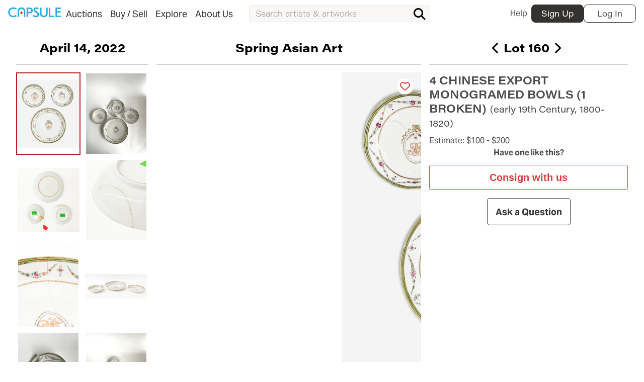

--- FILE ---
content_type: text/html; charset=UTF-8
request_url: https://www.capsuleauctions.com/auction/lots/4_chinese_export_monogramed_bowls_1_broken__MAS_9509
body_size: 19119
content:
<!DOCTYPE html>
<html>
    <head>
                <meta charset="utf-8" />


<script src="https://cdn.userway.org/widget.js" data-account="4DIY9QX3Qr"></script>


    <title>4 Chinese Export Monogramed Bowls (1 Broken) - Capsule Auctions</title>

    <meta name="viewport" content="width=device-width, initial-scale=1" />
    <meta name="generator" content="OctoberCMS" />
    <link
        rel="icon"
        type="image/png"
        href="https://www.capsuleauctions.com/themes/capsule-3/assets/images/CAPFAV.png"
    />

    <meta property="og:site_name" content="Capsule Auctions"/>
    <link rel="me" href="https://twitter.com/capsulefineart">
    <meta name="twitter:creator" content="@capsulefineart">
    <meta name="twitter:site" content="@capsulefineart">




    <link rel="canonical" href="https://www.capsuleauctions.com/auction/lots/4_chinese_export_monogramed_bowls_1_broken__MAS_9509">

        <meta property='og:url' content='https://www.capsuleauctions.com/auction/lots/4_chinese_export_monogramed_bowls_1_broken__MAS_9509' />
    <meta name="twitter:card" content="summary">

        <meta property="og:image" content="https://assets.capsuleauctions.com/uploads/public/623/b91/196/thumb_125215_400_0_0_0_auto.jpeg">
    <meta name="twitter:image" content="https://assets.capsuleauctions.com/uploads/public/623/b91/196/thumb_125215_400_0_0_0_auto.jpeg">
    
    <!--
    <PageMap>
        <DataObject type="thumbnail">
        <Attribute name="src" value="https://assets.capsuleauctions.com/uploads/public/623/b91/196/thumb_125215_400_0_0_0_auto.jpeg"/>
        <Attribute name="width" value="400"/>
        </DataObject>
    </PageMap>
    -->




<!-- Google Tag Manager -->
<script>(function(w,d,s,l,i){w[l]=w[l]||[];w[l].push({'gtm.start':
        new Date().getTime(),event:'gtm.js'});var f=d.getElementsByTagName(s)[0],
        j=d.createElement(s),dl=l!='dataLayer'?'&l='+l:'';j.async=true;j.src=
        '//www.googletagmanager.com/gtm.js?id='+i+dl;f.parentNode.insertBefore(j,f);
})(window,document,'script','dataLayer',"GTM-WXZ5WPJ");</script>
<!-- End Google Tag Manager -->

<link rel="stylesheet" href="https://use.typekit.net/sgt1lto.css">
<link rel="stylesheet" href="https://www.capsuleauctions.com/themes/capsule-3/assets/dist/css/libs_combined.css?v=20251117151136" />
<link rel="stylesheet" href="https://www.capsuleauctions.com/themes/capsule-3/assets/dist/css/styles.css?v=20251117151136" />
<link rel="stylesheet" href="https://www.capsuleauctions.com/themes/capsule-3/assets/static/css/static_styles.css?v=20251117151136" />


<script src="https://www.capsuleauctions.com/combine/14dcc245b120327fcc33f785d755a36e-1759439542"></script>

<script src="/modules/system/assets/js/framework-extras.js"></script>
<link rel="stylesheet" property="stylesheet" href="/modules/system/assets/css/framework-extras.css">
    </head>
    <body
        id="pageid__lot"
        class="
            page--lot
            
        "
    >
        
        

        <!-- Header -->
        <header class="layout-header" id="layout-header">
            <div class="topbar" id="top-desktop-menu">

    <nav class="topbar__nav" role="navigation" aria-label="main navigation">
	<div class="topbar__mobile-menu-wrapper">
		<a
			role="button"
			class="topbar__burger js--open-mobile-menu"
			aria-label="menu"
			aria-expanded="false"
		>
			<span aria-hidden="true" class="topbar__burger-line"></span>
		</a>
	</div>

    <div class="topbar__logo-menu_wrapper" >
        <a class="topbar__logo" href="https://www.capsuleauctions.com">
            <img src="https://www.capsuleauctions.com/themes/capsule-3/assets/images/capsuleBlueLogo_2022.svg" alt="Capsule Auctions" class="topbar__logo-img">
        </a>

        <div class="topbar__menu">
            
			    
			<div
				class="
					topbar__menu-item
					js--desktop-menu-item
				"
			>
				<a
					class="
						topbar__menu-link
						unclickable
						
					"
					href="https://www.capsuleauctions.com/buy"
				>
					<span class="topbar__link-arrow">
						<i class="fa-solid  fa-sort-up"></i>
					</span>
					<span class="topbar__link-text">
						Auctions
					</span>
				</a>
			</div>

		
        
				    
			<div
				class="
					topbar__menu-item
					js--desktop-menu-item
				"
			>
				<a
					class="
						topbar__menu-link
						unclickable
						
					"
					href="https://www.capsuleauctions.com/sell"
				>
					<span class="topbar__link-arrow">
						<i class="fa-solid  fa-sort-up"></i>
					</span>
					<span class="topbar__link-text">
						Buy / Sell
					</span>
				</a>
			</div>

		
        
				    
			<div
				class="
					topbar__menu-item
					js--desktop-menu-item
				"
			>
				<a
					class="
						topbar__menu-link
						unclickable
						
					"
					href="/explore"
				>
					<span class="topbar__link-arrow">
						<i class="fa-solid  fa-sort-up"></i>
					</span>
					<span class="topbar__link-text">
						Explore
					</span>
				</a>
			</div>

		
        
				    
			<div
				class="
					topbar__menu-item
					js--desktop-menu-item
				"
			>
				<a
					class="
						topbar__menu-link
						
						
					"
					href="https://www.capsuleauctions.com/about-us/our-story"
				>
					<span class="topbar__link-arrow">
						<i class="fa-solid  fa-sort-up"></i>
					</span>
					<span class="topbar__link-text">
						About Us
					</span>
				</a>
			</div>

		
        
			
        </div>
    </div>

		

	<div class="topbar__search js--search-bar">
		<div class="search-input__wrapper">
    <form
        class="search-input__form"
        action="/search"
        data-component="global-search"
    >
        <div 
            x-data="autosuggest(`[data-global-search=suggestion]`, `search-suggest__wrapper--active`)"
            x-init="$store.globalSearch.query = null"
            class="search-input__input-wrapper"
        >
            <input id="global-search_input" placeholder="Search artists &amp; artworks" class="search-input__input" autocomplete="off" data-global-search="input" name="query" x-model.fill="$store.globalSearch.query" @blur="onInputBlur($event.relatedTarget)" @input.debounce.300ms="fetchResults()" type="text">

            <div 
                data-global-search="suggestion" 
                class="search-suggest__wrapper search-input__auto-suggestion"
            ></div>

            <button type="submit" class="search-input__submit" title="Search!">
                <span class="search-input__button-text">Search</span>
                <i class="search-input__button-icon fa fa-search" aria-hidden="false"></i>
            </button>
        </div>
    </form>
</div>	</div>

	<!-- Login/Register Buttons Desktop -->
	<div class="topbar__user-block">

  
    <a
      class="
        topbar__usermenu-help
      "
      href="/help/faq"
      title="Help"
    >
      Help
    </a>

    <a
      class="topbar__user-block-register register__modal-trigger-button"
      data-swal-template="#register-modal"
      title="Register"
      href="#register"
    >
      Sign Up
    </a>

    <a
      class="topbar__user-block-login signin__modal-trigger-button"
      title="Login"
      data-swal-template="#signin-modal"
      href="#login"
    >
      Log In
    </a>

    <a
      class="topbar__user-block-login-mobile topbar__mobile-user-toggle"
      title="Login"
      data-swal-template="#signin-modal"
      href="#login"
    >
      <img
        src="https://www.capsuleauctions.com/themes/capsule-3/assets/images/icons/enter.svg"
        alt="Enter icon"
        class="topbar__logo-img"
      >
    </a>

  
</div>
</nav>

<div class="mobile-menu topbar__mobile-menu-wrapper js--mobile-menu-panel">

    <div class="mobile-menu__top-row">
        <div class="mobile-menu__logo">
            <img src="https://www.capsuleauctions.com/themes/capsule-3/assets/images/capsuleLogoGray.svg" alt="Capsule Auctions" class="topbar__logo-img">
        </div>
        <div class="mobile-menu__back js--close-mobile-menu">
            <i class="fa fa-angle-left" aria-hidden="true"></i>
        </div>
    </div>

    <ul class="mobile-menu__list">
                    <li class="mobile-menu__item">
          
                      <a
              href="#"
              class="
                mobile-menu__link
                mobile-menu__link--submenu
                
              "
            >
              <span class="mobile-menu__link-text">Auctions</span>
              <span class="mobile-menu__link-submenu-icon"></span>
            </a>

            <div class="mobile-menu__submenu-container">
              <a href="#" class="mobile-menu__back-link" >
                <span class="mobile-menu__back-link-icon"></span>
                <span class="mobile-menu__back-link-text">Auctions</span>
              </a>

              
                
                                                    
                <ul class="mobile-menu__sublist">
                                                          <li class="mobile-menu__subitem">
                      <a
                        href="https://www.capsuleauctions.com/upcoming-auctions"
                        class="
                          mobile-menu__link
                          
                        "
                      >
                        <span class="mobile-menu__link-text">Upcoming Auctions</span>
                      </a>
                    </li>
                                                          <li class="mobile-menu__subitem">
                      <a
                        href="https://www.capsuleauctions.com/past-auctions"
                        class="
                          mobile-menu__link
                          
                        "
                      >
                        <span class="mobile-menu__link-text">Past Auctions</span>
                      </a>
                    </li>
                                                          <li class="mobile-menu__subitem">
                      <a
                        href="https://www.capsuleauctions.com/catalog-archive"
                        class="
                          mobile-menu__link
                          
                        "
                      >
                        <span class="mobile-menu__link-text">Print Catalogs</span>
                      </a>
                    </li>
                                                          <li class="mobile-menu__subitem">
                      <a
                        href="#login"
                        class="
                          mobile-menu__link
                          
                        "
                      >
                        <span class="mobile-menu__link-text">Log In</span>
                      </a>
                    </li>
                                                          <li class="mobile-menu__subitem">
                      <a
                        href="#signup"
                        class="
                          mobile-menu__link
                          
                        "
                      >
                        <span class="mobile-menu__link-text">Sign Up</span>
                      </a>
                    </li>
                                  </ul>
              
                
                                                    
                <ul class="mobile-menu__sublist">
                                  </ul>
                          </div>
          
                            </li>
              <li class="mobile-menu__item">
          
                      <a
              href="#"
              class="
                mobile-menu__link
                mobile-menu__link--submenu
                
              "
            >
              <span class="mobile-menu__link-text">Buy / Sell</span>
              <span class="mobile-menu__link-submenu-icon"></span>
            </a>

            <div class="mobile-menu__submenu-container">
              <a href="#" class="mobile-menu__back-link" >
                <span class="mobile-menu__back-link-icon"></span>
                <span class="mobile-menu__back-link-text">Buy / Sell</span>
              </a>

              
                                  <h4 class="mobile-menu__area-title">Buy</h4>
                
                                                    
                <ul class="mobile-menu__sublist">
                                                          <li class="mobile-menu__subitem">
                      <a
                        href="https://www.capsuleauctions.com/buy-sell/pickup-and-shipping"
                        class="
                          mobile-menu__link
                          
                        "
                      >
                        <span class="mobile-menu__link-text">Pickup and Shipping</span>
                      </a>
                    </li>
                                                          <li class="mobile-menu__subitem">
                      <a
                        href="https://www.capsuleauctions.com/buy-sell/payment"
                        class="
                          mobile-menu__link
                          
                        "
                      >
                        <span class="mobile-menu__link-text">Payment</span>
                      </a>
                    </li>
                                  </ul>
              
                                  <h4 class="mobile-menu__area-title">Sell</h4>
                
                                                    
                <ul class="mobile-menu__sublist">
                                                          <li class="mobile-menu__subitem">
                      <a
                        href="https://www.capsuleauctions.com/consign"
                        class="
                          mobile-menu__link
                          
                        "
                      >
                        <span class="mobile-menu__link-text">Consign With Us</span>
                      </a>
                    </li>
                                                          <li class="mobile-menu__subitem">
                      <a
                        href="https://www.capsuleauctions.com/estates"
                        class="
                          mobile-menu__link
                          
                        "
                      >
                        <span class="mobile-menu__link-text">Estate Solutions</span>
                      </a>
                    </li>
                                                          <li class="mobile-menu__subitem">
                      <a
                        href="https://www.capsuleauctions.com/first-fridays"
                        class="
                          mobile-menu__link
                          
                        "
                      >
                        <span class="mobile-menu__link-text">First Fridays</span>
                      </a>
                    </li>
                                  </ul>
              
                
                                                    
                <ul class="mobile-menu__sublist">
                                  </ul>
                          </div>
          
                            </li>
              <li class="mobile-menu__item">
          
                      <a
              href="#"
              class="
                mobile-menu__link
                mobile-menu__link--submenu
                
              "
            >
              <span class="mobile-menu__link-text">Explore</span>
              <span class="mobile-menu__link-submenu-icon"></span>
            </a>

            <div class="mobile-menu__submenu-container">
              <a href="#" class="mobile-menu__back-link" >
                <span class="mobile-menu__back-link-icon"></span>
                <span class="mobile-menu__back-link-text">Explore</span>
              </a>

              
                                  <h4 class="mobile-menu__area-title">Services</h4>
                
                                                    
                <ul class="mobile-menu__sublist">
                                                          <li class="mobile-menu__subitem">
                      <a
                        href="https://www.capsuleauctions.com/estates"
                        class="
                          mobile-menu__link
                          
                        "
                      >
                        <span class="mobile-menu__link-text">Trusts and Estates</span>
                      </a>
                    </li>
                                                          <li class="mobile-menu__subitem">
                      <a
                        href="https://www.capsuleauctions.com/first-fridays"
                        class="
                          mobile-menu__link
                          
                        "
                      >
                        <span class="mobile-menu__link-text">First Fridays</span>
                      </a>
                    </li>
                                  </ul>
              
                                  <h4 class="mobile-menu__area-title">Results</h4>
                
                                                    
                <ul class="mobile-menu__sublist">
                                                          <li class="mobile-menu__subitem">
                      <a
                        href="https://www.capsuleauctions.com/artists"
                        class="
                          mobile-menu__link
                          
                        "
                      >
                        <span class="mobile-menu__link-text">Artists Index</span>
                      </a>
                    </li>
                                                          <li class="mobile-menu__subitem">
                      <a
                        href="/past-auctions"
                        class="
                          mobile-menu__link
                          
                        "
                      >
                        <span class="mobile-menu__link-text">Auction Results</span>
                      </a>
                    </li>
                                  </ul>
              
                
                                                    
                <ul class="mobile-menu__sublist">
                                                          <li class="mobile-menu__subitem">
                      <a
                        href="https://www.capsuleauctions.com/estates"
                        class="
                          mobile-menu__link
                          
                        "
                      >
                        <span class="mobile-menu__link-text">Estate Solutions</span>
                      </a>
                    </li>
                                  </ul>
                          </div>
          
                            </li>
              <li class="mobile-menu__item">
          
                      <a
              href="#"
              class="
                mobile-menu__link
                mobile-menu__link--submenu
                
              "
            >
              <span class="mobile-menu__link-text">About Us</span>
              <span class="mobile-menu__link-submenu-icon"></span>
            </a>

            <div class="mobile-menu__submenu-container">
              <a href="#" class="mobile-menu__back-link" >
                <span class="mobile-menu__back-link-icon"></span>
                <span class="mobile-menu__back-link-text">About Us</span>
              </a>

              
                
                                                    
                <ul class="mobile-menu__sublist">
                                                          <li class="mobile-menu__subitem">
                      <a
                        href="https://www.capsuleauctions.com/about-us/our-story"
                        class="
                          mobile-menu__link
                          
                        "
                      >
                        <span class="mobile-menu__link-text">About Capsule</span>
                      </a>
                    </li>
                                                          <li class="mobile-menu__subitem">
                      <a
                        href="https://www.capsuleauctions.com/in_the_neighborhood"
                        class="
                          mobile-menu__link
                          
                        "
                      >
                        <span class="mobile-menu__link-text">In The Neighborhood</span>
                      </a>
                    </li>
                                                          <li class="mobile-menu__subitem">
                      <a
                        href="https://www.capsuleauctions.com/blog"
                        class="
                          mobile-menu__link
                          
                        "
                      >
                        <span class="mobile-menu__link-text">The Capsule Dispatch</span>
                      </a>
                    </li>
                                  </ul>
              
                
                                                    
                <ul class="mobile-menu__sublist">
                                                          <li class="mobile-menu__subitem">
                      <a
                        href="https://www.capsuleauctions.com/about-us/visit-us"
                        class="
                          mobile-menu__link
                          
                        "
                      >
                        <span class="mobile-menu__link-text">Visit Us</span>
                      </a>
                    </li>
                                  </ul>
                          </div>
          
                            </li>
          </ul>

    <div class="mobile-menu__bottom">
        <div class="flexgrid__row flexgrid__row--no-gut">
            <a href="https://www.facebook.com/capsulefineart/" class="mobile-menu__bottom-link" target="_blank">
                <img src="https://www.capsuleauctions.com/themes/capsule-3/assets/images/icons/facebook.svg" alt="Facebook Icon" class="mobile-menu__bottom-icon">
            </a>
            <a href="https://www.instagram.com/capsuleauctions/" class="mobile-menu__bottom-link" target="_blank">
                <img src="https://www.capsuleauctions.com/themes/capsule-3/assets/images/icons/instagram.svg" alt="Instagram Icon" class="mobile-menu__bottom-icon">
            </a>
            <a class="mobile-menu__button" href="#" data-swal-template="#contactus-modal">
                <span class="mobile-menu__button-text">Contact us</span>
                <img src="https://www.capsuleauctions.com/themes/capsule-3/assets/images/icons/chat.svg" alt="Talk to us Icon" class="mobile-menu__button-icon">
            </a>
        </div>
    </div>

</div>

<!-- Topmenu Desktop Subitems Dropdown Panel -->
<menu id="submenu-panel" class="submenu__wrapper">
      
      
                                
                          

<div
  class="
    submenu__group
    submenu__group--auctions
    submenu__group--default-multiple
    unclickable
  "
>

          <!-- Column menu item type (start) -->
                
              <div class="submenu__area  ">
      
        
                  
            
              
                <a
                  href="https://www.capsuleauctions.com/upcoming-auctions"
                  class="
                    submenu__link
                    
                    
                  "
                >
                  Upcoming Auctions
                </a>

              
            
                            
            
              
                <a
                  href="https://www.capsuleauctions.com/past-auctions"
                  class="
                    submenu__link
                    
                    
                  "
                >
                  Past Auctions
                </a>

              
            
                            
            
              
                <a
                  href="https://www.capsuleauctions.com/catalog-archive"
                  class="
                    submenu__link
                    
                    
                  "
                >
                  Print Catalogs
                </a>

              
            
                            
            
              
                <a
                  href="#login"
                  class="
                    submenu__link
                    
                    
                  "
                >
                  Log In
                </a>

              
            
                            
            
              
                <a
                  href="#signup"
                  class="
                    submenu__link
                    
                    
                  "
                >
                  Sign Up
                </a>

              
            
                  
              </div>
      
              <!-- Column menu item type (start) -->
                
              <div class="submenu__area submenu__area--partial-container  ">
      
        
                  
            
              
       <div
      class="
        submenu__richitem
        submenu__richitem--auctions
      "
    >
      <a
        class="submenu__link-top submenu__link-top--auctions"
        href="https://www.capsuleauctions.com/auction/winter-sale"
      >
        <span class="submenu__kicker">
                      Now Online
                  </span>

        <span class="submenu__link-top-title">
          The Luxury Sale
        </span>
      </a>

              <a class="submenu__image-link" href="https://www.capsuleauctions.com/auction/winter-sale">
          <figure class="submenu__richitem-container">
            <img
              class="submenu__richitem-image"
              src="https://assets.capsuleauctions.com/uploads/public/696/938/605/thumb_255261_400_0_0_0_auto.jpg"
              alt="Image for Auction in the menu The Luxury Sale"
              loading="lazy"
            >

            <figcaption
              class="submenu__richitem-caption"
            >
                              <span class="submenu__richitem-caption-title">
                  January 28, 2026
                </span>
                <span class="
                  submenu__richitem-caption-content
                  submenu__richitem-caption-content--auctions
                ">
                  11:00 AM
                </span>
                          </figcaption>
          </figure>
        </a>
          </div>
         <div
      class="
        submenu__richitem
        submenu__richitem--auctions
      "
    >
      <a
        class="submenu__link-top submenu__link-top--auctions"
        href="https://www.capsuleauctions.com/auction/american-european-spring26"
      >
        <span class="submenu__kicker">
                      Online Soon
                  </span>

        <span class="submenu__link-top-title">
          Fine Art and Antiques
        </span>
      </a>

              <a class="submenu__image-link" href="https://www.capsuleauctions.com/auction/american-european-spring26">
          <figure class="submenu__richitem-container">
            <img
              class="submenu__richitem-image"
              src="https://assets.capsuleauctions.com/uploads/public/696/93c/107/thumb_255263_400_0_0_0_auto.jpg"
              alt="Image for Auction in the menu Fine Art and Antiques"
              loading="lazy"
            >

            <figcaption
              class="submenu__richitem-caption"
            >
                              <span class="submenu__richitem-caption-title">
                  February 19, 2026
                </span>
                <span class="
                  submenu__richitem-caption-content
                  submenu__richitem-caption-content--auctions
                ">
                  11:00 AM
                </span>
                          </figcaption>
          </figure>
        </a>
          </div>
  

            
                  
              </div>
      
      </div>
      
      
                                
                                
                          

<div
  class="
    submenu__group
    submenu__group--buy-sell
    submenu__group--default-default-multiple
    unclickable
  "
>

          <!-- Column menu item type (start) -->
                
              <div class="submenu__area  ">
      
                    <h4 class="submenu__area-title">Buy</h4>
        
                  
            
              
                <a
                  href="https://www.capsuleauctions.com/buy-sell/pickup-and-shipping"
                  class="
                    submenu__link
                    
                    
                  "
                >
                  Pickup and Shipping
                </a>

              
            
                            
            
              
                <a
                  href="https://www.capsuleauctions.com/buy-sell/payment"
                  class="
                    submenu__link
                    
                    
                  "
                >
                  Payment
                </a>

              
            
                  
              </div>
      
              <!-- Column menu item type (start) -->
                
              <div class="submenu__area  ">
      
                    <h4 class="submenu__area-title">Sell</h4>
        
                  
            
              
                <a
                  href="https://www.capsuleauctions.com/consign"
                  class="
                    submenu__link
                    
                    
                  "
                >
                  Consign With Us
                </a>

              
            
                            
            
              
                <a
                  href="https://www.capsuleauctions.com/estates"
                  class="
                    submenu__link
                    
                    
                  "
                >
                  Estate Solutions
                </a>

              
            
                            
            
              
                <a
                  href="https://www.capsuleauctions.com/first-fridays"
                  class="
                    submenu__link
                    
                    
                  "
                >
                  First Fridays
                </a>

              
            
                  
              </div>
      
              <!-- Column menu item type (start) -->
                
              <div class="submenu__area submenu__area--partial-container  ">
      
        
                  
            
              
  <div
    class="
      submenu__richitem
      submenu__richitem--results
      submenu__richitem--col-3
    "
  >
          <a
        class="
          submenu__link-top
          submenu__link-top--results
        "
        href="https://www.capsuleauctions.com/auction/lots/edward_willis_redfield_woodland_brook__31"
      >
        Sold&nbsp;$168,750
      </a>
    
        
          <a
        href="https://www.capsuleauctions.com/auction/lots/edward_willis_redfield_woodland_brook__31"
        class="submenu__image-link"
      >
        <figure class="submenu__richitem-container">
          <img
            class="submenu__richitem-image"
            src="https://assets.capsuleauctions.com/uploads/public/65c/bed/b74/65cbedb7410d7911032170.jpg"
            alt="Image for Lot in the menu Woodland Brook"
            loading="lazy"
          >

          <figcaption class="submenu__richitem-caption">
                          <span class="submenu__richitem-caption-title">
                Edward Willis Redfield
              </span>
                        <span class="submenu__richitem-caption-content">
              Woodland Brook
            </span>
          </figcaption>
        </figure>
      </a>
      </div>
  <div
    class="
      submenu__richitem
      submenu__richitem--results
      submenu__richitem--col-3
    "
  >
          <a
        class="
          submenu__link-top
          submenu__link-top--results
        "
        href="https://www.capsuleauctions.com/auction/lots/leoncillo_leonardi_taglio_bianco"
      >
        Sold&nbsp;$168,750
      </a>
    
        
          <a
        href="https://www.capsuleauctions.com/auction/lots/leoncillo_leonardi_taglio_bianco"
        class="submenu__image-link"
      >
        <figure class="submenu__richitem-container">
          <img
            class="submenu__richitem-image"
            src="https://assets.capsuleauctions.com/uploads/public/65c/bee/4e3/65cbee4e34e30947504425.jpg"
            alt="Image for Lot in the menu Taglio Bianco"
            loading="lazy"
          >

          <figcaption class="submenu__richitem-caption">
                          <span class="submenu__richitem-caption-title">
                Leoncillo Leonardi
              </span>
                        <span class="submenu__richitem-caption-content">
              Taglio Bianco
            </span>
          </figcaption>
        </figure>
      </a>
      </div>
  <div
    class="
      submenu__richitem
      submenu__richitem--results
      submenu__richitem--col-3
    "
  >
          <a
        class="
          submenu__link-top
          submenu__link-top--results
        "
        href="https://www.capsuleauctions.com/auction/lots/jose_guerrero_azural_1987"
      >
        Sold&nbsp;$150,000
      </a>
    
        
          <a
        href="https://www.capsuleauctions.com/auction/lots/jose_guerrero_azural_1987"
        class="submenu__image-link"
      >
        <figure class="submenu__richitem-container">
          <img
            class="submenu__richitem-image"
            src="https://assets.capsuleauctions.com/uploads/public/65c/bee/7e3/65cbee7e313c6365871267.jpg"
            alt="Image for Lot in the menu Azural (1987)"
            loading="lazy"
          >

          <figcaption class="submenu__richitem-caption">
                          <span class="submenu__richitem-caption-title">
                José Guerrero
              </span>
                        <span class="submenu__richitem-caption-content">
              Azural (1987)
            </span>
          </figcaption>
        </figure>
      </a>
      </div>
  <div
    class="
      submenu__richitem
      submenu__richitem--results
      submenu__richitem--col-3
    "
  >
          <a
        class="
          submenu__link-top
          submenu__link-top--results
        "
        href="https://www.capsuleauctions.com/auction/lots/pietro-consagra-untitled"
      >
        Sold&nbsp;$109,375
      </a>
    
        
          <a
        href="https://www.capsuleauctions.com/auction/lots/pietro-consagra-untitled"
        class="submenu__image-link"
      >
        <figure class="submenu__richitem-container">
          <img
            class="submenu__richitem-image"
            src="https://assets.capsuleauctions.com/uploads/public/65c/bee/a76/65cbeea7660b8281362822.jpg"
            alt="Image for Lot in the menu Untitled"
            loading="lazy"
          >

          <figcaption class="submenu__richitem-caption">
                          <span class="submenu__richitem-caption-title">
                Pietro Consagra
              </span>
                        <span class="submenu__richitem-caption-content">
              Untitled
            </span>
          </figcaption>
        </figure>
      </a>
      </div>

            
                  
              </div>
      
      </div>
      
      
                                
                          

<div
  class="
    submenu__group
    submenu__group--about-us
    submenu__group--default-multiple
    
  "
>

          <!-- Column menu item type (start) -->
                
              <div class="submenu__area  ">
      
        
                  
            
              
                <a
                  href="https://www.capsuleauctions.com/about-us/our-story"
                  class="
                    submenu__link
                    
                    
                  "
                >
                  About Capsule
                </a>

              
            
                            
            
              
                <a
                  href="https://www.capsuleauctions.com/in_the_neighborhood"
                  class="
                    submenu__link
                    
                    
                  "
                >
                  In The Neighborhood
                </a>

              
            
                            
            
              
                <a
                  href="https://www.capsuleauctions.com/blog"
                  class="
                    submenu__link
                    
                    
                  "
                >
                  The Capsule Dispatch
                </a>

              
            
                  
              </div>
      
              <!-- Column menu item type (start) -->
                
              <div class="submenu__area  ">
      
        
                  
            
                              <a
                  class="
                    submenu__link-top
                    submenu__link-top--richitem
                  "
                  href="https://www.capsuleauctions.com/about-us/visit-us"
                >
                  <span class="submenu__link-top-title">
                    Visit Us
                  </span>

                                      <span
                      class="submenu__richitem-subtitle"
                      href="https://www.capsuleauctions.com/about-us/visit-us"
                    >
                      at our Chelsea Studio
                    </span>
                                  </a>

                <a
                  class="submenu__image-link"
                  href="https://www.capsuleauctions.com/about-us/visit-us"
                >
                  <figure class="submenu__richitem-container">

                                          <img
                        class="submenu__richitem-image"
                        src="https://assets.capsuleauctions.com/media/about/Capsule-Auctions-Chelsea_-ovkcokpfw2fkmff0o2f6avx71saqokvjgjufhjcjgs.jpg"
                        alt="Capsule Chelsea Studio"
                        loading="lazy"
                      >
                    
                    <figcaption class="submenu__richitem-caption">
                                              <span
                          class="submenu__richitem-caption-title"
                        >
                          508 West 26th Street, New York, NY 10001 
                        </span>
                      
                      <span
                        class="
                          submenu__richitem-caption-content
                          submenu__richitem-caption-content--"
                      >
                        Pick-Up Hours: Tuesday-Friday, 10:00-4:00PM
                      </span>
                    </figcaption>
                  </figure>
                </a>

              
            
                  
              </div>
      
      </div>
      
      
                                
                                
                          

<div
  class="
    submenu__group
    submenu__group--explore
    submenu__group--default-default-multiple
    unclickable
  "
>

          <!-- Column menu item type (start) -->
                
              <div class="submenu__area  ">
      
                    <h4 class="submenu__area-title">Services</h4>
        
                  
            
              
                <a
                  href="https://www.capsuleauctions.com/estates"
                  class="
                    submenu__link
                    
                    
                  "
                >
                  Trusts and Estates
                </a>

              
            
                            
            
              
                <a
                  href="https://www.capsuleauctions.com/first-fridays"
                  class="
                    submenu__link
                    
                    
                  "
                >
                  First Fridays
                </a>

              
            
                  
              </div>
      
              <!-- Column menu item type (start) -->
                
              <div class="submenu__area  ">
      
                    <h4 class="submenu__area-title">Results</h4>
        
                  
            
              
                <a
                  href="https://www.capsuleauctions.com/artists"
                  class="
                    submenu__link
                    
                    
                  "
                >
                  Artists Index
                </a>

              
            
                                                                
            
              
                <a
                  href="/past-auctions"
                  class="
                    submenu__link
                    
                    
                  "
                >
                  Auction Results
                </a>

              
            
                  
              </div>
      
              <!-- Column menu item type (start) -->
                
              <div class="submenu__area  ">
      
        
                  
            
                              <a
                  class="
                    submenu__link-top
                    submenu__link-top--richitem
                  "
                  href="https://www.capsuleauctions.com/estates"
                >
                  <span class="submenu__link-top-title">
                    Estate Solutions
                  </span>

                                  </a>

                <a
                  class="submenu__image-link"
                  href="https://www.capsuleauctions.com/estates"
                >
                  <figure class="submenu__richitem-container">

                                          <img
                        class="submenu__richitem-image"
                        src="https://assets.capsuleauctions.com/media/Capsule_Litchfield_Estate_hero_.jpg"
                        alt=""
                        loading="lazy"
                      >
                    
                    <figcaption class="submenu__richitem-caption">
                                              <span
                          class="submenu__richitem-caption-title"
                        >
                          Settling an estate?
                        </span>
                      
                      <span
                        class="
                          submenu__richitem-caption-content
                          submenu__richitem-caption-content--"
                      >
                        
                      </span>
                    </figcaption>
                  </figure>
                </a>

              
            
                  
              </div>
      
      </div>
  </menu>
<div class="bottom-menu">
  <a
          href="#"
      data-swal-template="#signin-modal"
        title="Your Account"
    class="
      bottom-menu__item bottom-menu__item-user
      
    "
  >
    <i class="fa fa-user-circle bottom-menu__item-icon"></i>
    <span class="bottom-menu__item-label">My capsule</span>
  </a>

  <a
    href="#"
    title="Search"
    class="bottom-menu__item bottom-menu__item-search js--search-bar-trigger "
  >
    <i class="fa fa-search bottom-menu__item-icon "></i>
    <span class="bottom-menu__item-label">Search</span>
  </a>

  <a
          href="#"
      data-swal-template="#signin-modal"
        title="Your favorites"
    class="bottom-menu__item bottom-menu__item-favorites "
  >
    <i class="fa fa-heart bottom-menu__item-icon "></i>
    <span class="bottom-menu__item-label">My Favorites</span>
  </a>

  <a
          href="#"
      data-swal-template="#signin-modal"
    
    title="Your Bids"
    class="bottom-menu__item bottom-menu__item-bids "
  >
    <i class="fa fa-gavel bottom-menu__item-icon "></i>
    <span class="bottom-menu__item-label">My Bids</span>
  </a>

  <a
    href="https://www.capsuleauctions.com"
    title="Home"
    class="bottom-menu__item bottom-menu__item-home "
  >
    <img src="https://www.capsuleauctions.com/themes/capsule-3/assets/images/icons/capsule-blue-logo.svg" alt="Capsule Logo">
    <span class="bottom-menu__item-label">Home</span>
  </a>
</div>
</div>        </header>

                                            
        <!-- Content -->
        <section class="section p-0" id="layout-content">

            
            
            
<input type="hidden" data-search-favorites="true">




<!-- banner area  -->



  



<!-- banner area lot-upcoming-top -->









<div
  id="product"
  class="
    product
    bx--toc__observable
    bx--toc__observable-anchor
  "
  data-lotid="23641"
  data-request-data="lotId: 23641"
>
  <div class="product__header">
    <div class="product__sale-date">
      <a href="https://www.capsuleauctions.com/auction/asian-art-spring-2022" class="product__sale-date-link">
        April 14, 2022
      </a>
    </div>

    <div class="product__sale-info">
      <a href="https://www.capsuleauctions.com/auction/asian-art-spring-2022" class="product__sale-info-link">
        <span class="product__sale-info-link-text">Spring Asian Art</span>
        <i class="fa-solid fa-chevron-left product__back-icon"></i>
      </a>
    </div>

    <div class="product__sale-lot-info" id="prev-next-nav" data-lot-id="23641">
            <span class="product__lot-number">
  Lot 160
</span>    </div>

    <div class="product__thumbs">
            

  <ol
    class="
      gallery-thumbnails
      slides
    "
    id="singleLot__thumbs--nav"
  >
            <li
    class="
      gallery-thumbnails__item
    "
    data-index="0"
  >
    <a
      href="#pic-1"
      class="
        gallery-thumbnails__link
      "
    >
      <img
        loading="lazy"
        class="
          gallery-thumbnails__image
        "
        src="https://assets.capsuleauctions.com/uploads/public/623/b91/196/thumb_125215_400_0_0_0_auto.jpeg"
        alt="4 Chinese Export Monogramed Bowls (1 Broken)"
      >
    </a>
  </li>

            <li
    class="
      gallery-thumbnails__item
    "
    data-index="1"
  >
    <a
      href="#pic-2"
      class="
        gallery-thumbnails__link
      "
    >
      <img
        loading="lazy"
        class="
          gallery-thumbnails__image
        "
        src="https://assets.capsuleauctions.com/uploads/public/623/b91/19d/thumb_125216_400_0_0_0_auto.jpeg"
        alt="4 Chinese Export Monogramed Bowls (1 Broken)"
      >
    </a>
  </li>

            <li
    class="
      gallery-thumbnails__item
    "
    data-index="2"
  >
    <a
      href="#pic-3"
      class="
        gallery-thumbnails__link
      "
    >
      <img
        loading="lazy"
        class="
          gallery-thumbnails__image
        "
        src="https://assets.capsuleauctions.com/uploads/public/623/b91/19e/thumb_125217_400_0_0_0_auto.jpeg"
        alt="4 Chinese Export Monogramed Bowls (1 Broken)"
      >
    </a>
  </li>

            <li
    class="
      gallery-thumbnails__item
    "
    data-index="3"
  >
    <a
      href="#pic-4"
      class="
        gallery-thumbnails__link
      "
    >
      <img
        loading="lazy"
        class="
          gallery-thumbnails__image
        "
        src="https://assets.capsuleauctions.com/uploads/public/623/b91/1a2/thumb_125218_400_0_0_0_auto.jpeg"
        alt="4 Chinese Export Monogramed Bowls (1 Broken)"
      >
    </a>
  </li>

            <li
    class="
      gallery-thumbnails__item
    "
    data-index="4"
  >
    <a
      href="#pic-5"
      class="
        gallery-thumbnails__link
      "
    >
      <img
        loading="lazy"
        class="
          gallery-thumbnails__image
        "
        src="https://assets.capsuleauctions.com/uploads/public/623/b91/1a9/thumb_125219_400_0_0_0_auto.jpeg"
        alt="4 Chinese Export Monogramed Bowls (1 Broken)"
      >
    </a>
  </li>

            <li
    class="
      gallery-thumbnails__item
    "
    data-index="5"
  >
    <a
      href="#pic-6"
      class="
        gallery-thumbnails__link
      "
    >
      <img
        loading="lazy"
        class="
          gallery-thumbnails__image
        "
        src="https://assets.capsuleauctions.com/uploads/public/623/b91/1ae/thumb_125220_400_0_0_0_auto.jpeg"
        alt="4 Chinese Export Monogramed Bowls (1 Broken)"
      >
    </a>
  </li>

            <li
    class="
      gallery-thumbnails__item
    "
    data-index="6"
  >
    <a
      href="#pic-7"
      class="
        gallery-thumbnails__link
      "
    >
      <img
        loading="lazy"
        class="
          gallery-thumbnails__image
        "
        src="https://assets.capsuleauctions.com/uploads/public/623/b91/1b3/thumb_125221_400_0_0_0_auto.jpeg"
        alt="4 Chinese Export Monogramed Bowls (1 Broken)"
      >
    </a>
  </li>

            <li
    class="
      gallery-thumbnails__item
    "
    data-index="7"
  >
    <a
      href="#pic-8"
      class="
        gallery-thumbnails__link
      "
    >
      <img
        loading="lazy"
        class="
          gallery-thumbnails__image
        "
        src="https://assets.capsuleauctions.com/uploads/public/623/b91/1b7/thumb_125222_400_0_0_0_auto.jpeg"
        alt="4 Chinese Export Monogramed Bowls (1 Broken)"
      >
    </a>
  </li>

    
      </ol>

    </div>

    <div class="product__gallery">
            
<div
  class="
    singleLot__gallery-wrapper
    gallery__wrapper
    flexslider
  "
  id="singleLot__gallery--nav"
>

    <div class="singleLot__favorite-lot-page">
    
<span class="
        lotinfo__favorite
        favorite
        favorite-lot-23641
    ">

    <button
        class="favorite__button"
        data-swal-template="#signin-modal"
    >
        <i class="favorite__icon fa-regular fa-heart" aria-hidden="true"></i>
    </button>
</span>
  </div>
      <ol
      class="singleLot__gallery slides"
      itemscope
      itemtype="http://schema.org/ImageGallery"
    >
              <li
          class="singleLot__gallery--item"
          id="pic-1"
          data-index="0"
        >
          <figure
            class="singleLot__gallery-image-container gallery__image-container"
            itemprop="associatedMedia"
            itemscope
            itemtype="http://schema.org/ImageObject"
          >
            <a
              class="singleLot__gallery-image-link"
              href="https://assets.capsuleauctions.com/uploads/public/623/b91/196/thumb_125215_2000_0_0_0_auto.jpeg"
              itemprop="contentUrl"

                              data-width="2579"
                data-height="2825"
                          >
              <img
                class="singleLot__gallery--image"
                                                src="https://assets.capsuleauctions.com/uploads/public/623/b91/196/thumb_125215_800_0_0_0_auto.jpeg"
                itemprop="thumbnail"
                alt="4 Chinese Export Monogramed Bowls (1 Broken)"
              >
            </a>
          </figure>
        </li>
              <li
          class="singleLot__gallery--item"
          id="pic-2"
          data-index="1"
        >
          <figure
            class="singleLot__gallery-image-container gallery__image-container"
            itemprop="associatedMedia"
            itemscope
            itemtype="http://schema.org/ImageObject"
          >
            <a
              class="singleLot__gallery-image-link"
              href="https://assets.capsuleauctions.com/uploads/public/623/b91/19d/thumb_125216_2000_0_0_0_auto.jpeg"
              itemprop="contentUrl"

                              data-width="3024"
                data-height="4032"
                          >
              <img
                class="singleLot__gallery--image"
                                                src="https://assets.capsuleauctions.com/uploads/public/623/b91/19d/thumb_125216_800_0_0_0_auto.jpeg"
                itemprop="thumbnail"
                alt="4 Chinese Export Monogramed Bowls (1 Broken)"
              >
            </a>
          </figure>
        </li>
              <li
          class="singleLot__gallery--item"
          id="pic-3"
          data-index="2"
        >
          <figure
            class="singleLot__gallery-image-container gallery__image-container"
            itemprop="associatedMedia"
            itemscope
            itemtype="http://schema.org/ImageObject"
          >
            <a
              class="singleLot__gallery-image-link"
              href="https://assets.capsuleauctions.com/uploads/public/623/b91/19e/thumb_125217_2000_0_0_0_auto.jpeg"
              itemprop="contentUrl"

                              data-width="2597"
                data-height="2672"
                          >
              <img
                class="singleLot__gallery--image"
                                                src="https://assets.capsuleauctions.com/uploads/public/623/b91/19e/thumb_125217_800_0_0_0_auto.jpeg"
                itemprop="thumbnail"
                alt="4 Chinese Export Monogramed Bowls (1 Broken)"
              >
            </a>
          </figure>
        </li>
              <li
          class="singleLot__gallery--item"
          id="pic-4"
          data-index="3"
        >
          <figure
            class="singleLot__gallery-image-container gallery__image-container"
            itemprop="associatedMedia"
            itemscope
            itemtype="http://schema.org/ImageObject"
          >
            <a
              class="singleLot__gallery-image-link"
              href="https://assets.capsuleauctions.com/uploads/public/623/b91/1a2/thumb_125218_2000_0_0_0_auto.jpeg"
              itemprop="contentUrl"

                              data-width="2667"
                data-height="3556"
                          >
              <img
                class="singleLot__gallery--image"
                                                src="https://assets.capsuleauctions.com/uploads/public/623/b91/1a2/thumb_125218_800_0_0_0_auto.jpeg"
                itemprop="thumbnail"
                alt="4 Chinese Export Monogramed Bowls (1 Broken)"
              >
            </a>
          </figure>
        </li>
              <li
          class="singleLot__gallery--item"
          id="pic-5"
          data-index="4"
        >
          <figure
            class="singleLot__gallery-image-container gallery__image-container"
            itemprop="associatedMedia"
            itemscope
            itemtype="http://schema.org/ImageObject"
          >
            <a
              class="singleLot__gallery-image-link"
              href="https://assets.capsuleauctions.com/uploads/public/623/b91/1a9/thumb_125219_2000_0_0_0_auto.jpeg"
              itemprop="contentUrl"

                              data-width="2603"
                data-height="3470"
                          >
              <img
                class="singleLot__gallery--image"
                                                src="https://assets.capsuleauctions.com/uploads/public/623/b91/1a9/thumb_125219_800_0_0_0_auto.jpeg"
                itemprop="thumbnail"
                alt="4 Chinese Export Monogramed Bowls (1 Broken)"
              >
            </a>
          </figure>
        </li>
              <li
          class="singleLot__gallery--item"
          id="pic-6"
          data-index="5"
        >
          <figure
            class="singleLot__gallery-image-container gallery__image-container"
            itemprop="associatedMedia"
            itemscope
            itemtype="http://schema.org/ImageObject"
          >
            <a
              class="singleLot__gallery-image-link"
              href="https://assets.capsuleauctions.com/uploads/public/623/b91/1ae/thumb_125220_2000_0_0_0_auto.jpeg"
              itemprop="contentUrl"

                              data-width="3804"
                data-height="1552"
                          >
              <img
                class="singleLot__gallery--image"
                                                src="https://assets.capsuleauctions.com/uploads/public/623/b91/1ae/thumb_125220_800_0_0_0_auto.jpeg"
                itemprop="thumbnail"
                alt="4 Chinese Export Monogramed Bowls (1 Broken)"
              >
            </a>
          </figure>
        </li>
              <li
          class="singleLot__gallery--item"
          id="pic-7"
          data-index="6"
        >
          <figure
            class="singleLot__gallery-image-container gallery__image-container"
            itemprop="associatedMedia"
            itemscope
            itemtype="http://schema.org/ImageObject"
          >
            <a
              class="singleLot__gallery-image-link"
              href="https://assets.capsuleauctions.com/uploads/public/623/b91/1b3/thumb_125221_2000_0_0_0_auto.jpeg"
              itemprop="contentUrl"

                              data-width="3024"
                data-height="4032"
                          >
              <img
                class="singleLot__gallery--image"
                                                src="https://assets.capsuleauctions.com/uploads/public/623/b91/1b3/thumb_125221_800_0_0_0_auto.jpeg"
                itemprop="thumbnail"
                alt="4 Chinese Export Monogramed Bowls (1 Broken)"
              >
            </a>
          </figure>
        </li>
              <li
          class="singleLot__gallery--item"
          id="pic-8"
          data-index="7"
        >
          <figure
            class="singleLot__gallery-image-container gallery__image-container"
            itemprop="associatedMedia"
            itemscope
            itemtype="http://schema.org/ImageObject"
          >
            <a
              class="singleLot__gallery-image-link"
              href="https://assets.capsuleauctions.com/uploads/public/623/b91/1b7/thumb_125222_2000_0_0_0_auto.jpeg"
              itemprop="contentUrl"

                              data-width="3024"
                data-height="4032"
                          >
              <img
                class="singleLot__gallery--image"
                                                src="https://assets.capsuleauctions.com/uploads/public/623/b91/1b7/thumb_125222_800_0_0_0_auto.jpeg"
                itemprop="thumbnail"
                alt="4 Chinese Export Monogramed Bowls (1 Broken)"
              >
            </a>
          </figure>
        </li>
      
          </ol>
  </div>    </div>

    <div class="product__info context-artist">
                  <div class="lot2025-title">

    
    
    
    <h1
        class="
            lot2025-title__title
            lot2025-title__title--no-artist
        "
    >
        <span class="lot2025-title__work-title">4 Chinese Export Monogramed Bowls (1 Broken)</span>

                    <span class="lot2025-title__work-creation-date">
                (early 19th Century, 1800-1820)
            </span>
            </h1>
</div>
      <p class="lotInfo__bid--range">
  	<span class="lotInfo__bid-range">
      Estimate: 
    </span>
    <span class="lotInfo__bid-range lot-range__low">
      $100 - 
    </span>
    <span class="lotInfo__bid-range lot-range__high">
      $200
    </span>
  </p>

      


<div class="singleLot__action has-text-centered mb-4">
  <div class="singleLot__action--button singleLot__action-consign">
    <p class="has-text-weight-bold pb-3">
      Have one like this?
    </p>
    <button 
      class="button capBtn has-text-weight-bold is-fullwidth is-size-5" 
      data-swal-template="#general-consign-modal"
    >
      Consign with us
    </button>
  </div>
</div>
      <div class="ask-question">
  <a class="ask-question__button" data-swal-template="#lot-question-modal">
    Ask a Question
  </a>
</div>

<template id="lot-question-modal">
  <swal-param
    name="customClass"
    value='{
      "popup": "modal__question-popup",
      "htmlContainer": "modal__question-wrapper",
      "title": "modal__title",
      "image": "modal__logo",
      "closeButton": "modal__close-button"
    }'
  />

  <swal-image
    src="https://www.capsuleauctions.com/themes/capsule-3/assets/images/capsulelogo.svg"
    alt="Capsule Auctions"
    width="107"
    height="23"
  ></swal-image>

  <swal-title>
    Ask a question
  </swal-title>

  
  <swal-html>
    <div class="modal__subtitle">subtitle</div>

    <div class="form">
  <form data-request="lotQuestionForm::onFormSubmit" data-request-validate>
  <input name="_token" type="hidden" value="IivGtO3F1FRK01ohgJY5VpWFCtgUZcsYMDj9M3Ey">

    
<div
  class="
    lot-short-card
    lot-short-card--question
    bid-modal__lot-info
  "
>
  <figure class="lot-short-card__image-container">
            <img
        src="https://www.capsuleauctions.com/resize/9e452b958606af523fd86d24f3107dca-1"
        alt="Image for Lot 4 Chinese Export Monogramed Bowls (1 Broken)"
        class="lot-short-card__image"
    />
  </figure>
  <div class="lot-short-card__info">
    <div class="lot-short-card__lot-number">Lot 160</div>

          <div class="lot-short-card__title"></div>
    
          <div class="lot-short-card__estimates">
        <span class="lot-short-card__estimate-label">Estimate:</span>
        <span class="lot-short-card__estimate-values">$100 - $200</span>
      </div>
    
  </div>
</div>
    <div id="lotQuestionForm_forms_flash" class="common-modal__errors"></div>

    <div class="form__input-wrapper">
      <input
        type="text"
        id="name"
        name="name"
        class="form__input-gray"
        placeholder="Name"
        
      >
      <div class="form__validation-message" data-validate-for="name"></div>
    </div>

    <div class="form__input-wrapper">
      <input
        type="text"
        id="email"
        name="email"
        class="form__input-gray"
        placeholder="Email"
        
      >
      <div class="form__validation-message" data-validate-for="email"></div>
    </div>

    <div class="form__input-wrapper">
      <input
        type="text"
        id="phone_number"
        name="phone_number"
        class="form__input-gray"
        placeholder="Phone Number (optional)"
        
      >
      <div class="form__validation-message" data-validate-for="phone_number"></div>
    </div>

    <div class="form__input-wrapper">
      <textarea
        id="question"
        name="question"
        class="form__textarea"
        rows="6"
        placeholder="Ask your question"
      ></textarea>
      <div class="form__validation-message" data-validate-for="question"></div>
    </div>


    <div class="field">
      
    <div id="lotQuestionForm" class="g-recaptcha" data-sitekey="6Lc43sMgAAAAAMS2VMQmqVu0E6ZkAIcT0wT5x0kz" data-theme="light" data-type="image" data-size="normal"></div>
      <div class="form__validation-message" data-validate-for="g-recaptcha-response"></div>
    </div>

    <input type="hidden" id="lotId" name="lotId" value="23641">
    <input type="hidden" id="lotNumber" name="lotNumber" value="160">
    <input type="hidden" id="lotTitle" name="lotTitle" value="4 Chinese Export Monogramed Bowls (1 Broken)">
    <input type="hidden" id="lotUrl" name="lotUrl" value="https://www.capsuleauctions.com/auction/lots/4_chinese_export_monogramed_bowls_1_broken__MAS_9509">
    <input type="hidden" id="auctionId" name="auctionId" value="140">
    <input type="hidden" id="partnerId" name="partnerId" value="">
    <input type="hidden" id="partner" name="partner" value="">
    
    <div class="form__input-wrapper">
      <button
        id="lotQuestionFormSubmitButton"
        type="submit"
        class="form__submit"
      >
        Ask a question
      </button>
    </div>
  </form>
</div>  </swal-html>
</template>
    </div>
  </div>

  <div class="product__secondary">
    <div class="product-info-area__sidebar">
      
<div class="bx--toc" data-boxes-container="">
	<div class="bx--toc__header">
		<h4 class="bx--toc__title">
			<span class="bx--toc__title-prefix">Page navigation</span>
			<span class="bx--toc__title-lot">Lot 160 </span>
			<span class="bx--toc__title-text"></span>
		</h4>

		<a href="#" class="bx--toc__toggler" data-toggle-target="#pageToc"></a>
	</div>

	<ul class="bx--toc__list" id="pageToc">
		<li class="bx--toc__item bx--toc__item--active">
			<a
				class="bx--toc__link"
				href="#product"
				target=""
			>
				Photos &amp; Bid
			</a>
		</li>
		<li
			class="bx--toc__item"
		>
			<a
				class="bx--toc__link"
				href="#toc__secondary-title"
				target=""
			>
				Details
			</a>
		</li>
		
				<li
			class="
			bx--toc__item
		  "
		>
			<a
				class="bx--toc__link"
				href="#toc__provenance"
				target=""
			>
				Additional Info
			</a>
		</li>
		
		
		
					<li
				class="bx--toc__item"
			>
				<a
					class="bx--toc__link"
					href="#toc__collection"
					target=""
				>
					Collection
				</a>
			</li>
				<li
			class="
			bx--toc__item
		  "
		>
			<a
				class="bx--toc__link"
				href="#toc__auction-nav"
				target=""
			>
				Auction Navigation
			</a>
		</li>
	</ul>
</div>    </div>

    <div class="product-info-area__content">
      <div class="product__secondary-content">
        <div id="toc__secondary-title"
    class="
        lot2025-content-title__container
        bx--toc__observable
        bx--toc__observable-anchor
    "
>
    

<div class="lot2025-content-title">

    
            <div class="lot2025-content-title__lot-number">
            Lot 160
        </div>
    
    
    <div
        class="
            lot2025-content-title__title
            lot2025-content-title__title--no-artist
        "
    >
        <span class="lot2025-content-title__work-title">4 Chinese Export Monogramed Bowls (1 Broken)</span>

                    <span class="lot2025-content-title__work-creation-date">
                (early 19th Century, 1800-1820)
            </span>
            </div>
</div>
</div>

<dl class="lot2025-details">
            <dt 
            id="toc__lot-description"
            class="lot2025-details__title lot2025-details__title--description"
        >
            Description
        </dt>
        <dd class="lot2025-details__content lot2025-details__content--description"><p>four matching famille rose porcelain bowls, one larger than the other two, each with intertwined gilt initials 'RJ' in the center, framed by gilt and green ribbons and surrounded by three borders, a rope motif, flower garlands and a gilt and green rim</p></dd>
    
            <dt 
            id="toc__lot-details"
            class="lot2025-details__title lot2025-details__title--details "
        >
            Details
        </dt>
        <dd class="lot2025-details__content lot2025-details__content--details">
    
        
                    <span class="lot2025-details__sub-content"><p>diameter (largest): 8 inches</p></span>
        
        
            </dd>
    

    </dl>




 
<dl
  class="
    lot2025-accordion__list
    lot2025-accordion--loose-mode
  "
>
  
      
                  <dt
        id="toc__provenance"
        class="
          lot2025-accordion-item__title
          lot2025-accordion-item__title--align-end
          lot2025-accordion-item__title--provenance
          
          
          
          
        ">
        <span
          class="
            lot2025-accordion-item__title-text
            lot2025-accordion-item__title-text--align-end
          ">
          Provenance
        </span>
        <span
          class="
            lot2025-accordion-item__switch
            
            lot2025-accordion-item__switch--align-end
          "></span>
      </dt>

      <dd
        class="
          lot2025-accordion-item__body
          
          
        "
      >
        <div
          class="
            lot2025-accordion-item__body-container
            lot2025-accordion-item__body-container--align-end
          ">
          <p>from The Collection of Seymour Stein</p>

                  </div>
      </dd>
      
                  <dt
        id="toc__condition"
        class="
          lot2025-accordion-item__title
          lot2025-accordion-item__title--align-end
          lot2025-accordion-item__title--condition
          
          
          
          
        ">
        <span
          class="
            lot2025-accordion-item__title-text
            lot2025-accordion-item__title-text--align-end
          ">
          Condition
        </span>
        <span
          class="
            lot2025-accordion-item__switch
            
            lot2025-accordion-item__switch--align-end
          "></span>
      </dt>

      <dd
        class="
          lot2025-accordion-item__body
          
          
        "
      >
        <div
          class="
            lot2025-accordion-item__body-container
            lot2025-accordion-item__body-container--align-end
          ">
          <p>each have repaired breaks or cracks, and small nicks on the rim, one bowl has two full breaks to its body</p>

                      <p><br>If you are interested in bidding, please contact us to request more photos, or make an appointment for in-person inspection. To ensure prompt assistance, we recommend reaching out at least 24 hours before the auction by calling <strong>212-353-2277</strong> or emailing us at <a href="mailto:admin@capsuleauctions.com">admin@capsuleauctions.com</a>.</p>
            <div class="lot2025-accordion-item__tooltip-link" data-tooltip-template="#lot-conditions">
              About condition report
            </div>
            <template id="lot-conditions">
              <div class="bid-details lot2025-accordion__tooltip-content">
                <p>Condition reports are based on visual inspection by the Capsule team under typical office lighting. Unless otherwise noted, items are not examined under UV light in advance of sale. We do not guarantee the content of written or verbal condition reports. Remember, all lots are previously owned and all sales are final. The absence of a condition report does not imply that there are no condition issues with the lot.</p><p>Art has not been examined out of the frame unless otherwise stated. Frames, lampshades, or items described as “supplementary” are not considered integral to the value of the lot and are excluded from condition assessments. This includes any mat, mounting, glazing, hanging apparatus, case, box, or stand. Timepiece movements, lighting elements and items with mechanical or electrical components have not been thoroughly tested and are not covered under warranty by Capsule.</p>
              </div>
            </template>
                  </div>
      </dd>
      
      
      
      
      </dl>      </div>

                </div>

          <div
        class="
          insert__container
          insert__container--solo
      ">
        
        

      
  
  
  <div
    id="toc__collection"
    class="
      insert
      insert--type-collection
      bx--toc__observable-anchor
      bx--toc__observable
    "

        style="
      --insert-background-color: #ecf0f1;
      --insert-text-color: #000000;
    "
  >
    <div
      class="
        insert__image-area
        insert__image-area--collection
      "
    >

    
      <a href="https://www.capsuleauctions.com/collection/seymour-stein" class="insert__image-link">
        <img 
          class="insert__image"
            src="https://www.capsuleauctions.com/storage/app/resources/resize/300_300_0_0_crop/img_25594c77bcec798e41bf97d843c8d828.jpg"
            alt="Image for Collection Seymour Stein"
        >
      </a>
    </div>

    <div 
      class="
        insert__kicker
        insert__kicker--collection
      "
    >
              Selections from the Collection of
          </div>    <div class="insert__title-area">

  <h4 class="insert__title">Seymour Stein</h4>
</div>
           
    <div
      class="
        insert__content-area
        insert__content-area--collection
        content
      "
    >
      <p dir="ltr">Legendary Sire Records co-founder, Seymour Stein, kick-started the era of punk and new wave music in the 1970s and ‘80s, by signing to the label such iconic artists as the Ramones, The Smiths, Talking Heads, Depeche Mode, Ice-T, and famously, in 1982, Madonna. He was inducted into the Rock and Roll Hall of Fame in 2005.</p>

<p dir="ltr">Beginning in the early 1970s, while traveling as a young businessman throughout Europe, Stein developed an enthusiasm for early 20th-century art. Wherever he went, he sought out antique stores, art fairs, and major auction houses — ultimately forging a vast collection.</p>

<p dir="ltr"><em>The Collecting Eye of Seymour Stein</em>, Sotheby’s 2003 auction showcased Stein’s interest in Art Deco furniture and porcelain, metalwork and glassware, European Symbolist and Pre-Raphaelite paintings. Works from the distinguished collection were also included in Sotheby’s 2018, <em>Victorian, Pre-Raphaelite &amp; British Impressionist Art</em>, auction.</p>

<p dir="ltr">Seymour Stein passed on<a href="https://www.nytimes.com/2023/04/02/arts/music/seymour-stein-dead.html" rel="noopener noreferrer" target="_blank"> April 2nd, 2023</a>.&nbsp;</p>
    </div>
  </div>

      </div>
    
    <div class="product-info-area__right-area">
      <div class="specialist">
    <h5 class="specialist__title">Contact Information</h5>

    <div class="specialist-card">
        <div class="specialist-card__wrapper">
            <span class="specialist-card__name">Becky Sue</span>
            <span class="specialist-card__description">Expert Specialist</span>
            <img src="/themes/capsule-3/assets/rounded.png" alt="Photo" class="specialist-card__image" />
            <a href="mailto:info@capsuleauctions.com" class="specialist-card__email">info@capsuleauctions.com</a>
            <a href="tel:+1234567890" class="specialist-card__phone">+1 (234) 567-890</a>
        </div>
        
    </div>

</div>    </div>
  </div>

  <div
    id="toc__auction-nav"
    class="product__auction-navigation bx--toc__observable bx--toc__observable-anchor"
  >
    <!-- Bottom Neighbour Lots List -->

<div class="singleLot__lots-nav" id="lotpage-lots-list" data-lot-id="23641">
  <div class="singleLot__lots-nav-header">
    <h3 class="singleLot__lots-nav-title">
      <span class="singleLot__lots-nav-title-text">
        <span class="singleLot__lots-nav-title-text-prefix">
          Other works from
        </span>
        <span class="singleLot__lots-nav-title-text-title">
          Spring Asian Art
        </span>
      </span>

      <small class="singleLot__lots-nav-title-date">
                
          <span class="singleLot__lots-nav-title-date-text">
            April 14, 2022
          </span>
          <span class="singleLot__lots-nav-title-date-comment">
            (sale completed)
          </span>
        
              </small>
    </h3>

      </div>

  <ol class="auction-highlights__items lots lots--highlights">
    
    
  </ol>


  </div>
<!-- Bottom Neighbour Lots List (end) -->  </div>
</div>


<!-- banner area lot-upcoming-bottom -->
  


<!-- banner area  -->

<!-- Photowipe Root code -->
<!-- Root element of PhotoSwipe. Must have class pswp. -->
<div class="pswp" tabindex="-1" role="dialog" aria-hidden="true">

    <!-- Background of PhotoSwipe. 
         It's a separate element as animating opacity is faster than rgba(). -->
    <div class="pswp__bg"></div>

    <!-- Slides wrapper with overflow:hidden. -->
    <div class="pswp__scroll-wrap">

        <!-- Container that holds slides. 
            PhotoSwipe keeps only 3 of them in the DOM to save memory.
            Don't modify these 3 pswp__item elements, data is added later on. -->
        <div class="pswp__container">
            <div class="pswp__item"></div>
            <div class="pswp__item"></div>
            <div class="pswp__item"></div>
        </div>

        <!-- Default (PhotoSwipeUI_Default) interface on top of sliding area. Can be changed. -->
        <div class="pswp__ui pswp__ui--hidden">

            <div class="pswp__top-bar">

                <!--  Controls are self-explanatory. Order can be changed. -->

                <div class="pswp__counter"></div>

                <button class="pswp__button pswp__button--close" title="Close (Esc)"></button>

                <button class="pswp__button pswp__button--share" title="Share"></button>

                <button class="pswp__button pswp__button--fs" title="Toggle fullscreen"></button>

                <button class="pswp__button pswp__button--zoom" title="Zoom in/out"></button>

                <!-- Preloader demo https://codepen.io/dimsemenov/pen/yyBWoR -->
                <!-- element will get class pswp__preloader--active when preloader is running -->
                <div class="pswp__preloader">
                    <div class="pswp__preloader__icn">
                      <div class="pswp__preloader__cut">
                        <div class="pswp__preloader__donut"></div>
                      </div>
                    </div>
                </div>
            </div>

            <div class="pswp__share-modal pswp__share-modal--hidden pswp__single-tap">
                <div class="pswp__share-tooltip"></div> 
            </div>

            <button class="pswp__button pswp__button--arrow--left" title="Previous (arrow left)">
            </button>

            <button class="pswp__button pswp__button--arrow--right" title="Next (arrow right)">
            </button>

            <div class="pswp__caption">
                <div class="pswp__caption__center"></div>
            </div>
        </div>
    </div>
</div>
        </section>


        <footer class="footer" id="layout-footer">
            <div class="footer__row">
  <div class="footer__contacts-wrapper">
    <div class="footer__contacts-logo-wrapper">
      
      <div class="footer__contacts">
                  508 West 26th Street Studio 4G, New York, NY 10001<br>
          Pickup Hours: Monday-Friday, 10:30- 4:30PM<br>
                          <a class="footer__contacts-link footer__contacts-link--phone" href="tel:+12123532277">
            +1 (212) 353-2277
          </a><br>
                          <a class="footer__contacts-link footer__contacts-link--email" href="mailto:admin@capsuleauctions.com">
            admin@capsuleauctions.com
          </a>
              </div>

      
              <div class="footer__social-icons">
                      <a href="https://www.facebook.com/capsulefineart/" target="_blank" class="footer__social-icon">
              <i class="fa fa-brands fa-square-facebook" aria-hidden="true"></i>
            </a>
                      <a href="https://www.instagram.com/capsuleauctions/" target="_blank" class="footer__social-icon">
              <i class="fa fa-instagram" aria-hidden="true"></i>
            </a>
                  </div>
          </div>
  </div>
  <div class="footer__newsletter">
    <div class="newsletter">
    <form
        class="form-subscribe"
        data-request="subscribeForm::onFormSubmit"
        data-request-validate
    >
        <input name="_token" type="hidden" value="IivGtO3F1FRK01ohgJY5VpWFCtgUZcsYMDj9M3Ey">

        <div class="newsletter__title">Newsletter</div>
        <p class="newsletter__subtitle">Keep up with our latest news  and events.</p>

        <div id="subscribeForm_forms_flash" class="newsletter__messages"></div>

        <div class="form__group form__group--inline">
            <input
                type="text"
                id="subscribe"
                name="subscribe"
                placeholder="Type your email"
                autocomplete="email"
                aria-label="Type your email"
                aria-describedby="simpleContactSubmitButton"
                data-toggle-visibility-target="#footerCaptcha"
                class="
                    form__input
                    form__input--grouped
                    form__input--footer
                "
            >
            <button
                class="
                    form__button-grouped
                    form__button-grouped--footer
                "
                type="submit"
                id="simpleContactSubmitButton"
            >
                Subscribe
            </button>
        </div>
        <div
            class="
                form__validation-message
                form__validation-message--flex-wide
            "
          data-validate-for="subscribe"
        ></div>

        <p class="newsletter__comment">
            You can unsubscribe at any time. View our
            <a href="/help/privacy-policy" target="_blank" class="newsletter__comment-link">Privacy Policy</a>.
        </p>

        <div
            id="footerCaptcha"
            class="
                field form__captcha
                form__captcha--hidden
            "
        >
            
    <div id="subscribeForm" class="g-recaptcha" data-sitekey="6Lc43sMgAAAAAMS2VMQmqVu0E6ZkAIcT0wT5x0kz" data-theme="light" data-type="image" data-size="normal"></div>
            <div class="form__validation-message" data-validate-for="g-recaptcha-response"></div>
        </div>

    </form>
</div>  </div>

  <ul class="footer__menu-wrapper" x-data="{ activeItem: null }">
                <li
            role="presentation"
            class="
                footer-menu__container-item
                
                footer-menu__parent
            "
        >
                            <span
                    class="
                        footer-menu__container-title
                        
                    "
                >
                    Auctions
                </span>
            
                            <i
                    class="footer-menu__toggle-icon fa fa-angle-down"
                    aria-hidden="true"
                ></i>

                <ul
                    class="
                        footer-menu__items
                        footer-menu__items--hidden-mobile
                    "
                >
                    
                        
                                <li
                                    class="
                                        
                                        footer-menu__li
                                    "
                                >

                                                                    <a
                                        href="https://www.capsuleauctions.com/upcoming-auctions"
                                        
                                        class="
                                            footer-menu__link
                                            
                                        "
                                    >
                                        <span
                                            class="
                                                footer-menu__item
                                            "
                                        >
                                            Upcoming Auctions
                                        </span>
                                    </a>
                                
                                                            </li>
                                            
                        
                                <li
                                    class="
                                        
                                        footer-menu__li
                                    "
                                >

                                                                    <a
                                        href="https://www.capsuleauctions.com/past-auctions"
                                        
                                        class="
                                            footer-menu__link
                                            
                                        "
                                    >
                                        <span
                                            class="
                                                footer-menu__item
                                            "
                                        >
                                            Past Auctions
                                        </span>
                                    </a>
                                
                                                            </li>
                                            
                        
                                <li
                                    class="
                                        
                                        footer-menu__li
                                    "
                                >

                                                                    <a
                                        href="https://www.capsuleauctions.com/catalog-archive"
                                        
                                        class="
                                            footer-menu__link
                                            
                                        "
                                    >
                                        <span
                                            class="
                                                footer-menu__item
                                            "
                                        >
                                            Print Catalogs
                                        </span>
                                    </a>
                                
                                                            </li>
                                                            </ul>
                    </li>
                <li
            role="presentation"
            class="
                footer-menu__container-item
                
                footer-menu__parent
            "
        >
                            <span
                    class="
                        footer-menu__container-title
                        
                    "
                >
                    Buy/Sell
                </span>
            
                            <i
                    class="footer-menu__toggle-icon fa fa-angle-down"
                    aria-hidden="true"
                ></i>

                <ul
                    class="
                        footer-menu__items
                        footer-menu__items--hidden-mobile
                    "
                >
                    
                        
                                <li
                                    class="
                                        
                                        footer-menu__parent
                                    "
                                >

                                                                    <span
                                        class="
                                            footer-menu__subtitle
                                        "
                                    >
                                        Buy
                                    </span>
                                
                                
                                    <ul class="footer-menu__items">

                                                                                    
                                            <li
                                                class="
                                                    footer-menu__item 
                                                "
                                            >

                                                                                                    <a
                                                        href="https://www.capsuleauctions.com/buy-sell/payment"
                                                        
                                                        class="
                                                            footer-menu__link
                                                            
                                                        "
                                                    >
                                                        Payment
                                                    </a>
                                                
                                            </li>

                                                                                                                                
                                            <li
                                                class="
                                                    footer-menu__item 
                                                "
                                            >

                                                                                                    <a
                                                        href="https://www.capsuleauctions.com/buy-sell/pickup-and-shipping"
                                                        
                                                        class="
                                                            footer-menu__link
                                                            
                                                        "
                                                    >
                                                        Pickup and Shipping
                                                    </a>
                                                
                                            </li>

                                                                                    
                                    </ul>

                                                            </li>
                                            
                        
                                <li
                                    class="
                                        
                                        footer-menu__parent
                                    "
                                >

                                                                    <span
                                        class="
                                            footer-menu__subtitle
                                        "
                                    >
                                        Sell
                                    </span>
                                
                                
                                    <ul class="footer-menu__items">

                                                                                    
                                            <li
                                                class="
                                                    footer-menu__item 
                                                "
                                            >

                                                                                                    <a
                                                        href="https://www.capsuleauctions.com/consign"
                                                        
                                                        class="
                                                            footer-menu__link
                                                            
                                                        "
                                                    >
                                                        Consign With Us
                                                    </a>
                                                
                                            </li>

                                                                                                                                
                                            <li
                                                class="
                                                    footer-menu__item 
                                                "
                                            >

                                                                                                    <a
                                                        href="https://www.capsuleauctions.com/estates"
                                                        
                                                        class="
                                                            footer-menu__link
                                                            
                                                        "
                                                    >
                                                        Estate Solutions
                                                    </a>
                                                
                                            </li>

                                                                                                                                
                                            <li
                                                class="
                                                    footer-menu__item 
                                                "
                                            >

                                                                                                    <a
                                                        href="https://www.capsuleauctions.com/first-fridays"
                                                        
                                                        class="
                                                            footer-menu__link
                                                            
                                                        "
                                                    >
                                                        First Fridays
                                                    </a>
                                                
                                            </li>

                                                                                    
                                    </ul>

                                                            </li>
                                                            </ul>
                    </li>
                <li
            role="presentation"
            class="
                footer-menu__container-item
                
                footer-menu__parent
            "
        >
                            <span
                    class="
                        footer-menu__container-title
                        
                    "
                >
                    Explore
                </span>
            
                            <i
                    class="footer-menu__toggle-icon fa fa-angle-down"
                    aria-hidden="true"
                ></i>

                <ul
                    class="
                        footer-menu__items
                        footer-menu__items--hidden-mobile
                    "
                >
                    
                        
                                <li
                                    class="
                                        
                                        footer-menu__parent
                                    "
                                >

                                                                    <span
                                        class="
                                            footer-menu__subtitle
                                        "
                                    >
                                        Services
                                    </span>
                                
                                
                                    <ul class="footer-menu__items">

                                                                                    
                                            <li
                                                class="
                                                    footer-menu__item 
                                                "
                                            >

                                                                                                    <a
                                                        href="https://www.capsuleauctions.com/estates"
                                                        
                                                        class="
                                                            footer-menu__link
                                                            
                                                        "
                                                    >
                                                        Trusts and Estates
                                                    </a>
                                                
                                            </li>

                                                                                                                                
                                            <li
                                                class="
                                                    footer-menu__item 
                                                "
                                            >

                                                                                                    <a
                                                        href="https://www.capsuleauctions.com/first-fridays"
                                                        
                                                        class="
                                                            footer-menu__link
                                                            
                                                        "
                                                    >
                                                        First Fridays
                                                    </a>
                                                
                                            </li>

                                                                                    
                                    </ul>

                                                            </li>
                                            
                        
                                <li
                                    class="
                                        
                                        footer-menu__parent
                                    "
                                >

                                                                    <span
                                        class="
                                            footer-menu__subtitle
                                        "
                                    >
                                        Results
                                    </span>
                                
                                
                                    <ul class="footer-menu__items">

                                                                                    
                                            <li
                                                class="
                                                    footer-menu__item 
                                                "
                                            >

                                                                                                    <a
                                                        href="https://www.capsuleauctions.com/past-auctions"
                                                        
                                                        class="
                                                            footer-menu__link
                                                            
                                                        "
                                                    >
                                                        Past Auctions
                                                    </a>
                                                
                                            </li>

                                                                                                                                                                                                                    
                                            <li
                                                class="
                                                    footer-menu__item 
                                                "
                                            >

                                                                                                    <a
                                                        href="https://www.capsuleauctions.com/artists"
                                                        
                                                        class="
                                                            footer-menu__link
                                                            
                                                        "
                                                    >
                                                        Artists index
                                                    </a>
                                                
                                            </li>

                                                                                    
                                    </ul>

                                                            </li>
                                                            </ul>
                    </li>
                <li
            role="presentation"
            class="
                footer-menu__container-item
                
                footer-menu__parent
            "
        >
                            <span
                    class="
                        footer-menu__container-title
                        
                    "
                >
                    About us
                </span>
            
                            <i
                    class="footer-menu__toggle-icon fa fa-angle-down"
                    aria-hidden="true"
                ></i>

                <ul
                    class="
                        footer-menu__items
                        footer-menu__items--hidden-mobile
                    "
                >
                    
                        
                                <li
                                    class="
                                        
                                        footer-menu__li
                                    "
                                >

                                                                    <a
                                        href="https://www.capsuleauctions.com/about-us/our-story"
                                        
                                        class="
                                            footer-menu__link
                                            
                                        "
                                    >
                                        <span
                                            class="
                                                footer-menu__item
                                            "
                                        >
                                            About Capsule
                                        </span>
                                    </a>
                                
                                                            </li>
                                            
                        
                                <li
                                    class="
                                        
                                        footer-menu__li
                                    "
                                >

                                                                    <a
                                        href="https://www.capsuleauctions.com/in_the_neighborhood"
                                        
                                        class="
                                            footer-menu__link
                                            
                                        "
                                    >
                                        <span
                                            class="
                                                footer-menu__item
                                            "
                                        >
                                            In the Neighborhood
                                        </span>
                                    </a>
                                
                                                            </li>
                                            
                                            
                        
                                <li
                                    class="
                                        
                                        footer-menu__li
                                    "
                                >

                                                                    <a
                                        href="https://www.capsuleauctions.com/blog"
                                        
                                        class="
                                            footer-menu__link
                                            
                                        "
                                    >
                                        <span
                                            class="
                                                footer-menu__item
                                            "
                                        >
                                            The Capsule Dispatch
                                        </span>
                                    </a>
                                
                                                            </li>
                                            
                        
                                <li
                                    class="
                                        
                                        footer-menu__li
                                    "
                                >

                                                                    <a
                                        href="https://www.capsuleauctions.com/about-us/careers"
                                        
                                        class="
                                            footer-menu__link
                                            
                                        "
                                    >
                                        <span
                                            class="
                                                footer-menu__item
                                            "
                                        >
                                            Careers
                                        </span>
                                    </a>
                                
                                                            </li>
                                                            </ul>
                    </li>
    
      </ul>
</div>

<hr class="footer__delimiter">

<div class="site-rules-menu__wrapper">
  <ul class="site-rules-menu">
    			<li role="presentation" 
			class="site-rules-menu__item 
			 
			"		   
		>
							<a href="https://www.capsuleauctions.com/help/terms-of-guarantee"  class="site-rules-menu__link">
			
			<span>Terms of Guarantee</span>

			</a>		</li>
				<li role="presentation" 
			class="site-rules-menu__item 
			 
			"		   
		>
							<a href="https://www.capsuleauctions.com/help/terms-of-sale"  class="site-rules-menu__link">
			
			<span>Terms of Sale</span>

			</a>		</li>
				<li role="presentation" 
			class="site-rules-menu__item 
			 
			"		   
		>
							<a href="https://www.capsuleauctions.com/help/accessibility"  class="site-rules-menu__link">
			
			<span>Accessibility</span>

			</a>		</li>
				<li role="presentation" 
			class="site-rules-menu__item 
			 
			"		   
		>
							<a href="https://www.capsuleauctions.com/help/privacy-policy"  class="site-rules-menu__link">
			
			<span>Privacy Policy</span>

			</a>		</li>
				<li role="presentation" 
			class="site-rules-menu__item 
			 
			"		   
		>
							<a href="https://www.capsuleauctions.com/help/faq"  class="site-rules-menu__link">
			
			<span>FAQ</span>

			</a>		</li>
		
      </ul>
</div>
<div class="footer__copyright">©2025 Capsule Auctions</div>

<button class="hiddenSwalTrigger"></button>

<template class="signin" id="signin-modal">
  <swal-param
    name="customClass"
    value='{
      "popup": "signin__modal",
      "htmlContainer": "signin__wrapper"
    }'
  />
  <swal-function-param
    name="didOpen"
    value="modal => { capsule.modalManager.signInModalCallback(); }"
  />
  <swal-param
    name="position"
    value='top-end'
  />

	<swal-html>
    <div class="signin__row">
      <div class="signin__logo">
        <img
          class="signin__logo-img"
          src="https://www.capsuleauctions.com/themes/capsule-3/assets/images/capsulelogo.svg"
          alt="Log in Capsule Auctions"
          loading="lazy"
        >
      </div>
      <h2 class="signin__form-title">
        Welcome back!
      </h2>

      <form method="POST" action="https://www.capsuleauctions.com/auction/lots/4_chinese_export_monogramed_bowls_1_broken__MAS_9509" accept-charset="UTF-8" data-request="onSignin" id="signinForm" data-request-validate="1" data-request-flash="1"><input name="_session_key" type="hidden" value="GIuXlKVBXsvcWXx7SQdLo4KmH5cBpigSkKb90NVv"><input name="_token" type="hidden" value="IivGtO3F1FRK01ohgJY5VpWFCtgUZcsYMDj9M3Ey">

    <!-- Email/User -->
    <div class="form__group form__group--mb-2">
        <input
            name="email"
            type="email"
            class="form__input"
            id="userSigninLogin"
            placeholder="Email"
            autocomplete="username"
        />
        <span class="form__icon form__icon--right">
            <i class="fa fa-envelope-o" aria-hidden="true"></i>
        </span>
        <div class="form__validation-message" data-validate-for="email"></div>
    </div>

    <!-- Password -->
    <div class="form__group">
        <input
            name="password"
            type="password"
            class="form__input"
            id="userSigninPassword"
            placeholder="Password"
            autocomplete="current-password"
        />
        <span class="form__icon form__icon--right form__icon--pw js--toggle-pw-visibility"></span>
        <div class="form__validation-message" data-validate-for="password"></div>
        <div class="form__validation-message" data-validate-for="user-password"></div>
    </div>

    
    <!-- Lost password link -->
    <a href="#lostpassword" class="signin__link signin__link--forgot" data-swal-template="#lostpassword-modal">Forgot password</a>

    <!-- Submit -->
    <button type="submit" class="signin__button">
        Log In
    </button>

</form>
      <!-- Social login (start) -->
      <div class="signin__divider hide">
        <span class="signin__divider-text">
          or
        </span>
      </div>

      <a
        href="/auth/login/google"
        class="
          socsignin__button
          socsignin__button--signin
          socsignin__button--google-sm
        "
      >
        Continue with Google
      </a>
      
      <!-- Already registered link -->
      <p class="signin__link">
          Don't have an account? <a href="#signup" data-swal-template="#register-modal">Sign Up!</a>
      </p>

    </div>
	</swal-html>
</template>

<template class="register" id="register-modal">

  <swal-param
    name="customClass"
    value='{
      "popup": "register__modal",
      "htmlContainer": "register__wrapper"
    }'
  />
  <swal-function-param
    name="didOpen"
    value="modal => { capsule.modalManager.registerModalCallback(); }"
  />

	<swal-html>
    	<div class="register__row">
    		<div
          class="
            register__col
            register__col--br
            register__col--md-up-only
          "
        >
    			<div class="register__text">
    				<h2 class="register__benefits-title">
              Capsule account benefits
            </h2>
            <ul class="register__benefits">
              <li class="register__benefits-elem">
                <img
                  class="register__benefits-icon"
                  src="https://www.capsuleauctions.com/themes/capsule-3/assets/images/icons/eye.svg"
                  alt="Watch and follow live auctions"
                  loading="lazy"
                >
                <span>
                  Watch and follow live auctions
                </span>
              </li>
              <li class="register__benefits-elem">
                <img
                  class="register__benefits-icon"
                  src="https://www.capsuleauctions.com/themes/capsule-3/assets/images/icons/hammer.svg"
                  alt="Bid live in real-time"
                  loading="lazy"
                >
                <span>
                  Bid live in real-time
                </span>
              </li>
              <li class="register__benefits-elem">
                <img
                  class="register__benefits-icon"
                  src="https://www.capsuleauctions.com/themes/capsule-3/assets/images/icons/phone.svg"
                  alt="Arrange absentee and phone bids"
                  loading="lazy"
                >
                <span>
                  Arrange absentee and phone bids
                </span>
              </li>
              <li class="register__benefits-elem">
                <img
                  class="register__benefits-icon"
                  src="https://www.capsuleauctions.com/themes/capsule-3/assets/images/icons/location.svg"
                  alt="Track your favorite pieces"
                  loading="lazy"
                >
                <span>
                  Track your favorite pieces
                </span>
              </li>
              <li class="register__benefits-elem">
                <img
                  class="register__benefits-icon"
                  src="https://www.capsuleauctions.com/themes/capsule-3/assets/images/icons/car.svg"
                  alt="Get instant shipping quotes"
                  loading="lazy"
                >
                <span>
                  Get instant shipping quotes
                </span>
              </li>
            </ul>
          </div>
        </div>

        <div class="register__col">
          <div class="register__logo">
            <img
              class="register__logo-img"
              src="https://www.capsuleauctions.com/themes/capsule-3/assets/images/capsulelogo.svg"
              alt="Create your account"
              loading="lazy"
            >
          </div>
          <h2 class="register__form-title">
            Create your account
          </h2>

          
    <form method="POST" action="https://www.capsuleauctions.com/auction/lots/4_chinese_export_monogramed_bowls_1_broken__MAS_9509" accept-charset="UTF-8" data-request="onRegister" id="register-form" data-request-validate="1" data-request-loading=".register__loading" data-request-flash="error" data-request-success="Swal.close(); window.location.hash = `register-thankyou`;"><input name="_session_key" type="hidden" value="GIuXlKVBXsvcWXx7SQdLo4KmH5cBpigSkKb90NVv"><input name="_token" type="hidden" value="IivGtO3F1FRK01ohgJY5VpWFCtgUZcsYMDj9M3Ey">

        <!-- Name field (start) -->
        <div class="form__row">
            <div class="form__group">
                <input placeholder="First Name" class="form__input" autocomplete="given-name" name="name" type="text">
                <div class="form__validation-message" data-validate-for="name"></div>
            </div>
            <div class="form__group">
                <input placeholder="Last Name" class="form__input" autocomplete="additional-name" name="surname" type="text">
                <div class="form__validation-message" data-validate-for="surname"></div>
            </div>
        </div>
        <!-- Name field (end) -->

        <!-- Email field (start) -->
        <div class="form__group--mb-2">
            <input placeholder="Email" class="form__input" autocomplete="email" name="email" type="text">
            <span class="form__icon form__icon--right">
                <i class="fa-solid fa-envelope-o" aria-hidden="true"></i>
            </span>
            <div class="form__validation-message" data-validate-for="email"></div>
        </div>
        <!-- Email field (end) -->

        <!-- Phone field (start) -->
        <div class="form__group--mb-2 field__phone">
            <div class="control">
                <input id="phone" class="form__input" autocomplete="tel" name="phone" type="text">
            </div>
            <div class="form__validation-message is-hidden" id="phone-error">
                <span class="notification__content"></span>
            </div>

            <div class="form__validation-message" data-validate-for="phone"></div>
        </div>
        <!-- Phone field (end) -->

        <!-- Password field (start) -->
        <div class="form__group">
            <input id="password" placeholder="Password" class="form__input" autocomplete="new-password" name="password" type="password" value="">

            <div class="form__pw-validation is-hidden" id="password-error">
    <div class="form__pw-validation__info">Your password must:</div>
    <div id="pwLength" class="form__pw-validation-rule form__pw-validation-rule--success"><span class="form__rule-bullet"></span>Have at least 8 characters.</div>
    <div id="pwCapLetter" class="form__pw-validation-rule"><span class="form__rule-bullet"></span>Have at least one capital letter.</div>
    <div id="pwDigit" class="form__pw-validation-rule"><span class="form__rule-bullet"></span>Have at least one number.</div>
    <div id="pwSpecialChar" class="form__pw-validation-rule"><span class="form__rule-bullet"></span>Inclusion of at least one special character, e.g., ! @ # ? ]</div>    
</div>
            <span class="form__icon form__icon--right form__icon--pw js--toggle-pw-visibility"></span>

            <div class="form__validation-message" data-validate-for="password"></div>
        </div>
        <div class="form__group">
            <input placeholder="Confirm password" class="form__input" autocomplete="new-password" name="password_confirmation" type="password" value="">
            <span class="form__icon form__icon--right form__icon--pw js--toggle-pw-visibility"></span>

            <div class="form__validation-message" data-validate-for="password_confirmation"></div>
        </div>
        <!-- Password field (end) -->

        <!-- Consent Field (start) -->
        <div class="form__group--mb-2">
            <input class="form__checkbox" id="register-consent" name="accterms" type="checkbox" value="1">

            <label class="form__checkbox-label" for="register-consent">
                By registering, you agree to our <a href="/help/terms-of-sale" target="_blank">Terms of Service and Privacy Policy</a>
            </label>

        </div>
        <div class="form__validation-message" data-validate-for="accterms"></div>
        <!-- Consent Field (end) -->

        <input type="hidden" name="formType" value="Registration">
        <input type="hidden" name="redirect" value="0">

        <!-- Submit -->
        <button type="submit" class="register__button">
            Create Account
            <span class="register__loading">
                <img
                    src="https://www.capsuleauctions.com/themes/capsule-3/assets/images/rotating-logo.svg"
                    alt="Capsule logo, create account"
                    class="register__loading-fav"
                >
            </span>
        </button>
        <!-- ... -->

    </form>


        </div>
    	</div>

    	<div class="register__row">
    		<div
          class="
            register__col
            register__col--md-up-only
          "
        >
          <div
            class="
              register__logos-bottom
              register__logos-bottom--badges
            "
          >
            <img
              class="
                register__logos-bottom-img
                register__logos-bottom-img--stripe
              "
              src="https://assets.capsuleauctions.com/media/site/stripe.svg"
              alt="Stripe logo"
              width="100"
              loading="lazy"
            >
            <img
              class="
                register__logos-bottom-img
                register__logos-bottom-img--ssl
              "
              src="https://assets.capsuleauctions.com/media/site/ssl-badge-simple.svg"
              alt="SSL secured badge"
              width="100"
              loading="lazy"
            >
          </div>
        </div>

        <div class="register__col">
          <!-- Social login (start) -->
          <div
            class="
              register__logos-bottom
              register__logos-bottom--3rdparty
            "
          >
            <div class="register__divider">
              <span class="register__divider-text">
                or continue with
              </span>
            </div>
            <a
              href="/auth/register/google"
              class="
                socsignin__button
                socsignin__button--google
              "
            ></a>
                      </div>
          <!-- ... -->

          <!-- Already registered link -->
          <p class="register__link">
              Already have an account? <a href="#" data-swal-template="#signin-modal">Log In</a>
          </p>
          <!-- ... -->
        </div>
    	</div>
	</swal-html>
</template>

<template id="register-modal-thankyou">
  <swal-param
    name="customClass"
    value='{
      "popup": "common-modal common__modal common__modal--default common-modal--default  user-screening-notifications__modal",
      "htmlContainer": "common-modal__wrapper common__wrapper",
      "title": "common-modal__title",
      "image": "common-modal__logo",
      "closeButton": "common-modal__close-button",
      "confirmButton": "common-modal__confirm-button"
    }'
  />

  <swal-image
    src="https://www.capsuleauctions.com/themes/capsule-3/assets/images/capsulelogo.svg"
    alt="Capsule Logo"
  />

  <swal-title>
    <span class="swal2-title1">Thank you!</span>
  </swal-title>

  <swal-html>
    <br>
    An activation email has been sent to your email address.
    <br>
    <br>
  </swal-html>

  <swal-button type="confirm">
    Close
  </swal-button>
</template>

<template id="register-modal-activated">
  <swal-param
    name="customClass"
    value='{
      "popup": "common-modal common__modal common__modal--default common-modal--default",
      "htmlContainer": "common-modal__wrapper common__wrapper",
      "title": "common-modal__title",
      "image": "common-modal__logo",
      "closeButton": "common-modal__close-button",
      "confirmButton": "common-modal__confirm-button"
    }'
  />

  <swal-image
    src="https://www.capsuleauctions.com/themes/capsule-3/assets/images/capsulelogo.svg"
    alt="Capsule Logo"
  />

  <swal-html>
    <br>
    Successfully activated your account.
    <br>
    <br>
  </swal-html>

  <swal-button type="confirm">
    Close
  </swal-button>
</template>

<template class="lost-password" id="lostpassword-modal">
  <swal-param
    name="customClass"
    value='{
      "popup": "lost-password__modal",
      "htmlContainer": "lost-password__wrapper"
    }'
  />
  <swal-param
    name="position"
    value='top-end'
  />

	<swal-html>
    <div class="lost-password__row">
      <div class="lost-password__logo">
        <img
          class="lost-password__logo-img"
          src="https://www.capsuleauctions.com/themes/capsule-3/assets/images/capsulelogo.svg"
          alt="Lost password"
          loading="lazy"
        >
      </div>

      <div id="partialUserResetForm">
            <div class="lost-password lost-password__wrapper">
    <h2 class="lost-password__form-title">Forgot your Password?</h2>
    <p class="lost-password__subtitle">Please enter the email address associated with your account.</p>

    <form
        data-request="resetPassword::onRestorePassword"
        data-request-update="'resetPassword::reset': '#partialUserResetForm'"
        data-request-validate="true"
        data-request-flash="false"
        class="lost-password__form"
    >
        <div class="lost-password__form-group">
            <label class="lost-password__email-label" for="userRestoreEmail">Email</label>
            <div class="lost-password__input-control">
                <input
                    name="email"
                    type="email"
                    class="lost-password__input form__input"
                    id="userRestoreEmail"
                    placeholder="E-mail"
                    autocomplete="email"
                />
                <span class="form__icon form__icon--right">
                    <i class="fa fa-envelope-o" aria-hidden="true"></i>
                </span>
                <div class="form__validation-message" data-validate-for="email"></div>
            </div>
        </div>

        <button type="submit" class="lost-password__button">Reset password</button>
    </form>
</div>    </div>
    </div>
	</swal-html>
</template>

<template class="phoneverification" id="phoneverification-modal">
  <swal-param
    name="customClass"
    value='{
      "popup": "phoneverification__modal",
      "htmlContainer": "phoneverification__wrapper"
    }'
  />
  <swal-param
    name="position"
    value='center'
  />

	<swal-html>
    <div class="lost-password__row">
      <div class="lost-password__logo">
        <img
          class="lost-password__logo-img"
          src="https://www.capsuleauctions.com/themes/capsule-3/assets/images/capsulelogo.svg"
          alt="Lost password"
          loading="lazy"
        >
      </div>

      <div id="phoneValidationForm">
        

<form method="POST" action="https://www.capsuleauctions.com/auction/lots/4_chinese_export_monogramed_bowls_1_broken__MAS_9509" accept-charset="UTF-8" data-request="phoneValidation::onVerifyPhone" data-request-update="&quot;phoneValidation::modal&quot;:&quot;#phoneValidationForm&quot;" data-request-validate data-request-success="const u=new URL(location.href);u.searchParams.delete(&#039;modal&#039;);location.replace(u.toString());"><input name="_session_key" type="hidden" value="GIuXlKVBXsvcWXx7SQdLo4KmH5cBpigSkKb90NVv"><input name="_token" type="hidden" value="IivGtO3F1FRK01ohgJY5VpWFCtgUZcsYMDj9M3Ey">
      <div class="form__group">
      <label
        class="label"
        for="phoneVerification"
      >
                  Enter code sent to 
              </label>
      <div class="verification-code__input-group">
        <div class="verification-code__input-wrapper">
          <input
            name="code_from_sms"
            type="text"
            class="verification-code__input"
            id="phoneVerification"
            placeholder="Check your SMS for the code"
            aria-label="Check your SMS for the code"
            aria-describedby="verification-code__button"
            value=""
            autocomplete="off"
          >
          <span class="form__icon form__icon--right">
            <i class="fa-solid fa-id-card"></i>
          </span>
        </div>
        <button
          class="verification-code__button"
          type="submit"
        >
          Check code
        </button>
      </div>
      <div
        class="form__validation-message"
        data-validate-for="code_from_sms"
      ></div>
    </div>

    <div class="verification-code__resend">
      <a
        href="#"
        class="verification-code__resend-button"
        data-request="phoneValidation::onResendCode"
      >
        Send new code
      </a>
    </div>
  </form>
      </div>

    </div>
	</swal-html>
</template>

<template id="contactus-modal">
  <swal-title>
    Contact us
  </swal-title>

	<swal-html >
    <div class="capsuleContactForm">

    <form data-request="contactForm::onFormSubmit"  data-request-validate>
    
        <input name="_token" type="hidden" value="IivGtO3F1FRK01ohgJY5VpWFCtgUZcsYMDj9M3Ey">
    
        <div id="contactForm_forms_flash" class="common-modal__errors"></div>
    
        <div class="field ">
            <label for="name" class="label">Name:</label>
            <input type="text" id="name" name="name" class="input">
            <div class="form__validation-message" data-validate-for="name"></div>
        </div>
    
        <div class="field field__required" required>
            <label for="email" class="label">Email:</label>
            <input type="text" id="email" name="email" class="input">
            <div class="form__validation-message" data-validate-for="email"></div>
        </div>
    
        <div class="field">
            <label for="phone_number" class="label">Phone Number:</label>
            <input type="text" id="phone_number" name="phone_number" class="input">
            <div class="form__validation-message" data-validate-for="phone_number"></div>
        </div>
    
        <div class="field field__required" required>
            <label for="message" class="label">Message:</label>
            <textarea id="message" name="message" class="textarea" rows="8" cols="80"></textarea>
            <div class="form__validation-message" data-validate-for="message"></div>
        </div>
    
        <div class="field">
            
    <div id="contactForm" class="g-recaptcha" data-sitekey="6Lc43sMgAAAAAMS2VMQmqVu0E6ZkAIcT0wT5x0kz" data-theme="light" data-type="image" data-size="compact"></div>
            <div class="form__validation-message" data-validate-for="g-recaptcha-response"></div>
        </div>
    
        <div class="has-text-centered pt-5">
            <button id="simpleContactSubmitButton" type="submit" class="button is-medium capBtnRev">Submit</button>
        </div>
    
    </form>
</div>	</swal-html>
</template>

  <template id="general-consign-modal">
    <swal-param
      name="customClass"
      value='{
        "popup": "common-modal common__modal common__modal--default common-modal--default",
        "htmlContainer": "common-modal__wrapper common__wrapper"
      }'
    />

    <swal-image
      src="https://www.capsuleauctions.com/themes/capsule-3/assets/images/capsulelogo.svg"
      alt="Capsule Logo"
    />

    <swal-title>
      <span class="swal2-title1">Let's get started</span>
      <span class="swal2-title2">Please provide your contact information and a few details about the item(s) you would like to consign. Typical response is within one business day.</span>
    </swal-title>

    <swal-html>
      <div class="capsuleContactForm">

  <form method="POST" action="https://www.capsuleauctions.com/auction/lots/4_chinese_export_monogramed_bowls_1_broken__MAS_9509" accept-charset="UTF-8" data-request="consignUploadForm::onFormSubmit" data-request-validate="1"><input name="_session_key" type="hidden" value="GIuXlKVBXsvcWXx7SQdLo4KmH5cBpigSkKb90NVv"><input name="_token" type="hidden" value="IivGtO3F1FRK01ohgJY5VpWFCtgUZcsYMDj9M3Ey">

<input name="_token" type="hidden" value="IivGtO3F1FRK01ohgJY5VpWFCtgUZcsYMDj9M3Ey">

<div id="consignUploadForm_forms_flash"  class="common-modal__errors"></div>

<div class="field">
    <label for="name" class="label">Name</label>
    <input type="text" id="name" name="name" class="input" autocomplete="name">
    <div class="form__validation-message" data-validate-for="name"></div>
</div>

<div class="field field__required" required>
    <label for="email" class="label">Email</label>
    <input type="text" id="email" name="email" class="input" autocomplete="email">
    <div class="form__validation-message" data-validate-for="email"></div>
</div>

<div class="field">
    <label for="phone_number" class="label">Phone Number</label>

    <input type="text" id="phone_number" name="phone_number" class="input" autocomplete="tel-national">
    <div class="form__validation-message" data-validate-for="phone_number"></div>
</div>

<div class="field field__required" required>
    <label for="message" class="label">Tell us about the items you are looking to consign: artist/maker, size, origin, etc.</label>
    <textarea id="message" name="message" class="textarea" rows="3" cols="80"></textarea>
    <div class="form__validation-message" data-validate-for="message"></div>
</div>

<div class="field">
    <label class="label">Attach a few files</label>
    
    
        <div
    class="responsiv-uploader-fileupload style-file-multi is-multi "
    data-control="fileupload"
    data-template="#uploaderTemplateconsignUploadForm"
    data-unique-id="consignUploadForm"
    data-file-types=".csv,.jpg,.jpeg,.bmp,.png,.webp,.gif,.odt,.doc,.docx,.ppt,.pptx,.pdf,.txt,.ods,.xls,.xlsx,.wmv,.ogg,.wav,.avi,.mov,.mp4,.mpeg,.webm,.mkv,.rar,.zip">

    <!-- Field placeholder -->
    <input type="hidden" name="_uploader[files]" value="" />

    <!-- Upload Button -->
    <button type="button" class="ui button btn btn-default oc-icon-upload upload-button">
        Choose File(s)
    </button>

    <!-- Existing files -->
    <div class="upload-files-container">
            </div>
</div>

<!-- Template for new files -->
<script type="text/template" id="uploaderTemplateconsignUploadForm">
    <div class="upload-object dz-preview dz-file-preview">
        <div class="icon-container">
            <img data-dz-thumbnail src="https://www.capsuleauctions.com/plugins/blakejones/magicforms/assets/imgs/upload.png" />
        </div>
        <div class="info">
            <h4 class="filename">
                <span data-dz-name></span>
            </h4>
            <p class="size" data-dz-size></p>
            <p class="error"><span data-dz-errormessage></span></p>
        </div>
        <div class="meta">
            <a
                href="javascript:;"
                class="upload-remove-button"
                data-request="consignUploadForm::onRemoveAttachment"
                data-request-confirm="Are you sure ?"
                >&times;</a>
            <div class="progress-bar"><span class="upload-progress" data-dz-uploadprogress></span></div>
        </div>
    </div>
</script>

    
    <div class="form__validation-message" data-validate-for="file-upload"></div>
</div>

<div class="field">
    
    <div id="consignUploadForm" class="g-recaptcha" data-sitekey="6Lc43sMgAAAAAMS2VMQmqVu0E6ZkAIcT0wT5x0kz" data-theme="light" data-type="image" data-size="normal"></div>
    <div class="form__validation-message" data-validate-for="g-recaptcha-response"></div>
</div>

<div class="form__text">
    <i class="form__text-icon fas fa-check-square" aria-hidden="true"></i>
    Your privacy is important to us. All information provided is confidential.
</div>


<input type="hidden" id="pageUrl" name="pageUrl"
  value="https://www.capsuleauctions.com/auction/lots/4_chinese_export_monogramed_bowls_1_broken__MAS_9509">

  <input type="hidden" id="lotId" name="lotId" value="23641">
  <input type="hidden" id="lotNumber" name="lotNumber" value="160">
  <input type="hidden" id="lotTitle" name="lotTitle" value="4 Chinese Export Monogramed Bowls (1 Broken)">
  <input type="hidden" id="auctionId" name="auctionId" value="140">
  <input type="hidden" id="partnerId" name="partnerId" value="">
  <input type="hidden" id="partner" name="partner" value="">




<div class="form__submit-wrapper">
    <button id="simpleContactSubmitButton" type="submit" class="form__submit-button">Submit</button>
</div>

</form>
</div>    </swal-html>

    <swal-footer>
      Call us: 212-353-2277
    </swal-footer>
  </template>

  <template id="estates-consign-modal">
    <swal-param
      name="customClass"
      value='{
        "popup": "common-modal common__modal common-modal__estates",
        "htmlContainer": "common-modal__wrapper common__wrapper"
      }'
    />
    <swal-image
      src="https://assets.capsuleauctions.com/media/logo/capsule-litchfield-form-header.png"
      alt="Litchfield & Capsule Logo"
    />

    <swal-title>
      <span class="swal2-title1">Let's get started</span>
      <span class="swal2-title2">Please provide your contact information and a few details about the item(s) you would like to consign. Typical response is within one business day.</span>
    </swal-title>

    <swal-html >
      <div class="capsuleContactForm">

  <form method="POST" action="https://www.capsuleauctions.com/auction/lots/4_chinese_export_monogramed_bowls_1_broken__MAS_9509" accept-charset="UTF-8" data-request="consignUploadForm::onFormSubmit" data-request-validate="1"><input name="_session_key" type="hidden" value="GIuXlKVBXsvcWXx7SQdLo4KmH5cBpigSkKb90NVv"><input name="_token" type="hidden" value="IivGtO3F1FRK01ohgJY5VpWFCtgUZcsYMDj9M3Ey">

<input name="_token" type="hidden" value="IivGtO3F1FRK01ohgJY5VpWFCtgUZcsYMDj9M3Ey">

<div id="consignUploadForm_forms_flash"  class="common-modal__errors"></div>

<div class="field">
    <label for="name" class="label">Name</label>
    <input type="text" id="name" name="name" class="input" autocomplete="name">
    <div class="form__validation-message" data-validate-for="name"></div>
</div>

<div class="field field__required" required>
    <label for="email" class="label">Email</label>
    <input type="text" id="email" name="email" class="input" autocomplete="email">
    <div class="form__validation-message" data-validate-for="email"></div>
</div>

<div class="field">
    <label for="phone_number" class="label">Phone Number</label>

    <input type="text" id="phone_number" name="phone_number" class="input" autocomplete="tel-national">
    <div class="form__validation-message" data-validate-for="phone_number"></div>
</div>

<div class="field field__required" required>
    <label for="message" class="label">Tell us about the items you are looking to consign: artist/maker, size, origin, etc.</label>
    <textarea id="message" name="message" class="textarea" rows="3" cols="80"></textarea>
    <div class="form__validation-message" data-validate-for="message"></div>
</div>

<div class="field">
    <label class="label">Attach a few files</label>
    
    
        <div
    class="responsiv-uploader-fileupload style-file-multi is-multi "
    data-control="fileupload"
    data-template="#uploaderTemplateconsignUploadForm"
    data-unique-id="consignUploadForm"
    data-file-types=".csv,.jpg,.jpeg,.bmp,.png,.webp,.gif,.odt,.doc,.docx,.ppt,.pptx,.pdf,.txt,.ods,.xls,.xlsx,.wmv,.ogg,.wav,.avi,.mov,.mp4,.mpeg,.webm,.mkv,.rar,.zip">

    <!-- Field placeholder -->
    <input type="hidden" name="_uploader[files]" value="" />

    <!-- Upload Button -->
    <button type="button" class="ui button btn btn-default oc-icon-upload upload-button">
        Choose File(s)
    </button>

    <!-- Existing files -->
    <div class="upload-files-container">
            </div>
</div>

<!-- Template for new files -->
<script type="text/template" id="uploaderTemplateconsignUploadForm">
    <div class="upload-object dz-preview dz-file-preview">
        <div class="icon-container">
            <img data-dz-thumbnail src="https://www.capsuleauctions.com/plugins/blakejones/magicforms/assets/imgs/upload.png" />
        </div>
        <div class="info">
            <h4 class="filename">
                <span data-dz-name></span>
            </h4>
            <p class="size" data-dz-size></p>
            <p class="error"><span data-dz-errormessage></span></p>
        </div>
        <div class="meta">
            <a
                href="javascript:;"
                class="upload-remove-button"
                data-request="consignUploadForm::onRemoveAttachment"
                data-request-confirm="Are you sure ?"
                >&times;</a>
            <div class="progress-bar"><span class="upload-progress" data-dz-uploadprogress></span></div>
        </div>
    </div>
</script>

    
    <div class="form__validation-message" data-validate-for="file-upload"></div>
</div>

<div class="field">
    
    <div id="consignUploadForm" class="g-recaptcha" data-sitekey="6Lc43sMgAAAAAMS2VMQmqVu0E6ZkAIcT0wT5x0kz" data-theme="light" data-type="image" data-size="normal"></div>
    <div class="form__validation-message" data-validate-for="g-recaptcha-response"></div>
</div>

<div class="form__text">
    <i class="form__text-icon fas fa-check-square" aria-hidden="true"></i>
    Your privacy is important to us. All information provided is confidential.
</div>


<input type="hidden" id="pageUrl" name="pageUrl"
  value="https://www.capsuleauctions.com/auction/lots/4_chinese_export_monogramed_bowls_1_broken__MAS_9509">

  <input type="hidden" id="lotId" name="lotId" value="23641">
  <input type="hidden" id="lotNumber" name="lotNumber" value="160">
  <input type="hidden" id="lotTitle" name="lotTitle" value="4 Chinese Export Monogramed Bowls (1 Broken)">
  <input type="hidden" id="auctionId" name="auctionId" value="140">
  <input type="hidden" id="partnerId" name="partnerId" value="">
  <input type="hidden" id="partner" name="partner" value="">




<div class="form__submit-wrapper">
    <button id="simpleContactSubmitButton" type="submit" class="form__submit-button">Submit</button>
</div>

</form>
</div>    </swal-html>

    <swal-footer >
      Call us: 212-353-2277
    </swal-footer>
  </template>

        </footer>

        <div 
	class="scroll-top__container" 
	x-data="scrollTop"
>	
	<template x-if="bodyHeight > 1400">
		<div 
			class="scroll-top__spy" 
			x-bind="intersect"		
		>
			<a 
				href="#" 
         title="Back to top"
				class="scroll-top__link" 		
				:class="buttonVisible ? 'scroll-top__link--active' : 'scroll-top__link--disabled'"
				@click.prevent="window.scrollTo(0, 0)"
			>
				<i class="fa fa-arrow-up"></i>
			</a>
		</div>
	</template>
</div>
<script src="https://www.capsuleauctions.com/combine/b33a631f268266ac5e573f54aa07f703-1763392292?v=20251117151136"></script>







<script src="https://www.google.com/recaptcha/api.js?onload=onloadCallback&amp;render=explicit&amp;hl=en" async="async" defer="defer"></script>
    </body>
</html>

--- FILE ---
content_type: text/html; charset=utf-8
request_url: https://www.google.com/recaptcha/api2/anchor?ar=1&k=6Lc43sMgAAAAAMS2VMQmqVu0E6ZkAIcT0wT5x0kz&co=aHR0cHM6Ly93d3cuY2Fwc3VsZWF1Y3Rpb25zLmNvbTo0NDM.&hl=en&type=image&v=PoyoqOPhxBO7pBk68S4YbpHZ&theme=light&size=normal&anchor-ms=20000&execute-ms=30000&cb=utxvkljngzy6
body_size: 49501
content:
<!DOCTYPE HTML><html dir="ltr" lang="en"><head><meta http-equiv="Content-Type" content="text/html; charset=UTF-8">
<meta http-equiv="X-UA-Compatible" content="IE=edge">
<title>reCAPTCHA</title>
<style type="text/css">
/* cyrillic-ext */
@font-face {
  font-family: 'Roboto';
  font-style: normal;
  font-weight: 400;
  font-stretch: 100%;
  src: url(//fonts.gstatic.com/s/roboto/v48/KFO7CnqEu92Fr1ME7kSn66aGLdTylUAMa3GUBHMdazTgWw.woff2) format('woff2');
  unicode-range: U+0460-052F, U+1C80-1C8A, U+20B4, U+2DE0-2DFF, U+A640-A69F, U+FE2E-FE2F;
}
/* cyrillic */
@font-face {
  font-family: 'Roboto';
  font-style: normal;
  font-weight: 400;
  font-stretch: 100%;
  src: url(//fonts.gstatic.com/s/roboto/v48/KFO7CnqEu92Fr1ME7kSn66aGLdTylUAMa3iUBHMdazTgWw.woff2) format('woff2');
  unicode-range: U+0301, U+0400-045F, U+0490-0491, U+04B0-04B1, U+2116;
}
/* greek-ext */
@font-face {
  font-family: 'Roboto';
  font-style: normal;
  font-weight: 400;
  font-stretch: 100%;
  src: url(//fonts.gstatic.com/s/roboto/v48/KFO7CnqEu92Fr1ME7kSn66aGLdTylUAMa3CUBHMdazTgWw.woff2) format('woff2');
  unicode-range: U+1F00-1FFF;
}
/* greek */
@font-face {
  font-family: 'Roboto';
  font-style: normal;
  font-weight: 400;
  font-stretch: 100%;
  src: url(//fonts.gstatic.com/s/roboto/v48/KFO7CnqEu92Fr1ME7kSn66aGLdTylUAMa3-UBHMdazTgWw.woff2) format('woff2');
  unicode-range: U+0370-0377, U+037A-037F, U+0384-038A, U+038C, U+038E-03A1, U+03A3-03FF;
}
/* math */
@font-face {
  font-family: 'Roboto';
  font-style: normal;
  font-weight: 400;
  font-stretch: 100%;
  src: url(//fonts.gstatic.com/s/roboto/v48/KFO7CnqEu92Fr1ME7kSn66aGLdTylUAMawCUBHMdazTgWw.woff2) format('woff2');
  unicode-range: U+0302-0303, U+0305, U+0307-0308, U+0310, U+0312, U+0315, U+031A, U+0326-0327, U+032C, U+032F-0330, U+0332-0333, U+0338, U+033A, U+0346, U+034D, U+0391-03A1, U+03A3-03A9, U+03B1-03C9, U+03D1, U+03D5-03D6, U+03F0-03F1, U+03F4-03F5, U+2016-2017, U+2034-2038, U+203C, U+2040, U+2043, U+2047, U+2050, U+2057, U+205F, U+2070-2071, U+2074-208E, U+2090-209C, U+20D0-20DC, U+20E1, U+20E5-20EF, U+2100-2112, U+2114-2115, U+2117-2121, U+2123-214F, U+2190, U+2192, U+2194-21AE, U+21B0-21E5, U+21F1-21F2, U+21F4-2211, U+2213-2214, U+2216-22FF, U+2308-230B, U+2310, U+2319, U+231C-2321, U+2336-237A, U+237C, U+2395, U+239B-23B7, U+23D0, U+23DC-23E1, U+2474-2475, U+25AF, U+25B3, U+25B7, U+25BD, U+25C1, U+25CA, U+25CC, U+25FB, U+266D-266F, U+27C0-27FF, U+2900-2AFF, U+2B0E-2B11, U+2B30-2B4C, U+2BFE, U+3030, U+FF5B, U+FF5D, U+1D400-1D7FF, U+1EE00-1EEFF;
}
/* symbols */
@font-face {
  font-family: 'Roboto';
  font-style: normal;
  font-weight: 400;
  font-stretch: 100%;
  src: url(//fonts.gstatic.com/s/roboto/v48/KFO7CnqEu92Fr1ME7kSn66aGLdTylUAMaxKUBHMdazTgWw.woff2) format('woff2');
  unicode-range: U+0001-000C, U+000E-001F, U+007F-009F, U+20DD-20E0, U+20E2-20E4, U+2150-218F, U+2190, U+2192, U+2194-2199, U+21AF, U+21E6-21F0, U+21F3, U+2218-2219, U+2299, U+22C4-22C6, U+2300-243F, U+2440-244A, U+2460-24FF, U+25A0-27BF, U+2800-28FF, U+2921-2922, U+2981, U+29BF, U+29EB, U+2B00-2BFF, U+4DC0-4DFF, U+FFF9-FFFB, U+10140-1018E, U+10190-1019C, U+101A0, U+101D0-101FD, U+102E0-102FB, U+10E60-10E7E, U+1D2C0-1D2D3, U+1D2E0-1D37F, U+1F000-1F0FF, U+1F100-1F1AD, U+1F1E6-1F1FF, U+1F30D-1F30F, U+1F315, U+1F31C, U+1F31E, U+1F320-1F32C, U+1F336, U+1F378, U+1F37D, U+1F382, U+1F393-1F39F, U+1F3A7-1F3A8, U+1F3AC-1F3AF, U+1F3C2, U+1F3C4-1F3C6, U+1F3CA-1F3CE, U+1F3D4-1F3E0, U+1F3ED, U+1F3F1-1F3F3, U+1F3F5-1F3F7, U+1F408, U+1F415, U+1F41F, U+1F426, U+1F43F, U+1F441-1F442, U+1F444, U+1F446-1F449, U+1F44C-1F44E, U+1F453, U+1F46A, U+1F47D, U+1F4A3, U+1F4B0, U+1F4B3, U+1F4B9, U+1F4BB, U+1F4BF, U+1F4C8-1F4CB, U+1F4D6, U+1F4DA, U+1F4DF, U+1F4E3-1F4E6, U+1F4EA-1F4ED, U+1F4F7, U+1F4F9-1F4FB, U+1F4FD-1F4FE, U+1F503, U+1F507-1F50B, U+1F50D, U+1F512-1F513, U+1F53E-1F54A, U+1F54F-1F5FA, U+1F610, U+1F650-1F67F, U+1F687, U+1F68D, U+1F691, U+1F694, U+1F698, U+1F6AD, U+1F6B2, U+1F6B9-1F6BA, U+1F6BC, U+1F6C6-1F6CF, U+1F6D3-1F6D7, U+1F6E0-1F6EA, U+1F6F0-1F6F3, U+1F6F7-1F6FC, U+1F700-1F7FF, U+1F800-1F80B, U+1F810-1F847, U+1F850-1F859, U+1F860-1F887, U+1F890-1F8AD, U+1F8B0-1F8BB, U+1F8C0-1F8C1, U+1F900-1F90B, U+1F93B, U+1F946, U+1F984, U+1F996, U+1F9E9, U+1FA00-1FA6F, U+1FA70-1FA7C, U+1FA80-1FA89, U+1FA8F-1FAC6, U+1FACE-1FADC, U+1FADF-1FAE9, U+1FAF0-1FAF8, U+1FB00-1FBFF;
}
/* vietnamese */
@font-face {
  font-family: 'Roboto';
  font-style: normal;
  font-weight: 400;
  font-stretch: 100%;
  src: url(//fonts.gstatic.com/s/roboto/v48/KFO7CnqEu92Fr1ME7kSn66aGLdTylUAMa3OUBHMdazTgWw.woff2) format('woff2');
  unicode-range: U+0102-0103, U+0110-0111, U+0128-0129, U+0168-0169, U+01A0-01A1, U+01AF-01B0, U+0300-0301, U+0303-0304, U+0308-0309, U+0323, U+0329, U+1EA0-1EF9, U+20AB;
}
/* latin-ext */
@font-face {
  font-family: 'Roboto';
  font-style: normal;
  font-weight: 400;
  font-stretch: 100%;
  src: url(//fonts.gstatic.com/s/roboto/v48/KFO7CnqEu92Fr1ME7kSn66aGLdTylUAMa3KUBHMdazTgWw.woff2) format('woff2');
  unicode-range: U+0100-02BA, U+02BD-02C5, U+02C7-02CC, U+02CE-02D7, U+02DD-02FF, U+0304, U+0308, U+0329, U+1D00-1DBF, U+1E00-1E9F, U+1EF2-1EFF, U+2020, U+20A0-20AB, U+20AD-20C0, U+2113, U+2C60-2C7F, U+A720-A7FF;
}
/* latin */
@font-face {
  font-family: 'Roboto';
  font-style: normal;
  font-weight: 400;
  font-stretch: 100%;
  src: url(//fonts.gstatic.com/s/roboto/v48/KFO7CnqEu92Fr1ME7kSn66aGLdTylUAMa3yUBHMdazQ.woff2) format('woff2');
  unicode-range: U+0000-00FF, U+0131, U+0152-0153, U+02BB-02BC, U+02C6, U+02DA, U+02DC, U+0304, U+0308, U+0329, U+2000-206F, U+20AC, U+2122, U+2191, U+2193, U+2212, U+2215, U+FEFF, U+FFFD;
}
/* cyrillic-ext */
@font-face {
  font-family: 'Roboto';
  font-style: normal;
  font-weight: 500;
  font-stretch: 100%;
  src: url(//fonts.gstatic.com/s/roboto/v48/KFO7CnqEu92Fr1ME7kSn66aGLdTylUAMa3GUBHMdazTgWw.woff2) format('woff2');
  unicode-range: U+0460-052F, U+1C80-1C8A, U+20B4, U+2DE0-2DFF, U+A640-A69F, U+FE2E-FE2F;
}
/* cyrillic */
@font-face {
  font-family: 'Roboto';
  font-style: normal;
  font-weight: 500;
  font-stretch: 100%;
  src: url(//fonts.gstatic.com/s/roboto/v48/KFO7CnqEu92Fr1ME7kSn66aGLdTylUAMa3iUBHMdazTgWw.woff2) format('woff2');
  unicode-range: U+0301, U+0400-045F, U+0490-0491, U+04B0-04B1, U+2116;
}
/* greek-ext */
@font-face {
  font-family: 'Roboto';
  font-style: normal;
  font-weight: 500;
  font-stretch: 100%;
  src: url(//fonts.gstatic.com/s/roboto/v48/KFO7CnqEu92Fr1ME7kSn66aGLdTylUAMa3CUBHMdazTgWw.woff2) format('woff2');
  unicode-range: U+1F00-1FFF;
}
/* greek */
@font-face {
  font-family: 'Roboto';
  font-style: normal;
  font-weight: 500;
  font-stretch: 100%;
  src: url(//fonts.gstatic.com/s/roboto/v48/KFO7CnqEu92Fr1ME7kSn66aGLdTylUAMa3-UBHMdazTgWw.woff2) format('woff2');
  unicode-range: U+0370-0377, U+037A-037F, U+0384-038A, U+038C, U+038E-03A1, U+03A3-03FF;
}
/* math */
@font-face {
  font-family: 'Roboto';
  font-style: normal;
  font-weight: 500;
  font-stretch: 100%;
  src: url(//fonts.gstatic.com/s/roboto/v48/KFO7CnqEu92Fr1ME7kSn66aGLdTylUAMawCUBHMdazTgWw.woff2) format('woff2');
  unicode-range: U+0302-0303, U+0305, U+0307-0308, U+0310, U+0312, U+0315, U+031A, U+0326-0327, U+032C, U+032F-0330, U+0332-0333, U+0338, U+033A, U+0346, U+034D, U+0391-03A1, U+03A3-03A9, U+03B1-03C9, U+03D1, U+03D5-03D6, U+03F0-03F1, U+03F4-03F5, U+2016-2017, U+2034-2038, U+203C, U+2040, U+2043, U+2047, U+2050, U+2057, U+205F, U+2070-2071, U+2074-208E, U+2090-209C, U+20D0-20DC, U+20E1, U+20E5-20EF, U+2100-2112, U+2114-2115, U+2117-2121, U+2123-214F, U+2190, U+2192, U+2194-21AE, U+21B0-21E5, U+21F1-21F2, U+21F4-2211, U+2213-2214, U+2216-22FF, U+2308-230B, U+2310, U+2319, U+231C-2321, U+2336-237A, U+237C, U+2395, U+239B-23B7, U+23D0, U+23DC-23E1, U+2474-2475, U+25AF, U+25B3, U+25B7, U+25BD, U+25C1, U+25CA, U+25CC, U+25FB, U+266D-266F, U+27C0-27FF, U+2900-2AFF, U+2B0E-2B11, U+2B30-2B4C, U+2BFE, U+3030, U+FF5B, U+FF5D, U+1D400-1D7FF, U+1EE00-1EEFF;
}
/* symbols */
@font-face {
  font-family: 'Roboto';
  font-style: normal;
  font-weight: 500;
  font-stretch: 100%;
  src: url(//fonts.gstatic.com/s/roboto/v48/KFO7CnqEu92Fr1ME7kSn66aGLdTylUAMaxKUBHMdazTgWw.woff2) format('woff2');
  unicode-range: U+0001-000C, U+000E-001F, U+007F-009F, U+20DD-20E0, U+20E2-20E4, U+2150-218F, U+2190, U+2192, U+2194-2199, U+21AF, U+21E6-21F0, U+21F3, U+2218-2219, U+2299, U+22C4-22C6, U+2300-243F, U+2440-244A, U+2460-24FF, U+25A0-27BF, U+2800-28FF, U+2921-2922, U+2981, U+29BF, U+29EB, U+2B00-2BFF, U+4DC0-4DFF, U+FFF9-FFFB, U+10140-1018E, U+10190-1019C, U+101A0, U+101D0-101FD, U+102E0-102FB, U+10E60-10E7E, U+1D2C0-1D2D3, U+1D2E0-1D37F, U+1F000-1F0FF, U+1F100-1F1AD, U+1F1E6-1F1FF, U+1F30D-1F30F, U+1F315, U+1F31C, U+1F31E, U+1F320-1F32C, U+1F336, U+1F378, U+1F37D, U+1F382, U+1F393-1F39F, U+1F3A7-1F3A8, U+1F3AC-1F3AF, U+1F3C2, U+1F3C4-1F3C6, U+1F3CA-1F3CE, U+1F3D4-1F3E0, U+1F3ED, U+1F3F1-1F3F3, U+1F3F5-1F3F7, U+1F408, U+1F415, U+1F41F, U+1F426, U+1F43F, U+1F441-1F442, U+1F444, U+1F446-1F449, U+1F44C-1F44E, U+1F453, U+1F46A, U+1F47D, U+1F4A3, U+1F4B0, U+1F4B3, U+1F4B9, U+1F4BB, U+1F4BF, U+1F4C8-1F4CB, U+1F4D6, U+1F4DA, U+1F4DF, U+1F4E3-1F4E6, U+1F4EA-1F4ED, U+1F4F7, U+1F4F9-1F4FB, U+1F4FD-1F4FE, U+1F503, U+1F507-1F50B, U+1F50D, U+1F512-1F513, U+1F53E-1F54A, U+1F54F-1F5FA, U+1F610, U+1F650-1F67F, U+1F687, U+1F68D, U+1F691, U+1F694, U+1F698, U+1F6AD, U+1F6B2, U+1F6B9-1F6BA, U+1F6BC, U+1F6C6-1F6CF, U+1F6D3-1F6D7, U+1F6E0-1F6EA, U+1F6F0-1F6F3, U+1F6F7-1F6FC, U+1F700-1F7FF, U+1F800-1F80B, U+1F810-1F847, U+1F850-1F859, U+1F860-1F887, U+1F890-1F8AD, U+1F8B0-1F8BB, U+1F8C0-1F8C1, U+1F900-1F90B, U+1F93B, U+1F946, U+1F984, U+1F996, U+1F9E9, U+1FA00-1FA6F, U+1FA70-1FA7C, U+1FA80-1FA89, U+1FA8F-1FAC6, U+1FACE-1FADC, U+1FADF-1FAE9, U+1FAF0-1FAF8, U+1FB00-1FBFF;
}
/* vietnamese */
@font-face {
  font-family: 'Roboto';
  font-style: normal;
  font-weight: 500;
  font-stretch: 100%;
  src: url(//fonts.gstatic.com/s/roboto/v48/KFO7CnqEu92Fr1ME7kSn66aGLdTylUAMa3OUBHMdazTgWw.woff2) format('woff2');
  unicode-range: U+0102-0103, U+0110-0111, U+0128-0129, U+0168-0169, U+01A0-01A1, U+01AF-01B0, U+0300-0301, U+0303-0304, U+0308-0309, U+0323, U+0329, U+1EA0-1EF9, U+20AB;
}
/* latin-ext */
@font-face {
  font-family: 'Roboto';
  font-style: normal;
  font-weight: 500;
  font-stretch: 100%;
  src: url(//fonts.gstatic.com/s/roboto/v48/KFO7CnqEu92Fr1ME7kSn66aGLdTylUAMa3KUBHMdazTgWw.woff2) format('woff2');
  unicode-range: U+0100-02BA, U+02BD-02C5, U+02C7-02CC, U+02CE-02D7, U+02DD-02FF, U+0304, U+0308, U+0329, U+1D00-1DBF, U+1E00-1E9F, U+1EF2-1EFF, U+2020, U+20A0-20AB, U+20AD-20C0, U+2113, U+2C60-2C7F, U+A720-A7FF;
}
/* latin */
@font-face {
  font-family: 'Roboto';
  font-style: normal;
  font-weight: 500;
  font-stretch: 100%;
  src: url(//fonts.gstatic.com/s/roboto/v48/KFO7CnqEu92Fr1ME7kSn66aGLdTylUAMa3yUBHMdazQ.woff2) format('woff2');
  unicode-range: U+0000-00FF, U+0131, U+0152-0153, U+02BB-02BC, U+02C6, U+02DA, U+02DC, U+0304, U+0308, U+0329, U+2000-206F, U+20AC, U+2122, U+2191, U+2193, U+2212, U+2215, U+FEFF, U+FFFD;
}
/* cyrillic-ext */
@font-face {
  font-family: 'Roboto';
  font-style: normal;
  font-weight: 900;
  font-stretch: 100%;
  src: url(//fonts.gstatic.com/s/roboto/v48/KFO7CnqEu92Fr1ME7kSn66aGLdTylUAMa3GUBHMdazTgWw.woff2) format('woff2');
  unicode-range: U+0460-052F, U+1C80-1C8A, U+20B4, U+2DE0-2DFF, U+A640-A69F, U+FE2E-FE2F;
}
/* cyrillic */
@font-face {
  font-family: 'Roboto';
  font-style: normal;
  font-weight: 900;
  font-stretch: 100%;
  src: url(//fonts.gstatic.com/s/roboto/v48/KFO7CnqEu92Fr1ME7kSn66aGLdTylUAMa3iUBHMdazTgWw.woff2) format('woff2');
  unicode-range: U+0301, U+0400-045F, U+0490-0491, U+04B0-04B1, U+2116;
}
/* greek-ext */
@font-face {
  font-family: 'Roboto';
  font-style: normal;
  font-weight: 900;
  font-stretch: 100%;
  src: url(//fonts.gstatic.com/s/roboto/v48/KFO7CnqEu92Fr1ME7kSn66aGLdTylUAMa3CUBHMdazTgWw.woff2) format('woff2');
  unicode-range: U+1F00-1FFF;
}
/* greek */
@font-face {
  font-family: 'Roboto';
  font-style: normal;
  font-weight: 900;
  font-stretch: 100%;
  src: url(//fonts.gstatic.com/s/roboto/v48/KFO7CnqEu92Fr1ME7kSn66aGLdTylUAMa3-UBHMdazTgWw.woff2) format('woff2');
  unicode-range: U+0370-0377, U+037A-037F, U+0384-038A, U+038C, U+038E-03A1, U+03A3-03FF;
}
/* math */
@font-face {
  font-family: 'Roboto';
  font-style: normal;
  font-weight: 900;
  font-stretch: 100%;
  src: url(//fonts.gstatic.com/s/roboto/v48/KFO7CnqEu92Fr1ME7kSn66aGLdTylUAMawCUBHMdazTgWw.woff2) format('woff2');
  unicode-range: U+0302-0303, U+0305, U+0307-0308, U+0310, U+0312, U+0315, U+031A, U+0326-0327, U+032C, U+032F-0330, U+0332-0333, U+0338, U+033A, U+0346, U+034D, U+0391-03A1, U+03A3-03A9, U+03B1-03C9, U+03D1, U+03D5-03D6, U+03F0-03F1, U+03F4-03F5, U+2016-2017, U+2034-2038, U+203C, U+2040, U+2043, U+2047, U+2050, U+2057, U+205F, U+2070-2071, U+2074-208E, U+2090-209C, U+20D0-20DC, U+20E1, U+20E5-20EF, U+2100-2112, U+2114-2115, U+2117-2121, U+2123-214F, U+2190, U+2192, U+2194-21AE, U+21B0-21E5, U+21F1-21F2, U+21F4-2211, U+2213-2214, U+2216-22FF, U+2308-230B, U+2310, U+2319, U+231C-2321, U+2336-237A, U+237C, U+2395, U+239B-23B7, U+23D0, U+23DC-23E1, U+2474-2475, U+25AF, U+25B3, U+25B7, U+25BD, U+25C1, U+25CA, U+25CC, U+25FB, U+266D-266F, U+27C0-27FF, U+2900-2AFF, U+2B0E-2B11, U+2B30-2B4C, U+2BFE, U+3030, U+FF5B, U+FF5D, U+1D400-1D7FF, U+1EE00-1EEFF;
}
/* symbols */
@font-face {
  font-family: 'Roboto';
  font-style: normal;
  font-weight: 900;
  font-stretch: 100%;
  src: url(//fonts.gstatic.com/s/roboto/v48/KFO7CnqEu92Fr1ME7kSn66aGLdTylUAMaxKUBHMdazTgWw.woff2) format('woff2');
  unicode-range: U+0001-000C, U+000E-001F, U+007F-009F, U+20DD-20E0, U+20E2-20E4, U+2150-218F, U+2190, U+2192, U+2194-2199, U+21AF, U+21E6-21F0, U+21F3, U+2218-2219, U+2299, U+22C4-22C6, U+2300-243F, U+2440-244A, U+2460-24FF, U+25A0-27BF, U+2800-28FF, U+2921-2922, U+2981, U+29BF, U+29EB, U+2B00-2BFF, U+4DC0-4DFF, U+FFF9-FFFB, U+10140-1018E, U+10190-1019C, U+101A0, U+101D0-101FD, U+102E0-102FB, U+10E60-10E7E, U+1D2C0-1D2D3, U+1D2E0-1D37F, U+1F000-1F0FF, U+1F100-1F1AD, U+1F1E6-1F1FF, U+1F30D-1F30F, U+1F315, U+1F31C, U+1F31E, U+1F320-1F32C, U+1F336, U+1F378, U+1F37D, U+1F382, U+1F393-1F39F, U+1F3A7-1F3A8, U+1F3AC-1F3AF, U+1F3C2, U+1F3C4-1F3C6, U+1F3CA-1F3CE, U+1F3D4-1F3E0, U+1F3ED, U+1F3F1-1F3F3, U+1F3F5-1F3F7, U+1F408, U+1F415, U+1F41F, U+1F426, U+1F43F, U+1F441-1F442, U+1F444, U+1F446-1F449, U+1F44C-1F44E, U+1F453, U+1F46A, U+1F47D, U+1F4A3, U+1F4B0, U+1F4B3, U+1F4B9, U+1F4BB, U+1F4BF, U+1F4C8-1F4CB, U+1F4D6, U+1F4DA, U+1F4DF, U+1F4E3-1F4E6, U+1F4EA-1F4ED, U+1F4F7, U+1F4F9-1F4FB, U+1F4FD-1F4FE, U+1F503, U+1F507-1F50B, U+1F50D, U+1F512-1F513, U+1F53E-1F54A, U+1F54F-1F5FA, U+1F610, U+1F650-1F67F, U+1F687, U+1F68D, U+1F691, U+1F694, U+1F698, U+1F6AD, U+1F6B2, U+1F6B9-1F6BA, U+1F6BC, U+1F6C6-1F6CF, U+1F6D3-1F6D7, U+1F6E0-1F6EA, U+1F6F0-1F6F3, U+1F6F7-1F6FC, U+1F700-1F7FF, U+1F800-1F80B, U+1F810-1F847, U+1F850-1F859, U+1F860-1F887, U+1F890-1F8AD, U+1F8B0-1F8BB, U+1F8C0-1F8C1, U+1F900-1F90B, U+1F93B, U+1F946, U+1F984, U+1F996, U+1F9E9, U+1FA00-1FA6F, U+1FA70-1FA7C, U+1FA80-1FA89, U+1FA8F-1FAC6, U+1FACE-1FADC, U+1FADF-1FAE9, U+1FAF0-1FAF8, U+1FB00-1FBFF;
}
/* vietnamese */
@font-face {
  font-family: 'Roboto';
  font-style: normal;
  font-weight: 900;
  font-stretch: 100%;
  src: url(//fonts.gstatic.com/s/roboto/v48/KFO7CnqEu92Fr1ME7kSn66aGLdTylUAMa3OUBHMdazTgWw.woff2) format('woff2');
  unicode-range: U+0102-0103, U+0110-0111, U+0128-0129, U+0168-0169, U+01A0-01A1, U+01AF-01B0, U+0300-0301, U+0303-0304, U+0308-0309, U+0323, U+0329, U+1EA0-1EF9, U+20AB;
}
/* latin-ext */
@font-face {
  font-family: 'Roboto';
  font-style: normal;
  font-weight: 900;
  font-stretch: 100%;
  src: url(//fonts.gstatic.com/s/roboto/v48/KFO7CnqEu92Fr1ME7kSn66aGLdTylUAMa3KUBHMdazTgWw.woff2) format('woff2');
  unicode-range: U+0100-02BA, U+02BD-02C5, U+02C7-02CC, U+02CE-02D7, U+02DD-02FF, U+0304, U+0308, U+0329, U+1D00-1DBF, U+1E00-1E9F, U+1EF2-1EFF, U+2020, U+20A0-20AB, U+20AD-20C0, U+2113, U+2C60-2C7F, U+A720-A7FF;
}
/* latin */
@font-face {
  font-family: 'Roboto';
  font-style: normal;
  font-weight: 900;
  font-stretch: 100%;
  src: url(//fonts.gstatic.com/s/roboto/v48/KFO7CnqEu92Fr1ME7kSn66aGLdTylUAMa3yUBHMdazQ.woff2) format('woff2');
  unicode-range: U+0000-00FF, U+0131, U+0152-0153, U+02BB-02BC, U+02C6, U+02DA, U+02DC, U+0304, U+0308, U+0329, U+2000-206F, U+20AC, U+2122, U+2191, U+2193, U+2212, U+2215, U+FEFF, U+FFFD;
}

</style>
<link rel="stylesheet" type="text/css" href="https://www.gstatic.com/recaptcha/releases/PoyoqOPhxBO7pBk68S4YbpHZ/styles__ltr.css">
<script nonce="meLBCM-KPWBM4QbgTHnFmQ" type="text/javascript">window['__recaptcha_api'] = 'https://www.google.com/recaptcha/api2/';</script>
<script type="text/javascript" src="https://www.gstatic.com/recaptcha/releases/PoyoqOPhxBO7pBk68S4YbpHZ/recaptcha__en.js" nonce="meLBCM-KPWBM4QbgTHnFmQ">
      
    </script></head>
<body><div id="rc-anchor-alert" class="rc-anchor-alert"></div>
<input type="hidden" id="recaptcha-token" value="[base64]">
<script type="text/javascript" nonce="meLBCM-KPWBM4QbgTHnFmQ">
      recaptcha.anchor.Main.init("[\x22ainput\x22,[\x22bgdata\x22,\x22\x22,\[base64]/[base64]/[base64]/[base64]/[base64]/UltsKytdPUU6KEU8MjA0OD9SW2wrK109RT4+NnwxOTI6KChFJjY0NTEyKT09NTUyOTYmJk0rMTxjLmxlbmd0aCYmKGMuY2hhckNvZGVBdChNKzEpJjY0NTEyKT09NTYzMjA/[base64]/[base64]/[base64]/[base64]/[base64]/[base64]/[base64]\x22,\[base64]\\u003d\\u003d\x22,\x22wo5WIsKyw4Fqw5vDkGtIw5tqWcKORzx/wqTCrsO+aMOLwrwGFT4bGcKMGU/DnSZtwqrDpsOZJ2jCkCfCk8OLDsKLfMK5TsOgwobCnV4dwo8AwrPDg3DCgsOvHMOCwozDlcOOw4wWwpV+w74jPjvClsKqNcKgAcOTUl7DqUfDqMKdw6XDr1Ibwr1Bw5vDlsOwwrZ2wqXCkMKcVcKSdcK/McKIdG3DkVZTwpbDvUJlSSTCncO4Rm9+BMOfIMKnw5VxTVXDucKyK8OSYinDgVPCicKNw5LChWZhwrccwp9Aw5XDhj3CtMKRIzo6wqIrwrLDi8KWwpHCj8O4wr5UwpTDksKNw7PDp8K2wrvDhA/Cl3BGDygzwpHDncObw70+XkQceBjDnC0lO8Kvw5cDw6DDgsKIw4nDt8Oiw64iw5kfAMOKwo8Gw4d+CcO0wpzCvnnCicOSw7HDqMOfHsK2SMOPwpt4GsOXUsODUWXCgcKww6vDvDjClsKAwpMZwo7Co8KLwojCgk5qwqPDpMO9BMOWY8OLOcOWLsOuw7FZwrzClMOcw4/[base64]/[base64]/Cn8OpwrhBKcKtwpzDr8OdfcOwf8KfwrDCgMKFwp7DugZyw7XCqsKLWsKzUcKoYcKhAUvCiWXDiMOMCcOBPxIdwo5FwojCv0bDmG0PCMKLFn7Cj3Qrwro8AXzDuSnCk3/CkW/[base64]/woDDr2xhF8O0w5lHw6tsw5Z9JsKfYMOZAMOHXcKWwpwfwrI3w4clZMO4esO1EsOnw53CvcKWwrHDhgNZwr7DuGwNAcOTScKDf8KifsOTJwxsY8ONw4TDp8OywpDCgsKqW1hjXsKtZVp/wrDDosKfw73CssKYKsKOCRpgfD4fRU1ke8OrYsKywq/CvcKmwqgSw6TCrMO8w59fYsOPNsO/RsOlw6ASw6nCssOIwpfDgsOEwpsnFUPCvmbChcOXREHDosKCw6PDuw7Dl3zCq8KMwrtVDMOda8Obw7jCrybDtSY4wpvDpcK2EcOKw4HDiMOpw4xOLMObw6zDksOnBcKNwp52RMKAajHDjMKDw6PCgDwlw6jDmMK7UHPDh1PDhcK1w65Gw6p/OMKlw4F4QsO1c07Cg8KXFSPChl7Ds1JiRsO8RHHDk0zCqz3CoWzCmUfDljhJUcK7dcKswrXDsMKdw5LDqS3DvGPCmlbClsKXw48oMxPDtgrCpS/CscKnIMOaw4BVwqIvfMKzfF9BwpJFTFZKwqPCtMORL8K3JxLDjmrCscKUwobCqQpRwrHDv1rDrF8lOBLDjC0Ifx/CssOKMcOAw6I+w4gbw7MjbDIOLGbDksKgw6HCiXNbw4fChjrDvzXDlcKhw78wCnQyfMKpw5/[base64]/[base64]/DjcOZwpoGcsKdHVw/RzHCoQ1Tw5RiHldCw5LCssKmw7TChFETw77Dv8O6BwnClcOcw7vDjMOawoXCnFzDh8K/[base64]/DnU1/w77CjMK4eFNwwpDClMKdw55Jw4RDw7RaQcORwprChhTDimHCmndiw5DDsWvClMKrwoREw7oUQMKFw63Ct8OBwqIww58hw7LCg0nCjEQRXRHCnsKWw6/CtMOEasOOw63CoCXCmsOKRsKqIF0Zw4rCk8OuN3IHTcKcAS8YwqUzwoEEwpkZX8OpElLCtMKew7wOUMO/azR2w7wkwpfCqhJ3ZMOyI1TCqcKfGlXChcOSPD9Rw7tow48Bc8Kbw53CisOJe8O1XSc5w7LDtcKbw50uLMKUwrwKw7PDjn1dcsOdUSzDrsOjXVPDlk/CgVjCp8Krwp/Cm8K2KBjCtMOzYSNEwogEI2Zow6MlFGTDhTDDjjojE8OZXsKHw4zDo0fDq8O8w6/DiWDDg1rDnnPCn8K/[base64]/[base64]/w5x5L3fCocO1w5fDiyPCmsO5Yy4WARbDscKxwpdJw58ewqrDtn9wT8K/I8KlanbCgXMDwpXDjMOewq8owp9meMOKw4ocw4x5wpchU8Osw6nDqsK3XcOsCUzCoA1OwrnCqjXDtsK9w4kVI8KCw6TChy40HQTDpAZ/NWDDmmN3w7PDiMOCw65DQzMyJsOowo7DocOkZMKswpFuwqk7Z8OXwqEWbsKxC01lIFVdwoHCn8O8wqrClsOeLhxrwosoTcKLSSHCjEvCmcKvwpMsJW0iw5FOw4h0G8ONI8O+w6oLQ3whfSnCkcKQZMOuYcKyOsORw5Edw7InwqjCl8K/w7Y0PUrCpcKVw50xA2LDucOiw6rClMKxw4Z7wqRRfFrDo0/[base64]/Z3HDpsOBFyASw43CqgTCrADDp1YzGHJ6wp3Dg385A2LChUjDq8OIVjhmw6RVOxYmUMKeXcOuF0TCvVjCl8O5wrE4w4JgKgIrwrhhw4DCnjvDrkQyO8KXP0UywowRPsKGMMOhwrfCvDEIwpVyw4HCiWbDi3bDjsOMFVjDrgvChFtnw6ohdj/[base64]/woQ4XDfCpA7CjcOEw6fCpsOtw7/CsUrCq8Ogwotfw79gw403WcOsacKKScKIcT/CrMOzw5XDqSPDqsK+wqIMw6XCqm3DhcKUw7/DqMKFwp/Dh8OibsKPcMOHVE8pwrgcw54pExXCiQ/CnzrCgcK6w7g6asKtckpKw5I4BcODQwguw5XDmsKGw7vDj8K6w6Uhe8O8wofDtw7Do8ORfsOObBXCtcObLCPCqcKtwrpCwp/ChMKMwrkhEhbCqcKqdiUOw4DCmyFCw6TDt0NCbWh5w7tLwroXccOmXirCjE3DscORwq/[base64]/DjlJSwrvCmkZewrBGTHvDoiHCkcKuw4jCnkbCrhHDiStUZMK7w4XCkMKkwqrDnQ8uwr3CpcOWeQ/[base64]/CuHXCgRpPV01TbXzDh23Do8O0ecKTw4TCssKOwqvCgsOnwpt7XwE+FCEAZVcDW8Oawq/CnR/DuwgnwptFwpXChMKTw7ZFwqDCi8KEKhYbw4xSM8KpXH/[base64]/Dqxkmw51PSBpmw7luwqHDnFHCjm8VCk1swqHDpcKUw4wuwpMlYcKawrF8wpnCg8OMwqjDgzzCgMKbw6PCjkdRLzPCksKBw79fXcKuwr4dw6zCuw8Ew6VJVQ1gMcOdwoRWworCmsKNw5diacOVH8OOa8KHJG5dw6ATw5rDlsOrw6/CtgTChh97QEIew53CtT0Mw7hZL8KVwrd8bsOzLRV0Wl8MWsKiw7nDlgsoe8KMwrZWGcOyL8Kmw5PDrUUnwozDrMKRwqszw7E5ZMKRwrLCngvCnMKyw4nDl8OXb8KxUCjCmybCjiXDq8KWwp/CtsO3w7FGwqM7w73Du1bCosOJwqvCh0jDlMKhIkYZwpcKw7dWV8K0wpg0f8KQw4jDmivDllnDijYiw71XwpHDug/DrMKOcMO3wrLCm8KQw5gsORvDgCB4wo9Swr8awoY6w7h9esKLBRnDrsOaw5fCisO5FCJOw6RYYB8Fw43Dni3DgVoxRMKIDAbCtCjDi8OLwoHCqiojw77DvMK6w6kcPMK3wrnDuU/DsVzDvUMbwoDCtzDDlls6XsOHS8KRwr3Dgw/DuATDqMKHwroFwoVWBcO/w5cDw7UtQcKtwqcMLMO3WkFQIMO4GsK5WANFw4M2wrjCvsO0wptlwrXChBTDqwERaBjClyPDsMKLw6hwwqPDryXCtB0TwoTCt8KtwrPCrCQ/wqfDiF/Co8KdbMKmw63Dg8Kxwq3DqHY3w4Z/wq/[base64]/DgUprM8OtwpHCgChUw5vCqzPCvMOKfMK/[base64]/SsO/NBVAw41SwrHCiGbClV3DsmTCksOQwoktwrNqw6LCq8OHHMKLSn7DocO7wq4rw5oVw7ERw4YSw6gqwo8cwoceLkBpw4ImBXI5YTLCs04ow5rDi8Kbw4/[base64]/CjxvClsKVw5PChDU7ZcKRe289W8O+V8OEwojDn8Odw44mw6/CusO2ZUrDnE9mwrvDiHcnTsKEwpgcwo7DqSLCjnhVLxwHw4bCmsOzw5FTw6QBw7HCmMKeIgTDlMOgwpIlwpsHBsO/XlHChcO1wobDt8OdwprDiT8HwqDDiAs2wo8ZRAfCmMORNzJoWyceGcOhT8OwMFZ9AcKcw5HDlU5MwpkIH2HDj0dGw4LCriXDgMKgN0Viw7fChyQPwqfCoFhcQSXDrizCriLChcOEwqDDoMO1f0fDiwLDqsKXKB12w7jChVx3wrMEaMK2bsOvXh5xwo9bT8KIDG4/wooswofDn8KFRMOhcyvClCbCuVPDpUDDj8Osw4jCvMODwoFiRMOCGhUAQwoaND/[base64]/DgiLDjcOzw7AQN8OtYsOvwqwZbinDhMKvwpLDhsKXw4XCusKreR3CssKGRcOxw4IcZHNGIxbCosK2w6TDhMKnw4DDgTlbHnsTbxvChsKJbcOVV8K6w5jDusOfwqZLccKBc8Kyw6TCmcODworDgnlOHcK+SSUePMOsw6wAWsOAUMOewo/Cm8KGZQUzDlDDqMOJe8K4SxQrCnbCh8OoLUcKJT47w55kw4U7WMOLwoRowrjDijtYN3nCtMK5woZ9wpVAeREawpfCscKYUsKuCWbCsMO8wovDm8KCw6/Cm8Kqwq/Cmn3DlMOOwoJ+wrvCs8KEVE3CoB4KbMKxwpXDtMKKwo8Bw4I+DcOQw5JqMMKnasOlwoPDoBsTwrzDgsOGSMK/wqJzG38cwpRhw5nCqcOuw6HCnSvCscOcTD7DncKowqnDiEoZw65fwrU9TMKZw7U0wpbCmTIpeS9/wp/Dv3XDoUwewpRzwr7Dr8K8VsKVw7YdwqU0LMOIwr1CwrIowp3Dr3LCssOVw5RCFyBpw7VpBTPDnm7Dk014KAZUw4VMAE15wo47OMODccKMwozDmWjDs8OBwprDnMKSwqV3cS/CmHBnwrIZY8OSwpjCnl53GiLCpcKLPsK+NApyw7PDqGjDvk9mwpIfwqLDhMO4WRRsJlV2b8OYRsKgQMKcw4LCjcOQwpQVwpIgU0/[base64]/Ck8OLGW3DpMKaWxfDq8OCTSLChMOcR1LChGY1K8KRYcOGwp7CisOYwpTCrnTDnsKHwplXUMO7wpNswpzClGTCuTDDgsKIOVbCvh/Cr8OSL1bDpsOTw7bCvnV5I8O0eCPDo8KkfMO5RsKZw6oYwqNQwqbCtMK/wp3Cj8KTwoQgwp/[base64]/w77DoGdyworDl8O7wqsgw6Amw6k8wp4EGMK/[base64]/DvMKCwo/[base64]/wqzDkmEAw7kCdsKowrrCo8O6IMO7w6DCsVDDpUhWw7hPw4nDjcKowoBgO8OawovDlMKHw5MvB8KqScOxElHCpw/CscKHw79yUMOVMMK8w7QpLsKOw6rCilwNw4TDlSXDiigZGgFGwpErfcKdw7HDu3bDmMKCworDtCo4HcORYcKtDWzDnQTCsVoeGj7DuX5IKMKbJ1DDqsKTwpdJS2XDikbClHTChsONRcKOZsKKw5zDu8Ouwqg3L1tqwrfDqsOCKcOhJjUmw5c/w4LDlxAAw67CmcKXwrnCjsOww6lOHl5tOMOmWcKvw57CuMKFEh3Di8Kqw4FFW8KjwpRXw5w+w5fCucOxJ8KpAUVmdcK0SyfCi8KQAj56wqI5wrprdMOlX8KHaT4Rw6ACw4TCv8KZQA/[base64]/LsKgwpnCo1p3BX3CnhMPw79hw6LDk1DCnx8ZwqfDs8Khw4YDwoDDokMxH8OfaWgiwp17P8K4Wy/[base64]/DjsKfw4HDsUjDh3TCtg9lGsKyY8KCLzzDlsOfw614w7g6dzLCli7CkcKDwprCi8K4wo3DjMKTw63CgVnDrB4FLDXCnD9yw6/DpsO9DiMeCRdrw6jCncOrw7g5ZMOYQsOUDExewqnDpcOUworCv8KuWhDCqMKUw55aw7bCrhwpU8Kbw750WRnDtMOjN8OUFGzCrzgscUVIR8OYRsKGwqwNGMOTwpTChy9vw5rCq8KBw7/[base64]/CnU3DpMKkJADDgMOEWMKYwoXDrnNxOl/Cv8OPJ3zCnHAmw43DpMK3F0XDuMOBwo40wrQaGsKdGsKoZ1nCrV7Crh8gw7VfQnfCjsKwwo7CvcKww7XDgMOEwpwgwpJLw53Cs8KbwpvCkMO6woAmw4fCuw/[base64]/CpWoYVQ7CmCrDh8OId2EFw49gwqzChF4sWDgcFMKTHSXDg8OrW8OZwoNHccOzw7wBw4nDvsOsw5Eow7wSw7UZU8KGw4sZNFjDtnhcwq4aw7zCm8OEFTQ3FsOhTznDqVjCiQJ6Jx41wrlzwq/[base64]/wrvCuRtafw0jbCVlPsKBw6lVbFPDkMKSLcKKfH7CrzLCpibCq8Oxw7LCuAfDtMKawqHCjMOTE8KNG8OBN3fChUsRSsOpw6XDpsKtwrfDhsKow6J3w7Isw63DtcKVG8KkwonDjBPCosKgZg7DuMO2woA1ACzCmsO5IsOJCcK2w63CgcKePRPDun3DpcKjwox/w4lvw5FEI04HCUQuwqTDgkPDhyNDEy1Ow5IFRyIbQ8OLFXVww7gKSH0fwpIWKMKHSsKiIzDDlG3CicKWw43DlBrDo8KyPkkzEWLDjMOlwqvDvMO7SMOvBMKPwrLCi0bCucK/RmbDu8KSXsOOw7nDl8OxTRLDhR3DvWXDv8OlXsOoS8OnWMOkwrk0FcOrwpHCgMOwRwnCvgUJwpLCv04Jwrdcw6vDg8KQwrIoK8OgwoTDuE/CtErDgMKWaGcmZsKzw7LDv8KcGUdiw6DCtMK7wrBIMMO8w6nDkhJ0w7nDnxUWwrHDkzgSw6lNOcKow695w58vYMK8bkzCgXZFccOHw5nCl8OWw6vCvMOTw4dYHD/CrsOZwpXCpxVNJ8O6w6xBEMKbw4AaE8O8wpjDpVdAw4cyw5fCjnpnLMOTwrPDjsKlK8KLwoLCicK/[base64]/UzhUw53Cp0Jfwq3ClcOxL8OewqAawoxzwoxPwpVRwqjDpUjCoGDClRHDrlvCthZ1YcOICsKPexvDniHClCg/O8OQwoXCpMK5wrg3MsO4I8Ohw6DCqsK6BGDDmMO+w6cawr1Hw5zCssOEKW7CtsKgL8OYw4PCh8KewrgRw6EeCxTCg8KCY07DnkrDtXY7SxksIMOrw4XComdxGm3Dl8KoVsOcEsOPNgBtQFQvUz/DkUHCkMKsw7/CgMKfwpVqw7rDgxPCigvCoxHCgcOnw6vCq8KtwpQewpcMJRoVRExWw7zDqXfDpiDCoy/CosKAMGQ/RAt2w58ZwoZVTsKhw4t/bkrCssK/w4jCjsKqYcOCWsKfw6zCm8Kywp3DphnCqMO8w6bDv8KLHEMWwpPCnsOUwrzDgRBXwqrDv8KlwoXDkxAww5JBfsKhWmHDv8KDw5R/[base64]/DnR/CocKjwq3CncOsWcOBw4/CnMOSd33CgETDvHrDucKqw5xwwoPCiwIaw75pwrRqMcKKwrzCkC3DiMOWGMKsDGFQScKmRinCmMOETh51MMOCC8KbwpYbw43Ctzs5P8OvwqkvcHbDhcKJw4/DsMKZwpF/w6jCm2I2eMK2w4ozfjzDs8KMW8KKwqbCrsOgYcOLMsKCwq9IS3M2wpfDjCUJU8OQwrfCsDopdcKxwqk1woUABSkhwrF3JQAUwqRyw58SeCdHwrTDisOzwpkYwoZqHQTDuMKCOS/Dm8OYFsObw4PDhTItAMO9wrUYw5xJw7Rlw4w2CGHCji/Dg8KIecOdw5otK8KswpTCisOwwogHwpgPUB4cwrfDqMOYOWBFUgzDmsOtw4o1wpcrAHxaw6nCpMOAw5fCjWTDpMK0wqELKcKDdkZsBRtWw7bDrW3Dn8OoQ8OCwqwJw5lGw5BGUiLCiUdvAW9fYAvCmirDuMKPwp0owp/DjMOsTMKNw7oEw7bDm1XDoS3DjDRYWHUiK8OzNkpSwozCqhZKEsOSw4tWUVzCt11Qw5E0w4xKLz7Dl2B0woHDk8KZwp1SPMKNw4YCKD3DkzNkLUdvwq/CosK+b248w4vDlMKhwprCvMKmDMKKw7/Dl8OBw5J7w6rCqsOxw5oEwrnCtMO2w5/[base64]/CnMKcIgZCEX/CucKWw5nCpyHDhzLCkcKcMhjDqsOQwqbDty5Hb8KMwpgzb3wTe8K7wozDixfDpnQ6wokRSMKgTB5jwrXDvcO3Z00iTyzDjcKVNVrDlDTCisKxRsOUf3Uew51cesKtw7bCrGp7fMOjfcKXbW/Cv8OMw4kqw6fDnSTCucKAwpFEVhBCwpDDisK4w71/[base64]/[base64]/DqDkGwoIfFsOxRCtqX8Kbwp5XB8OXwoTDvMOAHXXCkMKCwpjCkjbDicKYw5fDosOywqFowrBwaGdWw7bCmiwYV8O6w5rDisKpbcOjwonCksKIwocVfWxDTcO5JsKnw54VecOWY8OQJsOlwpLDvBjDny/DgsK4worDhcOdwqtXP8OFw4rDlwQZBi3DmHs6w7xvwrshwobCkw3CjMOXw5rDpXJVwqLClMOaIyDCjcKXw7Zbw7DCiBdqwoUtwqlcw7Jnw7TDqMOOfMOQwqQMw4RRMcKkIcO7Cy3Cj1fCncO7VMKGLcKqwq9Sw5tXOcOdw785wqRaw7glIsK9wqzDpMOafwgmw7tAw7/[base64]/[base64]/DsgnDucOzG14ZwoFEUlkSw6rDkDnCiMOEesKJDSJ0fMOdwoLDgAzCg8KGB8OXwoTDvg/DuGwqccKJIkTDlMKLw5g2w7HDgFHCkwxYw70kWBLDpsKlGsOVw5/[base64]/DiknCrsKoTz5/w73CpHEIwoPDtcK1w6k6wrJ1F8KowroJCMKbw6MBworDtcOwQ8OUw6XDn8ORAMK/[base64]/[base64]/CnSDDocKyARDDoERUw6/[base64]/wpNtVMKBKi01UcOgw7rDk8OZwpXDgMOdYMOnwpEFcMKzw7rDkMOWwrnDu28OQhrDhn0EwpDCu2/Diy0vwr4AMMOnwrPDtsOiw4fDj8O4Dn7DjAxiw7/DlcOPG8OowrM1w4TDm1/[base64]/CmiIILFdMw4TDssOwRMOcwoZKwq1DwoQnw7JgVsKMw4bDqcOrDj7DosO9wqHCq8OnLn/Ci8KSw6XCmFXDjGnDgcOVRRYHR8KXw5dow6fDr1HDucONEMKge0LDuHzDosKnJ8OODHgJwqI/QMOSwrcNJ8OoDichwoHDj8OcwrpBwqApamXCv0wiwr/Cn8Kmwq3DucKzwpJcGmPCgsKDKS0Mwp3DksOGWTERDcOrwpDCnCfCl8OGX2wrwrfCvMK+FsOpT0jCmcOcw7zDvcKCw6jDq1NFw5JQZTlpw61KVG8UE27Di8O3FXjCrknDmUbDjcOLNXTCmMKjbm/CsVnCulJlCMOMwqnCuU7DukMxBGDDrWfDr8OcwpgdB0QuVsOJGsKnwoTCocOuK0jCmUfDkcOjasOYwr7CjcOETW7Cj0HCkRFcworCk8OeIsKoVWluUVrCn8KZZ8O+O8K/UFXDtMK6dcKRGhLCqn3DqcOAQ8K2wqB7wqXCrcO/w5LCtBw0N1fDo0k2w67CrMKafMOkwpHCqS7Do8Klwr/DjsKge2XCgcOQKnESw5YRKF/CucOVw4HDhcOVc3NHw7thw7nDk0Jcw6Ejb2DCsSRPw7nDtmnChAHDhcKgbj/[base64]/CnXYuw6YpHhp+wq8vRsOTwrQvwqXDrsKyH8KgBlZfOF/Cm8O1Bzl3bMOxwrgQLcOqw7nDtFVmLsKKKsKOw7DCjQvCv8OJw5hMWsOew6TDhFFDw5fCtcK1wqIKDHhNfMKFLivCvGUwwpolw4jCrjLCpivDocK6w6kEwrTDnkjCisKUw5PCtiTDnsORQ8O7w5IHfVTCssOvZ2c1wptJw5/ChcOuw4vDuMOxT8KawqRAfBrDpsOiS8KOZ8OuUMObwovCgm/CqMKHw7LDundPHnYpw7dkSA/CqMKLAWxEBy9aw6oEwqzCmcO8cSrCm8KuOlzDiMOgwpfCi3vCosKZasKlTMOrwotXwoV2w6LDng/DoUbDtMKOwqQ5GlQqJcKtwqjCg0XDrcOxWm7CplAYwqPCk8OIwqMfwr3Co8OtwqDDihHDlWxgUWTCli0gDMOUZMOTw6BJcsKCVMK8WUV4w5bCrsO5PU3CrcK5w6N9VUrDkcOWw6xBw5EzD8OdIMKoMA/[base64]/Dmk4GElHDrcKTW8Kcw7UwwqrDuMKsZXnCokzDmBPCi8Kcwr3DsVxGXMOoPcOtRcK1wqxVwpDCq0zDuMOpw7dgGsKjScKdccOXcsOgw7lAw4skwqVdfcOJwo/DrcKFw7l+wq3DvcO7w6t3wr0DwqABw67CnltEw64lw7/DosK7w4LCuRbCiUvCpALDt0XDs8OGwqXDi8KOwo5EDnZnGEx2V3PChQjDgMOvw63DssKhcMKjw7VnbTvClng/SSHDoGlITMKlKMKvIW7CnXrDrC/CoHfDhirCr8OSCnBqw7DDoMOqDGLCqcKVUsO/wpJjwpjCjsOKwp/ChcOqw4LDs8OWFMKSSlXDtMKBQVAsw6nDpwTCrcK/BMKSw65dwoLChcOTw7g+woXCjnUNJMOjwoEJUkBiY3UrF2ttWsOCw4lEXxjDhW/DoxEiO2fCgMK4w6lsVzJCwo4efG9QAy17w4hWw5hZwogpwrfCkVjDklPClwDCoDnDqU1mTwIbYFrCsj9UJ8ObwonDgGPCg8KlUMO1FMO8w4jCr8KgNMKLwqRIwo/DqW3Cm8KbZjIiFyMxwoYJXQsyw5tfwpk5A8KDM8OOwqEgT1PChgvDtXLCtMOCw5Z4UTljwpbDhcK1N8OAJ8KzwpHCusKwVXJ0JnHCnUDCksOiW8O+R8OyEg7CssO4aMOfV8OaOcOPw4fCkHjDrQVQSsOawrPDkR/DgikBwqLDvcOnw6vDqsKfK13DhMKxwqEgw6zCqMOQw4fDsHjDt8Kbwr/CoiDDtsKtw5fDhVrDvMKbVE3CgsK0wofDh3vDvC/CqA0Dw7YmTMOAXcKwwqHDgknDkMK1w6cGa8KCwpDCj8OMZVY9wqfDrlPCtcO1wr4zw6BEOcOfC8O/XMOBfXgdw45kG8Kew7XCjnLCvCVuwoDDsMKYNMO2wr4pRcKocycIwrsuwrM5ZsKJGMK8YsKaW0VUwqzCk8O9EU8UfXNURGFSNk3Din9cMcOdT8OVwobDssKCeRFsRMO4FiMlbMK0w6vDsSFJwo5OWErCvE17eX/[base64]/[base64]/[base64]/DoyIawpnCjUBbw5I9w6k4woLDhMKswrbCnEjDt1HCgsOeEjHDjQHCkcOOL117w6x9woLDs8O4w6xjNhTCgcOXHmpZHV4+L8OUwrJWwqc8LTBYw6EGwrrCrcOzw7fDo8OwwpFsRsKrw4tVw6/DicOSw456XsKxaHXDlMOEwqsbLMObw4TCo8OGVcK7w5Bww7p9w5x0w57Dr8KGw6QMw6bCoVPDsBsIw4DDpW/CtzsldDDCpWPDqcO4w5jCu1vCocKtwovCi1DDg8OrVcOTw4nCjMOBTTtAw5/DlcOlXWrDglgyw5XDlBdCwowPMjPDmgF9w71UPlrDox/CvjDCjxtuYUQsGcK6wo4YDsOWChbDmMKWwrbDgcOTHcOBWcKhw6TDiyjDuMKfNnYuwrzDgjDDuMOIT8OqHMKVw4nDgMOfPcKsw4vCpcOhR8Otw6/CkcKqwqrCssKoADRYwonDphTDh8Onw7IBNcKCw4F4VsOoJ8O7Ei3DsMOCQ8O8fMOfwpYQB8KmwpbDgy5Wwp0OEBs4F8OufR3Cjn4yIMOtQcOaw6jDh23CvhvDuGs8w6fCr2sUwoXCvmRWBxvCvsO6w6U/w6tJGCDCg05Ewo/CllJiFjPDicO+wqHDkzVzOsKcw7kqwofDhMKiwoHDp8OyLMKpwqUBFcO0SsKmMMODIXw7wq/CgMKhasKzeRdtJ8OcOQ/DqMOPw507WBPDgX3DiyzCnsODwo/DqCHCmgDCqMOwwokIw558wrUSwpzCu8KTwqnClBhlw5IAU0nDoMO2wrBNZyMBZlQ6F1vDgMOXDgRGWDdwVMO3CMO+NcKzXzXCpMOOJS7Dr8OSAMKBw6vCpwFZCGYEwocnScKmwp/CpDJqIMKPWgzDosOzwo1bw4s7CsOFKS3DoBTCojgow68LwonDo8OWw6XCvH45AlVyQsOqOcOlYcOJw6LDmCpkwpHDm8Ksc2pgS8KlWsKewoDDmsO5MTvCtsKzw7IFw7QtbjfDrMKhQw/CmWxMw5vCtMKFW8KcwrrCmGoPw5rDjsK4BcOxLcOdwoUEK33Cmxw2aHZ7wp3CswgSD8Kfw6rCqiLDicKdwoIbCh/[base64]/DgcKLw4wfcB3Dl8OuJ3AbHcKgCsK/OgnCtcO1IcOVVXNXRcONXlrCncKFw7nDv8OIcSPDvsOdwpHDrcKaGUwjwqnCnhbCuTMgwpx8BsK3wqg0w6IqAcOOwpfCnVXCqiI/w5rCtsKhNnHDuMOFw5ZzAcOtMmXDkBLDq8O9w4DCgjfCncKjWQnDi2bCmRNxacKDw6IRw58pw7MywoNmwrcha31kHVRedcKlwr7Dj8KyZE3CrWHCjMKmw658wrnCqcOzKBrCnF9fZ8KYfcOGHxDDixowesODCAnClWPDoEghwqReZlrDiQtiw6oZTz/DuEbDgMK8bhrDh3zDvGDDh8OgLk4OTTYjwrkXwqwbw6EgW1J2wrrCnMKvw7/ChTg/wqljw4/CgcOPwrciw7/DusKMZyA/w4VPTGcBwrLCsEk5esO0wovDvQ9pQGfCl2JXw4fCoGZtw5fCp8OSeXF8YxrCkWHCvTBKcCFlwoMjwoR7TcOOworCjsOwZH9Rw5hmejTDisOMwrkTw7xdwpjCrC3Ct8KoEkPDtX1/CMOpTyzDrRExXMKrw4dwOF1ceMOyw7FHP8K9JMOvPHdEEHrCvMO1J8OpdknDvMOmM2vCoF3CsWtZwrHDnToUbsObw5vDgUMBHypsw7bDo8OtXAooGcO0O8KAw7vCi27DlcO0LMOOw6ldw7DCksKEw63DgUPCmm3DrcOnwp7ChlPCum/DtsKLw60lwqJBwoBVWCkrwrrDhsK/w59pwqnCk8K2AcObwrVIXcOcw74TYmbCqyQkwqoew5Ekw48/wpvCvcOVK27CqCPDhDXCrxvDp8KjwpXCmcOwVcOOP8OuQ1J/[base64]/ClMOdwqHDgsK/TcOAw47ClWlEVsOBwrfDgMOmKmrCj1AdOcOaPH9pw4/DisKUXVzDv2snUMKlwpJ9f11cewHCjsKhw65CHcOtBFXCiArDp8K4w5Jbw5MGwqDDgw7Dg0IVwr3CsMOjwp5vUcKEDMO1QhjCrMK+Y00fwrcVO0QfEUjCmcK8w7YFMXwHIcKQw7rDk2PDjMORwr50w61Yw7fDkcKcBxozZ8OHew/CqAfCgcOgw7QCaU/CosKYFF/DvsO+wr0iwrBKw5h4GFzCrcOLHsKLBMKeb1AEwqzDtk4kJw3Cnw9CLMK/UA9swqTDscKUIVrCkMODF8K5wprCvsOONMKgwoxlwr3CqMK2KcORw4rCisOIQ8K4fWjCnibCnxc+VcOgwqHDgMOjw6Fyw74Ca8K4w5JkJhrDih1MF8OsG8KTcRgUw7hHdcO0esKXw5fCncKEwrttdRvCkMOtwqPCpDnDny/Du8OEEsKiwr7DoCPDiH/DjTDCnFYcwpUIRsOaw6/[base64]/Co2XDt8KgwoHDknrDj8O3w5/ChH0fw44xw5NEw4cJS2UFAsOWw6otwr3Cl8OBwr/DsMKdQA3Cg8Olah9rV8KVJsKHYMKiw7YHMsOTw4xKPwPDosONwqTCmUoPwoLCowHCmRrDpw1KPXRyw7HCsE/CqcOfRsOTwpUHBsK3P8OUw5nCvFN8DEwIG8Kxw5E5wqRFwpZaw4HDhj/[base64]/w77Dqx1REX8bw5RNKUvCvHRwwqDDisK/wq7DrA/CqcKDQ13CjnbCtQpjGCgew7Qua8O4MMKQw6vDnxTDg0/DtUVaUkIWwrcODcKywrtDw7InB3laKcO3ZwfDoMOURXZbwrjCmn/Cr0XDhDPCgxhER3sbw4JLw6TDtVPCpH3DssOKwr0UwqDCtWsCLSQQwqzCsnsGLDk0HjjDjsO2w5ISwrRhw6QUFMKnA8K5w6YtwosuZVnDlcO4w6pnw7/Dhytswr9+S8OywpDChcOWPcK4MnvDq8Kiw7jDig49e3k1wpgDFsKRHsKaawDCksOIw4zDlcOSB8OeBHd/OFZHwpbCriAfw4/DhkTCn1NoworCksOLwq/CjR7Dp8KkLh4lBMKtw6nDol4JwqvDucKewqPDiMKFMh/[base64]/CnW0owpxUMsOye8Kkw7PDscOgwoFwwoPCmj/CvcKdwpbCtnx3w6nCvcKDwqc2wrN+QsO0w6MpOsO0a0kgwovCr8K7w4ETwoxrwoXCj8KDT8O6G8OmAcK/XsK7w4I+EiXDkSjDgcODwrw4bcOoIsKVIQ/CusKtwoAiw4TCv17DoiDCv8Kbw7oKw6hTG8OPwoHClMKBXMKhUsOXw7HDsWYqwp8WaS8XwoQ1wr5Tw6gVGH0Fw63ClncKUsKWw5pzw6zDvC3CiT5RZlXDi03CvsO/wp5fw5bCrlLDjcKgwoXCocKDbhx0wpbDsMOHS8OPw6vDiTHCvi7CnMKtw6bCr8OONj/DvmnCqlPDhsO/D8OechlFdV0Mwo/CiCF6w43DjsO/csOpw7XDkkhTw6ZVa8KiwqgFJy1AGSTCk3TCgnBiQ8O/w4ppTMO1w50TWD/DjU0gw6bDn8KlGMKqRMKRGsONwpnCtsKjw7hXwqN3esO9WFLDg1FIw73Dpz3DgjcJw5hcQMKqwrNTwonDosO9wox2aSMlwo/CgsORdUjCocKzY8K+w5o2w4wsUMOmRMOwf8Oyw7oNIcOjHi7Dk2QvWQkAwp7DvjkFwp7CocKtMsK6c8OqwovCoMO4KC3DtMOiBnEsw57CscOxCsKAJyzDncKRWiXCjMKewp9Tw7VtwrbDmcKOXXl/NcOmdlfCi2hjI8K+HhbCpsOSwqJ/YzDCv0HDsFbCqRrDqBYLw5BHw4/[base64]/[base64]/w5Q5BkbDucOmR8KOw5/Dk8OrWMOiUR3CjEfCr3kywq7Ch8OBZSnCjMO9QcKcwoQjw7XDtyEOwpJvKicgwr3DqibCl8OPF8OEw6XDgcOSw53ChEXDm8KCdMOywqIrwoXDgsKLwpLCtMKcY8Kue0Z2acKVCizCrDTDksKnd8OywrDDjsOuERE7wp3DtsOqwq5Ew5fClh/DiMO5w6rCrcORw6DCqsKtwpwkOHhPPCHCrEpzw5JzwrVxJgFYGUjCgcOCw5zCuCDCu8OmalDCnQDDvcOjcMKYKD/ChMOXPsOdwqpSNQUjI8K8wrdpw6rCqyZuw77CrsKmF8KmwqgPw4snPsOXDzXClMKjA8ONNjJ3wo/CrsOsDMKJw4w6w5R4VUVHw4rDv3QcJMKMecKkcG4Sw7g/w5zDiMOYBsO/w65SHcOUdcKZRxokw53CvsKZW8KBOMKzCcKMbcO3PcKzFmlcHsKJwqlew4TCk8Kuw4hxDCXDt8OswpTCogluNiVqwoDCuGUvw7fDlG3DsMOzwpYefljClsK4KSDDpcO/RWnCo1jChntPcsKpwp/DoMKQw5ZKCcKoBsOjwp80wq/Ci3kENcOtTsOjTAoMw4fDqVJkw5MoTMK8GMOzXWHCrVZrPcOgwq7Dth7CpcOJWcKQeywsIV9pw6VDEyzDkEkNwofDhzPClXt8NQvCnyvDrsOrwpsDwp/Dt8OlI8OiVXlcfsOswqAyZGzDvcKIFMKXwqXCiwl2EcOHw5MyeMOtw6AUbj1Rwo9zwrjDjE5eFsOEw5/Ds8OnAsKYw7BYwqpBwo1Yw6BRByYCwonClcO9fy7CmhoifMO2UMOfFMKiw5IpJB7Ch8Opw6bCsMKGw4DCmDbClB/CmwHDtk3CuR/Ci8O5w4/Ds2jCsjB2OsKrw6zDokTCoWbCpk4Vw51IwrfDiMKKwpLDnjQPCsO3w5LDu8O6YsORwp7CvcKRw7PCmn8Pw7BAw7cww70Fw7DCnBlewo9XCULCh8KZHwDCmnfDl8O6D8OKw7pcw5YrHMOrwoDChsO9B17CrwA0HQXCkTN0woURw5rDt3knG17Cg0EFA8K/Y2F1w5V/Gjd9wrfClcOxHBBtw74IwosIwrkgE8OOCMOSw6DDk8Odwq3CmcO9w6QXwqzCoRl9wpHDsSXCmcKGJAjCr17DssOTDsOaLjAhw6Yhw6Z3ekjCowU/woY8wqNdQHUuUsOjAMOEZMK7EsOxw4Bsw5TCtcOGNGPCkQFZwogDK8KJw5HDvHxVTXPDmhHDmWpCw5/CpzBxTsO5OhzCgk/CphRie3PDjcOVw5FVW8KDPcKowqJlwqIJwqk4FWlSw7zDjcO7wofDjGgBwrDCplcqGTp+A8O7w5fCrUPCiQgtwq7DhjAlfnIJKcOmCXHCoMKCwrnDlcKfI3nDmDhiNMKEwpphe1nCrcKgwq5YO0IeQ8Kow57DsCLCtsOHw6IuJgLCskt6w5V6woIRLMK4Ij/DtnzDhsK6wrYlw6wKKg7DtcOzQmLDkMK7w6HCnsKxOhhzAMOTwrXDmDxTU2Y3w5IMI17DrknCrh8MXcO+w7Ugw6nChnbCtlHCvQfCihbCljfCtMKmU8KIOCsgw4VYRBhIwpEOw7wxUsK/Dh50T2o4BBUKwrHCj0rDsATCgsOEwqUhwqQDw63Dt8KYw69eYcOiwrjDhcOzLiXCqGjDjMKpwpRrwrUSw7gaE3jCiWxUw60qd0TCl8OrBcOcYEvCjDEsGsOcwrYrS15fBMOdw5bDhBYLwq/CjMKOw53DksKQFRUAPsKwwqbCkMKCez3DlcK9w5rCljLCjcOKwpPCgMO9wppROG3CssKkX8KiTg3CpcKewoHCpTIuwqnDklEnw5/CiAExwrbCk8KowqxWw7khwqjDr8KpH8O+w5nDmh97w50Wwrt6w6TDlcKIw4obw45+CMO8FB7DvVPDksOdw6Z/w4Amw7o0w7oeaBt1J8OqK8K/wpVabEjDonLDgsOxbCAGLsK2Rm9aw5hyw73Dj8K6wpLCmMKACsOSRMOMcS3DnsKGLsOzw5DCm8OSWMKowpXCpQXDsl/DvF3DsTQZeMKQXcOiJCXChMKnfUQ/[base64]/[base64]/DoGNcGcKnwoooCj/CrnxZwpARw5DCocOKw45gYXzDhhTCow1UwpvDgBF7wprDjV83wr/CtWc6w63DmRxYwrcvw5NZwoVOw74qw6c3AsOnwrTDh0XDosO8McOaPsOEwr7Cg0pLfQdwBcK/w4nDncOmCsOXw6RHwpYRdgoAwp/DgG4ew5/DiCRJw7XClWRjw58zw7/[base64]/CtGRuwqXCryh8WW7CslbDlBpew7cnMMO7bC5Qw4kDXg9rw73CvTzDn8Kfw4QKMcKGXsOfM8Oiw74XC8OZw6nCvsOOIsKlwqnDjsKsSXDDgMObw7M7Mz/CpAzDvlwLHcKtAWVkwoXDpXrDlcO1BljDl3tgwotgwqTCo8KpwrnCs8K/UwDCrFXCqcKkw6zChsOvQsKGw75SwonDucK+aGZ0STA+P8KVwqfCqWTDgEbCjTEww4cIwrTCisO6LcK/BAPDlFoQbcOJwpbCrgZQTG1nwqnCqA91w7NQS2/DlE3ChmMjKMKCw5PDo8Kfw75zLFjDu8OTwq7CjsOkXMOeMsK8LcK/[base64]/Dp0xbw60MR2EeQBXChjXCkgdmw4sLSMOWIwsuw4fCqsOWwpHDqSY6B8OVw5NPT1ctwqDDp8KAwqHDmMKdw7XCh8K7woLDosK5dXxkwqjCljBLEwXDusOGNsOjw5fCiMO7w6tUwpXCoMKZwpXCusK+WE/Cki9pw7HCqXvCr0HCh8OPw7EMTcOVVMKGdk3CmwoZw7bClcOjwp1Ew4vDiMK3wqDCoFELLMOPwqPCnsKTw5NhQMO5XnLCkcOrLCPCicKbccK+UVJzQnd4w6kWYUhiesO9asK5w5LCvsKrw7tWf8OKfMOjCjRed8K/w6zCqw\\u003d\\u003d\x22],null,[\x22conf\x22,null,\x226Lc43sMgAAAAAMS2VMQmqVu0E6ZkAIcT0wT5x0kz\x22,0,null,null,null,0,[21,125,63,73,95,87,41,43,42,83,102,105,109,121],[1017145,884],0,null,null,null,null,0,null,0,null,700,1,null,0,\[base64]/76lBhnEnQkZnOKMAhnM8xEZ\x22,0,0,null,null,1,null,0,1,null,null,null,0],\x22https://www.capsuleauctions.com:443\x22,null,[1,1,1],null,null,null,0,3600,[\x22https://www.google.com/intl/en/policies/privacy/\x22,\x22https://www.google.com/intl/en/policies/terms/\x22],\x22PeQAvMZhslAnxifqzgRCCZBHIS6NzyUnF0u1qVDLZ4k\\u003d\x22,0,0,null,1,1768964932335,0,0,[105,158],null,[211],\x22RC-ZBhSLvVHb-bLcg\x22,null,null,null,null,null,\x220dAFcWeA6mOH8p2UJOJ15kW0aTfAvbm_CeIUhSLK-8m7YjbOGdhHsWq1Wlq6zja2beYiVboog74_rCxWbz7HfVUOLNbRapW-fuyw\x22,1769047732404]");
    </script></body></html>

--- FILE ---
content_type: text/css
request_url: https://www.capsuleauctions.com/themes/capsule-3/assets/dist/css/styles.css?v=20251117151136
body_size: 117095
content:
/*! bulma.io v0.9.3 | MIT License | github.com/jgthms/bulma */.button,.file-cta,.file-name,.input,.pagination-ellipsis,.pagination-link,.pagination-next,.pagination-previous,.select select,.textarea{align-items:center;-moz-appearance:none;-webkit-appearance:none;border:1px solid transparent;border-radius:4px;box-shadow:none;display:inline-flex;font-size:1rem;height:2.5em;justify-content:flex-start;line-height:1.5;padding:calc(.5em - 1px) calc(.75em - 1px);position:relative;vertical-align:top}.button:active,.button:focus,.file-cta:active,.file-cta:focus,.file-name:active,.file-name:focus,.input:active,.input:focus,.is-active.button,.is-active.file-cta,.is-active.file-name,.is-active.input,.is-active.pagination-ellipsis,.is-active.pagination-link,.is-active.pagination-next,.is-active.pagination-previous,.is-active.textarea,.is-focused.button,.is-focused.file-cta,.is-focused.file-name,.is-focused.input,.is-focused.pagination-ellipsis,.is-focused.pagination-link,.is-focused.pagination-next,.is-focused.pagination-previous,.is-focused.textarea,.pagination-ellipsis:active,.pagination-ellipsis:focus,.pagination-link:active,.pagination-link:focus,.pagination-next:active,.pagination-next:focus,.pagination-previous:active,.pagination-previous:focus,.select select.is-active,.select select.is-focused,.select select:active,.select select:focus,.textarea:active,.textarea:focus{outline:none}.select fieldset[disabled] select,.select select[disabled],[disabled].button,[disabled].file-cta,[disabled].file-name,[disabled].input,[disabled].pagination-ellipsis,[disabled].pagination-link,[disabled].pagination-next,[disabled].pagination-previous,[disabled].textarea,fieldset[disabled] .button,fieldset[disabled] .file-cta,fieldset[disabled] .file-name,fieldset[disabled] .input,fieldset[disabled] .pagination-ellipsis,fieldset[disabled] .pagination-link,fieldset[disabled] .pagination-next,fieldset[disabled] .pagination-previous,fieldset[disabled] .select select,fieldset[disabled] .textarea{cursor:not-allowed}.breadcrumb,.button,.file,.is-unselectable,.pagination-ellipsis,.pagination-link,.pagination-next,.pagination-previous,.tabs{-webkit-touch-callout:none;-webkit-user-select:none;-moz-user-select:none;user-select:none}.navbar-link:not(.is-arrowless):after,.select:not(.is-multiple):not(.is-loading):after{border:3px solid transparent;border-radius:2px;border-right:0;border-top:0;content:" ";display:block;height:.625em;margin-top:-.4375em;pointer-events:none;position:absolute;top:50%;transform:rotate(-45deg);transform-origin:center;width:.625em}.block:not(:last-child),.box:not(:last-child),.breadcrumb:not(:last-child),.content:not(:last-child),.level:not(:last-child),.message:not(:last-child),.notification:not(:last-child),.pagination:not(:last-child),.progress:not(:last-child),.subtitle:not(:last-child),.table-container:not(:last-child),.table:not(:last-child),.tabs:not(:last-child),.title:not(:last-child){margin-bottom:1.5rem}.delete,.modal-close{-webkit-touch-callout:none;-moz-appearance:none;-webkit-appearance:none;background-color:hsla(0,0%,4%,.2);border:none;border-radius:9999px;cursor:pointer;display:inline-block;flex-grow:0;flex-shrink:0;font-size:0;height:20px;max-height:20px;max-width:20px;min-height:20px;min-width:20px;outline:none;pointer-events:auto;position:relative;-webkit-user-select:none;-moz-user-select:none;user-select:none;vertical-align:top;width:20px}.delete:after,.delete:before,.modal-close:after,.modal-close:before{background-color:#fff;content:"";display:block;left:50%;position:absolute;top:50%;transform:translateX(-50%) translateY(-50%) rotate(45deg);transform-origin:center center}.delete:before,.modal-close:before{height:2px;width:50%}.delete:after,.modal-close:after{height:50%;width:2px}.delete:focus,.delete:hover,.modal-close:focus,.modal-close:hover{background-color:hsla(0,0%,4%,.3)}.delete:active,.modal-close:active{background-color:hsla(0,0%,4%,.4)}.is-small.delete,.is-small.modal-close{height:16px;max-height:16px;max-width:16px;min-height:16px;min-width:16px;width:16px}.is-medium.delete,.is-medium.modal-close{height:24px;max-height:24px;max-width:24px;min-height:24px;min-width:24px;width:24px}.is-large.delete,.is-large.modal-close{height:32px;max-height:32px;max-width:32px;min-height:32px;min-width:32px;width:32px}.button.is-loading:after,.control.is-loading:after,.loader,.select.is-loading:after{animation:spinAround .5s linear infinite;border-color:transparent transparent #dbdbdb #dbdbdb;border-radius:9999px;border-style:solid;border-width:2px;content:"";display:block;height:1em;position:relative;width:1em}.hero-video,.image.is-16by9 .has-ratio,.image.is-16by9 img,.image.is-1by1 .has-ratio,.image.is-1by1 img,.image.is-1by2 .has-ratio,.image.is-1by2 img,.image.is-1by3 .has-ratio,.image.is-1by3 img,.image.is-2by1 .has-ratio,.image.is-2by1 img,.image.is-2by3 .has-ratio,.image.is-2by3 img,.image.is-3by1 .has-ratio,.image.is-3by1 img,.image.is-3by2 .has-ratio,.image.is-3by2 img,.image.is-3by4 .has-ratio,.image.is-3by4 img,.image.is-3by5 .has-ratio,.image.is-3by5 img,.image.is-4by3 .has-ratio,.image.is-4by3 img,.image.is-4by5 .has-ratio,.image.is-4by5 img,.image.is-5by3 .has-ratio,.image.is-5by3 img,.image.is-5by4 .has-ratio,.image.is-5by4 img,.image.is-9by16 .has-ratio,.image.is-9by16 img,.image.is-square .has-ratio,.image.is-square img,.is-overlay,.modal,.modal-background{bottom:0;left:0;position:absolute;right:0;top:0}.navbar-burger{-moz-appearance:none;-webkit-appearance:none;appearance:none;background:none;border:none;color:currentColor;font-family:inherit;font-size:1em}/*! minireset.css v0.0.6 | MIT License | github.com/jgthms/minireset.css */.navbar-burger,blockquote,body,dd,dl,dt,fieldset,figure,h1,h2,h3,h4,h5,h6,hr,html,iframe,legend,li,ol,p,pre,textarea,ul{margin:0;padding:0}h1,h2,h3,h4,h5,h6{font-size:100%;font-weight:400}ul{list-style:none}button,input,select,textarea{margin:0}html{box-sizing:border-box}*,:after,:before{box-sizing:inherit}img,video{height:auto;max-width:100%}iframe{border:0}table{border-collapse:collapse;border-spacing:0}td,th{padding:0}td:not([align]),th:not([align]){text-align:inherit}html{-moz-osx-font-smoothing:grayscale;-webkit-font-smoothing:antialiased;-webkit-text-size-adjust:100%;-moz-text-size-adjust:100%;text-size-adjust:100%;background-color:#fff;font-size:16px;min-width:300px;overflow-x:hidden;overflow-y:scroll;text-rendering:optimizeLegibility}article,aside,figure,footer,header,hgroup,section{display:block}body,button,input,optgroup,select,textarea{font-family:BlinkMacSystemFont,-apple-system,Segoe UI,Roboto,Oxygen,Ubuntu,Cantarell,Fira Sans,Droid Sans,Helvetica Neue,Helvetica,Arial,sans-serif}code,pre{-moz-osx-font-smoothing:auto;-webkit-font-smoothing:auto;font-family:monospace}body{color:#4a4a4a;font-size:1em;font-weight:400;line-height:1.5}a{color:#485fc7;cursor:pointer;text-decoration:none}a strong{color:currentColor}a:hover{color:#363636}code{color:#da1039;font-size:.875em;font-weight:400;padding:.25em .5em}code,hr{background-color:#f5f5f5}hr{border:none;display:block;height:2px;margin:1.5rem 0}img{height:auto;max-width:100%}input[type=checkbox],input[type=radio]{vertical-align:baseline}small{font-size:.875em}span{font-style:inherit;font-weight:inherit}strong{color:#363636;font-weight:700}fieldset{border:none}pre{-webkit-overflow-scrolling:touch;word-wrap:normal;background-color:#f5f5f5;color:#4a4a4a;font-size:.875em;overflow-x:auto;padding:1.25rem 1.5rem;white-space:pre}pre code{background-color:transparent;color:currentColor;font-size:1em;padding:0}table td,table th{vertical-align:top}table td:not([align]),table th:not([align]){text-align:inherit}table th{color:#363636}@keyframes spinAround{0%{transform:rotate(0deg)}to{transform:rotate(359deg)}}.box{background-color:#fff;border-radius:6px;box-shadow:0 .5em 1em -.125em hsla(0,0%,4%,.1),0 0 0 1px hsla(0,0%,4%,.02);color:#4a4a4a;display:block;padding:1.25rem}a.box:focus,a.box:hover{box-shadow:0 .5em 1em -.125em hsla(0,0%,4%,.1),0 0 0 1px #485fc7}a.box:active{box-shadow:inset 0 1px 2px hsla(0,0%,4%,.2),0 0 0 1px #485fc7}.button{background-color:#fff;border-color:#dbdbdb;border-width:1px;color:#363636;cursor:pointer;justify-content:center;padding:calc(.5em - 1px) 1em;text-align:center;white-space:nowrap}.button strong{color:inherit}.button .icon,.button .icon.is-large,.button .icon.is-medium,.button .icon.is-small{height:1.5em;width:1.5em}.button .icon:first-child:not(:last-child){margin-left:calc(-.5em - 1px);margin-right:.25em}.button .icon:last-child:not(:first-child){margin-left:.25em;margin-right:calc(-.5em - 1px)}.button .icon:first-child:last-child{margin-left:calc(-.5em - 1px);margin-right:calc(-.5em - 1px)}.button.is-hovered,.button:hover{border-color:#b5b5b5;color:#363636}.button.is-focused,.button:focus{border-color:#485fc7;color:#363636}.button.is-focused:not(:active),.button:focus:not(:active){box-shadow:0 0 0 .125em rgba(72,95,199,.25)}.button.is-active,.button:active{border-color:#4a4a4a;color:#363636}.button.is-text{background-color:transparent;border-color:transparent;color:#4a4a4a;text-decoration:underline}.button.is-text.is-focused,.button.is-text.is-hovered,.button.is-text:focus,.button.is-text:hover{background-color:#f5f5f5;color:#363636}.button.is-text.is-active,.button.is-text:active{background-color:#e8e8e8;color:#363636}.button.is-text[disabled],fieldset[disabled] .button.is-text{background-color:transparent;border-color:transparent;box-shadow:none}.button.is-ghost{background:none;border-color:transparent;color:#485fc7;text-decoration:none}.button.is-ghost.is-hovered,.button.is-ghost:hover{color:#485fc7;text-decoration:underline}.button.is-white{background-color:#fff;border-color:transparent;color:#0a0a0a}.button.is-white.is-hovered,.button.is-white:hover{background-color:#f9f9f9;border-color:transparent;color:#0a0a0a}.button.is-white.is-focused,.button.is-white:focus{border-color:transparent;color:#0a0a0a}.button.is-white.is-focused:not(:active),.button.is-white:focus:not(:active){box-shadow:0 0 0 .125em hsla(0,0%,100%,.25)}.button.is-white.is-active,.button.is-white:active{background-color:#f2f2f2;border-color:transparent;color:#0a0a0a}.button.is-white[disabled],fieldset[disabled] .button.is-white{background-color:#fff;border-color:transparent;box-shadow:none}.button.is-white.is-inverted{background-color:#0a0a0a;color:#fff}.button.is-white.is-inverted.is-hovered,.button.is-white.is-inverted:hover{background-color:#000}.button.is-white.is-inverted[disabled],fieldset[disabled] .button.is-white.is-inverted{background-color:#0a0a0a;border-color:transparent;box-shadow:none;color:#fff}.button.is-white.is-loading:after{border-color:transparent transparent #0a0a0a #0a0a0a!important}.button.is-white.is-outlined{background-color:transparent;border-color:#fff;color:#fff}.button.is-white.is-outlined.is-focused,.button.is-white.is-outlined.is-hovered,.button.is-white.is-outlined:focus,.button.is-white.is-outlined:hover{background-color:#fff;border-color:#fff;color:#0a0a0a}.button.is-white.is-outlined.is-loading:after{border-color:transparent transparent #fff #fff!important}.button.is-white.is-outlined.is-loading.is-focused:after,.button.is-white.is-outlined.is-loading.is-hovered:after,.button.is-white.is-outlined.is-loading:focus:after,.button.is-white.is-outlined.is-loading:hover:after{border-color:transparent transparent #0a0a0a #0a0a0a!important}.button.is-white.is-outlined[disabled],fieldset[disabled] .button.is-white.is-outlined{background-color:transparent;border-color:#fff;box-shadow:none;color:#fff}.button.is-white.is-inverted.is-outlined{background-color:transparent;border-color:#0a0a0a;color:#0a0a0a}.button.is-white.is-inverted.is-outlined.is-focused,.button.is-white.is-inverted.is-outlined.is-hovered,.button.is-white.is-inverted.is-outlined:focus,.button.is-white.is-inverted.is-outlined:hover{background-color:#0a0a0a;color:#fff}.button.is-white.is-inverted.is-outlined.is-loading.is-focused:after,.button.is-white.is-inverted.is-outlined.is-loading.is-hovered:after,.button.is-white.is-inverted.is-outlined.is-loading:focus:after,.button.is-white.is-inverted.is-outlined.is-loading:hover:after{border-color:transparent transparent #fff #fff!important}.button.is-white.is-inverted.is-outlined[disabled],fieldset[disabled] .button.is-white.is-inverted.is-outlined{background-color:transparent;border-color:#0a0a0a;box-shadow:none;color:#0a0a0a}.button.is-black{background-color:#0a0a0a;border-color:transparent;color:#fff}.button.is-black.is-hovered,.button.is-black:hover{background-color:#040404;border-color:transparent;color:#fff}.button.is-black.is-focused,.button.is-black:focus{border-color:transparent;color:#fff}.button.is-black.is-focused:not(:active),.button.is-black:focus:not(:active){box-shadow:0 0 0 .125em hsla(0,0%,4%,.25)}.button.is-black.is-active,.button.is-black:active{background-color:#000;border-color:transparent;color:#fff}.button.is-black[disabled],fieldset[disabled] .button.is-black{background-color:#0a0a0a;border-color:transparent;box-shadow:none}.button.is-black.is-inverted{background-color:#fff;color:#0a0a0a}.button.is-black.is-inverted.is-hovered,.button.is-black.is-inverted:hover{background-color:#f2f2f2}.button.is-black.is-inverted[disabled],fieldset[disabled] .button.is-black.is-inverted{background-color:#fff;border-color:transparent;box-shadow:none;color:#0a0a0a}.button.is-black.is-loading:after{border-color:transparent transparent #fff #fff!important}.button.is-black.is-outlined{background-color:transparent;border-color:#0a0a0a;color:#0a0a0a}.button.is-black.is-outlined.is-focused,.button.is-black.is-outlined.is-hovered,.button.is-black.is-outlined:focus,.button.is-black.is-outlined:hover{background-color:#0a0a0a;border-color:#0a0a0a;color:#fff}.button.is-black.is-outlined.is-loading:after{border-color:transparent transparent #0a0a0a #0a0a0a!important}.button.is-black.is-outlined.is-loading.is-focused:after,.button.is-black.is-outlined.is-loading.is-hovered:after,.button.is-black.is-outlined.is-loading:focus:after,.button.is-black.is-outlined.is-loading:hover:after{border-color:transparent transparent #fff #fff!important}.button.is-black.is-outlined[disabled],fieldset[disabled] .button.is-black.is-outlined{background-color:transparent;border-color:#0a0a0a;box-shadow:none;color:#0a0a0a}.button.is-black.is-inverted.is-outlined{background-color:transparent;border-color:#fff;color:#fff}.button.is-black.is-inverted.is-outlined.is-focused,.button.is-black.is-inverted.is-outlined.is-hovered,.button.is-black.is-inverted.is-outlined:focus,.button.is-black.is-inverted.is-outlined:hover{background-color:#fff;color:#0a0a0a}.button.is-black.is-inverted.is-outlined.is-loading.is-focused:after,.button.is-black.is-inverted.is-outlined.is-loading.is-hovered:after,.button.is-black.is-inverted.is-outlined.is-loading:focus:after,.button.is-black.is-inverted.is-outlined.is-loading:hover:after{border-color:transparent transparent #0a0a0a #0a0a0a!important}.button.is-black.is-inverted.is-outlined[disabled],fieldset[disabled] .button.is-black.is-inverted.is-outlined{background-color:transparent;border-color:#fff;box-shadow:none;color:#fff}.button.is-light{background-color:#f5f5f5;border-color:transparent;color:rgba(0,0,0,.7)}.button.is-light.is-hovered,.button.is-light:hover{background-color:#eee;border-color:transparent;color:rgba(0,0,0,.7)}.button.is-light.is-focused,.button.is-light:focus{border-color:transparent;color:rgba(0,0,0,.7)}.button.is-light.is-focused:not(:active),.button.is-light:focus:not(:active){box-shadow:0 0 0 .125em hsla(0,0%,96%,.25)}.button.is-light.is-active,.button.is-light:active{background-color:#e8e8e8;border-color:transparent;color:rgba(0,0,0,.7)}.button.is-light[disabled],fieldset[disabled] .button.is-light{background-color:#f5f5f5;border-color:transparent;box-shadow:none}.button.is-light.is-inverted{color:#f5f5f5}.button.is-light.is-inverted,.button.is-light.is-inverted.is-hovered,.button.is-light.is-inverted:hover{background-color:rgba(0,0,0,.7)}.button.is-light.is-inverted[disabled],fieldset[disabled] .button.is-light.is-inverted{background-color:rgba(0,0,0,.7);border-color:transparent;box-shadow:none;color:#f5f5f5}.button.is-light.is-loading:after{border-color:transparent transparent rgba(0,0,0,.7) rgba(0,0,0,.7)!important}.button.is-light.is-outlined{background-color:transparent;border-color:#f5f5f5;color:#f5f5f5}.button.is-light.is-outlined.is-focused,.button.is-light.is-outlined.is-hovered,.button.is-light.is-outlined:focus,.button.is-light.is-outlined:hover{background-color:#f5f5f5;border-color:#f5f5f5;color:rgba(0,0,0,.7)}.button.is-light.is-outlined.is-loading:after{border-color:transparent transparent #f5f5f5 #f5f5f5!important}.button.is-light.is-outlined.is-loading.is-focused:after,.button.is-light.is-outlined.is-loading.is-hovered:after,.button.is-light.is-outlined.is-loading:focus:after,.button.is-light.is-outlined.is-loading:hover:after{border-color:transparent transparent rgba(0,0,0,.7) rgba(0,0,0,.7)!important}.button.is-light.is-outlined[disabled],fieldset[disabled] .button.is-light.is-outlined{background-color:transparent;border-color:#f5f5f5;box-shadow:none;color:#f5f5f5}.button.is-light.is-inverted.is-outlined{background-color:transparent;border-color:rgba(0,0,0,.7);color:rgba(0,0,0,.7)}.button.is-light.is-inverted.is-outlined.is-focused,.button.is-light.is-inverted.is-outlined.is-hovered,.button.is-light.is-inverted.is-outlined:focus,.button.is-light.is-inverted.is-outlined:hover{background-color:rgba(0,0,0,.7);color:#f5f5f5}.button.is-light.is-inverted.is-outlined.is-loading.is-focused:after,.button.is-light.is-inverted.is-outlined.is-loading.is-hovered:after,.button.is-light.is-inverted.is-outlined.is-loading:focus:after,.button.is-light.is-inverted.is-outlined.is-loading:hover:after{border-color:transparent transparent #f5f5f5 #f5f5f5!important}.button.is-light.is-inverted.is-outlined[disabled],fieldset[disabled] .button.is-light.is-inverted.is-outlined{background-color:transparent;border-color:rgba(0,0,0,.7);box-shadow:none;color:rgba(0,0,0,.7)}.button.is-dark{background-color:#363636;border-color:transparent;color:#fff}.button.is-dark.is-hovered,.button.is-dark:hover{background-color:#2f2f2f;border-color:transparent;color:#fff}.button.is-dark.is-focused,.button.is-dark:focus{border-color:transparent;color:#fff}.button.is-dark.is-focused:not(:active),.button.is-dark:focus:not(:active){box-shadow:0 0 0 .125em hsla(0,0%,21%,.25)}.button.is-dark.is-active,.button.is-dark:active{background-color:#292929;border-color:transparent;color:#fff}.button.is-dark[disabled],fieldset[disabled] .button.is-dark{background-color:#363636;border-color:transparent;box-shadow:none}.button.is-dark.is-inverted{background-color:#fff;color:#363636}.button.is-dark.is-inverted.is-hovered,.button.is-dark.is-inverted:hover{background-color:#f2f2f2}.button.is-dark.is-inverted[disabled],fieldset[disabled] .button.is-dark.is-inverted{background-color:#fff;border-color:transparent;box-shadow:none;color:#363636}.button.is-dark.is-loading:after{border-color:transparent transparent #fff #fff!important}.button.is-dark.is-outlined{background-color:transparent;border-color:#363636;color:#363636}.button.is-dark.is-outlined.is-focused,.button.is-dark.is-outlined.is-hovered,.button.is-dark.is-outlined:focus,.button.is-dark.is-outlined:hover{background-color:#363636;border-color:#363636;color:#fff}.button.is-dark.is-outlined.is-loading:after{border-color:transparent transparent #363636 #363636!important}.button.is-dark.is-outlined.is-loading.is-focused:after,.button.is-dark.is-outlined.is-loading.is-hovered:after,.button.is-dark.is-outlined.is-loading:focus:after,.button.is-dark.is-outlined.is-loading:hover:after{border-color:transparent transparent #fff #fff!important}.button.is-dark.is-outlined[disabled],fieldset[disabled] .button.is-dark.is-outlined{background-color:transparent;border-color:#363636;box-shadow:none;color:#363636}.button.is-dark.is-inverted.is-outlined{background-color:transparent;border-color:#fff;color:#fff}.button.is-dark.is-inverted.is-outlined.is-focused,.button.is-dark.is-inverted.is-outlined.is-hovered,.button.is-dark.is-inverted.is-outlined:focus,.button.is-dark.is-inverted.is-outlined:hover{background-color:#fff;color:#363636}.button.is-dark.is-inverted.is-outlined.is-loading.is-focused:after,.button.is-dark.is-inverted.is-outlined.is-loading.is-hovered:after,.button.is-dark.is-inverted.is-outlined.is-loading:focus:after,.button.is-dark.is-inverted.is-outlined.is-loading:hover:after{border-color:transparent transparent #363636 #363636!important}.button.is-dark.is-inverted.is-outlined[disabled],fieldset[disabled] .button.is-dark.is-inverted.is-outlined{background-color:transparent;border-color:#fff;box-shadow:none;color:#fff}.button.is-primary{background-color:#00d1b2;border-color:transparent;color:#fff}.button.is-primary.is-hovered,.button.is-primary:hover{background-color:#00c4a7;border-color:transparent;color:#fff}.button.is-primary.is-focused,.button.is-primary:focus{border-color:transparent;color:#fff}.button.is-primary.is-focused:not(:active),.button.is-primary:focus:not(:active){box-shadow:0 0 0 .125em rgba(0,209,178,.25)}.button.is-primary.is-active,.button.is-primary:active{background-color:#00b89c;border-color:transparent;color:#fff}.button.is-primary[disabled],fieldset[disabled] .button.is-primary{background-color:#00d1b2;border-color:transparent;box-shadow:none}.button.is-primary.is-inverted{background-color:#fff;color:#00d1b2}.button.is-primary.is-inverted.is-hovered,.button.is-primary.is-inverted:hover{background-color:#f2f2f2}.button.is-primary.is-inverted[disabled],fieldset[disabled] .button.is-primary.is-inverted{background-color:#fff;border-color:transparent;box-shadow:none;color:#00d1b2}.button.is-primary.is-loading:after{border-color:transparent transparent #fff #fff!important}.button.is-primary.is-outlined{background-color:transparent;border-color:#00d1b2;color:#00d1b2}.button.is-primary.is-outlined.is-focused,.button.is-primary.is-outlined.is-hovered,.button.is-primary.is-outlined:focus,.button.is-primary.is-outlined:hover{background-color:#00d1b2;border-color:#00d1b2;color:#fff}.button.is-primary.is-outlined.is-loading:after{border-color:transparent transparent #00d1b2 #00d1b2!important}.button.is-primary.is-outlined.is-loading.is-focused:after,.button.is-primary.is-outlined.is-loading.is-hovered:after,.button.is-primary.is-outlined.is-loading:focus:after,.button.is-primary.is-outlined.is-loading:hover:after{border-color:transparent transparent #fff #fff!important}.button.is-primary.is-outlined[disabled],fieldset[disabled] .button.is-primary.is-outlined{background-color:transparent;border-color:#00d1b2;box-shadow:none;color:#00d1b2}.button.is-primary.is-inverted.is-outlined{background-color:transparent;border-color:#fff;color:#fff}.button.is-primary.is-inverted.is-outlined.is-focused,.button.is-primary.is-inverted.is-outlined.is-hovered,.button.is-primary.is-inverted.is-outlined:focus,.button.is-primary.is-inverted.is-outlined:hover{background-color:#fff;color:#00d1b2}.button.is-primary.is-inverted.is-outlined.is-loading.is-focused:after,.button.is-primary.is-inverted.is-outlined.is-loading.is-hovered:after,.button.is-primary.is-inverted.is-outlined.is-loading:focus:after,.button.is-primary.is-inverted.is-outlined.is-loading:hover:after{border-color:transparent transparent #00d1b2 #00d1b2!important}.button.is-primary.is-inverted.is-outlined[disabled],fieldset[disabled] .button.is-primary.is-inverted.is-outlined{background-color:transparent;border-color:#fff;box-shadow:none;color:#fff}.button.is-primary.is-light{background-color:#ebfffc;color:#00947e}.button.is-primary.is-light.is-hovered,.button.is-primary.is-light:hover{background-color:#defffa;border-color:transparent;color:#00947e}.button.is-primary.is-light.is-active,.button.is-primary.is-light:active{background-color:#d1fff8;border-color:transparent;color:#00947e}.button.is-link{background-color:#485fc7;border-color:transparent;color:#fff}.button.is-link.is-hovered,.button.is-link:hover{background-color:#3e56c4;border-color:transparent;color:#fff}.button.is-link.is-focused,.button.is-link:focus{border-color:transparent;color:#fff}.button.is-link.is-focused:not(:active),.button.is-link:focus:not(:active){box-shadow:0 0 0 .125em rgba(72,95,199,.25)}.button.is-link.is-active,.button.is-link:active{background-color:#3a51bb;border-color:transparent;color:#fff}.button.is-link[disabled],fieldset[disabled] .button.is-link{background-color:#485fc7;border-color:transparent;box-shadow:none}.button.is-link.is-inverted{background-color:#fff;color:#485fc7}.button.is-link.is-inverted.is-hovered,.button.is-link.is-inverted:hover{background-color:#f2f2f2}.button.is-link.is-inverted[disabled],fieldset[disabled] .button.is-link.is-inverted{background-color:#fff;border-color:transparent;box-shadow:none;color:#485fc7}.button.is-link.is-loading:after{border-color:transparent transparent #fff #fff!important}.button.is-link.is-outlined{background-color:transparent;border-color:#485fc7;color:#485fc7}.button.is-link.is-outlined.is-focused,.button.is-link.is-outlined.is-hovered,.button.is-link.is-outlined:focus,.button.is-link.is-outlined:hover{background-color:#485fc7;border-color:#485fc7;color:#fff}.button.is-link.is-outlined.is-loading:after{border-color:transparent transparent #485fc7 #485fc7!important}.button.is-link.is-outlined.is-loading.is-focused:after,.button.is-link.is-outlined.is-loading.is-hovered:after,.button.is-link.is-outlined.is-loading:focus:after,.button.is-link.is-outlined.is-loading:hover:after{border-color:transparent transparent #fff #fff!important}.button.is-link.is-outlined[disabled],fieldset[disabled] .button.is-link.is-outlined{background-color:transparent;border-color:#485fc7;box-shadow:none;color:#485fc7}.button.is-link.is-inverted.is-outlined{background-color:transparent;border-color:#fff;color:#fff}.button.is-link.is-inverted.is-outlined.is-focused,.button.is-link.is-inverted.is-outlined.is-hovered,.button.is-link.is-inverted.is-outlined:focus,.button.is-link.is-inverted.is-outlined:hover{background-color:#fff;color:#485fc7}.button.is-link.is-inverted.is-outlined.is-loading.is-focused:after,.button.is-link.is-inverted.is-outlined.is-loading.is-hovered:after,.button.is-link.is-inverted.is-outlined.is-loading:focus:after,.button.is-link.is-inverted.is-outlined.is-loading:hover:after{border-color:transparent transparent #485fc7 #485fc7!important}.button.is-link.is-inverted.is-outlined[disabled],fieldset[disabled] .button.is-link.is-inverted.is-outlined{background-color:transparent;border-color:#fff;box-shadow:none;color:#fff}.button.is-link.is-light{background-color:#eff1fa;color:#3850b7}.button.is-link.is-light.is-hovered,.button.is-link.is-light:hover{background-color:#e6e9f7;border-color:transparent;color:#3850b7}.button.is-link.is-light.is-active,.button.is-link.is-light:active{background-color:#dce0f4;border-color:transparent;color:#3850b7}.button.is-info{background-color:#3e8ed0;border-color:transparent;color:#fff}.button.is-info.is-hovered,.button.is-info:hover{background-color:#3488ce;border-color:transparent;color:#fff}.button.is-info.is-focused,.button.is-info:focus{border-color:transparent;color:#fff}.button.is-info.is-focused:not(:active),.button.is-info:focus:not(:active){box-shadow:0 0 0 .125em rgba(62,142,208,.25)}.button.is-info.is-active,.button.is-info:active{background-color:#3082c5;border-color:transparent;color:#fff}.button.is-info[disabled],fieldset[disabled] .button.is-info{background-color:#3e8ed0;border-color:transparent;box-shadow:none}.button.is-info.is-inverted{background-color:#fff;color:#3e8ed0}.button.is-info.is-inverted.is-hovered,.button.is-info.is-inverted:hover{background-color:#f2f2f2}.button.is-info.is-inverted[disabled],fieldset[disabled] .button.is-info.is-inverted{background-color:#fff;border-color:transparent;box-shadow:none;color:#3e8ed0}.button.is-info.is-loading:after{border-color:transparent transparent #fff #fff!important}.button.is-info.is-outlined{background-color:transparent;border-color:#3e8ed0;color:#3e8ed0}.button.is-info.is-outlined.is-focused,.button.is-info.is-outlined.is-hovered,.button.is-info.is-outlined:focus,.button.is-info.is-outlined:hover{background-color:#3e8ed0;border-color:#3e8ed0;color:#fff}.button.is-info.is-outlined.is-loading:after{border-color:transparent transparent #3e8ed0 #3e8ed0!important}.button.is-info.is-outlined.is-loading.is-focused:after,.button.is-info.is-outlined.is-loading.is-hovered:after,.button.is-info.is-outlined.is-loading:focus:after,.button.is-info.is-outlined.is-loading:hover:after{border-color:transparent transparent #fff #fff!important}.button.is-info.is-outlined[disabled],fieldset[disabled] .button.is-info.is-outlined{background-color:transparent;border-color:#3e8ed0;box-shadow:none;color:#3e8ed0}.button.is-info.is-inverted.is-outlined{background-color:transparent;border-color:#fff;color:#fff}.button.is-info.is-inverted.is-outlined.is-focused,.button.is-info.is-inverted.is-outlined.is-hovered,.button.is-info.is-inverted.is-outlined:focus,.button.is-info.is-inverted.is-outlined:hover{background-color:#fff;color:#3e8ed0}.button.is-info.is-inverted.is-outlined.is-loading.is-focused:after,.button.is-info.is-inverted.is-outlined.is-loading.is-hovered:after,.button.is-info.is-inverted.is-outlined.is-loading:focus:after,.button.is-info.is-inverted.is-outlined.is-loading:hover:after{border-color:transparent transparent #3e8ed0 #3e8ed0!important}.button.is-info.is-inverted.is-outlined[disabled],fieldset[disabled] .button.is-info.is-inverted.is-outlined{background-color:transparent;border-color:#fff;box-shadow:none;color:#fff}.button.is-info.is-light{background-color:#eff5fb;color:#296fa8}.button.is-info.is-light.is-hovered,.button.is-info.is-light:hover{background-color:#e4eff9;border-color:transparent;color:#296fa8}.button.is-info.is-light.is-active,.button.is-info.is-light:active{background-color:#dae9f6;border-color:transparent;color:#296fa8}.button.is-success{background-color:#48c78e;border-color:transparent;color:#fff}.button.is-success.is-hovered,.button.is-success:hover{background-color:#3ec487;border-color:transparent;color:#fff}.button.is-success.is-focused,.button.is-success:focus{border-color:transparent;color:#fff}.button.is-success.is-focused:not(:active),.button.is-success:focus:not(:active){box-shadow:0 0 0 .125em rgba(72,199,142,.25)}.button.is-success.is-active,.button.is-success:active{background-color:#3abb81;border-color:transparent;color:#fff}.button.is-success[disabled],fieldset[disabled] .button.is-success{background-color:#48c78e;border-color:transparent;box-shadow:none}.button.is-success.is-inverted{background-color:#fff;color:#48c78e}.button.is-success.is-inverted.is-hovered,.button.is-success.is-inverted:hover{background-color:#f2f2f2}.button.is-success.is-inverted[disabled],fieldset[disabled] .button.is-success.is-inverted{background-color:#fff;border-color:transparent;box-shadow:none;color:#48c78e}.button.is-success.is-loading:after{border-color:transparent transparent #fff #fff!important}.button.is-success.is-outlined{background-color:transparent;border-color:#48c78e;color:#48c78e}.button.is-success.is-outlined.is-focused,.button.is-success.is-outlined.is-hovered,.button.is-success.is-outlined:focus,.button.is-success.is-outlined:hover{background-color:#48c78e;border-color:#48c78e;color:#fff}.button.is-success.is-outlined.is-loading:after{border-color:transparent transparent #48c78e #48c78e!important}.button.is-success.is-outlined.is-loading.is-focused:after,.button.is-success.is-outlined.is-loading.is-hovered:after,.button.is-success.is-outlined.is-loading:focus:after,.button.is-success.is-outlined.is-loading:hover:after{border-color:transparent transparent #fff #fff!important}.button.is-success.is-outlined[disabled],fieldset[disabled] .button.is-success.is-outlined{background-color:transparent;border-color:#48c78e;box-shadow:none;color:#48c78e}.button.is-success.is-inverted.is-outlined{background-color:transparent;border-color:#fff;color:#fff}.button.is-success.is-inverted.is-outlined.is-focused,.button.is-success.is-inverted.is-outlined.is-hovered,.button.is-success.is-inverted.is-outlined:focus,.button.is-success.is-inverted.is-outlined:hover{background-color:#fff;color:#48c78e}.button.is-success.is-inverted.is-outlined.is-loading.is-focused:after,.button.is-success.is-inverted.is-outlined.is-loading.is-hovered:after,.button.is-success.is-inverted.is-outlined.is-loading:focus:after,.button.is-success.is-inverted.is-outlined.is-loading:hover:after{border-color:transparent transparent #48c78e #48c78e!important}.button.is-success.is-inverted.is-outlined[disabled],fieldset[disabled] .button.is-success.is-inverted.is-outlined{background-color:transparent;border-color:#fff;box-shadow:none;color:#fff}.button.is-success.is-light{background-color:#effaf5;color:#257953}.button.is-success.is-light.is-hovered,.button.is-success.is-light:hover{background-color:#e6f7ef;border-color:transparent;color:#257953}.button.is-success.is-light.is-active,.button.is-success.is-light:active{background-color:#dcf4e9;border-color:transparent;color:#257953}.button.is-warning{background-color:#ffe08a;border-color:transparent;color:rgba(0,0,0,.7)}.button.is-warning.is-hovered,.button.is-warning:hover{background-color:#ffdc7d;border-color:transparent;color:rgba(0,0,0,.7)}.button.is-warning.is-focused,.button.is-warning:focus{border-color:transparent;color:rgba(0,0,0,.7)}.button.is-warning.is-focused:not(:active),.button.is-warning:focus:not(:active){box-shadow:0 0 0 .125em hsla(44,100%,77%,.25)}.button.is-warning.is-active,.button.is-warning:active{background-color:#ffd970;border-color:transparent;color:rgba(0,0,0,.7)}.button.is-warning[disabled],fieldset[disabled] .button.is-warning{background-color:#ffe08a;border-color:transparent;box-shadow:none}.button.is-warning.is-inverted{color:#ffe08a}.button.is-warning.is-inverted,.button.is-warning.is-inverted.is-hovered,.button.is-warning.is-inverted:hover{background-color:rgba(0,0,0,.7)}.button.is-warning.is-inverted[disabled],fieldset[disabled] .button.is-warning.is-inverted{background-color:rgba(0,0,0,.7);border-color:transparent;box-shadow:none;color:#ffe08a}.button.is-warning.is-loading:after{border-color:transparent transparent rgba(0,0,0,.7) rgba(0,0,0,.7)!important}.button.is-warning.is-outlined{background-color:transparent;border-color:#ffe08a;color:#ffe08a}.button.is-warning.is-outlined.is-focused,.button.is-warning.is-outlined.is-hovered,.button.is-warning.is-outlined:focus,.button.is-warning.is-outlined:hover{background-color:#ffe08a;border-color:#ffe08a;color:rgba(0,0,0,.7)}.button.is-warning.is-outlined.is-loading:after{border-color:transparent transparent #ffe08a #ffe08a!important}.button.is-warning.is-outlined.is-loading.is-focused:after,.button.is-warning.is-outlined.is-loading.is-hovered:after,.button.is-warning.is-outlined.is-loading:focus:after,.button.is-warning.is-outlined.is-loading:hover:after{border-color:transparent transparent rgba(0,0,0,.7) rgba(0,0,0,.7)!important}.button.is-warning.is-outlined[disabled],fieldset[disabled] .button.is-warning.is-outlined{background-color:transparent;border-color:#ffe08a;box-shadow:none;color:#ffe08a}.button.is-warning.is-inverted.is-outlined{background-color:transparent;border-color:rgba(0,0,0,.7);color:rgba(0,0,0,.7)}.button.is-warning.is-inverted.is-outlined.is-focused,.button.is-warning.is-inverted.is-outlined.is-hovered,.button.is-warning.is-inverted.is-outlined:focus,.button.is-warning.is-inverted.is-outlined:hover{background-color:rgba(0,0,0,.7);color:#ffe08a}.button.is-warning.is-inverted.is-outlined.is-loading.is-focused:after,.button.is-warning.is-inverted.is-outlined.is-loading.is-hovered:after,.button.is-warning.is-inverted.is-outlined.is-loading:focus:after,.button.is-warning.is-inverted.is-outlined.is-loading:hover:after{border-color:transparent transparent #ffe08a #ffe08a!important}.button.is-warning.is-inverted.is-outlined[disabled],fieldset[disabled] .button.is-warning.is-inverted.is-outlined{background-color:transparent;border-color:rgba(0,0,0,.7);box-shadow:none;color:rgba(0,0,0,.7)}.button.is-warning.is-light{background-color:#fffaeb;color:#946c00}.button.is-warning.is-light.is-hovered,.button.is-warning.is-light:hover{background-color:#fff6de;border-color:transparent;color:#946c00}.button.is-warning.is-light.is-active,.button.is-warning.is-light:active{background-color:#fff3d1;border-color:transparent;color:#946c00}.button.is-danger{background-color:#f14668;border-color:transparent;color:#fff}.button.is-danger.is-hovered,.button.is-danger:hover{background-color:#f03a5f;border-color:transparent;color:#fff}.button.is-danger.is-focused,.button.is-danger:focus{border-color:transparent;color:#fff}.button.is-danger.is-focused:not(:active),.button.is-danger:focus:not(:active){box-shadow:0 0 0 .125em rgba(241,70,104,.25)}.button.is-danger.is-active,.button.is-danger:active{background-color:#ef2e55;border-color:transparent;color:#fff}.button.is-danger[disabled],fieldset[disabled] .button.is-danger{background-color:#f14668;border-color:transparent;box-shadow:none}.button.is-danger.is-inverted{background-color:#fff;color:#f14668}.button.is-danger.is-inverted.is-hovered,.button.is-danger.is-inverted:hover{background-color:#f2f2f2}.button.is-danger.is-inverted[disabled],fieldset[disabled] .button.is-danger.is-inverted{background-color:#fff;border-color:transparent;box-shadow:none;color:#f14668}.button.is-danger.is-loading:after{border-color:transparent transparent #fff #fff!important}.button.is-danger.is-outlined{background-color:transparent;border-color:#f14668;color:#f14668}.button.is-danger.is-outlined.is-focused,.button.is-danger.is-outlined.is-hovered,.button.is-danger.is-outlined:focus,.button.is-danger.is-outlined:hover{background-color:#f14668;border-color:#f14668;color:#fff}.button.is-danger.is-outlined.is-loading:after{border-color:transparent transparent #f14668 #f14668!important}.button.is-danger.is-outlined.is-loading.is-focused:after,.button.is-danger.is-outlined.is-loading.is-hovered:after,.button.is-danger.is-outlined.is-loading:focus:after,.button.is-danger.is-outlined.is-loading:hover:after{border-color:transparent transparent #fff #fff!important}.button.is-danger.is-outlined[disabled],fieldset[disabled] .button.is-danger.is-outlined{background-color:transparent;border-color:#f14668;box-shadow:none;color:#f14668}.button.is-danger.is-inverted.is-outlined{background-color:transparent;border-color:#fff;color:#fff}.button.is-danger.is-inverted.is-outlined.is-focused,.button.is-danger.is-inverted.is-outlined.is-hovered,.button.is-danger.is-inverted.is-outlined:focus,.button.is-danger.is-inverted.is-outlined:hover{background-color:#fff;color:#f14668}.button.is-danger.is-inverted.is-outlined.is-loading.is-focused:after,.button.is-danger.is-inverted.is-outlined.is-loading.is-hovered:after,.button.is-danger.is-inverted.is-outlined.is-loading:focus:after,.button.is-danger.is-inverted.is-outlined.is-loading:hover:after{border-color:transparent transparent #f14668 #f14668!important}.button.is-danger.is-inverted.is-outlined[disabled],fieldset[disabled] .button.is-danger.is-inverted.is-outlined{background-color:transparent;border-color:#fff;box-shadow:none;color:#fff}.button.is-danger.is-light{background-color:#feecf0;color:#cc0f35}.button.is-danger.is-light.is-hovered,.button.is-danger.is-light:hover{background-color:#fde0e6;border-color:transparent;color:#cc0f35}.button.is-danger.is-light.is-active,.button.is-danger.is-light:active{background-color:#fcd4dc;border-color:transparent;color:#cc0f35}.button.is-small:not(.is-rounded){border-radius:2px}.button.is-small{font-size:.75rem}.button.is-normal{font-size:1rem}.button.is-medium{font-size:1.25rem}.button.is-large{font-size:1.5rem}.button[disabled],fieldset[disabled] .button{background-color:#fff;border-color:#dbdbdb;box-shadow:none;opacity:.5}.button.is-fullwidth{display:flex;width:100%}.button.is-loading{color:transparent!important;pointer-events:none}.button.is-loading:after{left:calc(50% - .5em);position:absolute;position:absolute!important;top:calc(50% - .5em)}.button.is-static{background-color:#f5f5f5;border-color:#dbdbdb;box-shadow:none;color:#7a7a7a;pointer-events:none}.button.is-rounded{border-radius:9999px;padding-left:1.25em;padding-right:1.25em}.buttons{align-items:center;display:flex;flex-wrap:wrap;justify-content:flex-start}.buttons .button{margin-bottom:.5rem}.buttons .button:not(:last-child):not(.is-fullwidth){margin-right:.5rem}.buttons:last-child{margin-bottom:-.5rem}.buttons:not(:last-child){margin-bottom:1rem}.buttons.are-small .button:not(.is-normal):not(.is-medium):not(.is-large):not(.is-rounded){border-radius:2px}.buttons.are-small .button:not(.is-normal):not(.is-medium):not(.is-large){font-size:.75rem}.buttons.are-medium .button:not(.is-small):not(.is-normal):not(.is-large){font-size:1.25rem}.buttons.are-large .button:not(.is-small):not(.is-normal):not(.is-medium){font-size:1.5rem}.buttons.has-addons .button:not(:first-child){border-bottom-left-radius:0;border-top-left-radius:0}.buttons.has-addons .button:not(:last-child){border-bottom-right-radius:0;border-top-right-radius:0;margin-right:-1px}.buttons.has-addons .button:last-child{margin-right:0}.buttons.has-addons .button.is-hovered,.buttons.has-addons .button:hover{z-index:2}.buttons.has-addons .button.is-active,.buttons.has-addons .button.is-focused,.buttons.has-addons .button.is-selected,.buttons.has-addons .button:active,.buttons.has-addons .button:focus{z-index:3}.buttons.has-addons .button.is-active:hover,.buttons.has-addons .button.is-focused:hover,.buttons.has-addons .button.is-selected:hover,.buttons.has-addons .button:active:hover,.buttons.has-addons .button:focus:hover{z-index:4}.buttons.has-addons .button.is-expanded{flex-grow:1;flex-shrink:1}.buttons.is-centered{justify-content:center}.buttons.is-centered:not(.has-addons) .button:not(.is-fullwidth){margin-left:.25rem;margin-right:.25rem}.buttons.is-right{justify-content:flex-end}.buttons.is-right:not(.has-addons) .button:not(.is-fullwidth){margin-left:.25rem;margin-right:.25rem}.container{flex-grow:1;margin:0 auto;position:relative;width:auto}.container.is-fluid{max-width:none!important;padding-left:32px;padding-right:32px;width:100%}@media screen and (min-width:1024px){.container{max-width:960px}}@media screen and (max-width:1215px){.container.is-widescreen:not(.is-max-desktop){max-width:1152px}}@media screen and (max-width:1407px){.container.is-fullhd:not(.is-max-desktop):not(.is-max-widescreen){max-width:1344px}}@media screen and (min-width:1216px){.container:not(.is-max-desktop){max-width:1152px}}@media screen and (min-width:1408px){.container:not(.is-max-desktop):not(.is-max-widescreen){max-width:1344px}}.content li+li{margin-top:.25em}.content blockquote:not(:last-child),.content dl:not(:last-child),.content ol:not(:last-child),.content p:not(:last-child),.content pre:not(:last-child),.content table:not(:last-child),.content ul:not(:last-child){margin-bottom:1em}.content h1,.content h2,.content h3,.content h4,.content h5,.content h6{color:#363636;font-weight:600;line-height:1.125}.content h1{font-size:2em;margin-bottom:.5em}.content h1:not(:first-child){margin-top:1em}.content h2{font-size:1.75em;margin-bottom:.5714em}.content h2:not(:first-child){margin-top:1.1428em}.content h3{font-size:1.5em;margin-bottom:.6666em}.content h3:not(:first-child){margin-top:1.3333em}.content h4{font-size:1.25em;margin-bottom:.8em}.content h5{font-size:1.125em;margin-bottom:.8888em}.content h6{font-size:1em;margin-bottom:1em}.content blockquote{background-color:#f5f5f5;border-left:5px solid #dbdbdb;padding:1.25em 1.5em}.content ol{list-style-position:outside;margin-left:2em;margin-top:1em}.content ol:not([type]){list-style-type:decimal}.content ol:not([type]).is-lower-alpha{list-style-type:lower-alpha}.content ol:not([type]).is-lower-roman{list-style-type:lower-roman}.content ol:not([type]).is-upper-alpha{list-style-type:upper-alpha}.content ol:not([type]).is-upper-roman{list-style-type:upper-roman}.content ul{list-style:disc outside;margin-left:2em;margin-top:1em}.content ul ul{list-style-type:circle;margin-top:.5em}.content ul ul ul{list-style-type:square}.content dd{margin-left:2em}.content figure{margin-left:2em;margin-right:2em;text-align:center}.content figure:not(:first-child){margin-top:2em}.content figure:not(:last-child){margin-bottom:2em}.content figure img{display:inline-block}.content figure figcaption{font-style:italic}.content pre{-webkit-overflow-scrolling:touch;word-wrap:normal;overflow-x:auto;padding:1.25em 1.5em;white-space:pre}.content sub,.content sup{font-size:75%}.content table{width:100%}.content table td,.content table th{border:solid #dbdbdb;border-width:0 0 1px;padding:.5em .75em;vertical-align:top}.content table th{color:#363636}.content table th:not([align]){text-align:inherit}.content table thead td,.content table thead th{border-width:0 0 2px;color:#363636}.content table tfoot td,.content table tfoot th{border-width:2px 0 0;color:#363636}.content table tbody tr:last-child td,.content table tbody tr:last-child th{border-bottom-width:0}.content .tabs li+li{margin-top:0}.content.is-small{font-size:.75rem}.content.is-normal{font-size:1rem}.content.is-medium{font-size:1.25rem}.content.is-large{font-size:1.5rem}.icon{align-items:center;display:inline-flex;height:1.5rem;justify-content:center;width:1.5rem}.icon.is-small{height:1rem;width:1rem}.icon.is-medium{height:2rem;width:2rem}.icon.is-large{height:3rem;width:3rem}.icon-text{align-items:flex-start;color:inherit;display:inline-flex;flex-wrap:wrap;line-height:1.5rem;vertical-align:top}.icon-text .icon{flex-grow:0;flex-shrink:0}.icon-text .icon:not(:last-child){margin-right:.25em}.icon-text .icon:not(:first-child){margin-left:.25em}div.icon-text{display:flex}.image{display:block;position:relative}.image img{display:block;height:auto;width:100%}.image img.is-rounded{border-radius:9999px}.image.is-fullwidth{width:100%}.image.is-16by9 .has-ratio,.image.is-16by9 img,.image.is-1by1 .has-ratio,.image.is-1by1 img,.image.is-1by2 .has-ratio,.image.is-1by2 img,.image.is-1by3 .has-ratio,.image.is-1by3 img,.image.is-2by1 .has-ratio,.image.is-2by1 img,.image.is-2by3 .has-ratio,.image.is-2by3 img,.image.is-3by1 .has-ratio,.image.is-3by1 img,.image.is-3by2 .has-ratio,.image.is-3by2 img,.image.is-3by4 .has-ratio,.image.is-3by4 img,.image.is-3by5 .has-ratio,.image.is-3by5 img,.image.is-4by3 .has-ratio,.image.is-4by3 img,.image.is-4by5 .has-ratio,.image.is-4by5 img,.image.is-5by3 .has-ratio,.image.is-5by3 img,.image.is-5by4 .has-ratio,.image.is-5by4 img,.image.is-9by16 .has-ratio,.image.is-9by16 img,.image.is-square .has-ratio,.image.is-square img{height:100%;width:100%}.image.is-1by1,.image.is-square{padding-top:100%}.image.is-5by4{padding-top:80%}.image.is-4by3{padding-top:75%}.image.is-3by2{padding-top:66.6666%}.image.is-5by3{padding-top:60%}.image.is-16by9{padding-top:56.25%}.image.is-2by1{padding-top:50%}.image.is-3by1{padding-top:33.3333%}.image.is-4by5{padding-top:125%}.image.is-3by4{padding-top:133.3333%}.image.is-2by3{padding-top:150%}.image.is-3by5{padding-top:166.6666%}.image.is-9by16{padding-top:177.7777%}.image.is-1by2{padding-top:200%}.image.is-1by3{padding-top:300%}.image.is-16x16{height:16px;width:16px}.image.is-24x24{height:24px;width:24px}.image.is-32x32{height:32px;width:32px}.image.is-48x48{height:48px;width:48px}.image.is-64x64{height:64px;width:64px}.image.is-96x96{height:96px;width:96px}.image.is-128x128{height:128px;width:128px}.notification{background-color:#f5f5f5;border-radius:4px;padding:1.25rem 2.5rem 1.25rem 1.5rem;position:relative}.notification a:not(.button):not(.dropdown-item){color:currentColor;text-decoration:underline}.notification strong{color:currentColor}.notification code,.notification pre{background:#fff}.notification pre code{background:transparent}.notification>.delete{position:absolute;right:.5rem;top:.5rem}.notification .content,.notification .subtitle,.notification .title{color:currentColor}.notification.is-white{background-color:#fff;color:#0a0a0a}.notification.is-black{background-color:#0a0a0a;color:#fff}.notification.is-light{background-color:#f5f5f5;color:rgba(0,0,0,.7)}.notification.is-dark{background-color:#363636;color:#fff}.notification.is-primary{background-color:#00d1b2;color:#fff}.notification.is-primary.is-light{background-color:#ebfffc;color:#00947e}.notification.is-link{background-color:#485fc7;color:#fff}.notification.is-link.is-light{background-color:#eff1fa;color:#3850b7}.notification.is-info{background-color:#3e8ed0;color:#fff}.notification.is-info.is-light{background-color:#eff5fb;color:#296fa8}.notification.is-success{background-color:#48c78e;color:#fff}.notification.is-success.is-light{background-color:#effaf5;color:#257953}.notification.is-warning{background-color:#ffe08a;color:rgba(0,0,0,.7)}.notification.is-warning.is-light{background-color:#fffaeb;color:#946c00}.notification.is-danger{background-color:#f14668;color:#fff}.notification.is-danger.is-light{background-color:#feecf0;color:#cc0f35}.progress{-moz-appearance:none;-webkit-appearance:none;border:none;border-radius:9999px;display:block;height:1rem;overflow:hidden;padding:0;width:100%}.progress::-webkit-progress-bar{background-color:#ededed}.progress::-webkit-progress-value{background-color:#4a4a4a}.progress::-moz-progress-bar{background-color:#4a4a4a}.progress::-ms-fill{background-color:#4a4a4a;border:none}.progress.is-white::-webkit-progress-value{background-color:#fff}.progress.is-white::-moz-progress-bar{background-color:#fff}.progress.is-white::-ms-fill{background-color:#fff}.progress.is-white:indeterminate{background-image:linear-gradient(90deg,#fff 30%,#ededed 0)}.progress.is-black::-webkit-progress-value{background-color:#0a0a0a}.progress.is-black::-moz-progress-bar{background-color:#0a0a0a}.progress.is-black::-ms-fill{background-color:#0a0a0a}.progress.is-black:indeterminate{background-image:linear-gradient(90deg,#0a0a0a 30%,#ededed 0)}.progress.is-light::-webkit-progress-value{background-color:#f5f5f5}.progress.is-light::-moz-progress-bar{background-color:#f5f5f5}.progress.is-light::-ms-fill{background-color:#f5f5f5}.progress.is-light:indeterminate{background-image:linear-gradient(90deg,#f5f5f5 30%,#ededed 0)}.progress.is-dark::-webkit-progress-value{background-color:#363636}.progress.is-dark::-moz-progress-bar{background-color:#363636}.progress.is-dark::-ms-fill{background-color:#363636}.progress.is-dark:indeterminate{background-image:linear-gradient(90deg,#363636 30%,#ededed 0)}.progress.is-primary::-webkit-progress-value{background-color:#00d1b2}.progress.is-primary::-moz-progress-bar{background-color:#00d1b2}.progress.is-primary::-ms-fill{background-color:#00d1b2}.progress.is-primary:indeterminate{background-image:linear-gradient(90deg,#00d1b2 30%,#ededed 0)}.progress.is-link::-webkit-progress-value{background-color:#485fc7}.progress.is-link::-moz-progress-bar{background-color:#485fc7}.progress.is-link::-ms-fill{background-color:#485fc7}.progress.is-link:indeterminate{background-image:linear-gradient(90deg,#485fc7 30%,#ededed 0)}.progress.is-info::-webkit-progress-value{background-color:#3e8ed0}.progress.is-info::-moz-progress-bar{background-color:#3e8ed0}.progress.is-info::-ms-fill{background-color:#3e8ed0}.progress.is-info:indeterminate{background-image:linear-gradient(90deg,#3e8ed0 30%,#ededed 0)}.progress.is-success::-webkit-progress-value{background-color:#48c78e}.progress.is-success::-moz-progress-bar{background-color:#48c78e}.progress.is-success::-ms-fill{background-color:#48c78e}.progress.is-success:indeterminate{background-image:linear-gradient(90deg,#48c78e 30%,#ededed 0)}.progress.is-warning::-webkit-progress-value{background-color:#ffe08a}.progress.is-warning::-moz-progress-bar{background-color:#ffe08a}.progress.is-warning::-ms-fill{background-color:#ffe08a}.progress.is-warning:indeterminate{background-image:linear-gradient(90deg,#ffe08a 30%,#ededed 0)}.progress.is-danger::-webkit-progress-value{background-color:#f14668}.progress.is-danger::-moz-progress-bar{background-color:#f14668}.progress.is-danger::-ms-fill{background-color:#f14668}.progress.is-danger:indeterminate{background-image:linear-gradient(90deg,#f14668 30%,#ededed 0)}.progress:indeterminate{animation-duration:1.5s;animation-iteration-count:infinite;animation-name:moveIndeterminate;animation-timing-function:linear;background-color:#ededed;background-image:linear-gradient(90deg,#4a4a4a 30%,#ededed 0);background-position:0 0;background-repeat:no-repeat;background-size:150% 150%}.progress:indeterminate::-webkit-progress-bar{background-color:transparent}.progress:indeterminate::-moz-progress-bar{background-color:transparent}.progress:indeterminate::-ms-fill{animation-name:none}.progress.is-small{height:.75rem}.progress.is-medium{height:1.25rem}.progress.is-large{height:1.5rem}@keyframes moveIndeterminate{0%{background-position:200% 0}to{background-position:-200% 0}}.table{background-color:#fff;color:#363636}.table td,.table th{border:solid #dbdbdb;border-width:0 0 1px;padding:.5em .75em;vertical-align:top}.table td.is-white,.table th.is-white{background-color:#fff;border-color:#fff;color:#0a0a0a}.table td.is-black,.table th.is-black{background-color:#0a0a0a;border-color:#0a0a0a;color:#fff}.table td.is-light,.table th.is-light{background-color:#f5f5f5;border-color:#f5f5f5;color:rgba(0,0,0,.7)}.table td.is-dark,.table th.is-dark{background-color:#363636;border-color:#363636;color:#fff}.table td.is-primary,.table th.is-primary{background-color:#00d1b2;border-color:#00d1b2;color:#fff}.table td.is-link,.table th.is-link{background-color:#485fc7;border-color:#485fc7;color:#fff}.table td.is-info,.table th.is-info{background-color:#3e8ed0;border-color:#3e8ed0;color:#fff}.table td.is-success,.table th.is-success{background-color:#48c78e;border-color:#48c78e;color:#fff}.table td.is-warning,.table th.is-warning{background-color:#ffe08a;border-color:#ffe08a;color:rgba(0,0,0,.7)}.table td.is-danger,.table th.is-danger{background-color:#f14668;border-color:#f14668;color:#fff}.table td.is-narrow,.table th.is-narrow{white-space:nowrap;width:1%}.table td.is-selected,.table th.is-selected{background-color:#00d1b2;color:#fff}.table td.is-selected a,.table td.is-selected strong,.table th.is-selected a,.table th.is-selected strong{color:currentColor}.table td.is-vcentered,.table th.is-vcentered{vertical-align:middle}.table th{color:#363636}.table th:not([align]){text-align:inherit}.table tr.is-selected{background-color:#00d1b2;color:#fff}.table tr.is-selected a,.table tr.is-selected strong{color:currentColor}.table tr.is-selected td,.table tr.is-selected th{border-color:#fff;color:currentColor}.table thead{background-color:transparent}.table thead td,.table thead th{border-width:0 0 2px;color:#363636}.table tfoot{background-color:transparent}.table tfoot td,.table tfoot th{border-width:2px 0 0;color:#363636}.table tbody{background-color:transparent}.table tbody tr:last-child td,.table tbody tr:last-child th{border-bottom-width:0}.table.is-bordered td,.table.is-bordered th{border-width:1px}.table.is-bordered tr:last-child td,.table.is-bordered tr:last-child th{border-bottom-width:1px}.table.is-fullwidth{width:100%}.table.is-hoverable tbody tr:not(.is-selected):hover,.table.is-hoverable.is-striped tbody tr:not(.is-selected):hover{background-color:#fafafa}.table.is-hoverable.is-striped tbody tr:not(.is-selected):hover:nth-child(2n){background-color:#f5f5f5}.table.is-narrow td,.table.is-narrow th{padding:.25em .5em}.table.is-striped tbody tr:not(.is-selected):nth-child(2n){background-color:#fafafa}.table-container{-webkit-overflow-scrolling:touch;max-width:100%;overflow:auto;overflow-y:hidden}.tags{align-items:center;display:flex;flex-wrap:wrap;justify-content:flex-start}.tags .tag{margin-bottom:.5rem}.tags .tag:not(:last-child){margin-right:.5rem}.tags:last-child{margin-bottom:-.5rem}.tags:not(:last-child){margin-bottom:1rem}.tags.are-medium .tag:not(.is-normal):not(.is-large){font-size:1rem}.tags.are-large .tag:not(.is-normal):not(.is-medium){font-size:1.25rem}.tags.is-centered{justify-content:center}.tags.is-centered .tag{margin-left:.25rem;margin-right:.25rem}.tags.is-right{justify-content:flex-end}.tags.is-right .tag:not(:first-child){margin-left:.5rem}.tags.has-addons .tag,.tags.is-right .tag:not(:last-child){margin-right:0}.tags.has-addons .tag:not(:first-child){border-bottom-left-radius:0;border-top-left-radius:0;margin-left:0}.tags.has-addons .tag:not(:last-child){border-bottom-right-radius:0;border-top-right-radius:0}.tag:not(body){align-items:center;background-color:#f5f5f5;border-radius:4px;color:#4a4a4a;display:inline-flex;font-size:.75rem;height:2em;justify-content:center;line-height:1.5;padding-left:.75em;padding-right:.75em;white-space:nowrap}.tag:not(body) .delete{margin-left:.25rem;margin-right:-.375rem}.tag:not(body).is-white{background-color:#fff;color:#0a0a0a}.tag:not(body).is-black{background-color:#0a0a0a;color:#fff}.tag:not(body).is-light{background-color:#f5f5f5;color:rgba(0,0,0,.7)}.tag:not(body).is-dark{background-color:#363636;color:#fff}.tag:not(body).is-primary{background-color:#00d1b2;color:#fff}.tag:not(body).is-primary.is-light{background-color:#ebfffc;color:#00947e}.tag:not(body).is-link{background-color:#485fc7;color:#fff}.tag:not(body).is-link.is-light{background-color:#eff1fa;color:#3850b7}.tag:not(body).is-info{background-color:#3e8ed0;color:#fff}.tag:not(body).is-info.is-light{background-color:#eff5fb;color:#296fa8}.tag:not(body).is-success{background-color:#48c78e;color:#fff}.tag:not(body).is-success.is-light{background-color:#effaf5;color:#257953}.tag:not(body).is-warning{background-color:#ffe08a;color:rgba(0,0,0,.7)}.tag:not(body).is-warning.is-light{background-color:#fffaeb;color:#946c00}.tag:not(body).is-danger{background-color:#f14668;color:#fff}.tag:not(body).is-danger.is-light{background-color:#feecf0;color:#cc0f35}.tag:not(body).is-normal{font-size:.75rem}.tag:not(body).is-medium{font-size:1rem}.tag:not(body).is-large{font-size:1.25rem}.tag:not(body) .icon:first-child:not(:last-child){margin-left:-.375em;margin-right:.1875em}.tag:not(body) .icon:last-child:not(:first-child){margin-left:.1875em;margin-right:-.375em}.tag:not(body) .icon:first-child:last-child{margin-left:-.375em;margin-right:-.375em}.tag:not(body).is-delete{margin-left:1px;padding:0;position:relative;width:2em}.tag:not(body).is-delete:after,.tag:not(body).is-delete:before{background-color:currentColor;content:"";display:block;left:50%;position:absolute;top:50%;transform:translateX(-50%) translateY(-50%) rotate(45deg);transform-origin:center center}.tag:not(body).is-delete:before{height:1px;width:50%}.tag:not(body).is-delete:after{height:50%;width:1px}.tag:not(body).is-delete:focus,.tag:not(body).is-delete:hover{background-color:#e8e8e8}.tag:not(body).is-delete:active{background-color:#dbdbdb}.tag:not(body).is-rounded{border-radius:9999px}a.tag:hover{text-decoration:underline}.subtitle,.title{word-break:break-word}.subtitle em,.subtitle span,.title em,.title span{font-weight:inherit}.subtitle sub,.subtitle sup,.title sub,.title sup{font-size:.75em}.subtitle .tag,.title .tag{vertical-align:middle}.title{color:#363636;font-size:2rem;font-weight:600;line-height:1.125}.title strong{color:inherit;font-weight:inherit}.title:not(.is-spaced)+.subtitle{margin-top:-1.25rem}.title.is-1{font-size:3rem}.title.is-2{font-size:2.5rem}.title.is-3{font-size:2rem}.title.is-4{font-size:1.5rem}.title.is-5{font-size:1.25rem}.title.is-6{font-size:1rem}.title.is-7{font-size:.75rem}.subtitle{color:#4a4a4a;font-size:1.25rem;font-weight:400;line-height:1.25}.subtitle strong{color:#363636;font-weight:600}.subtitle:not(.is-spaced)+.title{margin-top:-1.25rem}.subtitle.is-1{font-size:3rem}.subtitle.is-2{font-size:2.5rem}.subtitle.is-3{font-size:2rem}.subtitle.is-4{font-size:1.5rem}.subtitle.is-5{font-size:1.25rem}.subtitle.is-6{font-size:1rem}.subtitle.is-7{font-size:.75rem}.heading{display:block;font-size:11px;letter-spacing:1px;margin-bottom:5px;text-transform:uppercase}.number{align-items:center;background-color:#f5f5f5;border-radius:9999px;display:inline-flex;font-size:1.25rem;height:2em;justify-content:center;margin-right:1.5rem;min-width:2.5em;padding:.25rem .5rem;text-align:center;vertical-align:top}.input,.select select,.textarea{background-color:#fff;border-color:#dbdbdb;border-radius:4px;color:#363636}.input::-moz-placeholder,.select select::-moz-placeholder,.textarea::-moz-placeholder{color:hsla(0,0%,21%,.3)}.input::-webkit-input-placeholder,.select select::-webkit-input-placeholder,.textarea::-webkit-input-placeholder{color:hsla(0,0%,21%,.3)}.input:-moz-placeholder,.select select:-moz-placeholder,.textarea:-moz-placeholder{color:hsla(0,0%,21%,.3)}.input:-ms-input-placeholder,.select select:-ms-input-placeholder,.textarea:-ms-input-placeholder{color:hsla(0,0%,21%,.3)}.input:hover,.is-hovered.input,.is-hovered.textarea,.select select.is-hovered,.select select:hover,.textarea:hover{border-color:#b5b5b5}.input:active,.input:focus,.is-active.input,.is-active.textarea,.is-focused.input,.is-focused.textarea,.select select.is-active,.select select.is-focused,.select select:active,.select select:focus,.textarea:active,.textarea:focus{border-color:#485fc7;box-shadow:0 0 0 .125em rgba(72,95,199,.25)}.select fieldset[disabled] select,.select select[disabled],[disabled].input,[disabled].textarea,fieldset[disabled] .input,fieldset[disabled] .select select,fieldset[disabled] .textarea{background-color:#f5f5f5;border-color:#f5f5f5;box-shadow:none;color:#7a7a7a}.select fieldset[disabled] select::-moz-placeholder,.select select[disabled]::-moz-placeholder,[disabled].input::-moz-placeholder,[disabled].textarea::-moz-placeholder,fieldset[disabled] .input::-moz-placeholder,fieldset[disabled] .select select::-moz-placeholder,fieldset[disabled] .textarea::-moz-placeholder{color:hsla(0,0%,48%,.3)}.select fieldset[disabled] select::-webkit-input-placeholder,.select select[disabled]::-webkit-input-placeholder,[disabled].input::-webkit-input-placeholder,[disabled].textarea::-webkit-input-placeholder,fieldset[disabled] .input::-webkit-input-placeholder,fieldset[disabled] .select select::-webkit-input-placeholder,fieldset[disabled] .textarea::-webkit-input-placeholder{color:hsla(0,0%,48%,.3)}.select fieldset[disabled] select:-moz-placeholder,.select select[disabled]:-moz-placeholder,[disabled].input:-moz-placeholder,[disabled].textarea:-moz-placeholder,fieldset[disabled] .input:-moz-placeholder,fieldset[disabled] .select select:-moz-placeholder,fieldset[disabled] .textarea:-moz-placeholder{color:hsla(0,0%,48%,.3)}.select fieldset[disabled] select:-ms-input-placeholder,.select select[disabled]:-ms-input-placeholder,[disabled].input:-ms-input-placeholder,[disabled].textarea:-ms-input-placeholder,fieldset[disabled] .input:-ms-input-placeholder,fieldset[disabled] .select select:-ms-input-placeholder,fieldset[disabled] .textarea:-ms-input-placeholder{color:hsla(0,0%,48%,.3)}.input,.textarea{box-shadow:inset 0 .0625em .125em hsla(0,0%,4%,.05);max-width:100%;width:100%}[readonly].input,[readonly].textarea{box-shadow:none}.is-white.input,.is-white.textarea{border-color:#fff}.is-white.input:active,.is-white.input:focus,.is-white.is-active.input,.is-white.is-active.textarea,.is-white.is-focused.input,.is-white.is-focused.textarea,.is-white.textarea:active,.is-white.textarea:focus{box-shadow:0 0 0 .125em hsla(0,0%,100%,.25)}.is-black.input,.is-black.textarea{border-color:#0a0a0a}.is-black.input:active,.is-black.input:focus,.is-black.is-active.input,.is-black.is-active.textarea,.is-black.is-focused.input,.is-black.is-focused.textarea,.is-black.textarea:active,.is-black.textarea:focus{box-shadow:0 0 0 .125em hsla(0,0%,4%,.25)}.is-light.input,.is-light.textarea{border-color:#f5f5f5}.is-light.input:active,.is-light.input:focus,.is-light.is-active.input,.is-light.is-active.textarea,.is-light.is-focused.input,.is-light.is-focused.textarea,.is-light.textarea:active,.is-light.textarea:focus{box-shadow:0 0 0 .125em hsla(0,0%,96%,.25)}.is-dark.input,.is-dark.textarea{border-color:#363636}.is-dark.input:active,.is-dark.input:focus,.is-dark.is-active.input,.is-dark.is-active.textarea,.is-dark.is-focused.input,.is-dark.is-focused.textarea,.is-dark.textarea:active,.is-dark.textarea:focus{box-shadow:0 0 0 .125em hsla(0,0%,21%,.25)}.is-primary.input,.is-primary.textarea{border-color:#00d1b2}.is-primary.input:active,.is-primary.input:focus,.is-primary.is-active.input,.is-primary.is-active.textarea,.is-primary.is-focused.input,.is-primary.is-focused.textarea,.is-primary.textarea:active,.is-primary.textarea:focus{box-shadow:0 0 0 .125em rgba(0,209,178,.25)}.is-link.input,.is-link.textarea{border-color:#485fc7}.is-link.input:active,.is-link.input:focus,.is-link.is-active.input,.is-link.is-active.textarea,.is-link.is-focused.input,.is-link.is-focused.textarea,.is-link.textarea:active,.is-link.textarea:focus{box-shadow:0 0 0 .125em rgba(72,95,199,.25)}.is-info.input,.is-info.textarea{border-color:#3e8ed0}.is-info.input:active,.is-info.input:focus,.is-info.is-active.input,.is-info.is-active.textarea,.is-info.is-focused.input,.is-info.is-focused.textarea,.is-info.textarea:active,.is-info.textarea:focus{box-shadow:0 0 0 .125em rgba(62,142,208,.25)}.is-success.input,.is-success.textarea{border-color:#48c78e}.is-success.input:active,.is-success.input:focus,.is-success.is-active.input,.is-success.is-active.textarea,.is-success.is-focused.input,.is-success.is-focused.textarea,.is-success.textarea:active,.is-success.textarea:focus{box-shadow:0 0 0 .125em rgba(72,199,142,.25)}.is-warning.input,.is-warning.textarea{border-color:#ffe08a}.is-warning.input:active,.is-warning.input:focus,.is-warning.is-active.input,.is-warning.is-active.textarea,.is-warning.is-focused.input,.is-warning.is-focused.textarea,.is-warning.textarea:active,.is-warning.textarea:focus{box-shadow:0 0 0 .125em hsla(44,100%,77%,.25)}.is-danger.input,.is-danger.textarea{border-color:#f14668}.is-danger.input:active,.is-danger.input:focus,.is-danger.is-active.input,.is-danger.is-active.textarea,.is-danger.is-focused.input,.is-danger.is-focused.textarea,.is-danger.textarea:active,.is-danger.textarea:focus{box-shadow:0 0 0 .125em rgba(241,70,104,.25)}.is-small.input,.is-small.textarea{border-radius:2px;font-size:.75rem}.is-medium.input,.is-medium.textarea{font-size:1.25rem}.is-large.input,.is-large.textarea{font-size:1.5rem}.is-fullwidth.input,.is-fullwidth.textarea{display:block;width:100%}.is-inline.input,.is-inline.textarea{display:inline;width:auto}.input.is-rounded{border-radius:9999px;padding-left:calc(1.125em - 1px);padding-right:calc(1.125em - 1px)}.input.is-static{background-color:transparent;border-color:transparent;box-shadow:none;padding-left:0;padding-right:0}.textarea{display:block;max-width:100%;min-width:100%;padding:calc(.75em - 1px);resize:vertical}.textarea:not([rows]){max-height:40em;min-height:8em}.textarea[rows]{height:auto}.textarea.has-fixed-size{resize:none}.checkbox,.radio{cursor:pointer;display:inline-block;line-height:1.25;position:relative}.checkbox input,.radio input{cursor:pointer}.checkbox:hover,.radio:hover{color:#363636}.checkbox input[disabled],.radio input[disabled],[disabled].checkbox,[disabled].radio,fieldset[disabled] .checkbox,fieldset[disabled] .radio{color:#7a7a7a;cursor:not-allowed}.radio+.radio{margin-left:.5em}.select{display:inline-block;max-width:100%;position:relative;vertical-align:top}.select:not(.is-multiple){height:2.5em}.select:not(.is-multiple):not(.is-loading):after{border-color:#485fc7;right:1.125em;z-index:4}.select.is-rounded select{border-radius:9999px;padding-left:1em}.select select{cursor:pointer;display:block;font-size:1em;max-width:100%;outline:none}.select select::-ms-expand{display:none}.select select[disabled]:hover,fieldset[disabled] .select select:hover{border-color:#f5f5f5}.select select:not([multiple]){padding-right:2.5em}.select select[multiple]{height:auto;padding:0}.select select[multiple] option{padding:.5em 1em}.select:not(.is-multiple):not(.is-loading):hover:after{border-color:#363636}.select.is-white select,.select.is-white:not(:hover):after{border-color:#fff}.select.is-white select.is-hovered,.select.is-white select:hover{border-color:#f2f2f2}.select.is-white select.is-active,.select.is-white select.is-focused,.select.is-white select:active,.select.is-white select:focus{box-shadow:0 0 0 .125em hsla(0,0%,100%,.25)}.select.is-black select,.select.is-black:not(:hover):after{border-color:#0a0a0a}.select.is-black select.is-hovered,.select.is-black select:hover{border-color:#000}.select.is-black select.is-active,.select.is-black select.is-focused,.select.is-black select:active,.select.is-black select:focus{box-shadow:0 0 0 .125em hsla(0,0%,4%,.25)}.select.is-light select,.select.is-light:not(:hover):after{border-color:#f5f5f5}.select.is-light select.is-hovered,.select.is-light select:hover{border-color:#e8e8e8}.select.is-light select.is-active,.select.is-light select.is-focused,.select.is-light select:active,.select.is-light select:focus{box-shadow:0 0 0 .125em hsla(0,0%,96%,.25)}.select.is-dark select,.select.is-dark:not(:hover):after{border-color:#363636}.select.is-dark select.is-hovered,.select.is-dark select:hover{border-color:#292929}.select.is-dark select.is-active,.select.is-dark select.is-focused,.select.is-dark select:active,.select.is-dark select:focus{box-shadow:0 0 0 .125em hsla(0,0%,21%,.25)}.select.is-primary select,.select.is-primary:not(:hover):after{border-color:#00d1b2}.select.is-primary select.is-hovered,.select.is-primary select:hover{border-color:#00b89c}.select.is-primary select.is-active,.select.is-primary select.is-focused,.select.is-primary select:active,.select.is-primary select:focus{box-shadow:0 0 0 .125em rgba(0,209,178,.25)}.select.is-link select,.select.is-link:not(:hover):after{border-color:#485fc7}.select.is-link select.is-hovered,.select.is-link select:hover{border-color:#3a51bb}.select.is-link select.is-active,.select.is-link select.is-focused,.select.is-link select:active,.select.is-link select:focus{box-shadow:0 0 0 .125em rgba(72,95,199,.25)}.select.is-info select,.select.is-info:not(:hover):after{border-color:#3e8ed0}.select.is-info select.is-hovered,.select.is-info select:hover{border-color:#3082c5}.select.is-info select.is-active,.select.is-info select.is-focused,.select.is-info select:active,.select.is-info select:focus{box-shadow:0 0 0 .125em rgba(62,142,208,.25)}.select.is-success select,.select.is-success:not(:hover):after{border-color:#48c78e}.select.is-success select.is-hovered,.select.is-success select:hover{border-color:#3abb81}.select.is-success select.is-active,.select.is-success select.is-focused,.select.is-success select:active,.select.is-success select:focus{box-shadow:0 0 0 .125em rgba(72,199,142,.25)}.select.is-warning select,.select.is-warning:not(:hover):after{border-color:#ffe08a}.select.is-warning select.is-hovered,.select.is-warning select:hover{border-color:#ffd970}.select.is-warning select.is-active,.select.is-warning select.is-focused,.select.is-warning select:active,.select.is-warning select:focus{box-shadow:0 0 0 .125em hsla(44,100%,77%,.25)}.select.is-danger select,.select.is-danger:not(:hover):after{border-color:#f14668}.select.is-danger select.is-hovered,.select.is-danger select:hover{border-color:#ef2e55}.select.is-danger select.is-active,.select.is-danger select.is-focused,.select.is-danger select:active,.select.is-danger select:focus{box-shadow:0 0 0 .125em rgba(241,70,104,.25)}.select.is-small{border-radius:2px;font-size:.75rem}.select.is-medium{font-size:1.25rem}.select.is-large{font-size:1.5rem}.select.is-disabled:after{border-color:#7a7a7a}.select.is-fullwidth,.select.is-fullwidth select{width:100%}.select.is-loading:after{margin-top:0;position:absolute;right:.625em;top:.625em;transform:none}.select.is-loading.is-small:after{font-size:.75rem}.select.is-loading.is-medium:after{font-size:1.25rem}.select.is-loading.is-large:after{font-size:1.5rem}.file{align-items:stretch;display:flex;justify-content:flex-start;position:relative}.file.is-white .file-cta{background-color:#fff;border-color:transparent;color:#0a0a0a}.file.is-white.is-hovered .file-cta,.file.is-white:hover .file-cta{background-color:#f9f9f9;border-color:transparent;color:#0a0a0a}.file.is-white.is-focused .file-cta,.file.is-white:focus .file-cta{border-color:transparent;box-shadow:0 0 .5em hsla(0,0%,100%,.25);color:#0a0a0a}.file.is-white.is-active .file-cta,.file.is-white:active .file-cta{background-color:#f2f2f2;border-color:transparent;color:#0a0a0a}.file.is-black .file-cta{background-color:#0a0a0a;border-color:transparent;color:#fff}.file.is-black.is-hovered .file-cta,.file.is-black:hover .file-cta{background-color:#040404;border-color:transparent;color:#fff}.file.is-black.is-focused .file-cta,.file.is-black:focus .file-cta{border-color:transparent;box-shadow:0 0 .5em hsla(0,0%,4%,.25);color:#fff}.file.is-black.is-active .file-cta,.file.is-black:active .file-cta{background-color:#000;border-color:transparent;color:#fff}.file.is-light .file-cta{background-color:#f5f5f5;border-color:transparent;color:rgba(0,0,0,.7)}.file.is-light.is-hovered .file-cta,.file.is-light:hover .file-cta{background-color:#eee;border-color:transparent;color:rgba(0,0,0,.7)}.file.is-light.is-focused .file-cta,.file.is-light:focus .file-cta{border-color:transparent;box-shadow:0 0 .5em hsla(0,0%,96%,.25);color:rgba(0,0,0,.7)}.file.is-light.is-active .file-cta,.file.is-light:active .file-cta{background-color:#e8e8e8;border-color:transparent;color:rgba(0,0,0,.7)}.file.is-dark .file-cta{background-color:#363636;border-color:transparent;color:#fff}.file.is-dark.is-hovered .file-cta,.file.is-dark:hover .file-cta{background-color:#2f2f2f;border-color:transparent;color:#fff}.file.is-dark.is-focused .file-cta,.file.is-dark:focus .file-cta{border-color:transparent;box-shadow:0 0 .5em hsla(0,0%,21%,.25);color:#fff}.file.is-dark.is-active .file-cta,.file.is-dark:active .file-cta{background-color:#292929;border-color:transparent;color:#fff}.file.is-primary .file-cta{background-color:#00d1b2;border-color:transparent;color:#fff}.file.is-primary.is-hovered .file-cta,.file.is-primary:hover .file-cta{background-color:#00c4a7;border-color:transparent;color:#fff}.file.is-primary.is-focused .file-cta,.file.is-primary:focus .file-cta{border-color:transparent;box-shadow:0 0 .5em rgba(0,209,178,.25);color:#fff}.file.is-primary.is-active .file-cta,.file.is-primary:active .file-cta{background-color:#00b89c;border-color:transparent;color:#fff}.file.is-link .file-cta{background-color:#485fc7;border-color:transparent;color:#fff}.file.is-link.is-hovered .file-cta,.file.is-link:hover .file-cta{background-color:#3e56c4;border-color:transparent;color:#fff}.file.is-link.is-focused .file-cta,.file.is-link:focus .file-cta{border-color:transparent;box-shadow:0 0 .5em rgba(72,95,199,.25);color:#fff}.file.is-link.is-active .file-cta,.file.is-link:active .file-cta{background-color:#3a51bb;border-color:transparent;color:#fff}.file.is-info .file-cta{background-color:#3e8ed0;border-color:transparent;color:#fff}.file.is-info.is-hovered .file-cta,.file.is-info:hover .file-cta{background-color:#3488ce;border-color:transparent;color:#fff}.file.is-info.is-focused .file-cta,.file.is-info:focus .file-cta{border-color:transparent;box-shadow:0 0 .5em rgba(62,142,208,.25);color:#fff}.file.is-info.is-active .file-cta,.file.is-info:active .file-cta{background-color:#3082c5;border-color:transparent;color:#fff}.file.is-success .file-cta{background-color:#48c78e;border-color:transparent;color:#fff}.file.is-success.is-hovered .file-cta,.file.is-success:hover .file-cta{background-color:#3ec487;border-color:transparent;color:#fff}.file.is-success.is-focused .file-cta,.file.is-success:focus .file-cta{border-color:transparent;box-shadow:0 0 .5em rgba(72,199,142,.25);color:#fff}.file.is-success.is-active .file-cta,.file.is-success:active .file-cta{background-color:#3abb81;border-color:transparent;color:#fff}.file.is-warning .file-cta{background-color:#ffe08a;border-color:transparent;color:rgba(0,0,0,.7)}.file.is-warning.is-hovered .file-cta,.file.is-warning:hover .file-cta{background-color:#ffdc7d;border-color:transparent;color:rgba(0,0,0,.7)}.file.is-warning.is-focused .file-cta,.file.is-warning:focus .file-cta{border-color:transparent;box-shadow:0 0 .5em hsla(44,100%,77%,.25);color:rgba(0,0,0,.7)}.file.is-warning.is-active .file-cta,.file.is-warning:active .file-cta{background-color:#ffd970;border-color:transparent;color:rgba(0,0,0,.7)}.file.is-danger .file-cta{background-color:#f14668;border-color:transparent;color:#fff}.file.is-danger.is-hovered .file-cta,.file.is-danger:hover .file-cta{background-color:#f03a5f;border-color:transparent;color:#fff}.file.is-danger.is-focused .file-cta,.file.is-danger:focus .file-cta{border-color:transparent;box-shadow:0 0 .5em rgba(241,70,104,.25);color:#fff}.file.is-danger.is-active .file-cta,.file.is-danger:active .file-cta{background-color:#ef2e55;border-color:transparent;color:#fff}.file.is-small{font-size:.75rem}.file.is-normal{font-size:1rem}.file.is-medium{font-size:1.25rem}.file.is-medium .file-icon .fa{font-size:21px}.file.is-large{font-size:1.5rem}.file.is-large .file-icon .fa{font-size:28px}.file.has-name .file-cta{border-bottom-right-radius:0;border-top-right-radius:0}.file.has-name .file-name{border-bottom-left-radius:0;border-top-left-radius:0}.file.has-name.is-empty .file-cta{border-radius:4px}.file.has-name.is-empty .file-name{display:none}.file.is-boxed .file-label{flex-direction:column}.file.is-boxed .file-cta{flex-direction:column;height:auto;padding:1em 3em}.file.is-boxed .file-name{border-width:0 1px 1px}.file.is-boxed .file-icon{height:1.5em;width:1.5em}.file.is-boxed .file-icon .fa{font-size:21px}.file.is-boxed.is-small .file-icon .fa{font-size:14px}.file.is-boxed.is-medium .file-icon .fa{font-size:28px}.file.is-boxed.is-large .file-icon .fa{font-size:35px}.file.is-boxed.has-name .file-cta{border-radius:4px 4px 0 0}.file.is-boxed.has-name .file-name{border-radius:0 0 4px 4px;border-width:0 1px 1px}.file.is-centered{justify-content:center}.file.is-fullwidth .file-label{width:100%}.file.is-fullwidth .file-name{flex-grow:1;max-width:none}.file.is-right{justify-content:flex-end}.file.is-right .file-cta{border-radius:0 4px 4px 0}.file.is-right .file-name{border-radius:4px 0 0 4px;border-width:1px 0 1px 1px;order:-1}.file-label{align-items:stretch;cursor:pointer;display:flex;justify-content:flex-start;overflow:hidden;position:relative}.file-label:hover .file-cta{background-color:#eee;color:#363636}.file-label:hover .file-name{border-color:#d5d5d5}.file-label:active .file-cta{background-color:#e8e8e8;color:#363636}.file-label:active .file-name{border-color:#cfcfcf}.file-input{height:100%;left:0;opacity:0;outline:none;position:absolute;top:0;width:100%}.file-cta,.file-name{border-color:#dbdbdb;border-radius:4px;font-size:1em;padding-left:1em;padding-right:1em;white-space:nowrap}.file-cta{background-color:#f5f5f5;color:#4a4a4a}.file-name{border:1px solid #dbdbdb;border-left-width:0;display:block;max-width:16em;overflow:hidden;text-align:inherit;text-overflow:ellipsis}.file-icon{align-items:center;display:flex;height:1em;justify-content:center;margin-right:.5em;width:1em}.file-icon .fa{font-size:14px}.label{color:#363636;display:block;font-size:1rem;font-weight:700}.label:not(:last-child){margin-bottom:.5em}.label.is-small{font-size:.75rem}.label.is-medium{font-size:1.25rem}.label.is-large{font-size:1.5rem}.help{display:block;font-size:.75rem;margin-top:.25rem}.help.is-white{color:#fff}.help.is-black{color:#0a0a0a}.help.is-light{color:#f5f5f5}.help.is-dark{color:#363636}.help.is-primary{color:#00d1b2}.help.is-link{color:#485fc7}.help.is-info{color:#3e8ed0}.help.is-success{color:#48c78e}.help.is-warning{color:#ffe08a}.help.is-danger{color:#f14668}.field:not(:last-child){margin-bottom:.75rem}.field.has-addons{display:flex;justify-content:flex-start}.field.has-addons .control:not(:last-child){margin-right:-1px}.field.has-addons .control:not(:first-child):not(:last-child) .button,.field.has-addons .control:not(:first-child):not(:last-child) .input,.field.has-addons .control:not(:first-child):not(:last-child) .select select{border-radius:0}.field.has-addons .control:first-child:not(:only-child) .button,.field.has-addons .control:first-child:not(:only-child) .input,.field.has-addons .control:first-child:not(:only-child) .select select{border-bottom-right-radius:0;border-top-right-radius:0}.field.has-addons .control:last-child:not(:only-child) .button,.field.has-addons .control:last-child:not(:only-child) .input,.field.has-addons .control:last-child:not(:only-child) .select select{border-bottom-left-radius:0;border-top-left-radius:0}.field.has-addons .control .button:not([disabled]).is-hovered,.field.has-addons .control .button:not([disabled]):hover,.field.has-addons .control .input:not([disabled]).is-hovered,.field.has-addons .control .input:not([disabled]):hover,.field.has-addons .control .select select:not([disabled]).is-hovered,.field.has-addons .control .select select:not([disabled]):hover{z-index:2}.field.has-addons .control .button:not([disabled]).is-active,.field.has-addons .control .button:not([disabled]).is-focused,.field.has-addons .control .button:not([disabled]):active,.field.has-addons .control .button:not([disabled]):focus,.field.has-addons .control .input:not([disabled]).is-active,.field.has-addons .control .input:not([disabled]).is-focused,.field.has-addons .control .input:not([disabled]):active,.field.has-addons .control .input:not([disabled]):focus,.field.has-addons .control .select select:not([disabled]).is-active,.field.has-addons .control .select select:not([disabled]).is-focused,.field.has-addons .control .select select:not([disabled]):active,.field.has-addons .control .select select:not([disabled]):focus{z-index:3}.field.has-addons .control .button:not([disabled]).is-active:hover,.field.has-addons .control .button:not([disabled]).is-focused:hover,.field.has-addons .control .button:not([disabled]):active:hover,.field.has-addons .control .button:not([disabled]):focus:hover,.field.has-addons .control .input:not([disabled]).is-active:hover,.field.has-addons .control .input:not([disabled]).is-focused:hover,.field.has-addons .control .input:not([disabled]):active:hover,.field.has-addons .control .input:not([disabled]):focus:hover,.field.has-addons .control .select select:not([disabled]).is-active:hover,.field.has-addons .control .select select:not([disabled]).is-focused:hover,.field.has-addons .control .select select:not([disabled]):active:hover,.field.has-addons .control .select select:not([disabled]):focus:hover{z-index:4}.field.has-addons .control.is-expanded{flex-grow:1;flex-shrink:1}.field.has-addons.has-addons-centered{justify-content:center}.field.has-addons.has-addons-right{justify-content:flex-end}.field.has-addons.has-addons-fullwidth .control{flex-grow:1;flex-shrink:0}.field.is-grouped{display:flex;justify-content:flex-start}.field.is-grouped>.control{flex-shrink:0}.field.is-grouped>.control:not(:last-child){margin-bottom:0;margin-right:.75rem}.field.is-grouped>.control.is-expanded{flex-grow:1;flex-shrink:1}.field.is-grouped.is-grouped-centered{justify-content:center}.field.is-grouped.is-grouped-right{justify-content:flex-end}.field.is-grouped.is-grouped-multiline{flex-wrap:wrap}.field.is-grouped.is-grouped-multiline>.control:last-child,.field.is-grouped.is-grouped-multiline>.control:not(:last-child){margin-bottom:.75rem}.field.is-grouped.is-grouped-multiline:last-child{margin-bottom:-.75rem}.field.is-grouped.is-grouped-multiline:not(:last-child){margin-bottom:0}@media print,screen and (min-width:769px){.field.is-horizontal{display:flex}}.field-label .label{font-size:inherit}@media screen and (max-width:768px){.field-label{margin-bottom:.5rem}}@media print,screen and (min-width:769px){.field-label{flex-basis:0;flex-grow:1;flex-shrink:0;margin-right:1.5rem;text-align:right}.field-label.is-small{font-size:.75rem;padding-top:.375em}.field-label.is-normal{padding-top:.375em}.field-label.is-medium{font-size:1.25rem;padding-top:.375em}.field-label.is-large{font-size:1.5rem;padding-top:.375em}}.field-body .field .field{margin-bottom:0}@media print,screen and (min-width:769px){.field-body{display:flex;flex-basis:0;flex-grow:5;flex-shrink:1}.field-body .field{margin-bottom:0}.field-body>.field{flex-shrink:1}.field-body>.field:not(.is-narrow){flex-grow:1}.field-body>.field:not(:last-child){margin-right:.75rem}}.control{box-sizing:border-box;clear:both;font-size:1rem;position:relative;text-align:inherit}.control.has-icons-left .input:focus~.icon,.control.has-icons-left .select:focus~.icon,.control.has-icons-right .input:focus~.icon,.control.has-icons-right .select:focus~.icon{color:#4a4a4a}.control.has-icons-left .input.is-small~.icon,.control.has-icons-left .select.is-small~.icon,.control.has-icons-right .input.is-small~.icon,.control.has-icons-right .select.is-small~.icon{font-size:.75rem}.control.has-icons-left .input.is-medium~.icon,.control.has-icons-left .select.is-medium~.icon,.control.has-icons-right .input.is-medium~.icon,.control.has-icons-right .select.is-medium~.icon{font-size:1.25rem}.control.has-icons-left .input.is-large~.icon,.control.has-icons-left .select.is-large~.icon,.control.has-icons-right .input.is-large~.icon,.control.has-icons-right .select.is-large~.icon{font-size:1.5rem}.control.has-icons-left .icon,.control.has-icons-right .icon{color:#dbdbdb;height:2.5em;pointer-events:none;position:absolute;top:0;width:2.5em;z-index:4}.control.has-icons-left .input,.control.has-icons-left .select select{padding-left:2.5em}.control.has-icons-left .icon.is-left{left:0}.control.has-icons-right .input,.control.has-icons-right .select select{padding-right:2.5em}.control.has-icons-right .icon.is-right{right:0}.control.is-loading:after{position:absolute!important;right:.625em;top:.625em;z-index:4}.control.is-loading.is-small:after{font-size:.75rem}.control.is-loading.is-medium:after{font-size:1.25rem}.control.is-loading.is-large:after{font-size:1.5rem}.breadcrumb{font-size:1rem;white-space:nowrap}.breadcrumb a{align-items:center;color:#485fc7;display:flex;justify-content:center;padding:0 .75em}.breadcrumb a:hover{color:#363636}.breadcrumb li{align-items:center;display:flex}.breadcrumb li:first-child a{padding-left:0}.breadcrumb li.is-active a{color:#363636;cursor:default;pointer-events:none}.breadcrumb li+li:before{color:#b5b5b5;content:"/"}.breadcrumb ol,.breadcrumb ul{align-items:flex-start;display:flex;flex-wrap:wrap;justify-content:flex-start}.breadcrumb .icon:first-child{margin-right:.5em}.breadcrumb .icon:last-child{margin-left:.5em}.breadcrumb.is-centered ol,.breadcrumb.is-centered ul{justify-content:center}.breadcrumb.is-right ol,.breadcrumb.is-right ul{justify-content:flex-end}.breadcrumb.is-small{font-size:.75rem}.breadcrumb.is-medium{font-size:1.25rem}.breadcrumb.is-large{font-size:1.5rem}.breadcrumb.has-arrow-separator li+li:before{content:"→"}.breadcrumb.has-bullet-separator li+li:before{content:"•"}.breadcrumb.has-dot-separator li+li:before{content:"·"}.breadcrumb.has-succeeds-separator li+li:before{content:"≻"}.card{background-color:#fff;border-radius:.25rem;box-shadow:0 .5em 1em -.125em hsla(0,0%,4%,.1),0 0 0 1px hsla(0,0%,4%,.02);color:#4a4a4a;max-width:100%;position:relative}.card-content:first-child,.card-footer:first-child,.card-header:first-child{border-top-left-radius:.25rem;border-top-right-radius:.25rem}.card-content:last-child,.card-footer:last-child,.card-header:last-child{border-bottom-left-radius:.25rem;border-bottom-right-radius:.25rem}.card-header{align-items:stretch;background-color:transparent;box-shadow:0 .125em .25em hsla(0,0%,4%,.1);display:flex}.card-header-title{align-items:center;color:#363636;display:flex;flex-grow:1;font-weight:700;padding:.75rem 1rem}.card-header-icon,.card-header-title.is-centered{justify-content:center}.card-header-icon{align-items:center;-moz-appearance:none;-webkit-appearance:none;appearance:none;background:none;border:none;color:currentColor;cursor:pointer;display:flex;font-family:inherit;font-size:1em;margin:0;padding:.75rem 1rem}.card-image{display:block;position:relative}.card-image:first-child img{border-top-left-radius:.25rem;border-top-right-radius:.25rem}.card-image:last-child img{border-bottom-left-radius:.25rem;border-bottom-right-radius:.25rem}.card-content{padding:1.5rem}.card-content,.card-footer{background-color:transparent}.card-footer{align-items:stretch;border-top:1px solid #ededed;display:flex}.card-footer-item{align-items:center;display:flex;flex-basis:0;flex-grow:1;flex-shrink:0;justify-content:center;padding:.75rem}.card-footer-item:not(:last-child){border-right:1px solid #ededed}.card .media:not(:last-child){margin-bottom:1.5rem}.dropdown{display:inline-flex;position:relative;vertical-align:top}.dropdown.is-active .dropdown-menu,.dropdown.is-hoverable:hover .dropdown-menu{display:block}.dropdown.is-right .dropdown-menu{left:auto;right:0}.dropdown.is-up .dropdown-menu{bottom:100%;padding-bottom:4px;padding-top:0;top:auto}.dropdown-menu{display:none;left:0;min-width:12rem;padding-top:4px;position:absolute;top:100%;z-index:20}.dropdown-content{background-color:#fff;border-radius:4px;box-shadow:0 .5em 1em -.125em hsla(0,0%,4%,.1),0 0 0 1px hsla(0,0%,4%,.02);padding-bottom:.5rem;padding-top:.5rem}.dropdown-item{color:#4a4a4a;display:block;font-size:.875rem;line-height:1.5;padding:.375rem 1rem;position:relative}a.dropdown-item,button.dropdown-item{padding-right:3rem;text-align:inherit;white-space:nowrap;width:100%}a.dropdown-item:hover,button.dropdown-item:hover{background-color:#f5f5f5;color:#0a0a0a}a.dropdown-item.is-active,button.dropdown-item.is-active{background-color:#485fc7;color:#fff}.dropdown-divider{background-color:#ededed;border:none;display:block;height:1px;margin:.5rem 0}.level{align-items:center;justify-content:space-between}.level code{border-radius:4px}.level img{display:inline-block;vertical-align:top}.level.is-mobile,.level.is-mobile .level-left,.level.is-mobile .level-right{display:flex}.level.is-mobile .level-left+.level-right{margin-top:0}.level.is-mobile .level-item:not(:last-child){margin-bottom:0;margin-right:.75rem}.level.is-mobile .level-item:not(.is-narrow){flex-grow:1}@media print,screen and (min-width:769px){.level{display:flex}.level>.level-item:not(.is-narrow){flex-grow:1}}.level-item{align-items:center;display:flex;flex-basis:auto;flex-grow:0;flex-shrink:0;justify-content:center}.level-item .subtitle,.level-item .title{margin-bottom:0}@media screen and (max-width:768px){.level-item:not(:last-child){margin-bottom:.75rem}}.level-left,.level-right{flex-basis:auto;flex-grow:0;flex-shrink:0}.level-left .level-item.is-flexible,.level-right .level-item.is-flexible{flex-grow:1}@media print,screen and (min-width:769px){.level-left .level-item:not(:last-child),.level-right .level-item:not(:last-child){margin-right:.75rem}}.level-left{align-items:center;justify-content:flex-start}@media screen and (max-width:768px){.level-left+.level-right{margin-top:1.5rem}}@media print,screen and (min-width:769px){.level-left{display:flex}}.level-right{align-items:center;justify-content:flex-end}@media print,screen and (min-width:769px){.level-right{display:flex}}.media{align-items:flex-start;display:flex;text-align:inherit}.media .content:not(:last-child){margin-bottom:.75rem}.media .media{border-top:1px solid hsla(0,0%,86%,.5);display:flex;padding-top:.75rem}.media .media .content:not(:last-child),.media .media .control:not(:last-child){margin-bottom:.5rem}.media .media .media{padding-top:.5rem}.media .media .media+.media{margin-top:.5rem}.media+.media{border-top:1px solid hsla(0,0%,86%,.5);margin-top:1rem;padding-top:1rem}.media.is-large+.media{margin-top:1.5rem;padding-top:1.5rem}.media-left,.media-right{flex-basis:auto;flex-grow:0;flex-shrink:0}.media-left{margin-right:1rem}.media-right{margin-left:1rem}.media-content{flex-basis:auto;flex-grow:1;flex-shrink:1;text-align:inherit}@media screen and (max-width:768px){.media-content{overflow-x:auto}}.menu{font-size:1rem}.menu.is-small{font-size:.75rem}.menu.is-medium{font-size:1.25rem}.menu.is-large{font-size:1.5rem}.menu-list{line-height:1.25}.menu-list a{border-radius:2px;color:#4a4a4a;display:block;padding:.5em .75em}.menu-list a:hover{background-color:#f5f5f5;color:#363636}.menu-list a.is-active{background-color:#485fc7;color:#fff}.menu-list li ul{border-left:1px solid #dbdbdb;margin:.75em;padding-left:.75em}.menu-label{color:#7a7a7a;font-size:.75em;letter-spacing:.1em;text-transform:uppercase}.menu-label:not(:first-child){margin-top:1em}.menu-label:not(:last-child){margin-bottom:1em}.message{background-color:#f5f5f5;border-radius:4px;font-size:1rem}.message strong{color:currentColor}.message a:not(.button):not(.tag):not(.dropdown-item){color:currentColor;text-decoration:underline}.message.is-small{font-size:.75rem}.message.is-medium{font-size:1.25rem}.message.is-large{font-size:1.5rem}.message.is-white{background-color:#fff}.message.is-white .message-header{background-color:#fff;color:#0a0a0a}.message.is-white .message-body{border-color:#fff}.message.is-black{background-color:#fafafa}.message.is-black .message-header{background-color:#0a0a0a;color:#fff}.message.is-black .message-body{border-color:#0a0a0a}.message.is-light{background-color:#fafafa}.message.is-light .message-header{background-color:#f5f5f5;color:rgba(0,0,0,.7)}.message.is-light .message-body{border-color:#f5f5f5}.message.is-dark{background-color:#fafafa}.message.is-dark .message-header{background-color:#363636;color:#fff}.message.is-dark .message-body{border-color:#363636}.message.is-primary{background-color:#ebfffc}.message.is-primary .message-header{background-color:#00d1b2;color:#fff}.message.is-primary .message-body{border-color:#00d1b2;color:#00947e}.message.is-link{background-color:#eff1fa}.message.is-link .message-header{background-color:#485fc7;color:#fff}.message.is-link .message-body{border-color:#485fc7;color:#3850b7}.message.is-info{background-color:#eff5fb}.message.is-info .message-header{background-color:#3e8ed0;color:#fff}.message.is-info .message-body{border-color:#3e8ed0;color:#296fa8}.message.is-success{background-color:#effaf5}.message.is-success .message-header{background-color:#48c78e;color:#fff}.message.is-success .message-body{border-color:#48c78e;color:#257953}.message.is-warning{background-color:#fffaeb}.message.is-warning .message-header{background-color:#ffe08a;color:rgba(0,0,0,.7)}.message.is-warning .message-body{border-color:#ffe08a;color:#946c00}.message.is-danger{background-color:#feecf0}.message.is-danger .message-header{background-color:#f14668;color:#fff}.message.is-danger .message-body{border-color:#f14668;color:#cc0f35}.message-header{align-items:center;background-color:#4a4a4a;border-radius:4px 4px 0 0;color:#fff;display:flex;font-weight:700;justify-content:space-between;line-height:1.25;padding:.75em 1em;position:relative}.message-header .delete{flex-grow:0;flex-shrink:0;margin-left:.75em}.message-header+.message-body{border-top-left-radius:0;border-top-right-radius:0;border-width:0}.message-body{border:solid #dbdbdb;border-radius:4px;border-width:0 0 0 4px;color:#4a4a4a;padding:1.25em 1.5em}.message-body code,.message-body pre{background-color:#fff}.message-body pre code{background-color:transparent}.modal{align-items:center;display:none;flex-direction:column;justify-content:center;overflow:hidden;position:fixed;z-index:40}.modal.is-active{display:flex}.modal-background{background-color:hsla(0,0%,4%,.86)}.modal-card,.modal-content{margin:0 20px;max-height:calc(100vh - 160px);overflow:auto;position:relative;width:100%}@media screen and (min-width:769px){.modal-card,.modal-content{margin:0 auto;max-height:calc(100vh - 40px);width:640px}}.modal-close{background:none;height:40px;position:fixed;right:20px;top:20px;width:40px}.modal-card{display:flex;flex-direction:column;max-height:calc(100vh - 40px);overflow:hidden;-ms-overflow-y:visible}.modal-card-foot,.modal-card-head{align-items:center;background-color:#f5f5f5;display:flex;flex-shrink:0;justify-content:flex-start;padding:20px;position:relative}.modal-card-head{border-bottom:1px solid #dbdbdb;border-top-left-radius:6px;border-top-right-radius:6px}.modal-card-title{color:#363636;flex-grow:1;flex-shrink:0;font-size:1.5rem;line-height:1}.modal-card-foot{border-bottom-left-radius:6px;border-bottom-right-radius:6px;border-top:1px solid #dbdbdb}.modal-card-foot .button:not(:last-child){margin-right:.5em}.modal-card-body{-webkit-overflow-scrolling:touch;background-color:#fff;flex-grow:1;flex-shrink:1;overflow:auto;padding:20px}.navbar{background-color:#fff;min-height:3.25rem;position:relative;z-index:30}.navbar.is-white{background-color:#fff;color:#0a0a0a}.navbar.is-white .navbar-brand .navbar-link,.navbar.is-white .navbar-brand>.navbar-item{color:#0a0a0a}.navbar.is-white .navbar-brand .navbar-link.is-active,.navbar.is-white .navbar-brand .navbar-link:focus,.navbar.is-white .navbar-brand .navbar-link:hover,.navbar.is-white .navbar-brand>a.navbar-item.is-active,.navbar.is-white .navbar-brand>a.navbar-item:focus,.navbar.is-white .navbar-brand>a.navbar-item:hover{background-color:#f2f2f2;color:#0a0a0a}.navbar.is-white .navbar-brand .navbar-link:after{border-color:#0a0a0a}.navbar.is-white .navbar-burger{color:#0a0a0a}@media screen and (min-width:1024px){.navbar.is-white .navbar-end .navbar-link,.navbar.is-white .navbar-end>.navbar-item,.navbar.is-white .navbar-start .navbar-link,.navbar.is-white .navbar-start>.navbar-item{color:#0a0a0a}.navbar.is-white .navbar-end .navbar-link.is-active,.navbar.is-white .navbar-end .navbar-link:focus,.navbar.is-white .navbar-end .navbar-link:hover,.navbar.is-white .navbar-end>a.navbar-item.is-active,.navbar.is-white .navbar-end>a.navbar-item:focus,.navbar.is-white .navbar-end>a.navbar-item:hover,.navbar.is-white .navbar-start .navbar-link.is-active,.navbar.is-white .navbar-start .navbar-link:focus,.navbar.is-white .navbar-start .navbar-link:hover,.navbar.is-white .navbar-start>a.navbar-item.is-active,.navbar.is-white .navbar-start>a.navbar-item:focus,.navbar.is-white .navbar-start>a.navbar-item:hover{background-color:#f2f2f2;color:#0a0a0a}.navbar.is-white .navbar-end .navbar-link:after,.navbar.is-white .navbar-start .navbar-link:after{border-color:#0a0a0a}.navbar.is-white .navbar-item.has-dropdown.is-active .navbar-link,.navbar.is-white .navbar-item.has-dropdown:focus .navbar-link,.navbar.is-white .navbar-item.has-dropdown:hover .navbar-link{background-color:#f2f2f2;color:#0a0a0a}.navbar.is-white .navbar-dropdown a.navbar-item.is-active{background-color:#fff;color:#0a0a0a}}.navbar.is-black{background-color:#0a0a0a;color:#fff}.navbar.is-black .navbar-brand .navbar-link,.navbar.is-black .navbar-brand>.navbar-item{color:#fff}.navbar.is-black .navbar-brand .navbar-link.is-active,.navbar.is-black .navbar-brand .navbar-link:focus,.navbar.is-black .navbar-brand .navbar-link:hover,.navbar.is-black .navbar-brand>a.navbar-item.is-active,.navbar.is-black .navbar-brand>a.navbar-item:focus,.navbar.is-black .navbar-brand>a.navbar-item:hover{background-color:#000;color:#fff}.navbar.is-black .navbar-brand .navbar-link:after{border-color:#fff}.navbar.is-black .navbar-burger{color:#fff}@media screen and (min-width:1024px){.navbar.is-black .navbar-end .navbar-link,.navbar.is-black .navbar-end>.navbar-item,.navbar.is-black .navbar-start .navbar-link,.navbar.is-black .navbar-start>.navbar-item{color:#fff}.navbar.is-black .navbar-end .navbar-link.is-active,.navbar.is-black .navbar-end .navbar-link:focus,.navbar.is-black .navbar-end .navbar-link:hover,.navbar.is-black .navbar-end>a.navbar-item.is-active,.navbar.is-black .navbar-end>a.navbar-item:focus,.navbar.is-black .navbar-end>a.navbar-item:hover,.navbar.is-black .navbar-start .navbar-link.is-active,.navbar.is-black .navbar-start .navbar-link:focus,.navbar.is-black .navbar-start .navbar-link:hover,.navbar.is-black .navbar-start>a.navbar-item.is-active,.navbar.is-black .navbar-start>a.navbar-item:focus,.navbar.is-black .navbar-start>a.navbar-item:hover{background-color:#000;color:#fff}.navbar.is-black .navbar-end .navbar-link:after,.navbar.is-black .navbar-start .navbar-link:after{border-color:#fff}.navbar.is-black .navbar-item.has-dropdown.is-active .navbar-link,.navbar.is-black .navbar-item.has-dropdown:focus .navbar-link,.navbar.is-black .navbar-item.has-dropdown:hover .navbar-link{background-color:#000;color:#fff}.navbar.is-black .navbar-dropdown a.navbar-item.is-active{background-color:#0a0a0a;color:#fff}}.navbar.is-light{background-color:#f5f5f5}.navbar.is-light,.navbar.is-light .navbar-brand .navbar-link,.navbar.is-light .navbar-brand>.navbar-item{color:rgba(0,0,0,.7)}.navbar.is-light .navbar-brand .navbar-link.is-active,.navbar.is-light .navbar-brand .navbar-link:focus,.navbar.is-light .navbar-brand .navbar-link:hover,.navbar.is-light .navbar-brand>a.navbar-item.is-active,.navbar.is-light .navbar-brand>a.navbar-item:focus,.navbar.is-light .navbar-brand>a.navbar-item:hover{background-color:#e8e8e8;color:rgba(0,0,0,.7)}.navbar.is-light .navbar-brand .navbar-link:after{border-color:rgba(0,0,0,.7)}.navbar.is-light .navbar-burger{color:rgba(0,0,0,.7)}@media screen and (min-width:1024px){.navbar.is-light .navbar-end .navbar-link,.navbar.is-light .navbar-end>.navbar-item,.navbar.is-light .navbar-start .navbar-link,.navbar.is-light .navbar-start>.navbar-item{color:rgba(0,0,0,.7)}.navbar.is-light .navbar-end .navbar-link.is-active,.navbar.is-light .navbar-end .navbar-link:focus,.navbar.is-light .navbar-end .navbar-link:hover,.navbar.is-light .navbar-end>a.navbar-item.is-active,.navbar.is-light .navbar-end>a.navbar-item:focus,.navbar.is-light .navbar-end>a.navbar-item:hover,.navbar.is-light .navbar-start .navbar-link.is-active,.navbar.is-light .navbar-start .navbar-link:focus,.navbar.is-light .navbar-start .navbar-link:hover,.navbar.is-light .navbar-start>a.navbar-item.is-active,.navbar.is-light .navbar-start>a.navbar-item:focus,.navbar.is-light .navbar-start>a.navbar-item:hover{background-color:#e8e8e8;color:rgba(0,0,0,.7)}.navbar.is-light .navbar-end .navbar-link:after,.navbar.is-light .navbar-start .navbar-link:after{border-color:rgba(0,0,0,.7)}.navbar.is-light .navbar-item.has-dropdown.is-active .navbar-link,.navbar.is-light .navbar-item.has-dropdown:focus .navbar-link,.navbar.is-light .navbar-item.has-dropdown:hover .navbar-link{background-color:#e8e8e8;color:rgba(0,0,0,.7)}.navbar.is-light .navbar-dropdown a.navbar-item.is-active{background-color:#f5f5f5;color:rgba(0,0,0,.7)}}.navbar.is-dark{background-color:#363636;color:#fff}.navbar.is-dark .navbar-brand .navbar-link,.navbar.is-dark .navbar-brand>.navbar-item{color:#fff}.navbar.is-dark .navbar-brand .navbar-link.is-active,.navbar.is-dark .navbar-brand .navbar-link:focus,.navbar.is-dark .navbar-brand .navbar-link:hover,.navbar.is-dark .navbar-brand>a.navbar-item.is-active,.navbar.is-dark .navbar-brand>a.navbar-item:focus,.navbar.is-dark .navbar-brand>a.navbar-item:hover{background-color:#292929;color:#fff}.navbar.is-dark .navbar-brand .navbar-link:after{border-color:#fff}.navbar.is-dark .navbar-burger{color:#fff}@media screen and (min-width:1024px){.navbar.is-dark .navbar-end .navbar-link,.navbar.is-dark .navbar-end>.navbar-item,.navbar.is-dark .navbar-start .navbar-link,.navbar.is-dark .navbar-start>.navbar-item{color:#fff}.navbar.is-dark .navbar-end .navbar-link.is-active,.navbar.is-dark .navbar-end .navbar-link:focus,.navbar.is-dark .navbar-end .navbar-link:hover,.navbar.is-dark .navbar-end>a.navbar-item.is-active,.navbar.is-dark .navbar-end>a.navbar-item:focus,.navbar.is-dark .navbar-end>a.navbar-item:hover,.navbar.is-dark .navbar-start .navbar-link.is-active,.navbar.is-dark .navbar-start .navbar-link:focus,.navbar.is-dark .navbar-start .navbar-link:hover,.navbar.is-dark .navbar-start>a.navbar-item.is-active,.navbar.is-dark .navbar-start>a.navbar-item:focus,.navbar.is-dark .navbar-start>a.navbar-item:hover{background-color:#292929;color:#fff}.navbar.is-dark .navbar-end .navbar-link:after,.navbar.is-dark .navbar-start .navbar-link:after{border-color:#fff}.navbar.is-dark .navbar-item.has-dropdown.is-active .navbar-link,.navbar.is-dark .navbar-item.has-dropdown:focus .navbar-link,.navbar.is-dark .navbar-item.has-dropdown:hover .navbar-link{background-color:#292929;color:#fff}.navbar.is-dark .navbar-dropdown a.navbar-item.is-active{background-color:#363636;color:#fff}}.navbar.is-primary{background-color:#00d1b2;color:#fff}.navbar.is-primary .navbar-brand .navbar-link,.navbar.is-primary .navbar-brand>.navbar-item{color:#fff}.navbar.is-primary .navbar-brand .navbar-link.is-active,.navbar.is-primary .navbar-brand .navbar-link:focus,.navbar.is-primary .navbar-brand .navbar-link:hover,.navbar.is-primary .navbar-brand>a.navbar-item.is-active,.navbar.is-primary .navbar-brand>a.navbar-item:focus,.navbar.is-primary .navbar-brand>a.navbar-item:hover{background-color:#00b89c;color:#fff}.navbar.is-primary .navbar-brand .navbar-link:after{border-color:#fff}.navbar.is-primary .navbar-burger{color:#fff}@media screen and (min-width:1024px){.navbar.is-primary .navbar-end .navbar-link,.navbar.is-primary .navbar-end>.navbar-item,.navbar.is-primary .navbar-start .navbar-link,.navbar.is-primary .navbar-start>.navbar-item{color:#fff}.navbar.is-primary .navbar-end .navbar-link.is-active,.navbar.is-primary .navbar-end .navbar-link:focus,.navbar.is-primary .navbar-end .navbar-link:hover,.navbar.is-primary .navbar-end>a.navbar-item.is-active,.navbar.is-primary .navbar-end>a.navbar-item:focus,.navbar.is-primary .navbar-end>a.navbar-item:hover,.navbar.is-primary .navbar-start .navbar-link.is-active,.navbar.is-primary .navbar-start .navbar-link:focus,.navbar.is-primary .navbar-start .navbar-link:hover,.navbar.is-primary .navbar-start>a.navbar-item.is-active,.navbar.is-primary .navbar-start>a.navbar-item:focus,.navbar.is-primary .navbar-start>a.navbar-item:hover{background-color:#00b89c;color:#fff}.navbar.is-primary .navbar-end .navbar-link:after,.navbar.is-primary .navbar-start .navbar-link:after{border-color:#fff}.navbar.is-primary .navbar-item.has-dropdown.is-active .navbar-link,.navbar.is-primary .navbar-item.has-dropdown:focus .navbar-link,.navbar.is-primary .navbar-item.has-dropdown:hover .navbar-link{background-color:#00b89c;color:#fff}.navbar.is-primary .navbar-dropdown a.navbar-item.is-active{background-color:#00d1b2;color:#fff}}.navbar.is-link{background-color:#485fc7;color:#fff}.navbar.is-link .navbar-brand .navbar-link,.navbar.is-link .navbar-brand>.navbar-item{color:#fff}.navbar.is-link .navbar-brand .navbar-link.is-active,.navbar.is-link .navbar-brand .navbar-link:focus,.navbar.is-link .navbar-brand .navbar-link:hover,.navbar.is-link .navbar-brand>a.navbar-item.is-active,.navbar.is-link .navbar-brand>a.navbar-item:focus,.navbar.is-link .navbar-brand>a.navbar-item:hover{background-color:#3a51bb;color:#fff}.navbar.is-link .navbar-brand .navbar-link:after{border-color:#fff}.navbar.is-link .navbar-burger{color:#fff}@media screen and (min-width:1024px){.navbar.is-link .navbar-end .navbar-link,.navbar.is-link .navbar-end>.navbar-item,.navbar.is-link .navbar-start .navbar-link,.navbar.is-link .navbar-start>.navbar-item{color:#fff}.navbar.is-link .navbar-end .navbar-link.is-active,.navbar.is-link .navbar-end .navbar-link:focus,.navbar.is-link .navbar-end .navbar-link:hover,.navbar.is-link .navbar-end>a.navbar-item.is-active,.navbar.is-link .navbar-end>a.navbar-item:focus,.navbar.is-link .navbar-end>a.navbar-item:hover,.navbar.is-link .navbar-start .navbar-link.is-active,.navbar.is-link .navbar-start .navbar-link:focus,.navbar.is-link .navbar-start .navbar-link:hover,.navbar.is-link .navbar-start>a.navbar-item.is-active,.navbar.is-link .navbar-start>a.navbar-item:focus,.navbar.is-link .navbar-start>a.navbar-item:hover{background-color:#3a51bb;color:#fff}.navbar.is-link .navbar-end .navbar-link:after,.navbar.is-link .navbar-start .navbar-link:after{border-color:#fff}.navbar.is-link .navbar-item.has-dropdown.is-active .navbar-link,.navbar.is-link .navbar-item.has-dropdown:focus .navbar-link,.navbar.is-link .navbar-item.has-dropdown:hover .navbar-link{background-color:#3a51bb;color:#fff}.navbar.is-link .navbar-dropdown a.navbar-item.is-active{background-color:#485fc7;color:#fff}}.navbar.is-info{background-color:#3e8ed0;color:#fff}.navbar.is-info .navbar-brand .navbar-link,.navbar.is-info .navbar-brand>.navbar-item{color:#fff}.navbar.is-info .navbar-brand .navbar-link.is-active,.navbar.is-info .navbar-brand .navbar-link:focus,.navbar.is-info .navbar-brand .navbar-link:hover,.navbar.is-info .navbar-brand>a.navbar-item.is-active,.navbar.is-info .navbar-brand>a.navbar-item:focus,.navbar.is-info .navbar-brand>a.navbar-item:hover{background-color:#3082c5;color:#fff}.navbar.is-info .navbar-brand .navbar-link:after{border-color:#fff}.navbar.is-info .navbar-burger{color:#fff}@media screen and (min-width:1024px){.navbar.is-info .navbar-end .navbar-link,.navbar.is-info .navbar-end>.navbar-item,.navbar.is-info .navbar-start .navbar-link,.navbar.is-info .navbar-start>.navbar-item{color:#fff}.navbar.is-info .navbar-end .navbar-link.is-active,.navbar.is-info .navbar-end .navbar-link:focus,.navbar.is-info .navbar-end .navbar-link:hover,.navbar.is-info .navbar-end>a.navbar-item.is-active,.navbar.is-info .navbar-end>a.navbar-item:focus,.navbar.is-info .navbar-end>a.navbar-item:hover,.navbar.is-info .navbar-start .navbar-link.is-active,.navbar.is-info .navbar-start .navbar-link:focus,.navbar.is-info .navbar-start .navbar-link:hover,.navbar.is-info .navbar-start>a.navbar-item.is-active,.navbar.is-info .navbar-start>a.navbar-item:focus,.navbar.is-info .navbar-start>a.navbar-item:hover{background-color:#3082c5;color:#fff}.navbar.is-info .navbar-end .navbar-link:after,.navbar.is-info .navbar-start .navbar-link:after{border-color:#fff}.navbar.is-info .navbar-item.has-dropdown.is-active .navbar-link,.navbar.is-info .navbar-item.has-dropdown:focus .navbar-link,.navbar.is-info .navbar-item.has-dropdown:hover .navbar-link{background-color:#3082c5;color:#fff}.navbar.is-info .navbar-dropdown a.navbar-item.is-active{background-color:#3e8ed0;color:#fff}}.navbar.is-success{background-color:#48c78e;color:#fff}.navbar.is-success .navbar-brand .navbar-link,.navbar.is-success .navbar-brand>.navbar-item{color:#fff}.navbar.is-success .navbar-brand .navbar-link.is-active,.navbar.is-success .navbar-brand .navbar-link:focus,.navbar.is-success .navbar-brand .navbar-link:hover,.navbar.is-success .navbar-brand>a.navbar-item.is-active,.navbar.is-success .navbar-brand>a.navbar-item:focus,.navbar.is-success .navbar-brand>a.navbar-item:hover{background-color:#3abb81;color:#fff}.navbar.is-success .navbar-brand .navbar-link:after{border-color:#fff}.navbar.is-success .navbar-burger{color:#fff}@media screen and (min-width:1024px){.navbar.is-success .navbar-end .navbar-link,.navbar.is-success .navbar-end>.navbar-item,.navbar.is-success .navbar-start .navbar-link,.navbar.is-success .navbar-start>.navbar-item{color:#fff}.navbar.is-success .navbar-end .navbar-link.is-active,.navbar.is-success .navbar-end .navbar-link:focus,.navbar.is-success .navbar-end .navbar-link:hover,.navbar.is-success .navbar-end>a.navbar-item.is-active,.navbar.is-success .navbar-end>a.navbar-item:focus,.navbar.is-success .navbar-end>a.navbar-item:hover,.navbar.is-success .navbar-start .navbar-link.is-active,.navbar.is-success .navbar-start .navbar-link:focus,.navbar.is-success .navbar-start .navbar-link:hover,.navbar.is-success .navbar-start>a.navbar-item.is-active,.navbar.is-success .navbar-start>a.navbar-item:focus,.navbar.is-success .navbar-start>a.navbar-item:hover{background-color:#3abb81;color:#fff}.navbar.is-success .navbar-end .navbar-link:after,.navbar.is-success .navbar-start .navbar-link:after{border-color:#fff}.navbar.is-success .navbar-item.has-dropdown.is-active .navbar-link,.navbar.is-success .navbar-item.has-dropdown:focus .navbar-link,.navbar.is-success .navbar-item.has-dropdown:hover .navbar-link{background-color:#3abb81;color:#fff}.navbar.is-success .navbar-dropdown a.navbar-item.is-active{background-color:#48c78e;color:#fff}}.navbar.is-warning{background-color:#ffe08a}.navbar.is-warning,.navbar.is-warning .navbar-brand .navbar-link,.navbar.is-warning .navbar-brand>.navbar-item{color:rgba(0,0,0,.7)}.navbar.is-warning .navbar-brand .navbar-link.is-active,.navbar.is-warning .navbar-brand .navbar-link:focus,.navbar.is-warning .navbar-brand .navbar-link:hover,.navbar.is-warning .navbar-brand>a.navbar-item.is-active,.navbar.is-warning .navbar-brand>a.navbar-item:focus,.navbar.is-warning .navbar-brand>a.navbar-item:hover{background-color:#ffd970;color:rgba(0,0,0,.7)}.navbar.is-warning .navbar-brand .navbar-link:after{border-color:rgba(0,0,0,.7)}.navbar.is-warning .navbar-burger{color:rgba(0,0,0,.7)}@media screen and (min-width:1024px){.navbar.is-warning .navbar-end .navbar-link,.navbar.is-warning .navbar-end>.navbar-item,.navbar.is-warning .navbar-start .navbar-link,.navbar.is-warning .navbar-start>.navbar-item{color:rgba(0,0,0,.7)}.navbar.is-warning .navbar-end .navbar-link.is-active,.navbar.is-warning .navbar-end .navbar-link:focus,.navbar.is-warning .navbar-end .navbar-link:hover,.navbar.is-warning .navbar-end>a.navbar-item.is-active,.navbar.is-warning .navbar-end>a.navbar-item:focus,.navbar.is-warning .navbar-end>a.navbar-item:hover,.navbar.is-warning .navbar-start .navbar-link.is-active,.navbar.is-warning .navbar-start .navbar-link:focus,.navbar.is-warning .navbar-start .navbar-link:hover,.navbar.is-warning .navbar-start>a.navbar-item.is-active,.navbar.is-warning .navbar-start>a.navbar-item:focus,.navbar.is-warning .navbar-start>a.navbar-item:hover{background-color:#ffd970;color:rgba(0,0,0,.7)}.navbar.is-warning .navbar-end .navbar-link:after,.navbar.is-warning .navbar-start .navbar-link:after{border-color:rgba(0,0,0,.7)}.navbar.is-warning .navbar-item.has-dropdown.is-active .navbar-link,.navbar.is-warning .navbar-item.has-dropdown:focus .navbar-link,.navbar.is-warning .navbar-item.has-dropdown:hover .navbar-link{background-color:#ffd970;color:rgba(0,0,0,.7)}.navbar.is-warning .navbar-dropdown a.navbar-item.is-active{background-color:#ffe08a;color:rgba(0,0,0,.7)}}.navbar.is-danger{background-color:#f14668;color:#fff}.navbar.is-danger .navbar-brand .navbar-link,.navbar.is-danger .navbar-brand>.navbar-item{color:#fff}.navbar.is-danger .navbar-brand .navbar-link.is-active,.navbar.is-danger .navbar-brand .navbar-link:focus,.navbar.is-danger .navbar-brand .navbar-link:hover,.navbar.is-danger .navbar-brand>a.navbar-item.is-active,.navbar.is-danger .navbar-brand>a.navbar-item:focus,.navbar.is-danger .navbar-brand>a.navbar-item:hover{background-color:#ef2e55;color:#fff}.navbar.is-danger .navbar-brand .navbar-link:after{border-color:#fff}.navbar.is-danger .navbar-burger{color:#fff}@media screen and (min-width:1024px){.navbar.is-danger .navbar-end .navbar-link,.navbar.is-danger .navbar-end>.navbar-item,.navbar.is-danger .navbar-start .navbar-link,.navbar.is-danger .navbar-start>.navbar-item{color:#fff}.navbar.is-danger .navbar-end .navbar-link.is-active,.navbar.is-danger .navbar-end .navbar-link:focus,.navbar.is-danger .navbar-end .navbar-link:hover,.navbar.is-danger .navbar-end>a.navbar-item.is-active,.navbar.is-danger .navbar-end>a.navbar-item:focus,.navbar.is-danger .navbar-end>a.navbar-item:hover,.navbar.is-danger .navbar-start .navbar-link.is-active,.navbar.is-danger .navbar-start .navbar-link:focus,.navbar.is-danger .navbar-start .navbar-link:hover,.navbar.is-danger .navbar-start>a.navbar-item.is-active,.navbar.is-danger .navbar-start>a.navbar-item:focus,.navbar.is-danger .navbar-start>a.navbar-item:hover{background-color:#ef2e55;color:#fff}.navbar.is-danger .navbar-end .navbar-link:after,.navbar.is-danger .navbar-start .navbar-link:after{border-color:#fff}.navbar.is-danger .navbar-item.has-dropdown.is-active .navbar-link,.navbar.is-danger .navbar-item.has-dropdown:focus .navbar-link,.navbar.is-danger .navbar-item.has-dropdown:hover .navbar-link{background-color:#ef2e55;color:#fff}.navbar.is-danger .navbar-dropdown a.navbar-item.is-active{background-color:#f14668;color:#fff}}.navbar>.container{align-items:stretch;display:flex;min-height:3.25rem;width:100%}.navbar.has-shadow{box-shadow:0 2px 0 0 #f5f5f5}.navbar.is-fixed-bottom,.navbar.is-fixed-top{left:0;position:fixed;right:0;z-index:30}.navbar.is-fixed-bottom{bottom:0}.navbar.is-fixed-bottom.has-shadow{box-shadow:0 -2px 0 0 #f5f5f5}.navbar.is-fixed-top{top:0}body.has-navbar-fixed-top,html.has-navbar-fixed-top{padding-top:3.25rem}body.has-navbar-fixed-bottom,html.has-navbar-fixed-bottom{padding-bottom:3.25rem}.navbar-brand,.navbar-tabs{align-items:stretch;display:flex;flex-shrink:0;min-height:3.25rem}.navbar-brand a.navbar-item:focus,.navbar-brand a.navbar-item:hover{background-color:transparent}.navbar-tabs{-webkit-overflow-scrolling:touch;max-width:100vw;overflow-x:auto;overflow-y:hidden}.navbar-burger{color:#4a4a4a;cursor:pointer;display:block;height:3.25rem;position:relative;width:3.25rem}.navbar-burger span{background-color:currentColor;display:block;height:1px;left:calc(50% - 8px);position:absolute;transform-origin:center;transition-duration:86ms;transition-property:background-color,opacity,transform;transition-timing-function:ease-out;width:16px}.navbar-burger span:first-child{top:calc(50% - 6px)}.navbar-burger span:nth-child(2){top:calc(50% - 1px)}.navbar-burger span:nth-child(3){top:calc(50% + 4px)}.navbar-burger:hover{background-color:rgba(0,0,0,.05)}.navbar-burger.is-active span:first-child{transform:translateY(5px) rotate(45deg)}.navbar-burger.is-active span:nth-child(2){opacity:0}.navbar-burger.is-active span:nth-child(3){transform:translateY(-5px) rotate(-45deg)}.navbar-burger{margin-left:auto}.navbar-menu{display:none}.navbar-item,.navbar-link{color:#4a4a4a;display:block;line-height:1.5;padding:.5rem .75rem;position:relative}.navbar-item .icon:only-child,.navbar-link .icon:only-child{margin-left:-.25rem;margin-right:-.25rem}.navbar-link,a.navbar-item{cursor:pointer}.navbar-link.is-active,.navbar-link:focus,.navbar-link:focus-within,.navbar-link:hover,a.navbar-item.is-active,a.navbar-item:focus,a.navbar-item:focus-within,a.navbar-item:hover{background-color:#fafafa;color:#485fc7}.navbar-item{flex-grow:0;flex-shrink:0}.navbar-item img{max-height:1.75rem}.navbar-item.has-dropdown{padding:0}.navbar-item.is-expanded{flex-grow:1;flex-shrink:1}.navbar-item.is-tab{border-bottom:1px solid transparent;min-height:3.25rem;padding-bottom:calc(.5rem - 1px)}.navbar-item.is-tab:focus,.navbar-item.is-tab:hover{background-color:transparent;border-bottom-color:#485fc7}.navbar-item.is-tab.is-active{background-color:transparent;border-bottom:3px solid #485fc7;color:#485fc7;padding-bottom:calc(.5rem - 3px)}.navbar-content{flex-grow:1;flex-shrink:1}.navbar-link:not(.is-arrowless){padding-right:2.5em}.navbar-link:not(.is-arrowless):after{border-color:#485fc7;margin-top:-.375em;right:1.125em}.navbar-dropdown{font-size:.875rem;padding-bottom:.5rem;padding-top:.5rem}.navbar-dropdown .navbar-item{padding-left:1.5rem;padding-right:1.5rem}.navbar-divider{background-color:#f5f5f5;border:none;display:none;height:2px;margin:.5rem 0}@media screen and (max-width:1023px){.navbar>.container{display:block}.navbar-brand .navbar-item,.navbar-tabs .navbar-item{align-items:center;display:flex}.navbar-link:after{display:none}.navbar-menu{background-color:#fff;box-shadow:0 8px 16px hsla(0,0%,4%,.1);padding:.5rem 0}.navbar-menu.is-active{display:block}.navbar.is-fixed-bottom-touch,.navbar.is-fixed-top-touch{left:0;position:fixed;right:0;z-index:30}.navbar.is-fixed-bottom-touch{bottom:0}.navbar.is-fixed-bottom-touch.has-shadow{box-shadow:0 -2px 3px hsla(0,0%,4%,.1)}.navbar.is-fixed-top-touch{top:0}.navbar.is-fixed-top .navbar-menu,.navbar.is-fixed-top-touch .navbar-menu{-webkit-overflow-scrolling:touch;max-height:calc(100vh - 3.25rem);overflow:auto}body.has-navbar-fixed-top-touch,html.has-navbar-fixed-top-touch{padding-top:3.25rem}body.has-navbar-fixed-bottom-touch,html.has-navbar-fixed-bottom-touch{padding-bottom:3.25rem}}@media screen and (min-width:1024px){.navbar,.navbar-end,.navbar-menu,.navbar-start{align-items:stretch;display:flex}.navbar{min-height:3.25rem}.navbar.is-spaced{padding:1rem 2rem}.navbar.is-spaced .navbar-end,.navbar.is-spaced .navbar-start{align-items:center}.navbar.is-spaced .navbar-link,.navbar.is-spaced a.navbar-item{border-radius:4px}.navbar.is-transparent .navbar-link.is-active,.navbar.is-transparent .navbar-link:focus,.navbar.is-transparent .navbar-link:hover,.navbar.is-transparent a.navbar-item.is-active,.navbar.is-transparent a.navbar-item:focus,.navbar.is-transparent a.navbar-item:hover{background-color:transparent!important}.navbar.is-transparent .navbar-item.has-dropdown.is-active .navbar-link,.navbar.is-transparent .navbar-item.has-dropdown.is-hoverable:focus .navbar-link,.navbar.is-transparent .navbar-item.has-dropdown.is-hoverable:focus-within .navbar-link,.navbar.is-transparent .navbar-item.has-dropdown.is-hoverable:hover .navbar-link{background-color:transparent!important}.navbar.is-transparent .navbar-dropdown a.navbar-item:focus,.navbar.is-transparent .navbar-dropdown a.navbar-item:hover{background-color:#f5f5f5;color:#0a0a0a}.navbar.is-transparent .navbar-dropdown a.navbar-item.is-active{background-color:#f5f5f5;color:#485fc7}.navbar-burger{display:none}.navbar-item,.navbar-link{align-items:center;display:flex}.navbar-item.has-dropdown{align-items:stretch}.navbar-item.has-dropdown-up .navbar-link:after{transform:rotate(135deg) translate(.25em,-.25em)}.navbar-item.has-dropdown-up .navbar-dropdown{border-bottom:2px solid #dbdbdb;border-radius:6px 6px 0 0;border-top:none;bottom:100%;box-shadow:0 -8px 8px hsla(0,0%,4%,.1);top:auto}.navbar-item.is-active .navbar-dropdown,.navbar-item.is-hoverable:focus .navbar-dropdown,.navbar-item.is-hoverable:focus-within .navbar-dropdown,.navbar-item.is-hoverable:hover .navbar-dropdown{display:block}.navbar-item.is-active .navbar-dropdown.is-boxed,.navbar-item.is-hoverable:focus .navbar-dropdown.is-boxed,.navbar-item.is-hoverable:focus-within .navbar-dropdown.is-boxed,.navbar-item.is-hoverable:hover .navbar-dropdown.is-boxed,.navbar.is-spaced .navbar-item.is-active .navbar-dropdown,.navbar.is-spaced .navbar-item.is-hoverable:focus .navbar-dropdown,.navbar.is-spaced .navbar-item.is-hoverable:focus-within .navbar-dropdown,.navbar.is-spaced .navbar-item.is-hoverable:hover .navbar-dropdown{opacity:1;pointer-events:auto;transform:translateY(0)}.navbar-menu{flex-grow:1;flex-shrink:0}.navbar-start{justify-content:flex-start;margin-right:auto}.navbar-end{justify-content:flex-end;margin-left:auto}.navbar-dropdown{background-color:#fff;border-bottom-left-radius:6px;border-bottom-right-radius:6px;border-top:2px solid #dbdbdb;box-shadow:0 8px 8px hsla(0,0%,4%,.1);display:none;font-size:.875rem;left:0;min-width:100%;position:absolute;top:100%;z-index:20}.navbar-dropdown .navbar-item{padding:.375rem 1rem;white-space:nowrap}.navbar-dropdown a.navbar-item{padding-right:3rem}.navbar-dropdown a.navbar-item:focus,.navbar-dropdown a.navbar-item:hover{background-color:#f5f5f5;color:#0a0a0a}.navbar-dropdown a.navbar-item.is-active{background-color:#f5f5f5;color:#485fc7}.navbar-dropdown.is-boxed,.navbar.is-spaced .navbar-dropdown{border-radius:6px;border-top:none;box-shadow:0 8px 8px hsla(0,0%,4%,.1),0 0 0 1px hsla(0,0%,4%,.1);display:block;opacity:0;pointer-events:none;top:calc(100% - 4px);transform:translateY(-5px);transition-duration:86ms;transition-property:opacity,transform}.navbar-dropdown.is-right{left:auto;right:0}.navbar-divider{display:block}.container>.navbar .navbar-brand,.navbar>.container .navbar-brand{margin-left:-.75rem}.container>.navbar .navbar-menu,.navbar>.container .navbar-menu{margin-right:-.75rem}.navbar.is-fixed-bottom-desktop,.navbar.is-fixed-top-desktop{left:0;position:fixed;right:0;z-index:30}.navbar.is-fixed-bottom-desktop{bottom:0}.navbar.is-fixed-bottom-desktop.has-shadow{box-shadow:0 -2px 3px hsla(0,0%,4%,.1)}.navbar.is-fixed-top-desktop{top:0}body.has-navbar-fixed-top-desktop,html.has-navbar-fixed-top-desktop{padding-top:3.25rem}body.has-navbar-fixed-bottom-desktop,html.has-navbar-fixed-bottom-desktop{padding-bottom:3.25rem}body.has-spaced-navbar-fixed-top,html.has-spaced-navbar-fixed-top{padding-top:5.25rem}body.has-spaced-navbar-fixed-bottom,html.has-spaced-navbar-fixed-bottom{padding-bottom:5.25rem}.navbar-link.is-active,a.navbar-item.is-active{color:#0a0a0a}.navbar-link.is-active:not(:focus):not(:hover),a.navbar-item.is-active:not(:focus):not(:hover){background-color:transparent}.navbar-item.has-dropdown.is-active .navbar-link,.navbar-item.has-dropdown:focus .navbar-link,.navbar-item.has-dropdown:hover .navbar-link{background-color:#fafafa}}.hero.is-fullheight-with-navbar{min-height:calc(100vh - 3.25rem)}.pagination{font-size:1rem;margin:-.25rem}.pagination.is-small{font-size:.75rem}.pagination.is-medium{font-size:1.25rem}.pagination.is-large{font-size:1.5rem}.pagination.is-rounded .pagination-next,.pagination.is-rounded .pagination-previous{border-radius:9999px;padding-left:1em;padding-right:1em}.pagination.is-rounded .pagination-link{border-radius:9999px}.pagination,.pagination-list{align-items:center;display:flex;justify-content:center;text-align:center}.pagination-ellipsis,.pagination-link,.pagination-next,.pagination-previous{font-size:1em;justify-content:center;margin:.25rem;padding-left:.5em;padding-right:.5em;text-align:center}.pagination-link,.pagination-next,.pagination-previous{border-color:#dbdbdb;color:#363636;min-width:2.5em}.pagination-link:hover,.pagination-next:hover,.pagination-previous:hover{border-color:#b5b5b5;color:#363636}.pagination-link:focus,.pagination-next:focus,.pagination-previous:focus{border-color:#485fc7}.pagination-link:active,.pagination-next:active,.pagination-previous:active{box-shadow:inset 0 1px 2px hsla(0,0%,4%,.2)}.pagination-link[disabled],.pagination-next[disabled],.pagination-previous[disabled]{background-color:#dbdbdb;border-color:#dbdbdb;box-shadow:none;color:#7a7a7a;opacity:.5}.pagination-next,.pagination-previous{padding-left:.75em;padding-right:.75em;white-space:nowrap}.pagination-link.is-current{background-color:#485fc7;border-color:#485fc7;color:#fff}.pagination-ellipsis{color:#b5b5b5;pointer-events:none}.pagination-list{flex-wrap:wrap}.pagination-list li{list-style:none}@media screen and (max-width:768px){.pagination{flex-wrap:wrap}.pagination-list li,.pagination-next,.pagination-previous{flex-grow:1;flex-shrink:1}}@media print,screen and (min-width:769px){.pagination-list{flex-grow:1;flex-shrink:1;justify-content:flex-start;order:1}.pagination-ellipsis,.pagination-link,.pagination-next,.pagination-previous{margin-bottom:0;margin-top:0}.pagination-previous{order:2}.pagination-next{order:3}.pagination{justify-content:space-between;margin-bottom:0;margin-top:0}.pagination.is-centered .pagination-previous{order:1}.pagination.is-centered .pagination-list{justify-content:center;order:2}.pagination.is-centered .pagination-next{order:3}.pagination.is-right .pagination-previous{order:1}.pagination.is-right .pagination-next{order:2}.pagination.is-right .pagination-list{justify-content:flex-end;order:3}}.panel{border-radius:6px;box-shadow:0 .5em 1em -.125em hsla(0,0%,4%,.1),0 0 0 1px hsla(0,0%,4%,.02);font-size:1rem}.panel:not(:last-child){margin-bottom:1.5rem}.panel.is-white .panel-heading{background-color:#fff;color:#0a0a0a}.panel.is-white .panel-tabs a.is-active{border-bottom-color:#fff}.panel.is-white .panel-block.is-active .panel-icon{color:#fff}.panel.is-black .panel-heading{background-color:#0a0a0a;color:#fff}.panel.is-black .panel-tabs a.is-active{border-bottom-color:#0a0a0a}.panel.is-black .panel-block.is-active .panel-icon{color:#0a0a0a}.panel.is-light .panel-heading{background-color:#f5f5f5;color:rgba(0,0,0,.7)}.panel.is-light .panel-tabs a.is-active{border-bottom-color:#f5f5f5}.panel.is-light .panel-block.is-active .panel-icon{color:#f5f5f5}.panel.is-dark .panel-heading{background-color:#363636;color:#fff}.panel.is-dark .panel-tabs a.is-active{border-bottom-color:#363636}.panel.is-dark .panel-block.is-active .panel-icon{color:#363636}.panel.is-primary .panel-heading{background-color:#00d1b2;color:#fff}.panel.is-primary .panel-tabs a.is-active{border-bottom-color:#00d1b2}.panel.is-primary .panel-block.is-active .panel-icon{color:#00d1b2}.panel.is-link .panel-heading{background-color:#485fc7;color:#fff}.panel.is-link .panel-tabs a.is-active{border-bottom-color:#485fc7}.panel.is-link .panel-block.is-active .panel-icon{color:#485fc7}.panel.is-info .panel-heading{background-color:#3e8ed0;color:#fff}.panel.is-info .panel-tabs a.is-active{border-bottom-color:#3e8ed0}.panel.is-info .panel-block.is-active .panel-icon{color:#3e8ed0}.panel.is-success .panel-heading{background-color:#48c78e;color:#fff}.panel.is-success .panel-tabs a.is-active{border-bottom-color:#48c78e}.panel.is-success .panel-block.is-active .panel-icon{color:#48c78e}.panel.is-warning .panel-heading{background-color:#ffe08a;color:rgba(0,0,0,.7)}.panel.is-warning .panel-tabs a.is-active{border-bottom-color:#ffe08a}.panel.is-warning .panel-block.is-active .panel-icon{color:#ffe08a}.panel.is-danger .panel-heading{background-color:#f14668;color:#fff}.panel.is-danger .panel-tabs a.is-active{border-bottom-color:#f14668}.panel.is-danger .panel-block.is-active .panel-icon{color:#f14668}.panel-block:not(:last-child),.panel-tabs:not(:last-child){border-bottom:1px solid #ededed}.panel-heading{background-color:#ededed;border-radius:6px 6px 0 0;color:#363636;font-size:1.25em;font-weight:700;line-height:1.25;padding:.75em 1em}.panel-tabs{align-items:flex-end;display:flex;font-size:.875em;justify-content:center}.panel-tabs a{border-bottom:1px solid #dbdbdb;margin-bottom:-1px;padding:.5em}.panel-tabs a.is-active{border-bottom-color:#4a4a4a;color:#363636}.panel-list a{color:#4a4a4a}.panel-list a:hover{color:#485fc7}.panel-block{align-items:center;color:#363636;display:flex;justify-content:flex-start;padding:.5em .75em}.panel-block input[type=checkbox]{margin-right:.75em}.panel-block>.control{flex-grow:1;flex-shrink:1;width:100%}.panel-block.is-wrapped{flex-wrap:wrap}.panel-block.is-active{border-left-color:#485fc7;color:#363636}.panel-block.is-active .panel-icon{color:#485fc7}.panel-block:last-child{border-bottom-left-radius:6px;border-bottom-right-radius:6px}a.panel-block,label.panel-block{cursor:pointer}a.panel-block:hover,label.panel-block:hover{background-color:#f5f5f5}.panel-icon{color:#7a7a7a;display:inline-block;font-size:14px;height:1em;line-height:1em;margin-right:.75em;text-align:center;vertical-align:top;width:1em}.panel-icon .fa{font-size:inherit;line-height:inherit}.tabs{-webkit-overflow-scrolling:touch;align-items:stretch;display:flex;font-size:1rem;justify-content:space-between;overflow:hidden;overflow-x:auto;white-space:nowrap}.tabs a{align-items:center;border-bottom:1px solid #dbdbdb;color:#4a4a4a;display:flex;justify-content:center;margin-bottom:-1px;padding:.5em 1em;vertical-align:top}.tabs a:hover{border-bottom-color:#363636;color:#363636}.tabs li{display:block}.tabs li.is-active a{border-bottom-color:#485fc7;color:#485fc7}.tabs ul{align-items:center;border-bottom:1px solid #dbdbdb;display:flex;flex-grow:1;flex-shrink:0;justify-content:flex-start}.tabs ul.is-center,.tabs ul.is-left{padding-right:.75em}.tabs ul.is-center{flex:none;justify-content:center;padding-left:.75em}.tabs ul.is-right{justify-content:flex-end;padding-left:.75em}.tabs .icon:first-child{margin-right:.5em}.tabs .icon:last-child{margin-left:.5em}.tabs.is-centered ul{justify-content:center}.tabs.is-right ul{justify-content:flex-end}.tabs.is-boxed a{border:1px solid transparent;border-radius:4px 4px 0 0}.tabs.is-boxed a:hover{background-color:#f5f5f5;border-bottom-color:#dbdbdb}.tabs.is-boxed li.is-active a{background-color:#fff;border-color:#dbdbdb;border-bottom-color:transparent!important}.tabs.is-fullwidth li{flex-grow:1;flex-shrink:0}.tabs.is-toggle a{border:1px solid #dbdbdb;margin-bottom:0;position:relative}.tabs.is-toggle a:hover{background-color:#f5f5f5;border-color:#b5b5b5;z-index:2}.tabs.is-toggle li+li{margin-left:-1px}.tabs.is-toggle li:first-child a{border-bottom-left-radius:4px;border-top-left-radius:4px}.tabs.is-toggle li:last-child a{border-bottom-right-radius:4px;border-top-right-radius:4px}.tabs.is-toggle li.is-active a{background-color:#485fc7;border-color:#485fc7;color:#fff;z-index:1}.tabs.is-toggle ul{border-bottom:none}.tabs.is-toggle.is-toggle-rounded li:first-child a{border-bottom-left-radius:9999px;border-top-left-radius:9999px;padding-left:1.25em}.tabs.is-toggle.is-toggle-rounded li:last-child a{border-bottom-right-radius:9999px;border-top-right-radius:9999px;padding-right:1.25em}.tabs.is-small{font-size:.75rem}.tabs.is-medium{font-size:1.25rem}.tabs.is-large{font-size:1.5rem}.column{display:block;flex-basis:0;flex-grow:1;flex-shrink:1;padding:.75rem}.columns.is-mobile>.column.is-narrow{flex:none;width:unset}.columns.is-mobile>.column.is-full{flex:none;width:100%}.columns.is-mobile>.column.is-three-quarters{flex:none;width:75%}.columns.is-mobile>.column.is-two-thirds{flex:none;width:66.6666%}.columns.is-mobile>.column.is-half{flex:none;width:50%}.columns.is-mobile>.column.is-one-third{flex:none;width:33.3333%}.columns.is-mobile>.column.is-one-quarter{flex:none;width:25%}.columns.is-mobile>.column.is-one-fifth{flex:none;width:20%}.columns.is-mobile>.column.is-two-fifths{flex:none;width:40%}.columns.is-mobile>.column.is-three-fifths{flex:none;width:60%}.columns.is-mobile>.column.is-four-fifths{flex:none;width:80%}.columns.is-mobile>.column.is-offset-three-quarters{margin-left:75%}.columns.is-mobile>.column.is-offset-two-thirds{margin-left:66.6666%}.columns.is-mobile>.column.is-offset-half{margin-left:50%}.columns.is-mobile>.column.is-offset-one-third{margin-left:33.3333%}.columns.is-mobile>.column.is-offset-one-quarter{margin-left:25%}.columns.is-mobile>.column.is-offset-one-fifth{margin-left:20%}.columns.is-mobile>.column.is-offset-two-fifths{margin-left:40%}.columns.is-mobile>.column.is-offset-three-fifths{margin-left:60%}.columns.is-mobile>.column.is-offset-four-fifths{margin-left:80%}.columns.is-mobile>.column.is-0{flex:none;width:0}.columns.is-mobile>.column.is-offset-0{margin-left:0}.columns.is-mobile>.column.is-1{flex:none;width:8.33333337%}.columns.is-mobile>.column.is-offset-1{margin-left:8.33333337%}.columns.is-mobile>.column.is-2{flex:none;width:16.66666674%}.columns.is-mobile>.column.is-offset-2{margin-left:16.66666674%}.columns.is-mobile>.column.is-3{flex:none;width:25%}.columns.is-mobile>.column.is-offset-3{margin-left:25%}.columns.is-mobile>.column.is-4{flex:none;width:33.33333337%}.columns.is-mobile>.column.is-offset-4{margin-left:33.33333337%}.columns.is-mobile>.column.is-5{flex:none;width:41.66666674%}.columns.is-mobile>.column.is-offset-5{margin-left:41.66666674%}.columns.is-mobile>.column.is-6{flex:none;width:50%}.columns.is-mobile>.column.is-offset-6{margin-left:50%}.columns.is-mobile>.column.is-7{flex:none;width:58.33333337%}.columns.is-mobile>.column.is-offset-7{margin-left:58.33333337%}.columns.is-mobile>.column.is-8{flex:none;width:66.66666674%}.columns.is-mobile>.column.is-offset-8{margin-left:66.66666674%}.columns.is-mobile>.column.is-9{flex:none;width:75%}.columns.is-mobile>.column.is-offset-9{margin-left:75%}.columns.is-mobile>.column.is-10{flex:none;width:83.33333337%}.columns.is-mobile>.column.is-offset-10{margin-left:83.33333337%}.columns.is-mobile>.column.is-11{flex:none;width:91.66666674%}.columns.is-mobile>.column.is-offset-11{margin-left:91.66666674%}.columns.is-mobile>.column.is-12{flex:none;width:100%}.columns.is-mobile>.column.is-offset-12{margin-left:100%}@media screen and (max-width:768px){.column.is-narrow-mobile{flex:none;width:unset}.column.is-full-mobile{flex:none;width:100%}.column.is-three-quarters-mobile{flex:none;width:75%}.column.is-two-thirds-mobile{flex:none;width:66.6666%}.column.is-half-mobile{flex:none;width:50%}.column.is-one-third-mobile{flex:none;width:33.3333%}.column.is-one-quarter-mobile{flex:none;width:25%}.column.is-one-fifth-mobile{flex:none;width:20%}.column.is-two-fifths-mobile{flex:none;width:40%}.column.is-three-fifths-mobile{flex:none;width:60%}.column.is-four-fifths-mobile{flex:none;width:80%}.column.is-offset-three-quarters-mobile{margin-left:75%}.column.is-offset-two-thirds-mobile{margin-left:66.6666%}.column.is-offset-half-mobile{margin-left:50%}.column.is-offset-one-third-mobile{margin-left:33.3333%}.column.is-offset-one-quarter-mobile{margin-left:25%}.column.is-offset-one-fifth-mobile{margin-left:20%}.column.is-offset-two-fifths-mobile{margin-left:40%}.column.is-offset-three-fifths-mobile{margin-left:60%}.column.is-offset-four-fifths-mobile{margin-left:80%}.column.is-0-mobile{flex:none;width:0}.column.is-offset-0-mobile{margin-left:0}.column.is-1-mobile{flex:none;width:8.33333337%}.column.is-offset-1-mobile{margin-left:8.33333337%}.column.is-2-mobile{flex:none;width:16.66666674%}.column.is-offset-2-mobile{margin-left:16.66666674%}.column.is-3-mobile{flex:none;width:25%}.column.is-offset-3-mobile{margin-left:25%}.column.is-4-mobile{flex:none;width:33.33333337%}.column.is-offset-4-mobile{margin-left:33.33333337%}.column.is-5-mobile{flex:none;width:41.66666674%}.column.is-offset-5-mobile{margin-left:41.66666674%}.column.is-6-mobile{flex:none;width:50%}.column.is-offset-6-mobile{margin-left:50%}.column.is-7-mobile{flex:none;width:58.33333337%}.column.is-offset-7-mobile{margin-left:58.33333337%}.column.is-8-mobile{flex:none;width:66.66666674%}.column.is-offset-8-mobile{margin-left:66.66666674%}.column.is-9-mobile{flex:none;width:75%}.column.is-offset-9-mobile{margin-left:75%}.column.is-10-mobile{flex:none;width:83.33333337%}.column.is-offset-10-mobile{margin-left:83.33333337%}.column.is-11-mobile{flex:none;width:91.66666674%}.column.is-offset-11-mobile{margin-left:91.66666674%}.column.is-12-mobile{flex:none;width:100%}.column.is-offset-12-mobile{margin-left:100%}}@media print,screen and (min-width:769px){.column.is-narrow,.column.is-narrow-tablet{flex:none;width:unset}.column.is-full,.column.is-full-tablet{flex:none;width:100%}.column.is-three-quarters,.column.is-three-quarters-tablet{flex:none;width:75%}.column.is-two-thirds,.column.is-two-thirds-tablet{flex:none;width:66.6666%}.column.is-half,.column.is-half-tablet{flex:none;width:50%}.column.is-one-third,.column.is-one-third-tablet{flex:none;width:33.3333%}.column.is-one-quarter,.column.is-one-quarter-tablet{flex:none;width:25%}.column.is-one-fifth,.column.is-one-fifth-tablet{flex:none;width:20%}.column.is-two-fifths,.column.is-two-fifths-tablet{flex:none;width:40%}.column.is-three-fifths,.column.is-three-fifths-tablet{flex:none;width:60%}.column.is-four-fifths,.column.is-four-fifths-tablet{flex:none;width:80%}.column.is-offset-three-quarters,.column.is-offset-three-quarters-tablet{margin-left:75%}.column.is-offset-two-thirds,.column.is-offset-two-thirds-tablet{margin-left:66.6666%}.column.is-offset-half,.column.is-offset-half-tablet{margin-left:50%}.column.is-offset-one-third,.column.is-offset-one-third-tablet{margin-left:33.3333%}.column.is-offset-one-quarter,.column.is-offset-one-quarter-tablet{margin-left:25%}.column.is-offset-one-fifth,.column.is-offset-one-fifth-tablet{margin-left:20%}.column.is-offset-two-fifths,.column.is-offset-two-fifths-tablet{margin-left:40%}.column.is-offset-three-fifths,.column.is-offset-three-fifths-tablet{margin-left:60%}.column.is-offset-four-fifths,.column.is-offset-four-fifths-tablet{margin-left:80%}.column.is-0,.column.is-0-tablet{flex:none;width:0}.column.is-offset-0,.column.is-offset-0-tablet{margin-left:0}.column.is-1,.column.is-1-tablet{flex:none;width:8.33333337%}.column.is-offset-1,.column.is-offset-1-tablet{margin-left:8.33333337%}.column.is-2,.column.is-2-tablet{flex:none;width:16.66666674%}.column.is-offset-2,.column.is-offset-2-tablet{margin-left:16.66666674%}.column.is-3,.column.is-3-tablet{flex:none;width:25%}.column.is-offset-3,.column.is-offset-3-tablet{margin-left:25%}.column.is-4,.column.is-4-tablet{flex:none;width:33.33333337%}.column.is-offset-4,.column.is-offset-4-tablet{margin-left:33.33333337%}.column.is-5,.column.is-5-tablet{flex:none;width:41.66666674%}.column.is-offset-5,.column.is-offset-5-tablet{margin-left:41.66666674%}.column.is-6,.column.is-6-tablet{flex:none;width:50%}.column.is-offset-6,.column.is-offset-6-tablet{margin-left:50%}.column.is-7,.column.is-7-tablet{flex:none;width:58.33333337%}.column.is-offset-7,.column.is-offset-7-tablet{margin-left:58.33333337%}.column.is-8,.column.is-8-tablet{flex:none;width:66.66666674%}.column.is-offset-8,.column.is-offset-8-tablet{margin-left:66.66666674%}.column.is-9,.column.is-9-tablet{flex:none;width:75%}.column.is-offset-9,.column.is-offset-9-tablet{margin-left:75%}.column.is-10,.column.is-10-tablet{flex:none;width:83.33333337%}.column.is-offset-10,.column.is-offset-10-tablet{margin-left:83.33333337%}.column.is-11,.column.is-11-tablet{flex:none;width:91.66666674%}.column.is-offset-11,.column.is-offset-11-tablet{margin-left:91.66666674%}.column.is-12,.column.is-12-tablet{flex:none;width:100%}.column.is-offset-12,.column.is-offset-12-tablet{margin-left:100%}}@media screen and (max-width:1023px){.column.is-narrow-touch{flex:none;width:unset}.column.is-full-touch{flex:none;width:100%}.column.is-three-quarters-touch{flex:none;width:75%}.column.is-two-thirds-touch{flex:none;width:66.6666%}.column.is-half-touch{flex:none;width:50%}.column.is-one-third-touch{flex:none;width:33.3333%}.column.is-one-quarter-touch{flex:none;width:25%}.column.is-one-fifth-touch{flex:none;width:20%}.column.is-two-fifths-touch{flex:none;width:40%}.column.is-three-fifths-touch{flex:none;width:60%}.column.is-four-fifths-touch{flex:none;width:80%}.column.is-offset-three-quarters-touch{margin-left:75%}.column.is-offset-two-thirds-touch{margin-left:66.6666%}.column.is-offset-half-touch{margin-left:50%}.column.is-offset-one-third-touch{margin-left:33.3333%}.column.is-offset-one-quarter-touch{margin-left:25%}.column.is-offset-one-fifth-touch{margin-left:20%}.column.is-offset-two-fifths-touch{margin-left:40%}.column.is-offset-three-fifths-touch{margin-left:60%}.column.is-offset-four-fifths-touch{margin-left:80%}.column.is-0-touch{flex:none;width:0}.column.is-offset-0-touch{margin-left:0}.column.is-1-touch{flex:none;width:8.33333337%}.column.is-offset-1-touch{margin-left:8.33333337%}.column.is-2-touch{flex:none;width:16.66666674%}.column.is-offset-2-touch{margin-left:16.66666674%}.column.is-3-touch{flex:none;width:25%}.column.is-offset-3-touch{margin-left:25%}.column.is-4-touch{flex:none;width:33.33333337%}.column.is-offset-4-touch{margin-left:33.33333337%}.column.is-5-touch{flex:none;width:41.66666674%}.column.is-offset-5-touch{margin-left:41.66666674%}.column.is-6-touch{flex:none;width:50%}.column.is-offset-6-touch{margin-left:50%}.column.is-7-touch{flex:none;width:58.33333337%}.column.is-offset-7-touch{margin-left:58.33333337%}.column.is-8-touch{flex:none;width:66.66666674%}.column.is-offset-8-touch{margin-left:66.66666674%}.column.is-9-touch{flex:none;width:75%}.column.is-offset-9-touch{margin-left:75%}.column.is-10-touch{flex:none;width:83.33333337%}.column.is-offset-10-touch{margin-left:83.33333337%}.column.is-11-touch{flex:none;width:91.66666674%}.column.is-offset-11-touch{margin-left:91.66666674%}.column.is-12-touch{flex:none;width:100%}.column.is-offset-12-touch{margin-left:100%}}@media screen and (min-width:1024px){.column.is-narrow-desktop{flex:none;width:unset}.column.is-full-desktop{flex:none;width:100%}.column.is-three-quarters-desktop{flex:none;width:75%}.column.is-two-thirds-desktop{flex:none;width:66.6666%}.column.is-half-desktop{flex:none;width:50%}.column.is-one-third-desktop{flex:none;width:33.3333%}.column.is-one-quarter-desktop{flex:none;width:25%}.column.is-one-fifth-desktop{flex:none;width:20%}.column.is-two-fifths-desktop{flex:none;width:40%}.column.is-three-fifths-desktop{flex:none;width:60%}.column.is-four-fifths-desktop{flex:none;width:80%}.column.is-offset-three-quarters-desktop{margin-left:75%}.column.is-offset-two-thirds-desktop{margin-left:66.6666%}.column.is-offset-half-desktop{margin-left:50%}.column.is-offset-one-third-desktop{margin-left:33.3333%}.column.is-offset-one-quarter-desktop{margin-left:25%}.column.is-offset-one-fifth-desktop{margin-left:20%}.column.is-offset-two-fifths-desktop{margin-left:40%}.column.is-offset-three-fifths-desktop{margin-left:60%}.column.is-offset-four-fifths-desktop{margin-left:80%}.column.is-0-desktop{flex:none;width:0}.column.is-offset-0-desktop{margin-left:0}.column.is-1-desktop{flex:none;width:8.33333337%}.column.is-offset-1-desktop{margin-left:8.33333337%}.column.is-2-desktop{flex:none;width:16.66666674%}.column.is-offset-2-desktop{margin-left:16.66666674%}.column.is-3-desktop{flex:none;width:25%}.column.is-offset-3-desktop{margin-left:25%}.column.is-4-desktop{flex:none;width:33.33333337%}.column.is-offset-4-desktop{margin-left:33.33333337%}.column.is-5-desktop{flex:none;width:41.66666674%}.column.is-offset-5-desktop{margin-left:41.66666674%}.column.is-6-desktop{flex:none;width:50%}.column.is-offset-6-desktop{margin-left:50%}.column.is-7-desktop{flex:none;width:58.33333337%}.column.is-offset-7-desktop{margin-left:58.33333337%}.column.is-8-desktop{flex:none;width:66.66666674%}.column.is-offset-8-desktop{margin-left:66.66666674%}.column.is-9-desktop{flex:none;width:75%}.column.is-offset-9-desktop{margin-left:75%}.column.is-10-desktop{flex:none;width:83.33333337%}.column.is-offset-10-desktop{margin-left:83.33333337%}.column.is-11-desktop{flex:none;width:91.66666674%}.column.is-offset-11-desktop{margin-left:91.66666674%}.column.is-12-desktop{flex:none;width:100%}.column.is-offset-12-desktop{margin-left:100%}}@media screen and (min-width:1216px){.column.is-narrow-widescreen{flex:none;width:unset}.column.is-full-widescreen{flex:none;width:100%}.column.is-three-quarters-widescreen{flex:none;width:75%}.column.is-two-thirds-widescreen{flex:none;width:66.6666%}.column.is-half-widescreen{flex:none;width:50%}.column.is-one-third-widescreen{flex:none;width:33.3333%}.column.is-one-quarter-widescreen{flex:none;width:25%}.column.is-one-fifth-widescreen{flex:none;width:20%}.column.is-two-fifths-widescreen{flex:none;width:40%}.column.is-three-fifths-widescreen{flex:none;width:60%}.column.is-four-fifths-widescreen{flex:none;width:80%}.column.is-offset-three-quarters-widescreen{margin-left:75%}.column.is-offset-two-thirds-widescreen{margin-left:66.6666%}.column.is-offset-half-widescreen{margin-left:50%}.column.is-offset-one-third-widescreen{margin-left:33.3333%}.column.is-offset-one-quarter-widescreen{margin-left:25%}.column.is-offset-one-fifth-widescreen{margin-left:20%}.column.is-offset-two-fifths-widescreen{margin-left:40%}.column.is-offset-three-fifths-widescreen{margin-left:60%}.column.is-offset-four-fifths-widescreen{margin-left:80%}.column.is-0-widescreen{flex:none;width:0}.column.is-offset-0-widescreen{margin-left:0}.column.is-1-widescreen{flex:none;width:8.33333337%}.column.is-offset-1-widescreen{margin-left:8.33333337%}.column.is-2-widescreen{flex:none;width:16.66666674%}.column.is-offset-2-widescreen{margin-left:16.66666674%}.column.is-3-widescreen{flex:none;width:25%}.column.is-offset-3-widescreen{margin-left:25%}.column.is-4-widescreen{flex:none;width:33.33333337%}.column.is-offset-4-widescreen{margin-left:33.33333337%}.column.is-5-widescreen{flex:none;width:41.66666674%}.column.is-offset-5-widescreen{margin-left:41.66666674%}.column.is-6-widescreen{flex:none;width:50%}.column.is-offset-6-widescreen{margin-left:50%}.column.is-7-widescreen{flex:none;width:58.33333337%}.column.is-offset-7-widescreen{margin-left:58.33333337%}.column.is-8-widescreen{flex:none;width:66.66666674%}.column.is-offset-8-widescreen{margin-left:66.66666674%}.column.is-9-widescreen{flex:none;width:75%}.column.is-offset-9-widescreen{margin-left:75%}.column.is-10-widescreen{flex:none;width:83.33333337%}.column.is-offset-10-widescreen{margin-left:83.33333337%}.column.is-11-widescreen{flex:none;width:91.66666674%}.column.is-offset-11-widescreen{margin-left:91.66666674%}.column.is-12-widescreen{flex:none;width:100%}.column.is-offset-12-widescreen{margin-left:100%}}@media screen and (min-width:1408px){.column.is-narrow-fullhd{flex:none;width:unset}.column.is-full-fullhd{flex:none;width:100%}.column.is-three-quarters-fullhd{flex:none;width:75%}.column.is-two-thirds-fullhd{flex:none;width:66.6666%}.column.is-half-fullhd{flex:none;width:50%}.column.is-one-third-fullhd{flex:none;width:33.3333%}.column.is-one-quarter-fullhd{flex:none;width:25%}.column.is-one-fifth-fullhd{flex:none;width:20%}.column.is-two-fifths-fullhd{flex:none;width:40%}.column.is-three-fifths-fullhd{flex:none;width:60%}.column.is-four-fifths-fullhd{flex:none;width:80%}.column.is-offset-three-quarters-fullhd{margin-left:75%}.column.is-offset-two-thirds-fullhd{margin-left:66.6666%}.column.is-offset-half-fullhd{margin-left:50%}.column.is-offset-one-third-fullhd{margin-left:33.3333%}.column.is-offset-one-quarter-fullhd{margin-left:25%}.column.is-offset-one-fifth-fullhd{margin-left:20%}.column.is-offset-two-fifths-fullhd{margin-left:40%}.column.is-offset-three-fifths-fullhd{margin-left:60%}.column.is-offset-four-fifths-fullhd{margin-left:80%}.column.is-0-fullhd{flex:none;width:0}.column.is-offset-0-fullhd{margin-left:0}.column.is-1-fullhd{flex:none;width:8.33333337%}.column.is-offset-1-fullhd{margin-left:8.33333337%}.column.is-2-fullhd{flex:none;width:16.66666674%}.column.is-offset-2-fullhd{margin-left:16.66666674%}.column.is-3-fullhd{flex:none;width:25%}.column.is-offset-3-fullhd{margin-left:25%}.column.is-4-fullhd{flex:none;width:33.33333337%}.column.is-offset-4-fullhd{margin-left:33.33333337%}.column.is-5-fullhd{flex:none;width:41.66666674%}.column.is-offset-5-fullhd{margin-left:41.66666674%}.column.is-6-fullhd{flex:none;width:50%}.column.is-offset-6-fullhd{margin-left:50%}.column.is-7-fullhd{flex:none;width:58.33333337%}.column.is-offset-7-fullhd{margin-left:58.33333337%}.column.is-8-fullhd{flex:none;width:66.66666674%}.column.is-offset-8-fullhd{margin-left:66.66666674%}.column.is-9-fullhd{flex:none;width:75%}.column.is-offset-9-fullhd{margin-left:75%}.column.is-10-fullhd{flex:none;width:83.33333337%}.column.is-offset-10-fullhd{margin-left:83.33333337%}.column.is-11-fullhd{flex:none;width:91.66666674%}.column.is-offset-11-fullhd{margin-left:91.66666674%}.column.is-12-fullhd{flex:none;width:100%}.column.is-offset-12-fullhd{margin-left:100%}}.columns{margin-left:-.75rem;margin-right:-.75rem;margin-top:-.75rem}.columns:last-child{margin-bottom:-.75rem}.columns:not(:last-child){margin-bottom:.75rem}.columns.is-centered{justify-content:center}.columns.is-gapless{margin-left:0;margin-right:0;margin-top:0}.columns.is-gapless>.column{margin:0;padding:0!important}.columns.is-gapless:not(:last-child){margin-bottom:1.5rem}.columns.is-gapless:last-child{margin-bottom:0}.columns.is-mobile{display:flex}.columns.is-multiline{flex-wrap:wrap}.columns.is-vcentered{align-items:center}@media print,screen and (min-width:769px){.columns:not(.is-desktop){display:flex}}@media screen and (min-width:1024px){.columns.is-desktop{display:flex}}.columns.is-variable{--columnGap:0.75rem;margin-left:calc(var(--columnGap)*-1);margin-right:calc(var(--columnGap)*-1)}.columns.is-variable>.column{padding-left:var(--columnGap);padding-right:var(--columnGap)}.columns.is-variable.is-0{--columnGap:0rem}@media screen and (max-width:768px){.columns.is-variable.is-0-mobile{--columnGap:0rem}}@media print,screen and (min-width:769px){.columns.is-variable.is-0-tablet{--columnGap:0rem}}@media screen and (min-width:769px)and (max-width:1023px){.columns.is-variable.is-0-tablet-only{--columnGap:0rem}}@media screen and (max-width:1023px){.columns.is-variable.is-0-touch{--columnGap:0rem}}@media screen and (min-width:1024px){.columns.is-variable.is-0-desktop{--columnGap:0rem}}@media screen and (min-width:1024px)and (max-width:1215px){.columns.is-variable.is-0-desktop-only{--columnGap:0rem}}@media screen and (min-width:1216px){.columns.is-variable.is-0-widescreen{--columnGap:0rem}}@media screen and (min-width:1216px)and (max-width:1407px){.columns.is-variable.is-0-widescreen-only{--columnGap:0rem}}@media screen and (min-width:1408px){.columns.is-variable.is-0-fullhd{--columnGap:0rem}}.columns.is-variable.is-1{--columnGap:0.25rem}@media screen and (max-width:768px){.columns.is-variable.is-1-mobile{--columnGap:0.25rem}}@media print,screen and (min-width:769px){.columns.is-variable.is-1-tablet{--columnGap:0.25rem}}@media screen and (min-width:769px)and (max-width:1023px){.columns.is-variable.is-1-tablet-only{--columnGap:0.25rem}}@media screen and (max-width:1023px){.columns.is-variable.is-1-touch{--columnGap:0.25rem}}@media screen and (min-width:1024px){.columns.is-variable.is-1-desktop{--columnGap:0.25rem}}@media screen and (min-width:1024px)and (max-width:1215px){.columns.is-variable.is-1-desktop-only{--columnGap:0.25rem}}@media screen and (min-width:1216px){.columns.is-variable.is-1-widescreen{--columnGap:0.25rem}}@media screen and (min-width:1216px)and (max-width:1407px){.columns.is-variable.is-1-widescreen-only{--columnGap:0.25rem}}@media screen and (min-width:1408px){.columns.is-variable.is-1-fullhd{--columnGap:0.25rem}}.columns.is-variable.is-2{--columnGap:0.5rem}@media screen and (max-width:768px){.columns.is-variable.is-2-mobile{--columnGap:0.5rem}}@media print,screen and (min-width:769px){.columns.is-variable.is-2-tablet{--columnGap:0.5rem}}@media screen and (min-width:769px)and (max-width:1023px){.columns.is-variable.is-2-tablet-only{--columnGap:0.5rem}}@media screen and (max-width:1023px){.columns.is-variable.is-2-touch{--columnGap:0.5rem}}@media screen and (min-width:1024px){.columns.is-variable.is-2-desktop{--columnGap:0.5rem}}@media screen and (min-width:1024px)and (max-width:1215px){.columns.is-variable.is-2-desktop-only{--columnGap:0.5rem}}@media screen and (min-width:1216px){.columns.is-variable.is-2-widescreen{--columnGap:0.5rem}}@media screen and (min-width:1216px)and (max-width:1407px){.columns.is-variable.is-2-widescreen-only{--columnGap:0.5rem}}@media screen and (min-width:1408px){.columns.is-variable.is-2-fullhd{--columnGap:0.5rem}}.columns.is-variable.is-3{--columnGap:0.75rem}@media screen and (max-width:768px){.columns.is-variable.is-3-mobile{--columnGap:0.75rem}}@media print,screen and (min-width:769px){.columns.is-variable.is-3-tablet{--columnGap:0.75rem}}@media screen and (min-width:769px)and (max-width:1023px){.columns.is-variable.is-3-tablet-only{--columnGap:0.75rem}}@media screen and (max-width:1023px){.columns.is-variable.is-3-touch{--columnGap:0.75rem}}@media screen and (min-width:1024px){.columns.is-variable.is-3-desktop{--columnGap:0.75rem}}@media screen and (min-width:1024px)and (max-width:1215px){.columns.is-variable.is-3-desktop-only{--columnGap:0.75rem}}@media screen and (min-width:1216px){.columns.is-variable.is-3-widescreen{--columnGap:0.75rem}}@media screen and (min-width:1216px)and (max-width:1407px){.columns.is-variable.is-3-widescreen-only{--columnGap:0.75rem}}@media screen and (min-width:1408px){.columns.is-variable.is-3-fullhd{--columnGap:0.75rem}}.columns.is-variable.is-4{--columnGap:1rem}@media screen and (max-width:768px){.columns.is-variable.is-4-mobile{--columnGap:1rem}}@media print,screen and (min-width:769px){.columns.is-variable.is-4-tablet{--columnGap:1rem}}@media screen and (min-width:769px)and (max-width:1023px){.columns.is-variable.is-4-tablet-only{--columnGap:1rem}}@media screen and (max-width:1023px){.columns.is-variable.is-4-touch{--columnGap:1rem}}@media screen and (min-width:1024px){.columns.is-variable.is-4-desktop{--columnGap:1rem}}@media screen and (min-width:1024px)and (max-width:1215px){.columns.is-variable.is-4-desktop-only{--columnGap:1rem}}@media screen and (min-width:1216px){.columns.is-variable.is-4-widescreen{--columnGap:1rem}}@media screen and (min-width:1216px)and (max-width:1407px){.columns.is-variable.is-4-widescreen-only{--columnGap:1rem}}@media screen and (min-width:1408px){.columns.is-variable.is-4-fullhd{--columnGap:1rem}}.columns.is-variable.is-5{--columnGap:1.25rem}@media screen and (max-width:768px){.columns.is-variable.is-5-mobile{--columnGap:1.25rem}}@media print,screen and (min-width:769px){.columns.is-variable.is-5-tablet{--columnGap:1.25rem}}@media screen and (min-width:769px)and (max-width:1023px){.columns.is-variable.is-5-tablet-only{--columnGap:1.25rem}}@media screen and (max-width:1023px){.columns.is-variable.is-5-touch{--columnGap:1.25rem}}@media screen and (min-width:1024px){.columns.is-variable.is-5-desktop{--columnGap:1.25rem}}@media screen and (min-width:1024px)and (max-width:1215px){.columns.is-variable.is-5-desktop-only{--columnGap:1.25rem}}@media screen and (min-width:1216px){.columns.is-variable.is-5-widescreen{--columnGap:1.25rem}}@media screen and (min-width:1216px)and (max-width:1407px){.columns.is-variable.is-5-widescreen-only{--columnGap:1.25rem}}@media screen and (min-width:1408px){.columns.is-variable.is-5-fullhd{--columnGap:1.25rem}}.columns.is-variable.is-6{--columnGap:1.5rem}@media screen and (max-width:768px){.columns.is-variable.is-6-mobile{--columnGap:1.5rem}}@media print,screen and (min-width:769px){.columns.is-variable.is-6-tablet{--columnGap:1.5rem}}@media screen and (min-width:769px)and (max-width:1023px){.columns.is-variable.is-6-tablet-only{--columnGap:1.5rem}}@media screen and (max-width:1023px){.columns.is-variable.is-6-touch{--columnGap:1.5rem}}@media screen and (min-width:1024px){.columns.is-variable.is-6-desktop{--columnGap:1.5rem}}@media screen and (min-width:1024px)and (max-width:1215px){.columns.is-variable.is-6-desktop-only{--columnGap:1.5rem}}@media screen and (min-width:1216px){.columns.is-variable.is-6-widescreen{--columnGap:1.5rem}}@media screen and (min-width:1216px)and (max-width:1407px){.columns.is-variable.is-6-widescreen-only{--columnGap:1.5rem}}@media screen and (min-width:1408px){.columns.is-variable.is-6-fullhd{--columnGap:1.5rem}}.columns.is-variable.is-7{--columnGap:1.75rem}@media screen and (max-width:768px){.columns.is-variable.is-7-mobile{--columnGap:1.75rem}}@media print,screen and (min-width:769px){.columns.is-variable.is-7-tablet{--columnGap:1.75rem}}@media screen and (min-width:769px)and (max-width:1023px){.columns.is-variable.is-7-tablet-only{--columnGap:1.75rem}}@media screen and (max-width:1023px){.columns.is-variable.is-7-touch{--columnGap:1.75rem}}@media screen and (min-width:1024px){.columns.is-variable.is-7-desktop{--columnGap:1.75rem}}@media screen and (min-width:1024px)and (max-width:1215px){.columns.is-variable.is-7-desktop-only{--columnGap:1.75rem}}@media screen and (min-width:1216px){.columns.is-variable.is-7-widescreen{--columnGap:1.75rem}}@media screen and (min-width:1216px)and (max-width:1407px){.columns.is-variable.is-7-widescreen-only{--columnGap:1.75rem}}@media screen and (min-width:1408px){.columns.is-variable.is-7-fullhd{--columnGap:1.75rem}}.columns.is-variable.is-8{--columnGap:2rem}@media screen and (max-width:768px){.columns.is-variable.is-8-mobile{--columnGap:2rem}}@media print,screen and (min-width:769px){.columns.is-variable.is-8-tablet{--columnGap:2rem}}@media screen and (min-width:769px)and (max-width:1023px){.columns.is-variable.is-8-tablet-only{--columnGap:2rem}}@media screen and (max-width:1023px){.columns.is-variable.is-8-touch{--columnGap:2rem}}@media screen and (min-width:1024px){.columns.is-variable.is-8-desktop{--columnGap:2rem}}@media screen and (min-width:1024px)and (max-width:1215px){.columns.is-variable.is-8-desktop-only{--columnGap:2rem}}@media screen and (min-width:1216px){.columns.is-variable.is-8-widescreen{--columnGap:2rem}}@media screen and (min-width:1216px)and (max-width:1407px){.columns.is-variable.is-8-widescreen-only{--columnGap:2rem}}@media screen and (min-width:1408px){.columns.is-variable.is-8-fullhd{--columnGap:2rem}}.tile{align-items:stretch;display:block;flex-basis:0;flex-grow:1;flex-shrink:1;min-height:-moz-min-content;min-height:min-content}.tile.is-ancestor{margin-left:-.75rem;margin-right:-.75rem;margin-top:-.75rem}.tile.is-ancestor:last-child{margin-bottom:-.75rem}.tile.is-ancestor:not(:last-child){margin-bottom:.75rem}.tile.is-child{margin:0!important}.tile.is-parent{padding:.75rem}.tile.is-vertical{flex-direction:column}.tile.is-vertical>.tile.is-child:not(:last-child){margin-bottom:1.5rem!important}@media print,screen and (min-width:769px){.tile:not(.is-child){display:flex}.tile.is-1{flex:none;width:8.33333337%}.tile.is-2{flex:none;width:16.66666674%}.tile.is-3{flex:none;width:25%}.tile.is-4{flex:none;width:33.33333337%}.tile.is-5{flex:none;width:41.66666674%}.tile.is-6{flex:none;width:50%}.tile.is-7{flex:none;width:58.33333337%}.tile.is-8{flex:none;width:66.66666674%}.tile.is-9{flex:none;width:75%}.tile.is-10{flex:none;width:83.33333337%}.tile.is-11{flex:none;width:91.66666674%}.tile.is-12{flex:none;width:100%}}.has-text-white{color:#fff!important}a.has-text-white:focus,a.has-text-white:hover{color:#e6e6e6!important}.has-background-white{background-color:#fff!important}.has-text-black{color:#0a0a0a!important}a.has-text-black:focus,a.has-text-black:hover{color:#000!important}.has-background-black{background-color:#0a0a0a!important}.has-text-light{color:#f5f5f5!important}a.has-text-light:focus,a.has-text-light:hover{color:#dbdbdb!important}.has-background-light{background-color:#f5f5f5!important}.has-text-dark{color:#363636!important}a.has-text-dark:focus,a.has-text-dark:hover{color:#1c1c1c!important}.has-background-dark{background-color:#363636!important}.has-text-primary{color:#00d1b2!important}a.has-text-primary:focus,a.has-text-primary:hover{color:#009e86!important}.has-background-primary{background-color:#00d1b2!important}.has-text-primary-light{color:#ebfffc!important}a.has-text-primary-light:focus,a.has-text-primary-light:hover{color:#b8fff4!important}.has-background-primary-light{background-color:#ebfffc!important}.has-text-primary-dark{color:#00947e!important}a.has-text-primary-dark:focus,a.has-text-primary-dark:hover{color:#00c7a9!important}.has-background-primary-dark{background-color:#00947e!important}.has-text-link{color:#485fc7!important}a.has-text-link:focus,a.has-text-link:hover{color:#3449a8!important}.has-background-link{background-color:#485fc7!important}.has-text-link-light{color:#eff1fa!important}a.has-text-link-light:focus,a.has-text-link-light:hover{color:#c8cfee!important}.has-background-link-light{background-color:#eff1fa!important}.has-text-link-dark{color:#3850b7!important}a.has-text-link-dark:focus,a.has-text-link-dark:hover{color:#576dcb!important}.has-background-link-dark{background-color:#3850b7!important}.has-text-info{color:#3e8ed0!important}a.has-text-info:focus,a.has-text-info:hover{color:#2b74b1!important}.has-background-info{background-color:#3e8ed0!important}.has-text-info-light{color:#eff5fb!important}a.has-text-info-light:focus,a.has-text-info-light:hover{color:#c6ddf1!important}.has-background-info-light{background-color:#eff5fb!important}.has-text-info-dark{color:#296fa8!important}a.has-text-info-dark:focus,a.has-text-info-dark:hover{color:#368ace!important}.has-background-info-dark{background-color:#296fa8!important}.has-text-success{color:#48c78e!important}a.has-text-success:focus,a.has-text-success:hover{color:#34a873!important}.has-background-success{background-color:#48c78e!important}.has-text-success-light{color:#effaf5!important}a.has-text-success-light:focus,a.has-text-success-light:hover{color:#c8eedd!important}.has-background-success-light{background-color:#effaf5!important}.has-text-success-dark{color:#257953!important}a.has-text-success-dark:focus,a.has-text-success-dark:hover{color:#31a06e!important}.has-background-success-dark{background-color:#257953!important}.has-text-warning{color:#ffe08a!important}a.has-text-warning:focus,a.has-text-warning:hover{color:#ffd257!important}.has-background-warning{background-color:#ffe08a!important}.has-text-warning-light{color:#fffaeb!important}a.has-text-warning-light:focus,a.has-text-warning-light:hover{color:#ffecb8!important}.has-background-warning-light{background-color:#fffaeb!important}.has-text-warning-dark{color:#946c00!important}a.has-text-warning-dark:focus,a.has-text-warning-dark:hover{color:#c79200!important}.has-background-warning-dark{background-color:#946c00!important}.has-text-danger{color:#f14668!important}a.has-text-danger:focus,a.has-text-danger:hover{color:#ee1742!important}.has-background-danger{background-color:#f14668!important}.has-text-danger-light{color:#feecf0!important}a.has-text-danger-light:focus,a.has-text-danger-light:hover{color:#fabdc9!important}.has-background-danger-light{background-color:#feecf0!important}.has-text-danger-dark{color:#cc0f35!important}a.has-text-danger-dark:focus,a.has-text-danger-dark:hover{color:#ee2049!important}.has-background-danger-dark{background-color:#cc0f35!important}.has-text-black-bis{color:#121212!important}.has-background-black-bis{background-color:#121212!important}.has-text-black-ter{color:#242424!important}.has-background-black-ter{background-color:#242424!important}.has-text-grey-darker{color:#363636!important}.has-background-grey-darker{background-color:#363636!important}.has-text-grey-dark{color:#4a4a4a!important}.has-background-grey-dark{background-color:#4a4a4a!important}.has-text-grey{color:#7a7a7a!important}.has-background-grey{background-color:#7a7a7a!important}.has-text-grey-light{color:#b5b5b5!important}.has-background-grey-light{background-color:#b5b5b5!important}.has-text-grey-lighter{color:#dbdbdb!important}.has-background-grey-lighter{background-color:#dbdbdb!important}.has-text-white-ter{color:#f5f5f5!important}.has-background-white-ter{background-color:#f5f5f5!important}.has-text-white-bis{color:#fafafa!important}.has-background-white-bis{background-color:#fafafa!important}.is-flex-direction-row{flex-direction:row!important}.is-flex-direction-row-reverse{flex-direction:row-reverse!important}.is-flex-direction-column{flex-direction:column!important}.is-flex-direction-column-reverse{flex-direction:column-reverse!important}.is-flex-wrap-nowrap{flex-wrap:nowrap!important}.is-flex-wrap-wrap{flex-wrap:wrap!important}.is-flex-wrap-wrap-reverse{flex-wrap:wrap-reverse!important}.is-justify-content-flex-start{justify-content:flex-start!important}.is-justify-content-flex-end{justify-content:flex-end!important}.is-justify-content-center{justify-content:center!important}.is-justify-content-space-between{justify-content:space-between!important}.is-justify-content-space-around{justify-content:space-around!important}.is-justify-content-space-evenly{justify-content:space-evenly!important}.is-justify-content-start{justify-content:start!important}.is-justify-content-end{justify-content:end!important}.is-justify-content-left{justify-content:left!important}.is-justify-content-right{justify-content:right!important}.is-align-content-flex-start{align-content:flex-start!important}.is-align-content-flex-end{align-content:flex-end!important}.is-align-content-center{align-content:center!important}.is-align-content-space-between{align-content:space-between!important}.is-align-content-space-around{align-content:space-around!important}.is-align-content-space-evenly{align-content:space-evenly!important}.is-align-content-stretch{align-content:stretch!important}.is-align-content-start{align-content:start!important}.is-align-content-end{align-content:end!important}.is-align-content-baseline{align-content:baseline!important}.is-align-items-stretch{align-items:stretch!important}.is-align-items-flex-start{align-items:flex-start!important}.is-align-items-flex-end{align-items:flex-end!important}.is-align-items-center{align-items:center!important}.is-align-items-baseline{align-items:baseline!important}.is-align-items-start{align-items:start!important}.is-align-items-end{align-items:end!important}.is-align-items-self-start{align-items:self-start!important}.is-align-items-self-end{align-items:self-end!important}.is-align-self-auto{align-self:auto!important}.is-align-self-flex-start{align-self:flex-start!important}.is-align-self-flex-end{align-self:flex-end!important}.is-align-self-center{align-self:center!important}.is-align-self-baseline{align-self:baseline!important}.is-align-self-stretch{align-self:stretch!important}.is-flex-grow-0{flex-grow:0!important}.is-flex-grow-1{flex-grow:1!important}.is-flex-grow-2{flex-grow:2!important}.is-flex-grow-3{flex-grow:3!important}.is-flex-grow-4{flex-grow:4!important}.is-flex-grow-5{flex-grow:5!important}.is-flex-shrink-0{flex-shrink:0!important}.is-flex-shrink-1{flex-shrink:1!important}.is-flex-shrink-2{flex-shrink:2!important}.is-flex-shrink-3{flex-shrink:3!important}.is-flex-shrink-4{flex-shrink:4!important}.is-flex-shrink-5{flex-shrink:5!important}.is-clearfix:after{clear:both;content:" ";display:table}.is-pulled-left{float:left!important}.is-pulled-right{float:right!important}.is-radiusless{border-radius:0!important}.is-shadowless{box-shadow:none!important}.is-clickable{cursor:pointer!important;pointer-events:all!important}.is-clipped{overflow:hidden!important}.is-relative{position:relative!important}.is-marginless{margin:0!important}.is-paddingless{padding:0!important}.m-0{margin:0!important}.mt-0{margin-top:0!important}.mr-0{margin-right:0!important}.mb-0{margin-bottom:0!important}.ml-0,.mx-0{margin-left:0!important}.mx-0{margin-right:0!important}.my-0{margin-bottom:0!important;margin-top:0!important}.m-1{margin:.25rem!important}.mt-1{margin-top:.25rem!important}.mr-1{margin-right:.25rem!important}.mb-1{margin-bottom:.25rem!important}.ml-1,.mx-1{margin-left:.25rem!important}.mx-1{margin-right:.25rem!important}.my-1{margin-bottom:.25rem!important;margin-top:.25rem!important}.m-2{margin:.5rem!important}.mt-2{margin-top:.5rem!important}.mr-2{margin-right:.5rem!important}.mb-2{margin-bottom:.5rem!important}.ml-2,.mx-2{margin-left:.5rem!important}.mx-2{margin-right:.5rem!important}.my-2{margin-bottom:.5rem!important;margin-top:.5rem!important}.m-3{margin:.75rem!important}.mt-3{margin-top:.75rem!important}.mr-3{margin-right:.75rem!important}.mb-3{margin-bottom:.75rem!important}.ml-3,.mx-3{margin-left:.75rem!important}.mx-3{margin-right:.75rem!important}.my-3{margin-bottom:.75rem!important;margin-top:.75rem!important}.m-4{margin:1rem!important}.mt-4{margin-top:1rem!important}.mr-4{margin-right:1rem!important}.mb-4{margin-bottom:1rem!important}.ml-4,.mx-4{margin-left:1rem!important}.mx-4{margin-right:1rem!important}.my-4{margin-bottom:1rem!important;margin-top:1rem!important}.m-5{margin:1.5rem!important}.mt-5{margin-top:1.5rem!important}.mr-5{margin-right:1.5rem!important}.mb-5{margin-bottom:1.5rem!important}.ml-5,.mx-5{margin-left:1.5rem!important}.mx-5{margin-right:1.5rem!important}.my-5{margin-bottom:1.5rem!important;margin-top:1.5rem!important}.m-6{margin:3rem!important}.mt-6{margin-top:3rem!important}.mr-6{margin-right:3rem!important}.mb-6{margin-bottom:3rem!important}.ml-6,.mx-6{margin-left:3rem!important}.mx-6{margin-right:3rem!important}.my-6{margin-bottom:3rem!important;margin-top:3rem!important}.m-auto{margin:auto!important}.mt-auto{margin-top:auto!important}.mr-auto{margin-right:auto!important}.mb-auto{margin-bottom:auto!important}.ml-auto,.mx-auto{margin-left:auto!important}.mx-auto{margin-right:auto!important}.my-auto{margin-bottom:auto!important;margin-top:auto!important}.p-0{padding:0!important}.pt-0{padding-top:0!important}.pr-0{padding-right:0!important}.pb-0{padding-bottom:0!important}.pl-0,.px-0{padding-left:0!important}.px-0{padding-right:0!important}.py-0{padding-bottom:0!important;padding-top:0!important}.p-1{padding:.25rem!important}.pt-1{padding-top:.25rem!important}.pr-1{padding-right:.25rem!important}.pb-1{padding-bottom:.25rem!important}.pl-1,.px-1{padding-left:.25rem!important}.px-1{padding-right:.25rem!important}.py-1{padding-bottom:.25rem!important;padding-top:.25rem!important}.p-2{padding:.5rem!important}.pt-2{padding-top:.5rem!important}.pr-2{padding-right:.5rem!important}.pb-2{padding-bottom:.5rem!important}.pl-2,.px-2{padding-left:.5rem!important}.px-2{padding-right:.5rem!important}.py-2{padding-bottom:.5rem!important;padding-top:.5rem!important}.p-3{padding:.75rem!important}.pt-3{padding-top:.75rem!important}.pr-3{padding-right:.75rem!important}.pb-3{padding-bottom:.75rem!important}.pl-3,.px-3{padding-left:.75rem!important}.px-3{padding-right:.75rem!important}.py-3{padding-bottom:.75rem!important;padding-top:.75rem!important}.p-4{padding:1rem!important}.pt-4{padding-top:1rem!important}.pr-4{padding-right:1rem!important}.pb-4{padding-bottom:1rem!important}.pl-4,.px-4{padding-left:1rem!important}.px-4{padding-right:1rem!important}.py-4{padding-bottom:1rem!important;padding-top:1rem!important}.p-5{padding:1.5rem!important}.pt-5{padding-top:1.5rem!important}.pr-5{padding-right:1.5rem!important}.pb-5{padding-bottom:1.5rem!important}.pl-5,.px-5{padding-left:1.5rem!important}.px-5{padding-right:1.5rem!important}.py-5{padding-bottom:1.5rem!important;padding-top:1.5rem!important}.p-6{padding:3rem!important}.pt-6{padding-top:3rem!important}.pr-6{padding-right:3rem!important}.pb-6{padding-bottom:3rem!important}.pl-6,.px-6{padding-left:3rem!important}.px-6{padding-right:3rem!important}.py-6{padding-bottom:3rem!important;padding-top:3rem!important}.p-auto{padding:auto!important}.pt-auto{padding-top:auto!important}.pr-auto{padding-right:auto!important}.pb-auto{padding-bottom:auto!important}.pl-auto,.px-auto{padding-left:auto!important}.px-auto{padding-right:auto!important}.py-auto{padding-bottom:auto!important;padding-top:auto!important}.is-size-1{font-size:3rem!important}.is-size-2{font-size:2.5rem!important}.is-size-3{font-size:2rem!important}.is-size-4{font-size:1.5rem!important}.is-size-5{font-size:1.25rem!important}.is-size-6{font-size:1rem!important}.is-size-7{font-size:.75rem!important}@media screen and (max-width:768px){.is-size-1-mobile{font-size:3rem!important}.is-size-2-mobile{font-size:2.5rem!important}.is-size-3-mobile{font-size:2rem!important}.is-size-4-mobile{font-size:1.5rem!important}.is-size-5-mobile{font-size:1.25rem!important}.is-size-6-mobile{font-size:1rem!important}.is-size-7-mobile{font-size:.75rem!important}}@media print,screen and (min-width:769px){.is-size-1-tablet{font-size:3rem!important}.is-size-2-tablet{font-size:2.5rem!important}.is-size-3-tablet{font-size:2rem!important}.is-size-4-tablet{font-size:1.5rem!important}.is-size-5-tablet{font-size:1.25rem!important}.is-size-6-tablet{font-size:1rem!important}.is-size-7-tablet{font-size:.75rem!important}}@media screen and (max-width:1023px){.is-size-1-touch{font-size:3rem!important}.is-size-2-touch{font-size:2.5rem!important}.is-size-3-touch{font-size:2rem!important}.is-size-4-touch{font-size:1.5rem!important}.is-size-5-touch{font-size:1.25rem!important}.is-size-6-touch{font-size:1rem!important}.is-size-7-touch{font-size:.75rem!important}}@media screen and (min-width:1024px){.is-size-1-desktop{font-size:3rem!important}.is-size-2-desktop{font-size:2.5rem!important}.is-size-3-desktop{font-size:2rem!important}.is-size-4-desktop{font-size:1.5rem!important}.is-size-5-desktop{font-size:1.25rem!important}.is-size-6-desktop{font-size:1rem!important}.is-size-7-desktop{font-size:.75rem!important}}@media screen and (min-width:1216px){.is-size-1-widescreen{font-size:3rem!important}.is-size-2-widescreen{font-size:2.5rem!important}.is-size-3-widescreen{font-size:2rem!important}.is-size-4-widescreen{font-size:1.5rem!important}.is-size-5-widescreen{font-size:1.25rem!important}.is-size-6-widescreen{font-size:1rem!important}.is-size-7-widescreen{font-size:.75rem!important}}@media screen and (min-width:1408px){.is-size-1-fullhd{font-size:3rem!important}.is-size-2-fullhd{font-size:2.5rem!important}.is-size-3-fullhd{font-size:2rem!important}.is-size-4-fullhd{font-size:1.5rem!important}.is-size-5-fullhd{font-size:1.25rem!important}.is-size-6-fullhd{font-size:1rem!important}.is-size-7-fullhd{font-size:.75rem!important}}.has-text-centered{text-align:center!important}.has-text-justified{text-align:justify!important}.has-text-left{text-align:left!important}.has-text-right{text-align:right!important}@media screen and (max-width:768px){.has-text-centered-mobile{text-align:center!important}}@media print,screen and (min-width:769px){.has-text-centered-tablet{text-align:center!important}}@media screen and (min-width:769px)and (max-width:1023px){.has-text-centered-tablet-only{text-align:center!important}}@media screen and (max-width:1023px){.has-text-centered-touch{text-align:center!important}}@media screen and (min-width:1024px){.has-text-centered-desktop{text-align:center!important}}@media screen and (min-width:1024px)and (max-width:1215px){.has-text-centered-desktop-only{text-align:center!important}}@media screen and (min-width:1216px){.has-text-centered-widescreen{text-align:center!important}}@media screen and (min-width:1216px)and (max-width:1407px){.has-text-centered-widescreen-only{text-align:center!important}}@media screen and (min-width:1408px){.has-text-centered-fullhd{text-align:center!important}}@media screen and (max-width:768px){.has-text-justified-mobile{text-align:justify!important}}@media print,screen and (min-width:769px){.has-text-justified-tablet{text-align:justify!important}}@media screen and (min-width:769px)and (max-width:1023px){.has-text-justified-tablet-only{text-align:justify!important}}@media screen and (max-width:1023px){.has-text-justified-touch{text-align:justify!important}}@media screen and (min-width:1024px){.has-text-justified-desktop{text-align:justify!important}}@media screen and (min-width:1024px)and (max-width:1215px){.has-text-justified-desktop-only{text-align:justify!important}}@media screen and (min-width:1216px){.has-text-justified-widescreen{text-align:justify!important}}@media screen and (min-width:1216px)and (max-width:1407px){.has-text-justified-widescreen-only{text-align:justify!important}}@media screen and (min-width:1408px){.has-text-justified-fullhd{text-align:justify!important}}@media screen and (max-width:768px){.has-text-left-mobile{text-align:left!important}}@media print,screen and (min-width:769px){.has-text-left-tablet{text-align:left!important}}@media screen and (min-width:769px)and (max-width:1023px){.has-text-left-tablet-only{text-align:left!important}}@media screen and (max-width:1023px){.has-text-left-touch{text-align:left!important}}@media screen and (min-width:1024px){.has-text-left-desktop{text-align:left!important}}@media screen and (min-width:1024px)and (max-width:1215px){.has-text-left-desktop-only{text-align:left!important}}@media screen and (min-width:1216px){.has-text-left-widescreen{text-align:left!important}}@media screen and (min-width:1216px)and (max-width:1407px){.has-text-left-widescreen-only{text-align:left!important}}@media screen and (min-width:1408px){.has-text-left-fullhd{text-align:left!important}}@media screen and (max-width:768px){.has-text-right-mobile{text-align:right!important}}@media print,screen and (min-width:769px){.has-text-right-tablet{text-align:right!important}}@media screen and (min-width:769px)and (max-width:1023px){.has-text-right-tablet-only{text-align:right!important}}@media screen and (max-width:1023px){.has-text-right-touch{text-align:right!important}}@media screen and (min-width:1024px){.has-text-right-desktop{text-align:right!important}}@media screen and (min-width:1024px)and (max-width:1215px){.has-text-right-desktop-only{text-align:right!important}}@media screen and (min-width:1216px){.has-text-right-widescreen{text-align:right!important}}@media screen and (min-width:1216px)and (max-width:1407px){.has-text-right-widescreen-only{text-align:right!important}}@media screen and (min-width:1408px){.has-text-right-fullhd{text-align:right!important}}.is-capitalized{text-transform:capitalize!important}.is-lowercase{text-transform:lowercase!important}.is-uppercase{text-transform:uppercase!important}.is-italic{font-style:italic!important}.is-underlined{text-decoration:underline!important}.has-text-weight-light{font-weight:300!important}.has-text-weight-normal{font-weight:400!important}.has-text-weight-medium{font-weight:500!important}.has-text-weight-semibold{font-weight:600!important}.has-text-weight-bold{font-weight:700!important}.is-family-primary,.is-family-sans-serif,.is-family-secondary{font-family:BlinkMacSystemFont,-apple-system,Segoe UI,Roboto,Oxygen,Ubuntu,Cantarell,Fira Sans,Droid Sans,Helvetica Neue,Helvetica,Arial,sans-serif!important}.is-family-code,.is-family-monospace{font-family:monospace!important}.is-block{display:block!important}@media screen and (max-width:768px){.is-block-mobile{display:block!important}}@media print,screen and (min-width:769px){.is-block-tablet{display:block!important}}@media screen and (min-width:769px)and (max-width:1023px){.is-block-tablet-only{display:block!important}}@media screen and (max-width:1023px){.is-block-touch{display:block!important}}@media screen and (min-width:1024px){.is-block-desktop{display:block!important}}@media screen and (min-width:1024px)and (max-width:1215px){.is-block-desktop-only{display:block!important}}@media screen and (min-width:1216px){.is-block-widescreen{display:block!important}}@media screen and (min-width:1216px)and (max-width:1407px){.is-block-widescreen-only{display:block!important}}@media screen and (min-width:1408px){.is-block-fullhd{display:block!important}}.is-flex{display:flex!important}@media screen and (max-width:768px){.is-flex-mobile{display:flex!important}}@media print,screen and (min-width:769px){.is-flex-tablet{display:flex!important}}@media screen and (min-width:769px)and (max-width:1023px){.is-flex-tablet-only{display:flex!important}}@media screen and (max-width:1023px){.is-flex-touch{display:flex!important}}@media screen and (min-width:1024px){.is-flex-desktop{display:flex!important}}@media screen and (min-width:1024px)and (max-width:1215px){.is-flex-desktop-only{display:flex!important}}@media screen and (min-width:1216px){.is-flex-widescreen{display:flex!important}}@media screen and (min-width:1216px)and (max-width:1407px){.is-flex-widescreen-only{display:flex!important}}@media screen and (min-width:1408px){.is-flex-fullhd{display:flex!important}}.is-inline{display:inline!important}@media screen and (max-width:768px){.is-inline-mobile{display:inline!important}}@media print,screen and (min-width:769px){.is-inline-tablet{display:inline!important}}@media screen and (min-width:769px)and (max-width:1023px){.is-inline-tablet-only{display:inline!important}}@media screen and (max-width:1023px){.is-inline-touch{display:inline!important}}@media screen and (min-width:1024px){.is-inline-desktop{display:inline!important}}@media screen and (min-width:1024px)and (max-width:1215px){.is-inline-desktop-only{display:inline!important}}@media screen and (min-width:1216px){.is-inline-widescreen{display:inline!important}}@media screen and (min-width:1216px)and (max-width:1407px){.is-inline-widescreen-only{display:inline!important}}@media screen and (min-width:1408px){.is-inline-fullhd{display:inline!important}}.is-inline-block{display:inline-block!important}@media screen and (max-width:768px){.is-inline-block-mobile{display:inline-block!important}}@media print,screen and (min-width:769px){.is-inline-block-tablet{display:inline-block!important}}@media screen and (min-width:769px)and (max-width:1023px){.is-inline-block-tablet-only{display:inline-block!important}}@media screen and (max-width:1023px){.is-inline-block-touch{display:inline-block!important}}@media screen and (min-width:1024px){.is-inline-block-desktop{display:inline-block!important}}@media screen and (min-width:1024px)and (max-width:1215px){.is-inline-block-desktop-only{display:inline-block!important}}@media screen and (min-width:1216px){.is-inline-block-widescreen{display:inline-block!important}}@media screen and (min-width:1216px)and (max-width:1407px){.is-inline-block-widescreen-only{display:inline-block!important}}@media screen and (min-width:1408px){.is-inline-block-fullhd{display:inline-block!important}}.is-inline-flex{display:inline-flex!important}@media screen and (max-width:768px){.is-inline-flex-mobile{display:inline-flex!important}}@media print,screen and (min-width:769px){.is-inline-flex-tablet{display:inline-flex!important}}@media screen and (min-width:769px)and (max-width:1023px){.is-inline-flex-tablet-only{display:inline-flex!important}}@media screen and (max-width:1023px){.is-inline-flex-touch{display:inline-flex!important}}@media screen and (min-width:1024px){.is-inline-flex-desktop{display:inline-flex!important}}@media screen and (min-width:1024px)and (max-width:1215px){.is-inline-flex-desktop-only{display:inline-flex!important}}@media screen and (min-width:1216px){.is-inline-flex-widescreen{display:inline-flex!important}}@media screen and (min-width:1216px)and (max-width:1407px){.is-inline-flex-widescreen-only{display:inline-flex!important}}@media screen and (min-width:1408px){.is-inline-flex-fullhd{display:inline-flex!important}}.is-hidden{display:none!important}.is-sr-only{clip:rect(0,0,0,0)!important;border:none!important;height:.01em!important;overflow:hidden!important;padding:0!important;position:absolute!important;white-space:nowrap!important;width:.01em!important}@media screen and (max-width:768px){.is-hidden-mobile{display:none!important}}@media print,screen and (min-width:769px){.is-hidden-tablet{display:none!important}}@media screen and (min-width:769px)and (max-width:1023px){.is-hidden-tablet-only{display:none!important}}@media screen and (max-width:1023px){.is-hidden-touch{display:none!important}}@media screen and (min-width:1024px){.is-hidden-desktop{display:none!important}}@media screen and (min-width:1024px)and (max-width:1215px){.is-hidden-desktop-only{display:none!important}}@media screen and (min-width:1216px){.is-hidden-widescreen{display:none!important}}@media screen and (min-width:1216px)and (max-width:1407px){.is-hidden-widescreen-only{display:none!important}}@media screen and (min-width:1408px){.is-hidden-fullhd{display:none!important}}.is-invisible{visibility:hidden!important}@media screen and (max-width:768px){.is-invisible-mobile{visibility:hidden!important}}@media print,screen and (min-width:769px){.is-invisible-tablet{visibility:hidden!important}}@media screen and (min-width:769px)and (max-width:1023px){.is-invisible-tablet-only{visibility:hidden!important}}@media screen and (max-width:1023px){.is-invisible-touch{visibility:hidden!important}}@media screen and (min-width:1024px){.is-invisible-desktop{visibility:hidden!important}}@media screen and (min-width:1024px)and (max-width:1215px){.is-invisible-desktop-only{visibility:hidden!important}}@media screen and (min-width:1216px){.is-invisible-widescreen{visibility:hidden!important}}@media screen and (min-width:1216px)and (max-width:1407px){.is-invisible-widescreen-only{visibility:hidden!important}}@media screen and (min-width:1408px){.is-invisible-fullhd{visibility:hidden!important}}.hero{align-items:stretch;display:flex;flex-direction:column;justify-content:space-between}.hero .navbar{background:none}.hero .tabs ul{border-bottom:none}.hero.is-white{background-color:#fff;color:#0a0a0a}.hero.is-white a:not(.button):not(.dropdown-item):not(.tag):not(.pagination-link.is-current),.hero.is-white strong{color:inherit}.hero.is-white .title{color:#0a0a0a}.hero.is-white .subtitle{color:hsla(0,0%,4%,.9)}.hero.is-white .subtitle a:not(.button),.hero.is-white .subtitle strong{color:#0a0a0a}@media screen and (max-width:1023px){.hero.is-white .navbar-menu{background-color:#fff}}.hero.is-white .navbar-item,.hero.is-white .navbar-link{color:hsla(0,0%,4%,.7)}.hero.is-white .navbar-link.is-active,.hero.is-white .navbar-link:hover,.hero.is-white a.navbar-item.is-active,.hero.is-white a.navbar-item:hover{background-color:#f2f2f2;color:#0a0a0a}.hero.is-white .tabs a{color:#0a0a0a;opacity:.9}.hero.is-white .tabs a:hover{opacity:1}.hero.is-white .tabs li.is-active a{color:#fff!important;opacity:1}.hero.is-white .tabs.is-boxed a,.hero.is-white .tabs.is-toggle a{color:#0a0a0a}.hero.is-white .tabs.is-boxed a:hover,.hero.is-white .tabs.is-toggle a:hover{background-color:hsla(0,0%,4%,.1)}.hero.is-white .tabs.is-boxed li.is-active a,.hero.is-white .tabs.is-boxed li.is-active a:hover,.hero.is-white .tabs.is-toggle li.is-active a,.hero.is-white .tabs.is-toggle li.is-active a:hover{background-color:#0a0a0a;border-color:#0a0a0a;color:#fff}.hero.is-white.is-bold{background-image:linear-gradient(141deg,#e8e3e4,#fff 71%,#fff)}@media screen and (max-width:768px){.hero.is-white.is-bold .navbar-menu{background-image:linear-gradient(141deg,#e8e3e4,#fff 71%,#fff)}}.hero.is-black{background-color:#0a0a0a;color:#fff}.hero.is-black a:not(.button):not(.dropdown-item):not(.tag):not(.pagination-link.is-current),.hero.is-black strong{color:inherit}.hero.is-black .title{color:#fff}.hero.is-black .subtitle{color:hsla(0,0%,100%,.9)}.hero.is-black .subtitle a:not(.button),.hero.is-black .subtitle strong{color:#fff}@media screen and (max-width:1023px){.hero.is-black .navbar-menu{background-color:#0a0a0a}}.hero.is-black .navbar-item,.hero.is-black .navbar-link{color:hsla(0,0%,100%,.7)}.hero.is-black .navbar-link.is-active,.hero.is-black .navbar-link:hover,.hero.is-black a.navbar-item.is-active,.hero.is-black a.navbar-item:hover{background-color:#000;color:#fff}.hero.is-black .tabs a{color:#fff;opacity:.9}.hero.is-black .tabs a:hover{opacity:1}.hero.is-black .tabs li.is-active a{color:#0a0a0a!important;opacity:1}.hero.is-black .tabs.is-boxed a,.hero.is-black .tabs.is-toggle a{color:#fff}.hero.is-black .tabs.is-boxed a:hover,.hero.is-black .tabs.is-toggle a:hover{background-color:hsla(0,0%,4%,.1)}.hero.is-black .tabs.is-boxed li.is-active a,.hero.is-black .tabs.is-boxed li.is-active a:hover,.hero.is-black .tabs.is-toggle li.is-active a,.hero.is-black .tabs.is-toggle li.is-active a:hover{background-color:#fff;border-color:#fff;color:#0a0a0a}.hero.is-black.is-bold{background-image:linear-gradient(141deg,#000,#0a0a0a 71%,#181616)}@media screen and (max-width:768px){.hero.is-black.is-bold .navbar-menu{background-image:linear-gradient(141deg,#000,#0a0a0a 71%,#181616)}}.hero.is-light{background-color:#f5f5f5;color:rgba(0,0,0,.7)}.hero.is-light a:not(.button):not(.dropdown-item):not(.tag):not(.pagination-link.is-current),.hero.is-light strong{color:inherit}.hero.is-light .title{color:rgba(0,0,0,.7)}.hero.is-light .subtitle{color:rgba(0,0,0,.9)}.hero.is-light .subtitle a:not(.button),.hero.is-light .subtitle strong{color:rgba(0,0,0,.7)}@media screen and (max-width:1023px){.hero.is-light .navbar-menu{background-color:#f5f5f5}}.hero.is-light .navbar-item,.hero.is-light .navbar-link{color:rgba(0,0,0,.7)}.hero.is-light .navbar-link.is-active,.hero.is-light .navbar-link:hover,.hero.is-light a.navbar-item.is-active,.hero.is-light a.navbar-item:hover{background-color:#e8e8e8;color:rgba(0,0,0,.7)}.hero.is-light .tabs a{color:rgba(0,0,0,.7);opacity:.9}.hero.is-light .tabs a:hover{opacity:1}.hero.is-light .tabs li.is-active a{color:#f5f5f5!important;opacity:1}.hero.is-light .tabs.is-boxed a,.hero.is-light .tabs.is-toggle a{color:rgba(0,0,0,.7)}.hero.is-light .tabs.is-boxed a:hover,.hero.is-light .tabs.is-toggle a:hover{background-color:hsla(0,0%,4%,.1)}.hero.is-light .tabs.is-boxed li.is-active a,.hero.is-light .tabs.is-boxed li.is-active a:hover,.hero.is-light .tabs.is-toggle li.is-active a,.hero.is-light .tabs.is-toggle li.is-active a:hover{background-color:rgba(0,0,0,.7);border-color:rgba(0,0,0,.7);color:#f5f5f5}.hero.is-light.is-bold{background-image:linear-gradient(141deg,#dfd8d9,#f5f5f5 71%,#fff)}@media screen and (max-width:768px){.hero.is-light.is-bold .navbar-menu{background-image:linear-gradient(141deg,#dfd8d9,#f5f5f5 71%,#fff)}}.hero.is-dark{background-color:#363636;color:#fff}.hero.is-dark a:not(.button):not(.dropdown-item):not(.tag):not(.pagination-link.is-current),.hero.is-dark strong{color:inherit}.hero.is-dark .title{color:#fff}.hero.is-dark .subtitle{color:hsla(0,0%,100%,.9)}.hero.is-dark .subtitle a:not(.button),.hero.is-dark .subtitle strong{color:#fff}@media screen and (max-width:1023px){.hero.is-dark .navbar-menu{background-color:#363636}}.hero.is-dark .navbar-item,.hero.is-dark .navbar-link{color:hsla(0,0%,100%,.7)}.hero.is-dark .navbar-link.is-active,.hero.is-dark .navbar-link:hover,.hero.is-dark a.navbar-item.is-active,.hero.is-dark a.navbar-item:hover{background-color:#292929;color:#fff}.hero.is-dark .tabs a{color:#fff;opacity:.9}.hero.is-dark .tabs a:hover{opacity:1}.hero.is-dark .tabs li.is-active a{color:#363636!important;opacity:1}.hero.is-dark .tabs.is-boxed a,.hero.is-dark .tabs.is-toggle a{color:#fff}.hero.is-dark .tabs.is-boxed a:hover,.hero.is-dark .tabs.is-toggle a:hover{background-color:hsla(0,0%,4%,.1)}.hero.is-dark .tabs.is-boxed li.is-active a,.hero.is-dark .tabs.is-boxed li.is-active a:hover,.hero.is-dark .tabs.is-toggle li.is-active a,.hero.is-dark .tabs.is-toggle li.is-active a:hover{background-color:#fff;border-color:#fff;color:#363636}.hero.is-dark.is-bold{background-image:linear-gradient(141deg,#1f191a,#363636 71%,#46403f)}@media screen and (max-width:768px){.hero.is-dark.is-bold .navbar-menu{background-image:linear-gradient(141deg,#1f191a,#363636 71%,#46403f)}}.hero.is-primary{background-color:#00d1b2;color:#fff}.hero.is-primary a:not(.button):not(.dropdown-item):not(.tag):not(.pagination-link.is-current),.hero.is-primary strong{color:inherit}.hero.is-primary .title{color:#fff}.hero.is-primary .subtitle{color:hsla(0,0%,100%,.9)}.hero.is-primary .subtitle a:not(.button),.hero.is-primary .subtitle strong{color:#fff}@media screen and (max-width:1023px){.hero.is-primary .navbar-menu{background-color:#00d1b2}}.hero.is-primary .navbar-item,.hero.is-primary .navbar-link{color:hsla(0,0%,100%,.7)}.hero.is-primary .navbar-link.is-active,.hero.is-primary .navbar-link:hover,.hero.is-primary a.navbar-item.is-active,.hero.is-primary a.navbar-item:hover{background-color:#00b89c;color:#fff}.hero.is-primary .tabs a{color:#fff;opacity:.9}.hero.is-primary .tabs a:hover{opacity:1}.hero.is-primary .tabs li.is-active a{color:#00d1b2!important;opacity:1}.hero.is-primary .tabs.is-boxed a,.hero.is-primary .tabs.is-toggle a{color:#fff}.hero.is-primary .tabs.is-boxed a:hover,.hero.is-primary .tabs.is-toggle a:hover{background-color:hsla(0,0%,4%,.1)}.hero.is-primary .tabs.is-boxed li.is-active a,.hero.is-primary .tabs.is-boxed li.is-active a:hover,.hero.is-primary .tabs.is-toggle li.is-active a,.hero.is-primary .tabs.is-toggle li.is-active a:hover{background-color:#fff;border-color:#fff;color:#00d1b2}.hero.is-primary.is-bold{background-image:linear-gradient(141deg,#009e6c,#00d1b2 71%,#00e7eb)}@media screen and (max-width:768px){.hero.is-primary.is-bold .navbar-menu{background-image:linear-gradient(141deg,#009e6c,#00d1b2 71%,#00e7eb)}}.hero.is-link{background-color:#485fc7;color:#fff}.hero.is-link a:not(.button):not(.dropdown-item):not(.tag):not(.pagination-link.is-current),.hero.is-link strong{color:inherit}.hero.is-link .title{color:#fff}.hero.is-link .subtitle{color:hsla(0,0%,100%,.9)}.hero.is-link .subtitle a:not(.button),.hero.is-link .subtitle strong{color:#fff}@media screen and (max-width:1023px){.hero.is-link .navbar-menu{background-color:#485fc7}}.hero.is-link .navbar-item,.hero.is-link .navbar-link{color:hsla(0,0%,100%,.7)}.hero.is-link .navbar-link.is-active,.hero.is-link .navbar-link:hover,.hero.is-link a.navbar-item.is-active,.hero.is-link a.navbar-item:hover{background-color:#3a51bb;color:#fff}.hero.is-link .tabs a{color:#fff;opacity:.9}.hero.is-link .tabs a:hover{opacity:1}.hero.is-link .tabs li.is-active a{color:#485fc7!important;opacity:1}.hero.is-link .tabs.is-boxed a,.hero.is-link .tabs.is-toggle a{color:#fff}.hero.is-link .tabs.is-boxed a:hover,.hero.is-link .tabs.is-toggle a:hover{background-color:hsla(0,0%,4%,.1)}.hero.is-link .tabs.is-boxed li.is-active a,.hero.is-link .tabs.is-boxed li.is-active a:hover,.hero.is-link .tabs.is-toggle li.is-active a,.hero.is-link .tabs.is-toggle li.is-active a:hover{background-color:#fff;border-color:#fff;color:#485fc7}.hero.is-link.is-bold{background-image:linear-gradient(141deg,#2959b3,#485fc7 71%,#5658d2)}@media screen and (max-width:768px){.hero.is-link.is-bold .navbar-menu{background-image:linear-gradient(141deg,#2959b3,#485fc7 71%,#5658d2)}}.hero.is-info{background-color:#3e8ed0;color:#fff}.hero.is-info a:not(.button):not(.dropdown-item):not(.tag):not(.pagination-link.is-current),.hero.is-info strong{color:inherit}.hero.is-info .title{color:#fff}.hero.is-info .subtitle{color:hsla(0,0%,100%,.9)}.hero.is-info .subtitle a:not(.button),.hero.is-info .subtitle strong{color:#fff}@media screen and (max-width:1023px){.hero.is-info .navbar-menu{background-color:#3e8ed0}}.hero.is-info .navbar-item,.hero.is-info .navbar-link{color:hsla(0,0%,100%,.7)}.hero.is-info .navbar-link.is-active,.hero.is-info .navbar-link:hover,.hero.is-info a.navbar-item.is-active,.hero.is-info a.navbar-item:hover{background-color:#3082c5;color:#fff}.hero.is-info .tabs a{color:#fff;opacity:.9}.hero.is-info .tabs a:hover{opacity:1}.hero.is-info .tabs li.is-active a{color:#3e8ed0!important;opacity:1}.hero.is-info .tabs.is-boxed a,.hero.is-info .tabs.is-toggle a{color:#fff}.hero.is-info .tabs.is-boxed a:hover,.hero.is-info .tabs.is-toggle a:hover{background-color:hsla(0,0%,4%,.1)}.hero.is-info .tabs.is-boxed li.is-active a,.hero.is-info .tabs.is-boxed li.is-active a:hover,.hero.is-info .tabs.is-toggle li.is-active a,.hero.is-info .tabs.is-toggle li.is-active a:hover{background-color:#fff;border-color:#fff;color:#3e8ed0}.hero.is-info.is-bold{background-image:linear-gradient(141deg,#208fbc,#3e8ed0 71%,#4d83db)}@media screen and (max-width:768px){.hero.is-info.is-bold .navbar-menu{background-image:linear-gradient(141deg,#208fbc,#3e8ed0 71%,#4d83db)}}.hero.is-success{background-color:#48c78e;color:#fff}.hero.is-success a:not(.button):not(.dropdown-item):not(.tag):not(.pagination-link.is-current),.hero.is-success strong{color:inherit}.hero.is-success .title{color:#fff}.hero.is-success .subtitle{color:hsla(0,0%,100%,.9)}.hero.is-success .subtitle a:not(.button),.hero.is-success .subtitle strong{color:#fff}@media screen and (max-width:1023px){.hero.is-success .navbar-menu{background-color:#48c78e}}.hero.is-success .navbar-item,.hero.is-success .navbar-link{color:hsla(0,0%,100%,.7)}.hero.is-success .navbar-link.is-active,.hero.is-success .navbar-link:hover,.hero.is-success a.navbar-item.is-active,.hero.is-success a.navbar-item:hover{background-color:#3abb81;color:#fff}.hero.is-success .tabs a{color:#fff;opacity:.9}.hero.is-success .tabs a:hover{opacity:1}.hero.is-success .tabs li.is-active a{color:#48c78e!important;opacity:1}.hero.is-success .tabs.is-boxed a,.hero.is-success .tabs.is-toggle a{color:#fff}.hero.is-success .tabs.is-boxed a:hover,.hero.is-success .tabs.is-toggle a:hover{background-color:hsla(0,0%,4%,.1)}.hero.is-success .tabs.is-boxed li.is-active a,.hero.is-success .tabs.is-boxed li.is-active a:hover,.hero.is-success .tabs.is-toggle li.is-active a,.hero.is-success .tabs.is-toggle li.is-active a:hover{background-color:#fff;border-color:#fff;color:#48c78e}.hero.is-success.is-bold{background-image:linear-gradient(141deg,#29b35e,#48c78e 71%,#56d2af)}@media screen and (max-width:768px){.hero.is-success.is-bold .navbar-menu{background-image:linear-gradient(141deg,#29b35e,#48c78e 71%,#56d2af)}}.hero.is-warning{background-color:#ffe08a;color:rgba(0,0,0,.7)}.hero.is-warning a:not(.button):not(.dropdown-item):not(.tag):not(.pagination-link.is-current),.hero.is-warning strong{color:inherit}.hero.is-warning .title{color:rgba(0,0,0,.7)}.hero.is-warning .subtitle{color:rgba(0,0,0,.9)}.hero.is-warning .subtitle a:not(.button),.hero.is-warning .subtitle strong{color:rgba(0,0,0,.7)}@media screen and (max-width:1023px){.hero.is-warning .navbar-menu{background-color:#ffe08a}}.hero.is-warning .navbar-item,.hero.is-warning .navbar-link{color:rgba(0,0,0,.7)}.hero.is-warning .navbar-link.is-active,.hero.is-warning .navbar-link:hover,.hero.is-warning a.navbar-item.is-active,.hero.is-warning a.navbar-item:hover{background-color:#ffd970;color:rgba(0,0,0,.7)}.hero.is-warning .tabs a{color:rgba(0,0,0,.7);opacity:.9}.hero.is-warning .tabs a:hover{opacity:1}.hero.is-warning .tabs li.is-active a{color:#ffe08a!important;opacity:1}.hero.is-warning .tabs.is-boxed a,.hero.is-warning .tabs.is-toggle a{color:rgba(0,0,0,.7)}.hero.is-warning .tabs.is-boxed a:hover,.hero.is-warning .tabs.is-toggle a:hover{background-color:hsla(0,0%,4%,.1)}.hero.is-warning .tabs.is-boxed li.is-active a,.hero.is-warning .tabs.is-boxed li.is-active a:hover,.hero.is-warning .tabs.is-toggle li.is-active a,.hero.is-warning .tabs.is-toggle li.is-active a:hover{background-color:rgba(0,0,0,.7);border-color:rgba(0,0,0,.7);color:#ffe08a}.hero.is-warning.is-bold{background-image:linear-gradient(141deg,#ffb657,#ffe08a 71%,#fff6a3)}@media screen and (max-width:768px){.hero.is-warning.is-bold .navbar-menu{background-image:linear-gradient(141deg,#ffb657,#ffe08a 71%,#fff6a3)}}.hero.is-danger{background-color:#f14668;color:#fff}.hero.is-danger a:not(.button):not(.dropdown-item):not(.tag):not(.pagination-link.is-current),.hero.is-danger strong{color:inherit}.hero.is-danger .title{color:#fff}.hero.is-danger .subtitle{color:hsla(0,0%,100%,.9)}.hero.is-danger .subtitle a:not(.button),.hero.is-danger .subtitle strong{color:#fff}@media screen and (max-width:1023px){.hero.is-danger .navbar-menu{background-color:#f14668}}.hero.is-danger .navbar-item,.hero.is-danger .navbar-link{color:hsla(0,0%,100%,.7)}.hero.is-danger .navbar-link.is-active,.hero.is-danger .navbar-link:hover,.hero.is-danger a.navbar-item.is-active,.hero.is-danger a.navbar-item:hover{background-color:#ef2e55;color:#fff}.hero.is-danger .tabs a{color:#fff;opacity:.9}.hero.is-danger .tabs a:hover{opacity:1}.hero.is-danger .tabs li.is-active a{color:#f14668!important;opacity:1}.hero.is-danger .tabs.is-boxed a,.hero.is-danger .tabs.is-toggle a{color:#fff}.hero.is-danger .tabs.is-boxed a:hover,.hero.is-danger .tabs.is-toggle a:hover{background-color:hsla(0,0%,4%,.1)}.hero.is-danger .tabs.is-boxed li.is-active a,.hero.is-danger .tabs.is-boxed li.is-active a:hover,.hero.is-danger .tabs.is-toggle li.is-active a,.hero.is-danger .tabs.is-toggle li.is-active a:hover{background-color:#fff;border-color:#fff;color:#f14668}.hero.is-danger.is-bold{background-image:linear-gradient(141deg,#fa0a62,#f14668 71%,#f7595f)}@media screen and (max-width:768px){.hero.is-danger.is-bold .navbar-menu{background-image:linear-gradient(141deg,#fa0a62,#f14668 71%,#f7595f)}}.hero.is-small .hero-body{padding:1.5rem}@media print,screen and (min-width:769px){.hero.is-medium .hero-body{padding:9rem 4.5rem}.hero.is-large .hero-body{padding:18rem 6rem}}.hero.is-fullheight .hero-body,.hero.is-fullheight-with-navbar .hero-body,.hero.is-halfheight .hero-body{align-items:center;display:flex}.hero.is-fullheight .hero-body>.container,.hero.is-fullheight-with-navbar .hero-body>.container,.hero.is-halfheight .hero-body>.container{flex-grow:1;flex-shrink:1}.hero.is-halfheight{min-height:50vh}.hero.is-fullheight{min-height:100vh}.hero-video{overflow:hidden}.hero-video video{left:50%;min-height:100%;min-width:100%;position:absolute;top:50%;transform:translate3d(-50%,-50%,0)}.hero-video.is-transparent{opacity:.3}@media screen and (max-width:768px){.hero-video{display:none}}.hero-buttons{margin-top:1.5rem}@media screen and (max-width:768px){.hero-buttons .button{display:flex}.hero-buttons .button:not(:last-child){margin-bottom:.75rem}}@media print,screen and (min-width:769px){.hero-buttons{display:flex;justify-content:center}.hero-buttons .button:not(:last-child){margin-right:1.5rem}}.hero-foot,.hero-head{flex-grow:0;flex-shrink:0}.hero-body{flex-grow:1;flex-shrink:0;padding:3rem 1.5rem}@media print,screen and (min-width:769px){.hero-body{padding:3rem}}.section{padding:3rem 1.5rem}@media screen and (min-width:1024px){.section{padding:3rem}.section.is-medium{padding:9rem 4.5rem}.section.is-large{padding:18rem 6rem}}.footer{background-color:#fafafa;padding:3rem 1.5rem 6rem}/*!
 * Font Awesome Pro 6.7.2 by @fontawesome - https://fontawesome.com
 * License - https://fontawesome.com/license (Commercial License)
 * Copyright 2024 Fonticons, Inc.
 */.fa{font-family:var(--fa-style-family,"Font Awesome 6 Pro");font-weight:var(--fa-style,900)}.bx--accordion-item__switch,.bx--accordion-item__switch--open,.bx--toc__toggler,.bx--toc__toggler--active,.fa,.fa-brands,.fa-classic,.fa-duotone,.fa-light,.fa-regular,.fa-sharp,.fa-sharp-duotone,.fa-solid,.fa-thin,.fab,.fad,.fadl,.fadr,.fadt,.fal,.far,.fas,.fasdl,.fasdr,.fasds,.fasdt,.fasl,.fasr,.fass,.fast,.fat,.form__icon--pw,.form__validation-message.oc-visible,.form__validation-message[style="display: block;"],.is-visible .form__icon--pw,.maxbid-preview__info-link,.mobile-menu__back-link-icon,.mobile-menu__link-submenu-icon{-moz-osx-font-smoothing:grayscale;-webkit-font-smoothing:antialiased;display:var(--fa-display,inline-block);font-style:normal;font-variant:normal;line-height:1;text-rendering:auto}.bx--accordion-item__switch--open:before,.bx--accordion-item__switch:before,.bx--toc__toggler--active:before,.bx--toc__toggler:before,.fa-brands:before,.fa-classic:before,.fa-duotone:before,.fa-light:before,.fa-regular:before,.fa-sharp-duotone:before,.fa-sharp:before,.fa-solid:before,.fa-thin:before,.fa:before,.fab:before,.fad:before,.fadl:before,.fadr:before,.fadt:before,.fal:before,.far:before,.fas:before,.fasdl:before,.fasdr:before,.fasds:before,.fasdt:before,.fasl:before,.fasr:before,.fass:before,.fast:before,.fat:before,.form__icon--pw:before,.form__validation-message.oc-visible:before,.form__validation-message[style="display: block;"]:before,.is-visible .form__icon--pw:before,.maxbid-preview__info-link:before,.mobile-menu__back-link-icon:before,.mobile-menu__link-submenu-icon:before{content:var(--fa)}.fa-duotone.fa-light:after,.fa-duotone.fa-regular:after,.fa-duotone.fa-solid:after,.fa-duotone.fa-thin:after,.fa-duotone.form__validation-message.oc-visible:after,.fa-duotone.form__validation-message[style="display: block;"]:after,.fa-duotone:after,.fa-sharp-duotone.fa-light:after,.fa-sharp-duotone.fa-regular:after,.fa-sharp-duotone.fa-solid:after,.fa-sharp-duotone.fa-thin:after,.fa-sharp-duotone.form__validation-message.oc-visible:after,.fa-sharp-duotone.form__validation-message[style="display: block;"]:after,.fa-sharp-duotone:after,.fad:after,.fadl:after,.fadr:after,.fadt:after,.fasdl:after,.fasdr:after,.fasds:after,.fasdt:after,.is-visible .fa-duotone.form__icon--pw:after,.is-visible .fa-sharp-duotone.form__icon--pw:after{content:var(--fa--fa)}.fa-classic.fa-duotone{font-family:Font Awesome\ 6 Duotone}.fa-duotone,.fa-sharp,.fa-sharp-duotone,.fad,.fasds,.fass{font-weight:900}.bx--accordion-item__switch,.bx--accordion-item__switch--open,.bx--toc__toggler,.bx--toc__toggler--active,.fa-classic,.fa-light,.fa-regular,.fa-solid,.fa-thin,.fal,.far,.fas,.fat,.form__icon--pw,.form__validation-message.oc-visible,.form__validation-message[style="display: block;"],.is-visible .form__icon--pw,.maxbid-preview__info-link,.mobile-menu__back-link-icon,.mobile-menu__link-submenu-icon{font-family:Font Awesome\ 6 Pro}.fa-duotone,.fad,.fadl,.fadr,.fadt{font-family:Font Awesome\ 6 Duotone}.fa-brands,.fab{font-family:Font Awesome\ 6 Brands}.fa-sharp,.fasl,.fasr,.fass,.fast{font-family:Font Awesome\ 6 Sharp}.fa-sharp-duotone,.fasdl,.fasdr,.fasds,.fasdt{font-family:Font Awesome\ 6 Sharp Duotone}.form__validation-message:before{-webkit-font-smoothing:antialiased;-moz-osx-font-smoothing:grayscale;display:inline-block;font-style:normal;font-variant:normal;font-weight:400;line-height:1}.fa-1x{font-size:1em}.fa-2x{font-size:2em}.fa-3x{font-size:3em}.fa-4x{font-size:4em}.fa-5x{font-size:5em}.fa-6x{font-size:6em}.fa-7x{font-size:7em}.fa-8x{font-size:8em}.fa-9x{font-size:9em}.fa-10x{font-size:10em}.fa-2xs{font-size:.625em;line-height:.1em;vertical-align:.225em}.fa-xs{font-size:.75em;line-height:.0833333337em;vertical-align:.125em}.fa-sm{font-size:.875em;line-height:.0714285718em;vertical-align:.0535714295em}.fa-lg{font-size:1.25em;line-height:.05em;vertical-align:-.075em}.fa-xl{font-size:1.5em;line-height:.0416666682em;vertical-align:-.125em}.fa-2xl{font-size:2em;line-height:.03125em;vertical-align:-.1875em}.fa-fw{text-align:center;width:1.25em}.fa-ul{list-style-type:none;margin-left:var(--fa-li-margin,2.5em);padding-left:0}.fa-ul>li{position:relative}.fa-li{left:calc(var(--fa-li-width, 2em)*-1);line-height:inherit;position:absolute;text-align:center;width:var(--fa-li-width,2em)}.fa-border{border-color:var(--fa-border-color,#eee);border-radius:var(--fa-border-radius,.1em);border-style:var(--fa-border-style,solid);border-width:var(--fa-border-width,.08em);padding:var(--fa-border-padding,.2em .25em .15em)}.fa-pull-left{float:left;margin-right:var(--fa-pull-margin,.3em)}.fa-pull-right{float:right;margin-left:var(--fa-pull-margin,.3em)}.fa-beat{animation-delay:var(--fa-animation-delay,0s);animation-direction:var(--fa-animation-direction,normal);animation-duration:var(--fa-animation-duration,1s);animation-iteration-count:var(--fa-animation-iteration-count,infinite);animation-name:fa-beat;animation-timing-function:var(--fa-animation-timing,ease-in-out)}.fa-bounce{animation-delay:var(--fa-animation-delay,0s);animation-direction:var(--fa-animation-direction,normal);animation-duration:var(--fa-animation-duration,1s);animation-iteration-count:var(--fa-animation-iteration-count,infinite);animation-name:fa-bounce;animation-timing-function:var(--fa-animation-timing,cubic-bezier(.28,.84,.42,1))}.fa-fade{animation-iteration-count:var(--fa-animation-iteration-count,infinite);animation-name:fa-fade;animation-timing-function:var(--fa-animation-timing,cubic-bezier(.4,0,.6,1))}.fa-beat-fade,.fa-fade{animation-delay:var(--fa-animation-delay,0s);animation-direction:var(--fa-animation-direction,normal);animation-duration:var(--fa-animation-duration,1s)}.fa-beat-fade{animation-iteration-count:var(--fa-animation-iteration-count,infinite);animation-name:fa-beat-fade;animation-timing-function:var(--fa-animation-timing,cubic-bezier(.4,0,.6,1))}.fa-flip{animation-delay:var(--fa-animation-delay,0s);animation-direction:var(--fa-animation-direction,normal);animation-duration:var(--fa-animation-duration,1s);animation-iteration-count:var(--fa-animation-iteration-count,infinite);animation-name:fa-flip;animation-timing-function:var(--fa-animation-timing,ease-in-out)}.fa-shake{animation-duration:var(--fa-animation-duration,1s);animation-iteration-count:var(--fa-animation-iteration-count,infinite);animation-name:fa-shake;animation-timing-function:var(--fa-animation-timing,linear)}.fa-shake,.fa-spin{animation-delay:var(--fa-animation-delay,0s);animation-direction:var(--fa-animation-direction,normal)}.fa-spin{animation-duration:var(--fa-animation-duration,2s);animation-iteration-count:var(--fa-animation-iteration-count,infinite);animation-name:fa-spin;animation-timing-function:var(--fa-animation-timing,linear)}.fa-spin-reverse{--fa-animation-direction:reverse}.fa-pulse,.fa-spin-pulse{animation-direction:var(--fa-animation-direction,normal);animation-duration:var(--fa-animation-duration,1s);animation-iteration-count:var(--fa-animation-iteration-count,infinite);animation-name:fa-spin;animation-timing-function:var(--fa-animation-timing,steps(8))}@media(prefers-reduced-motion:reduce){.fa-beat,.fa-beat-fade,.fa-bounce,.fa-fade,.fa-flip,.fa-pulse,.fa-shake,.fa-spin,.fa-spin-pulse{animation-delay:-1ms;animation-duration:1ms;animation-iteration-count:1;transition-delay:0s;transition-duration:0s}}@keyframes fa-beat{0%,90%{transform:scale(1)}45%{transform:scale(var(--fa-beat-scale,1.25))}}@keyframes fa-bounce{0%{transform:scale(1) translateY(0)}10%{transform:scale(var(--fa-bounce-start-scale-x,1.1),var(--fa-bounce-start-scale-y,.9)) translateY(0)}30%{transform:scale(var(--fa-bounce-jump-scale-x,.9),var(--fa-bounce-jump-scale-y,1.1)) translateY(var(--fa-bounce-height,-.5em))}50%{transform:scale(var(--fa-bounce-land-scale-x,1.05),var(--fa-bounce-land-scale-y,.95)) translateY(0)}57%{transform:scale(1) translateY(var(--fa-bounce-rebound,-.125em))}64%{transform:scale(1) translateY(0)}to{transform:scale(1) translateY(0)}}@keyframes fa-fade{50%{opacity:var(--fa-fade-opacity,.4)}}@keyframes fa-beat-fade{0%,to{opacity:var(--fa-beat-fade-opacity,.4);transform:scale(1)}50%{opacity:1;transform:scale(var(--fa-beat-fade-scale,1.125))}}@keyframes fa-flip{50%{transform:rotate3d(var(--fa-flip-x,0),var(--fa-flip-y,1),var(--fa-flip-z,0),var(--fa-flip-angle,-180deg))}}@keyframes fa-shake{0%{transform:rotate(-15deg)}4%{transform:rotate(15deg)}24%,8%{transform:rotate(-18deg)}12%,28%{transform:rotate(18deg)}16%{transform:rotate(-22deg)}20%{transform:rotate(22deg)}32%{transform:rotate(-12deg)}36%{transform:rotate(12deg)}40%,to{transform:rotate(0deg)}}@keyframes fa-spin{0%{transform:rotate(0deg)}to{transform:rotate(1turn)}}.fa-rotate-90{transform:rotate(90deg)}.fa-rotate-180{transform:rotate(180deg)}.fa-rotate-270{transform:rotate(270deg)}.fa-flip-horizontal{transform:scaleX(-1)}.fa-flip-vertical{transform:scaleY(-1)}.fa-flip-both,.fa-flip-horizontal.fa-flip-vertical{transform:scale(-1)}.fa-rotate-by{transform:rotate(var(--fa-rotate-angle,0))}.fa-stack{display:inline-block;height:2em;line-height:2em;position:relative;vertical-align:middle;width:2.5em}.fa-stack-1x,.fa-stack-2x{left:0;position:absolute;text-align:center;width:100%;z-index:var(--fa-stack-z-index,auto)}.fa-stack-1x{line-height:inherit}.fa-stack-2x{font-size:2em}.fa-inverse{color:var(--fa-inverse,#fff)}.fa-0{--fa:"\30 ";--fa--fa:"\30 \30 "}.fa-1{--fa:"\31 ";--fa--fa:"\31 \31 "}.fa-2{--fa:"\32 ";--fa--fa:"\32 \32 "}.fa-3{--fa:"\33 ";--fa--fa:"\33 \33 "}.fa-4{--fa:"\34 ";--fa--fa:"\34 \34 "}.fa-5{--fa:"\35 ";--fa--fa:"\35 \35 "}.fa-6{--fa:"\36 ";--fa--fa:"\36 \36 "}.fa-7{--fa:"\37 ";--fa--fa:"\37 \37 "}.fa-8{--fa:"\38 ";--fa--fa:"\38 \38 "}.fa-9{--fa:"\39 ";--fa--fa:"\39 \39 "}.fa-fill-drip{--fa:"";--fa--fa:""}.fa-arrows-to-circle{--fa:"";--fa--fa:""}.fa-chevron-circle-right,.fa-circle-chevron-right{--fa:"";--fa--fa:""}.fa-wagon-covered{--fa:"";--fa--fa:""}.fa-line-height{--fa:"";--fa--fa:""}.fa-bagel{--fa:"";--fa--fa:""}.fa-transporter-7{--fa:"";--fa--fa:""}.fa-at{--fa:"\@";--fa--fa:"\@\@"}.fa-rectangles-mixed{--fa:"";--fa--fa:""}.fa-phone-arrow-up,.fa-phone-arrow-up-right,.fa-phone-outgoing{--fa:"";--fa--fa:""}.fa-trash-alt,.fa-trash-can{--fa:"";--fa--fa:""}.fa-circle-l{--fa:"";--fa--fa:""}.fa-head-side-goggles,.fa-head-vr{--fa:"";--fa--fa:""}.fa-text-height{--fa:"";--fa--fa:""}.fa-user-times,.fa-user-xmark{--fa:"";--fa--fa:""}.fa-face-hand-yawn{--fa:"";--fa--fa:""}.fa-gauge-simple-min,.fa-tachometer-slowest{--fa:"";--fa--fa:""}.fa-stethoscope{--fa:"";--fa--fa:""}.fa-coffin{--fa:"";--fa--fa:""}.fa-comment-alt,.fa-message{--fa:"";--fa--fa:""}.fa-bowl-salad,.fa-salad{--fa:"";--fa--fa:""}.fa-info{--fa:"";--fa--fa:""}.fa-robot-astromech{--fa:"";--fa--fa:""}.fa-ring-diamond{--fa:"";--fa--fa:""}.fa-fondue-pot{--fa:"";--fa--fa:""}.fa-theta{--fa:"";--fa--fa:""}.fa-face-hand-peeking{--fa:"";--fa--fa:""}.fa-square-user{--fa:"";--fa--fa:""}.fa-compress-alt,.fa-down-left-and-up-right-to-center{--fa:"";--fa--fa:""}.fa-explosion{--fa:"";--fa--fa:""}.fa-file-alt,.fa-file-lines,.fa-file-text{--fa:"";--fa--fa:""}.fa-wave-square{--fa:"";--fa--fa:""}.fa-ring{--fa:"";--fa--fa:""}.fa-building-un{--fa:"";--fa--fa:""}.fa-dice-three{--fa:"";--fa--fa:""}.fa-tire-pressure-warning{--fa:"";--fa--fa:""}.fa-wifi-2,.fa-wifi-fair{--fa:"";--fa--fa:""}.fa-calendar-alt,.fa-calendar-days{--fa:"";--fa--fa:""}.fa-mp3-player{--fa:"";--fa--fa:""}.fa-anchor-circle-check{--fa:"";--fa--fa:""}.fa-tally-4{--fa:"";--fa--fa:""}.fa-rectangle-history{--fa:"";--fa--fa:""}.fa-building-circle-arrow-right{--fa:"";--fa--fa:""}.fa-volleyball,.fa-volleyball-ball{--fa:"";--fa--fa:""}.fa-sun-haze{--fa:"";--fa--fa:""}.fa-text-size{--fa:"";--fa--fa:""}.fa-ufo{--fa:"";--fa--fa:""}.fa-fork,.fa-utensil-fork{--fa:"";--fa--fa:""}.fa-arrows-up-to-line{--fa:"";--fa--fa:""}.fa-mobile-signal{--fa:"";--fa--fa:""}.fa-barcode-scan{--fa:"";--fa--fa:""}.fa-sort-desc,.fa-sort-down{--fa:"";--fa--fa:""}.fa-folder-arrow-down,.fa-folder-download{--fa:"";--fa--fa:""}.fa-circle-minus,.fa-minus-circle{--fa:"";--fa--fa:""}.fa-face-icicles{--fa:"";--fa--fa:""}.fa-shovel{--fa:"";--fa--fa:""}.fa-door-open{--fa:"";--fa--fa:""}.fa-films{--fa:"";--fa--fa:""}.fa-right-from-bracket,.fa-sign-out-alt{--fa:"";--fa--fa:""}.fa-face-glasses{--fa:"";--fa--fa:""}.fa-nfc{--fa:"";--fa--fa:""}.fa-atom{--fa:"";--fa--fa:""}.fa-soap{--fa:"";--fa--fa:""}.fa-heart-music-camera-bolt,.fa-icons{--fa:"";--fa--fa:""}.fa-microphone-alt-slash,.fa-microphone-lines-slash{--fa:"";--fa--fa:""}.fa-closed-captioning-slash{--fa:"";--fa--fa:""}.fa-calculator-alt,.fa-calculator-simple{--fa:"";--fa--fa:""}.fa-bridge-circle-check{--fa:"";--fa--fa:""}.fa-sliders-up,.fa-sliders-v{--fa:"";--fa--fa:""}.fa-location-minus,.fa-map-marker-minus{--fa:"";--fa--fa:""}.fa-pump-medical{--fa:"";--fa--fa:""}.fa-fingerprint{--fa:"";--fa--fa:""}.fa-ski-boot{--fa:"";--fa--fa:""}.fa-rectangle-sd,.fa-standard-definition{--fa:"";--fa--fa:""}.fa-h1{--fa:"";--fa--fa:""}.fa-hand-point-right{--fa:"";--fa--fa:""}.fa-magnifying-glass-location,.fa-search-location{--fa:"";--fa--fa:""}.fa-message-bot{--fa:"";--fa--fa:""}.fa-forward-step,.fa-step-forward{--fa:"";--fa--fa:""}.fa-face-smile-beam,.fa-smile-beam{--fa:"";--fa--fa:""}.fa-light-ceiling{--fa:"";--fa--fa:""}.fa-comment-alt-exclamation,.fa-message-exclamation{--fa:"";--fa--fa:""}.fa-bowl-scoop,.fa-bowl-shaved-ice{--fa:"";--fa--fa:""}.fa-square-x{--fa:"";--fa--fa:""}.fa-building-memo{--fa:"";--fa--fa:""}.fa-utility-pole-double{--fa:"";--fa--fa:""}.fa-flag-checkered{--fa:"";--fa--fa:""}.fa-chevron-double-up,.fa-chevrons-up{--fa:"";--fa--fa:""}.fa-football,.fa-football-ball{--fa:"";--fa--fa:""}.fa-user-vneck{--fa:"";--fa--fa:""}.fa-school-circle-exclamation{--fa:"";--fa--fa:""}.fa-crop{--fa:"";--fa--fa:""}.fa-angle-double-down,.fa-angles-down{--fa:"";--fa--fa:""}.fa-users-rectangle{--fa:"";--fa--fa:""}.fa-people-roof{--fa:"";--fa--fa:""}.fa-arrow-square-right,.fa-square-arrow-right{--fa:"";--fa--fa:""}.fa-location-plus,.fa-map-marker-plus{--fa:"";--fa--fa:""}.fa-lightbulb-exclamation-on{--fa:"";--fa--fa:""}.fa-people-line{--fa:"";--fa--fa:""}.fa-beer,.fa-beer-mug-empty{--fa:"";--fa--fa:""}.fa-car-people,.fa-carpool{--fa:"";--fa--fa:""}.fa-crate-empty{--fa:"";--fa--fa:""}.fa-diagram-predecessor{--fa:"";--fa--fa:""}.fa-transporter{--fa:"";--fa--fa:""}.fa-calendar-circle-user{--fa:"";--fa--fa:""}.fa-arrow-up-long,.fa-long-arrow-up{--fa:"";--fa--fa:""}.fa-person-carry,.fa-person-carry-box{--fa:"";--fa--fa:""}.fa-burn,.fa-fire-flame-simple{--fa:"";--fa--fa:""}.fa-male,.fa-person{--fa:"";--fa--fa:""}.fa-laptop{--fa:"";--fa--fa:""}.fa-file-csv{--fa:"";--fa--fa:""}.fa-menorah{--fa:"";--fa--fa:""}.fa-union{--fa:"";--fa--fa:""}.fa-chevron-double-left,.fa-chevrons-left{--fa:"";--fa--fa:""}.fa-circle-heart,.fa-heart-circle{--fa:"";--fa--fa:""}.fa-truck-plane{--fa:"";--fa--fa:""}.fa-record-vinyl{--fa:"";--fa--fa:""}.fa-bring-forward{--fa:"";--fa--fa:""}.fa-square-p{--fa:"";--fa--fa:""}.fa-face-grin-stars,.fa-grin-stars{--fa:"";--fa--fa:""}.fa-sigma{--fa:"";--fa--fa:""}.fa-camera-movie{--fa:"";--fa--fa:""}.fa-bong{--fa:"";--fa--fa:""}.fa-clarinet{--fa:"";--fa--fa:""}.fa-truck-flatbed{--fa:"";--fa--fa:""}.fa-pastafarianism,.fa-spaghetti-monster-flying{--fa:"";--fa--fa:""}.fa-arrow-down-up-across-line{--fa:"";--fa--fa:""}.fa-arrows-rotate-reverse{--fa:"";--fa--fa:""}.fa-leaf-heart{--fa:"";--fa--fa:""}.fa-house-building{--fa:"";--fa--fa:""}.fa-cheese-swiss{--fa:"";--fa--fa:""}.fa-spoon,.fa-utensil-spoon{--fa:"";--fa--fa:""}.fa-jar-wheat{--fa:"";--fa--fa:""}.fa-envelopes-bulk,.fa-mail-bulk{--fa:"";--fa--fa:""}.fa-file-circle-exclamation{--fa:"";--fa--fa:""}.fa-bow-arrow{--fa:"";--fa--fa:""}.fa-cart-xmark{--fa:"";--fa--fa:""}.fa-hexagon-xmark,.fa-times-hexagon,.fa-xmark-hexagon{--fa:"";--fa--fa:""}.fa-circle-h,.fa-hospital-symbol{--fa:"";--fa--fa:""}.fa-merge{--fa:"";--fa--fa:""}.fa-pager{--fa:"";--fa--fa:""}.fa-cart-minus{--fa:"";--fa--fa:""}.fa-address-book,.fa-contact-book{--fa:"";--fa--fa:""}.fa-pan-frying{--fa:"";--fa--fa:""}.fa-grid,.fa-grid-3{--fa:"";--fa--fa:""}.fa-football-helmet{--fa:"";--fa--fa:""}.fa-hand-love{--fa:"";--fa--fa:""}.fa-trees{--fa:"";--fa--fa:""}.fa-strikethrough{--fa:"";--fa--fa:""}.fa-page{--fa:"";--fa--fa:""}.fa-k{--fa:"K";--fa--fa:"KK"}.fa-diagram-previous{--fa:"";--fa--fa:""}.fa-gauge-min,.fa-tachometer-alt-slowest{--fa:"";--fa--fa:""}.fa-folder-grid{--fa:"";--fa--fa:""}.fa-eggplant{--fa:"";--fa--fa:""}.fa-excavator{--fa:"";--fa--fa:""}.fa-ram{--fa:"";--fa--fa:""}.fa-landmark-flag{--fa:"";--fa--fa:""}.fa-lips{--fa:"";--fa--fa:""}.fa-pencil,.fa-pencil-alt{--fa:"";--fa--fa:""}.fa-backward{--fa:"";--fa--fa:""}.fa-caret-right{--fa:"";--fa--fa:""}.fa-comments{--fa:"";--fa--fa:""}.fa-file-clipboard,.fa-paste{--fa:"";--fa--fa:""}.fa-desktop-arrow-down{--fa:"";--fa--fa:""}.fa-code-pull-request{--fa:"";--fa--fa:""}.fa-pumpkin{--fa:"";--fa--fa:""}.fa-clipboard-list{--fa:"";--fa--fa:""}.fa-pen-field{--fa:"";--fa--fa:""}.fa-chart-sine{--fa:"";--fa--fa:""}.fa-blueberries{--fa:"";--fa--fa:""}.fa-truck-loading,.fa-truck-ramp-box{--fa:"";--fa--fa:""}.fa-note{--fa:"";--fa--fa:""}.fa-arrow-down-to-square{--fa:"";--fa--fa:""}.fa-user-check{--fa:"";--fa--fa:""}.fa-cloud-xmark{--fa:"";--fa--fa:""}.fa-vial-virus{--fa:"";--fa--fa:""}.fa-book-alt,.fa-book-blank{--fa:"";--fa--fa:""}.fa-golf-flag-hole{--fa:"";--fa--fa:""}.fa-comment-alt-arrow-down,.fa-message-arrow-down{--fa:"";--fa--fa:""}.fa-face-unamused{--fa:"";--fa--fa:""}.fa-sheet-plastic{--fa:"";--fa--fa:""}.fa-circle-9{--fa:"";--fa--fa:""}.fa-blog{--fa:"";--fa--fa:""}.fa-user-ninja{--fa:"";--fa--fa:""}.fa-pencil-slash{--fa:"";--fa--fa:""}.fa-bowling-pins{--fa:"";--fa--fa:""}.fa-person-arrow-up-from-line{--fa:"";--fa--fa:""}.fa-down-right{--fa:"";--fa--fa:""}.fa-scroll-torah,.fa-torah{--fa:"";--fa--fa:""}.fa-webhook{--fa:"";--fa--fa:""}.fa-blinds-open{--fa:"";--fa--fa:""}.fa-fence{--fa:"";--fa--fa:""}.fa-arrow-alt-up,.fa-up{--fa:"";--fa--fa:""}.fa-broom-ball,.fa-quidditch,.fa-quidditch-broom-ball{--fa:"";--fa--fa:""}.fa-drumstick{--fa:"";--fa--fa:""}.fa-square-v{--fa:"";--fa--fa:""}.fa-face-awesome,.fa-gave-dandy{--fa:"";--fa--fa:""}.fa-dial-off{--fa:"";--fa--fa:""}.fa-toggle-off{--fa:"";--fa--fa:""}.fa-face-smile-horns{--fa:"";--fa--fa:""}.fa-archive,.fa-box-archive{--fa:"";--fa--fa:""}.fa-grapes{--fa:"";--fa--fa:""}.fa-person-drowning{--fa:"";--fa--fa:""}.fa-dial-max{--fa:"";--fa--fa:""}.fa-circle-m{--fa:"";--fa--fa:""}.fa-calendar-image{--fa:"";--fa--fa:""}.fa-caret-circle-down,.fa-circle-caret-down{--fa:"";--fa--fa:""}.fa-arrow-down-9-1,.fa-sort-numeric-desc,.fa-sort-numeric-down-alt{--fa:"";--fa--fa:""}.fa-face-grin-tongue-squint,.fa-grin-tongue-squint{--fa:"";--fa--fa:""}.fa-shish-kebab{--fa:"";--fa--fa:""}.fa-spray-can{--fa:"";--fa--fa:""}.fa-alarm-snooze{--fa:"";--fa--fa:""}.fa-scarecrow{--fa:"";--fa--fa:""}.fa-truck-monster{--fa:"";--fa--fa:""}.fa-gift-card{--fa:"";--fa--fa:""}.fa-w{--fa:"W";--fa--fa:"WW"}.fa-code-pull-request-draft{--fa:"";--fa--fa:""}.fa-square-b{--fa:"";--fa--fa:""}.fa-elephant{--fa:"";--fa--fa:""}.fa-earth-africa,.fa-globe-africa{--fa:"";--fa--fa:""}.fa-rainbow{--fa:"";--fa--fa:""}.fa-circle-notch{--fa:"";--fa--fa:""}.fa-tablet-alt,.fa-tablet-screen-button{--fa:"";--fa--fa:""}.fa-paw{--fa:"";--fa--fa:""}.fa-message-question{--fa:"";--fa--fa:""}.fa-cloud{--fa:"";--fa--fa:""}.fa-trowel-bricks{--fa:"";--fa--fa:""}.fa-square-3{--fa:"";--fa--fa:""}.fa-face-flushed,.fa-flushed{--fa:"";--fa--fa:""}.fa-hospital-user{--fa:"";--fa--fa:""}.fa-microwave{--fa:"";--fa--fa:""}.fa-chf-sign{--fa:"";--fa--fa:""}.fa-tent-arrow-left-right{--fa:"";--fa--fa:""}.fa-cart-circle-arrow-up{--fa:"";--fa--fa:""}.fa-trash-clock{--fa:"";--fa--fa:""}.fa-reflect-both{--fa:"";--fa--fa:""}.fa-gavel,.fa-legal{--fa:"";--fa--fa:""}.fa-sprinkler-ceiling{--fa:"";--fa--fa:""}.fa-browsers{--fa:"";--fa--fa:""}.fa-trillium{--fa:"";--fa--fa:""}.fa-table-cells-unlock{--fa:"";--fa--fa:""}.fa-music-slash{--fa:"";--fa--fa:""}.fa-truck-ramp{--fa:"";--fa--fa:""}.fa-binoculars{--fa:"";--fa--fa:""}.fa-microphone-slash{--fa:"";--fa--fa:""}.fa-box-tissue{--fa:"";--fa--fa:""}.fa-circle-c{--fa:"";--fa--fa:""}.fa-star-christmas{--fa:"";--fa--fa:""}.fa-chart-bullet{--fa:"";--fa--fa:""}.fa-motorcycle{--fa:"";--fa--fa:""}.fa-tree-christmas{--fa:"";--fa--fa:""}.fa-tire-flat{--fa:"";--fa--fa:""}.fa-sunglasses{--fa:"";--fa--fa:""}.fa-badge{--fa:"";--fa--fa:""}.fa-comment-alt-edit,.fa-message-edit,.fa-message-pen{--fa:"";--fa--fa:""}.fa-bell-concierge,.fa-concierge-bell{--fa:"";--fa--fa:""}.fa-pen-ruler,.fa-pencil-ruler{--fa:"";--fa--fa:""}.fa-file-mp3{--fa:"";--fa--fa:""}.fa-arrow-progress{--fa:"";--fa--fa:""}.fa-chess-rook-alt,.fa-chess-rook-piece{--fa:"";--fa--fa:""}.fa-square-root{--fa:"";--fa--fa:""}.fa-album-collection-circle-plus{--fa:"";--fa--fa:""}.fa-people-arrows,.fa-people-arrows-left-right{--fa:"";--fa--fa:""}.fa-sign-post{--fa:"";--fa--fa:""}.fa-face-angry-horns{--fa:"";--fa--fa:""}.fa-mars-and-venus-burst{--fa:"";--fa--fa:""}.fa-tombstone{--fa:"";--fa--fa:""}.fa-caret-square-right,.fa-square-caret-right{--fa:"";--fa--fa:""}.fa-cut,.fa-scissors{--fa:"";--fa--fa:""}.fa-list-music{--fa:"";--fa--fa:""}.fa-sun-plant-wilt{--fa:"";--fa--fa:""}.fa-toilets-portable{--fa:"";--fa--fa:""}.fa-hockey-puck{--fa:"";--fa--fa:""}.fa-mustache{--fa:"";--fa--fa:""}.fa-hyphen{--fa:"\-";--fa--fa:"\-\-"}.fa-table{--fa:"";--fa--fa:""}.fa-user-chef{--fa:"";--fa--fa:""}.fa-comment-alt-image,.fa-message-image{--fa:"";--fa--fa:""}.fa-users-medical{--fa:"";--fa--fa:""}.fa-sensor-alert,.fa-sensor-triangle-exclamation{--fa:"";--fa--fa:""}.fa-magnifying-glass-arrow-right{--fa:"";--fa--fa:""}.fa-digital-tachograph,.fa-tachograph-digital{--fa:"";--fa--fa:""}.fa-face-mask{--fa:"";--fa--fa:""}.fa-pickleball{--fa:"";--fa--fa:""}.fa-star-sharp-half{--fa:"";--fa--fa:""}.fa-users-slash{--fa:"";--fa--fa:""}.fa-clover{--fa:"";--fa--fa:""}.fa-meat{--fa:"";--fa--fa:""}.fa-mail-reply,.fa-reply{--fa:"";--fa--fa:""}.fa-star-and-crescent{--fa:"";--fa--fa:""}.fa-empty-set{--fa:"";--fa--fa:""}.fa-house-fire{--fa:"";--fa--fa:""}.fa-minus-square,.fa-square-minus{--fa:"";--fa--fa:""}.fa-helicopter{--fa:"";--fa--fa:""}.fa-bird{--fa:"";--fa--fa:""}.fa-compass{--fa:"";--fa--fa:""}.fa-caret-square-down,.fa-square-caret-down{--fa:"";--fa--fa:""}.fa-heart-half-alt,.fa-heart-half-stroke{--fa:"";--fa--fa:""}.fa-file-circle-question{--fa:"";--fa--fa:""}.fa-truck-utensils{--fa:"";--fa--fa:""}.fa-laptop-code{--fa:"";--fa--fa:""}.fa-joystick{--fa:"";--fa--fa:""}.fa-grill-fire{--fa:"";--fa--fa:""}.fa-rectangle-vertical-history{--fa:"";--fa--fa:""}.fa-swatchbook{--fa:"";--fa--fa:""}.fa-prescription-bottle{--fa:"";--fa--fa:""}.fa-bars,.fa-navicon{--fa:"";--fa--fa:""}.fa-keyboard-left{--fa:"";--fa--fa:""}.fa-people-group{--fa:"";--fa--fa:""}.fa-hourglass-3,.fa-hourglass-end{--fa:"";--fa--fa:""}.fa-heart-broken,.fa-heart-crack{--fa:"";--fa--fa:""}.fa-face-beam-hand-over-mouth{--fa:"";--fa--fa:""}.fa-droplet-percent,.fa-humidity{--fa:"";--fa--fa:""}.fa-external-link-square-alt,.fa-square-up-right{--fa:"";--fa--fa:""}.fa-face-kiss-beam,.fa-kiss-beam{--fa:"";--fa--fa:""}.fa-corn{--fa:"";--fa--fa:""}.fa-roller-coaster{--fa:"";--fa--fa:""}.fa-photo-film-music{--fa:"";--fa--fa:""}.fa-radar{--fa:"";--fa--fa:""}.fa-sickle{--fa:"";--fa--fa:""}.fa-film{--fa:"";--fa--fa:""}.fa-coconut{--fa:"";--fa--fa:""}.fa-ruler-horizontal{--fa:"";--fa--fa:""}.fa-shield-cross{--fa:"";--fa--fa:""}.fa-cassette-tape{--fa:"";--fa--fa:""}.fa-square-terminal{--fa:"";--fa--fa:""}.fa-people-robbery{--fa:"";--fa--fa:""}.fa-lightbulb{--fa:"";--fa--fa:""}.fa-caret-left{--fa:"";--fa--fa:""}.fa-comment-middle{--fa:"";--fa--fa:""}.fa-trash-can-list{--fa:"";--fa--fa:""}.fa-block{--fa:"";--fa--fa:""}.fa-circle-exclamation,.fa-exclamation-circle{--fa:"";--fa--fa:""}.fa-school-circle-xmark{--fa:"";--fa--fa:""}.fa-arrow-right-from-bracket,.fa-sign-out{--fa:"";--fa--fa:""}.fa-face-frown-slight{--fa:"";--fa--fa:""}.fa-chevron-circle-down,.fa-circle-chevron-down{--fa:"";--fa--fa:""}.fa-sidebar-flip{--fa:"";--fa--fa:""}.fa-unlock-alt,.fa-unlock-keyhole{--fa:"";--fa--fa:""}.fa-temperature-list{--fa:"";--fa--fa:""}.fa-cloud-showers-heavy{--fa:"";--fa--fa:""}.fa-headphones-alt,.fa-headphones-simple{--fa:"";--fa--fa:""}.fa-sitemap{--fa:"";--fa--fa:""}.fa-pipe-section{--fa:"";--fa--fa:""}.fa-space-station-moon-alt,.fa-space-station-moon-construction{--fa:"";--fa--fa:""}.fa-circle-dollar-to-slot,.fa-donate{--fa:"";--fa--fa:""}.fa-memory{--fa:"";--fa--fa:""}.fa-face-sleeping{--fa:"";--fa--fa:""}.fa-road-spikes{--fa:"";--fa--fa:""}.fa-fire-burner{--fa:"";--fa--fa:""}.fa-squirrel{--fa:"";--fa--fa:""}.fa-arrow-to-top,.fa-arrow-up-to-line{--fa:"";--fa--fa:""}.fa-flag{--fa:"";--fa--fa:""}.fa-face-cowboy-hat{--fa:"";--fa--fa:""}.fa-hanukiah{--fa:"";--fa--fa:""}.fa-chart-scatter-3d{--fa:"";--fa--fa:""}.fa-display-chart-up{--fa:"";--fa--fa:""}.fa-square-code{--fa:"";--fa--fa:""}.fa-feather{--fa:"";--fa--fa:""}.fa-volume-down,.fa-volume-low{--fa:"";--fa--fa:""}.fa-times-to-slot,.fa-vote-nay,.fa-xmark-to-slot{--fa:"";--fa--fa:""}.fa-box-alt,.fa-box-taped{--fa:"";--fa--fa:""}.fa-comment-slash{--fa:"";--fa--fa:""}.fa-swords{--fa:"";--fa--fa:""}.fa-cloud-sun-rain{--fa:"";--fa--fa:""}.fa-album{--fa:"";--fa--fa:""}.fa-circle-n{--fa:"";--fa--fa:""}.fa-compress{--fa:"";--fa--fa:""}.fa-wheat-alt,.fa-wheat-awn{--fa:"";--fa--fa:""}.fa-ankh{--fa:"";--fa--fa:""}.fa-hands-holding-child{--fa:"";--fa--fa:""}.fa-asterisk{--fa:"\*";--fa--fa:"\*\*"}.fa-key-skeleton-left-right{--fa:"";--fa--fa:""}.fa-comment-lines{--fa:"";--fa--fa:""}.fa-luchador,.fa-luchador-mask,.fa-mask-luchador{--fa:"";--fa--fa:""}.fa-check-square,.fa-square-check{--fa:"";--fa--fa:""}.fa-shredder{--fa:"";--fa--fa:""}.fa-book-open-alt,.fa-book-open-cover{--fa:"";--fa--fa:""}.fa-sandwich{--fa:"";--fa--fa:""}.fa-peseta-sign{--fa:"";--fa--fa:""}.fa-parking-slash,.fa-square-parking-slash{--fa:"";--fa--fa:""}.fa-train-tunnel{--fa:"";--fa--fa:""}.fa-header,.fa-heading{--fa:"";--fa--fa:""}.fa-ghost{--fa:"";--fa--fa:""}.fa-face-anguished{--fa:"";--fa--fa:""}.fa-hockey-sticks{--fa:"";--fa--fa:""}.fa-abacus{--fa:"";--fa--fa:""}.fa-film-alt,.fa-film-simple{--fa:"";--fa--fa:""}.fa-list,.fa-list-squares{--fa:"";--fa--fa:""}.fa-tree-palm{--fa:"";--fa--fa:""}.fa-phone-square-alt,.fa-square-phone-flip{--fa:"";--fa--fa:""}.fa-user-beard-bolt{--fa:"";--fa--fa:""}.fa-cart-plus{--fa:"";--fa--fa:""}.fa-gamepad{--fa:"";--fa--fa:""}.fa-border-center-v{--fa:"";--fa--fa:""}.fa-circle-dot,.fa-dot-circle{--fa:"";--fa--fa:""}.fa-clipboard-medical{--fa:"";--fa--fa:""}.fa-dizzy,.fa-face-dizzy{--fa:"";--fa--fa:""}.fa-egg{--fa:"";--fa--fa:""}.fa-arrow-alt-to-top,.fa-up-to-line{--fa:"";--fa--fa:""}.fa-house-medical-circle-xmark{--fa:"";--fa--fa:""}.fa-watch-fitness{--fa:"";--fa--fa:""}.fa-clock-nine-thirty{--fa:"";--fa--fa:""}.fa-campground{--fa:"";--fa--fa:""}.fa-folder-plus{--fa:"";--fa--fa:""}.fa-jug{--fa:"";--fa--fa:""}.fa-futbol,.fa-futbol-ball,.fa-soccer-ball{--fa:"";--fa--fa:""}.fa-snow-blowing{--fa:"";--fa--fa:""}.fa-paint-brush,.fa-paintbrush{--fa:"";--fa--fa:""}.fa-lock{--fa:"";--fa--fa:""}.fa-arrow-down-from-line,.fa-arrow-from-top{--fa:"";--fa--fa:""}.fa-gas-pump{--fa:"";--fa--fa:""}.fa-signal-alt-slash,.fa-signal-bars-slash{--fa:"";--fa--fa:""}.fa-monkey{--fa:"";--fa--fa:""}.fa-pro,.fa-rectangle-pro{--fa:"";--fa--fa:""}.fa-house-night{--fa:"";--fa--fa:""}.fa-hot-tub,.fa-hot-tub-person{--fa:"";--fa--fa:""}.fa-globe-pointer{--fa:"";--fa--fa:""}.fa-blanket{--fa:"";--fa--fa:""}.fa-map-location,.fa-map-marked{--fa:"";--fa--fa:""}.fa-house-flood-water{--fa:"";--fa--fa:""}.fa-comments-question-check{--fa:"";--fa--fa:""}.fa-tree{--fa:"";--fa--fa:""}.fa-arrows-cross{--fa:"";--fa--fa:""}.fa-backpack{--fa:"";--fa--fa:""}.fa-square-small{--fa:"";--fa--fa:""}.fa-folder-arrow-up,.fa-folder-upload{--fa:"";--fa--fa:""}.fa-bridge-lock{--fa:"";--fa--fa:""}.fa-crosshairs-simple{--fa:"";--fa--fa:""}.fa-sack-dollar{--fa:"";--fa--fa:""}.fa-edit,.fa-pen-to-square{--fa:"";--fa--fa:""}.fa-sliders-h-square,.fa-square-sliders{--fa:"";--fa--fa:""}.fa-car-side{--fa:"";--fa--fa:""}.fa-comment-middle-top-alt,.fa-message-middle-top{--fa:"";--fa--fa:""}.fa-lightbulb-on{--fa:"";--fa--fa:""}.fa-knife,.fa-utensil-knife{--fa:"";--fa--fa:""}.fa-share-alt,.fa-share-nodes{--fa:"";--fa--fa:""}.fa-display-chart-up-circle-dollar{--fa:"";--fa--fa:""}.fa-wave-sine{--fa:"";--fa--fa:""}.fa-heart-circle-minus{--fa:"";--fa--fa:""}.fa-circle-w{--fa:"";--fa--fa:""}.fa-calendar-circle,.fa-circle-calendar{--fa:"";--fa--fa:""}.fa-hourglass-2,.fa-hourglass-half{--fa:"";--fa--fa:""}.fa-microscope{--fa:"";--fa--fa:""}.fa-sunset{--fa:"";--fa--fa:""}.fa-sink{--fa:"";--fa--fa:""}.fa-calendar-exclamation{--fa:"";--fa--fa:""}.fa-truck-container-empty{--fa:"";--fa--fa:""}.fa-hand-heart{--fa:"";--fa--fa:""}.fa-bag-shopping,.fa-shopping-bag{--fa:"";--fa--fa:""}.fa-arrow-down-z-a,.fa-sort-alpha-desc,.fa-sort-alpha-down-alt{--fa:"";--fa--fa:""}.fa-mitten{--fa:"";--fa--fa:""}.fa-reply-clock,.fa-reply-time{--fa:"";--fa--fa:""}.fa-person-rays{--fa:"";--fa--fa:""}.fa-arrow-alt-right,.fa-right{--fa:"";--fa--fa:""}.fa-circle-f{--fa:"";--fa--fa:""}.fa-users{--fa:"";--fa--fa:""}.fa-face-pleading{--fa:"";--fa--fa:""}.fa-eye-slash{--fa:"";--fa--fa:""}.fa-flask-vial{--fa:"";--fa--fa:""}.fa-police-box{--fa:"";--fa--fa:""}.fa-cucumber{--fa:"";--fa--fa:""}.fa-head-side-brain{--fa:"";--fa--fa:""}.fa-hand,.fa-hand-paper{--fa:"";--fa--fa:""}.fa-biking-mountain,.fa-person-biking-mountain{--fa:"";--fa--fa:""}.fa-utensils-slash{--fa:"";--fa--fa:""}.fa-print-magnifying-glass,.fa-print-search{--fa:"";--fa--fa:""}.fa-turn-right{--fa:"";--fa--fa:""}.fa-folder-bookmark{--fa:"";--fa--fa:""}.fa-arrow-turn-left-down{--fa:"";--fa--fa:""}.fa-om{--fa:"";--fa--fa:""}.fa-pi{--fa:"";--fa--fa:""}.fa-flask-potion,.fa-flask-round-potion{--fa:"";--fa--fa:""}.fa-face-shush{--fa:"";--fa--fa:""}.fa-worm{--fa:"";--fa--fa:""}.fa-house-circle-xmark{--fa:"";--fa--fa:""}.fa-plug{--fa:"";--fa--fa:""}.fa-calendar-circle-exclamation{--fa:"";--fa--fa:""}.fa-square-i{--fa:"";--fa--fa:""}.fa-chevron-up{--fa:"";--fa--fa:""}.fa-face-saluting{--fa:"";--fa--fa:""}.fa-gauge-simple-low,.fa-tachometer-slow{--fa:"";--fa--fa:""}.fa-face-persevering{--fa:"";--fa--fa:""}.fa-camera-circle,.fa-circle-camera{--fa:"";--fa--fa:""}.fa-hand-spock{--fa:"";--fa--fa:""}.fa-spider-web{--fa:"";--fa--fa:""}.fa-circle-microphone,.fa-microphone-circle{--fa:"";--fa--fa:""}.fa-book-arrow-up{--fa:"";--fa--fa:""}.fa-popsicle{--fa:"";--fa--fa:""}.fa-command{--fa:"";--fa--fa:""}.fa-blinds{--fa:"";--fa--fa:""}.fa-stopwatch{--fa:"";--fa--fa:""}.fa-saxophone{--fa:"";--fa--fa:""}.fa-square-2{--fa:"";--fa--fa:""}.fa-field-hockey,.fa-field-hockey-stick-ball{--fa:"";--fa--fa:""}.fa-arrow-up-square-triangle,.fa-sort-shapes-up-alt{--fa:"";--fa--fa:""}.fa-face-scream{--fa:"";--fa--fa:""}.fa-square-m{--fa:"";--fa--fa:""}.fa-camera-web,.fa-webcam{--fa:"";--fa--fa:""}.fa-comment-arrow-down{--fa:"";--fa--fa:""}.fa-lightbulb-cfl{--fa:"";--fa--fa:""}.fa-window-frame-open{--fa:"";--fa--fa:""}.fa-face-kiss,.fa-kiss{--fa:"";--fa--fa:""}.fa-bridge-circle-xmark{--fa:"";--fa--fa:""}.fa-period{--fa:"\.";--fa--fa:"\.\."}.fa-face-grin-tongue,.fa-grin-tongue{--fa:"";--fa--fa:""}.fa-up-to-dotted-line{--fa:"";--fa--fa:""}.fa-thought-bubble{--fa:"";--fa--fa:""}.fa-skeleton-ribs{--fa:"";--fa--fa:""}.fa-raygun{--fa:"";--fa--fa:""}.fa-flute{--fa:"";--fa--fa:""}.fa-acorn{--fa:"";--fa--fa:""}.fa-video-arrow-up-right{--fa:"";--fa--fa:""}.fa-grate-droplet{--fa:"";--fa--fa:""}.fa-seal-exclamation{--fa:"";--fa--fa:""}.fa-chess-bishop{--fa:"";--fa--fa:""}.fa-message-sms{--fa:"";--fa--fa:""}.fa-coffee-beans{--fa:"";--fa--fa:""}.fa-hat-witch{--fa:"";--fa--fa:""}.fa-face-grin-wink,.fa-grin-wink{--fa:"";--fa--fa:""}.fa-clock-three-thirty{--fa:"";--fa--fa:""}.fa-deaf,.fa-deafness,.fa-ear-deaf,.fa-hard-of-hearing{--fa:"";--fa--fa:""}.fa-alarm-clock{--fa:"";--fa--fa:""}.fa-eclipse{--fa:"";--fa--fa:""}.fa-face-relieved{--fa:"";--fa--fa:""}.fa-road-circle-check{--fa:"";--fa--fa:""}.fa-dice-five{--fa:"";--fa--fa:""}.fa-minus-octagon,.fa-octagon-minus{--fa:"";--fa--fa:""}.fa-rss-square,.fa-square-rss{--fa:"";--fa--fa:""}.fa-face-zany{--fa:"";--fa--fa:""}.fa-tricycle{--fa:"";--fa--fa:""}.fa-land-mine-on{--fa:"";--fa--fa:""}.fa-square-arrow-up-left{--fa:"";--fa--fa:""}.fa-i-cursor{--fa:"";--fa--fa:""}.fa-chart-mixed-up-circle-dollar{--fa:"";--fa--fa:""}.fa-salt-shaker{--fa:"";--fa--fa:""}.fa-stamp{--fa:"";--fa--fa:""}.fa-file-plus{--fa:"";--fa--fa:""}.fa-draw-square{--fa:"";--fa--fa:""}.fa-toilet-paper-reverse-slash,.fa-toilet-paper-under-slash{--fa:"";--fa--fa:""}.fa-stairs{--fa:"";--fa--fa:""}.fa-drone-alt,.fa-drone-front{--fa:"";--fa--fa:""}.fa-glass-empty{--fa:"";--fa--fa:""}.fa-dial-high{--fa:"";--fa--fa:""}.fa-user-construction,.fa-user-hard-hat,.fa-user-helmet-safety{--fa:"";--fa--fa:""}.fa-i{--fa:"I";--fa--fa:"II"}.fa-hryvnia,.fa-hryvnia-sign{--fa:"";--fa--fa:""}.fa-arrow-down-left-and-arrow-up-right-to-center{--fa:"";--fa--fa:""}.fa-pills{--fa:"";--fa--fa:""}.fa-face-grin-wide,.fa-grin-alt{--fa:"";--fa--fa:""}.fa-tooth{--fa:"";--fa--fa:""}.fa-basketball-hoop{--fa:"";--fa--fa:""}.fa-objects-align-bottom{--fa:"";--fa--fa:""}.fa-v{--fa:"V";--fa--fa:"VV"}.fa-sparkles{--fa:"";--fa--fa:""}.fa-squid{--fa:"";--fa--fa:""}.fa-leafy-green{--fa:"";--fa--fa:""}.fa-circle-arrow-up-right{--fa:"";--fa--fa:""}.fa-calendars{--fa:"";--fa--fa:""}.fa-bangladeshi-taka-sign{--fa:"";--fa--fa:""}.fa-bicycle{--fa:"";--fa--fa:""}.fa-hammer-war{--fa:"";--fa--fa:""}.fa-circle-d{--fa:"";--fa--fa:""}.fa-spider-black-widow{--fa:"";--fa--fa:""}.fa-rod-asclepius,.fa-rod-snake,.fa-staff-aesculapius,.fa-staff-snake{--fa:"";--fa--fa:""}.fa-pear{--fa:"";--fa--fa:""}.fa-head-side-cough-slash{--fa:"";--fa--fa:""}.fa-file-mov{--fa:"";--fa--fa:""}.fa-triangle{--fa:"";--fa--fa:""}.fa-apartment{--fa:"";--fa--fa:""}.fa-ambulance,.fa-truck-medical{--fa:"";--fa--fa:""}.fa-pepper{--fa:"";--fa--fa:""}.fa-piano{--fa:"";--fa--fa:""}.fa-gun-squirt{--fa:"";--fa--fa:""}.fa-wheat-awn-circle-exclamation{--fa:"";--fa--fa:""}.fa-snowman{--fa:"";--fa--fa:""}.fa-user-alien{--fa:"";--fa--fa:""}.fa-shield-check{--fa:"";--fa--fa:""}.fa-mortar-pestle{--fa:"";--fa--fa:""}.fa-road-barrier{--fa:"";--fa--fa:""}.fa-chart-candlestick{--fa:"";--fa--fa:""}.fa-briefcase-blank{--fa:"";--fa--fa:""}.fa-school{--fa:"";--fa--fa:""}.fa-igloo{--fa:"";--fa--fa:""}.fa-bracket-round,.fa-parenthesis{--fa:"\(";--fa--fa:"\(\("}.fa-joint{--fa:"";--fa--fa:""}.fa-horse-saddle{--fa:"";--fa--fa:""}.fa-mug-marshmallows{--fa:"";--fa--fa:""}.fa-filters{--fa:"";--fa--fa:""}.fa-bell-on{--fa:"";--fa--fa:""}.fa-angle-right{--fa:"";--fa--fa:""}.fa-dial-med{--fa:"";--fa--fa:""}.fa-horse{--fa:"";--fa--fa:""}.fa-q{--fa:"Q";--fa--fa:"QQ"}.fa-monitor-heart-rate,.fa-monitor-waveform{--fa:"";--fa--fa:""}.fa-link-simple{--fa:"";--fa--fa:""}.fa-whistle{--fa:"";--fa--fa:""}.fa-g{--fa:"G";--fa--fa:"GG"}.fa-fragile,.fa-wine-glass-crack{--fa:"";--fa--fa:""}.fa-slot-machine{--fa:"";--fa--fa:""}.fa-notes-medical{--fa:"";--fa--fa:""}.fa-car-wash{--fa:"";--fa--fa:""}.fa-escalator{--fa:"";--fa--fa:""}.fa-comment-image{--fa:"";--fa--fa:""}.fa-temperature-2,.fa-temperature-half,.fa-thermometer-2,.fa-thermometer-half{--fa:"";--fa--fa:""}.fa-dong-sign{--fa:"";--fa--fa:""}.fa-donut,.fa-doughnut{--fa:"";--fa--fa:""}.fa-capsules{--fa:"";--fa--fa:""}.fa-poo-bolt,.fa-poo-storm{--fa:"";--fa--fa:""}.fa-tally-1{--fa:"";--fa--fa:""}.fa-file-vector{--fa:"";--fa--fa:""}.fa-face-frown-open,.fa-frown-open{--fa:"";--fa--fa:""}.fa-square-dashed{--fa:"";--fa--fa:""}.fa-bag-shopping-plus{--fa:"";--fa--fa:""}.fa-square-j{--fa:"";--fa--fa:""}.fa-hand-point-up{--fa:"";--fa--fa:""}.fa-money-bill{--fa:"";--fa--fa:""}.fa-arrow-up-big-small,.fa-sort-size-up{--fa:"";--fa--fa:""}.fa-barcode-read{--fa:"";--fa--fa:""}.fa-baguette{--fa:"";--fa--fa:""}.fa-bowl-soft-serve{--fa:"";--fa--fa:""}.fa-face-holding-back-tears{--fa:"";--fa--fa:""}.fa-arrow-alt-square-up,.fa-square-up{--fa:"";--fa--fa:""}.fa-subway-tunnel,.fa-train-subway-tunnel{--fa:"";--fa--fa:""}.fa-exclamation-square,.fa-square-exclamation{--fa:"";--fa--fa:""}.fa-semicolon{--fa:"\;";--fa--fa:"\;\;"}.fa-bookmark{--fa:"";--fa--fa:""}.fa-fan-table{--fa:"";--fa--fa:""}.fa-align-justify{--fa:"";--fa--fa:""}.fa-battery-1,.fa-battery-low{--fa:"";--fa--fa:""}.fa-credit-card-front{--fa:"";--fa--fa:""}.fa-brain-arrow-curved-right,.fa-mind-share{--fa:"";--fa--fa:""}.fa-umbrella-beach{--fa:"";--fa--fa:""}.fa-helmet-un{--fa:"";--fa--fa:""}.fa-location-smile,.fa-map-marker-smile{--fa:"";--fa--fa:""}.fa-arrow-left-to-line,.fa-arrow-to-left{--fa:"";--fa--fa:""}.fa-bullseye{--fa:"";--fa--fa:""}.fa-nigiri,.fa-sushi{--fa:"";--fa--fa:""}.fa-comment-alt-captions,.fa-message-captions{--fa:"";--fa--fa:""}.fa-trash-list{--fa:"";--fa--fa:""}.fa-bacon{--fa:"";--fa--fa:""}.fa-option{--fa:"";--fa--fa:""}.fa-raccoon{--fa:"";--fa--fa:""}.fa-hand-point-down{--fa:"";--fa--fa:""}.fa-arrow-up-from-bracket{--fa:"";--fa--fa:""}.fa-head-side-gear{--fa:"";--fa--fa:""}.fa-trash-plus{--fa:"";--fa--fa:""}.fa-file-cad{--fa:"";--fa--fa:""}.fa-objects-align-top{--fa:"";--fa--fa:""}.fa-folder,.fa-folder-blank{--fa:"";--fa--fa:""}.fa-face-anxious-sweat{--fa:"";--fa--fa:""}.fa-credit-card-blank{--fa:"";--fa--fa:""}.fa-file-medical-alt,.fa-file-waveform{--fa:"";--fa--fa:""}.fa-microchip-ai{--fa:"";--fa--fa:""}.fa-mug{--fa:"";--fa--fa:""}.fa-plane-up-slash{--fa:"";--fa--fa:""}.fa-radiation{--fa:"";--fa--fa:""}.fa-pen-circle{--fa:"";--fa--fa:""}.fa-bag-seedling{--fa:"";--fa--fa:""}.fa-chart-simple{--fa:"";--fa--fa:""}.fa-crutches{--fa:"";--fa--fa:""}.fa-circle-parking,.fa-parking-circle{--fa:"";--fa--fa:""}.fa-mars-stroke{--fa:"";--fa--fa:""}.fa-leaf-oak{--fa:"";--fa--fa:""}.fa-square-bolt{--fa:"";--fa--fa:""}.fa-vial{--fa:"";--fa--fa:""}.fa-dashboard,.fa-gauge,.fa-gauge-med,.fa-tachometer-alt-average{--fa:"";--fa--fa:""}.fa-magic-wand-sparkles,.fa-wand-magic-sparkles{--fa:"";--fa--fa:""}.fa-lambda{--fa:"";--fa--fa:""}.fa-e{--fa:"E";--fa--fa:"EE"}.fa-pizza{--fa:"";--fa--fa:""}.fa-bowl-chopsticks-noodles{--fa:"";--fa--fa:""}.fa-h3{--fa:"";--fa--fa:""}.fa-pen-alt,.fa-pen-clip{--fa:"";--fa--fa:""}.fa-bridge-circle-exclamation{--fa:"";--fa--fa:""}.fa-badge-percent{--fa:"";--fa--fa:""}.fa-rotate-reverse{--fa:"";--fa--fa:""}.fa-user{--fa:"";--fa--fa:""}.fa-sensor{--fa:"";--fa--fa:""}.fa-comma{--fa:"\,";--fa--fa:"\,\,"}.fa-school-circle-check{--fa:"";--fa--fa:""}.fa-toilet-paper-reverse,.fa-toilet-paper-under{--fa:"";--fa--fa:""}.fa-light-emergency{--fa:"";--fa--fa:""}.fa-arrow-down-to-arc{--fa:"";--fa--fa:""}.fa-dumpster{--fa:"";--fa--fa:""}.fa-shuttle-van,.fa-van-shuttle{--fa:"";--fa--fa:""}.fa-building-user{--fa:"";--fa--fa:""}.fa-light-switch{--fa:"";--fa--fa:""}.fa-caret-square-left,.fa-square-caret-left{--fa:"";--fa--fa:""}.fa-highlighter{--fa:"";--fa--fa:""}.fa-heart-rate,.fa-wave-pulse{--fa:"";--fa--fa:""}.fa-key{--fa:"";--fa--fa:""}.fa-arrow-left-to-bracket{--fa:"";--fa--fa:""}.fa-hat-santa{--fa:"";--fa--fa:""}.fa-tamale{--fa:"";--fa--fa:""}.fa-box-check{--fa:"";--fa--fa:""}.fa-bullhorn{--fa:"";--fa--fa:""}.fa-steak{--fa:"";--fa--fa:""}.fa-location-crosshairs-slash,.fa-location-slash{--fa:"";--fa--fa:""}.fa-person-dolly{--fa:"";--fa--fa:""}.fa-globe{--fa:"";--fa--fa:""}.fa-synagogue{--fa:"";--fa--fa:""}.fa-file-chart-column,.fa-file-chart-line{--fa:"";--fa--fa:""}.fa-person-half-dress{--fa:"";--fa--fa:""}.fa-folder-image{--fa:"";--fa--fa:""}.fa-calendar-edit,.fa-calendar-pen{--fa:"";--fa--fa:""}.fa-road-bridge{--fa:"";--fa--fa:""}.fa-face-smile-tear{--fa:"";--fa--fa:""}.fa-comment-alt-plus,.fa-message-plus{--fa:"";--fa--fa:""}.fa-location-arrow{--fa:"";--fa--fa:""}.fa-c{--fa:"C";--fa--fa:"CC"}.fa-tablet-button{--fa:"";--fa--fa:""}.fa-person-dress-fairy{--fa:"";--fa--fa:""}.fa-rectangle-history-circle-user{--fa:"";--fa--fa:""}.fa-building-lock{--fa:"";--fa--fa:""}.fa-chart-line-up{--fa:"";--fa--fa:""}.fa-mailbox{--fa:"";--fa--fa:""}.fa-sign-posts{--fa:"";--fa--fa:""}.fa-truck-bolt{--fa:"";--fa--fa:""}.fa-pizza-slice{--fa:"";--fa--fa:""}.fa-money-bill-wave{--fa:"";--fa--fa:""}.fa-area-chart,.fa-chart-area{--fa:"";--fa--fa:""}.fa-house-flag{--fa:"";--fa--fa:""}.fa-circle-three-quarters-stroke{--fa:"";--fa--fa:""}.fa-person-circle-minus{--fa:"";--fa--fa:""}.fa-scalpel{--fa:"";--fa--fa:""}.fa-ban,.fa-cancel{--fa:"";--fa--fa:""}.fa-bell-exclamation{--fa:"";--fa--fa:""}.fa-bookmark-circle,.fa-circle-bookmark{--fa:"";--fa--fa:""}.fa-egg-fried{--fa:"";--fa--fa:""}.fa-face-weary{--fa:"";--fa--fa:""}.fa-uniform-martial-arts{--fa:"";--fa--fa:""}.fa-camera-rotate{--fa:"";--fa--fa:""}.fa-sun-dust{--fa:"";--fa--fa:""}.fa-comment-text{--fa:"";--fa--fa:""}.fa-air-freshener,.fa-spray-can-sparkles{--fa:"";--fa--fa:""}.fa-signal-alt,.fa-signal-alt-4,.fa-signal-bars,.fa-signal-bars-strong{--fa:"";--fa--fa:""}.fa-diamond-exclamation{--fa:"";--fa--fa:""}.fa-star{--fa:"";--fa--fa:""}.fa-dial-min{--fa:"";--fa--fa:""}.fa-repeat{--fa:"";--fa--fa:""}.fa-cross{--fa:"";--fa--fa:""}.fa-file-caret-down,.fa-page-caret-down{--fa:"";--fa--fa:""}.fa-box{--fa:"";--fa--fa:""}.fa-venus-mars{--fa:"";--fa--fa:""}.fa-clock-seven-thirty{--fa:"";--fa--fa:""}.fa-arrow-pointer,.fa-mouse-pointer{--fa:"";--fa--fa:""}.fa-clock-four-thirty{--fa:"";--fa--fa:""}.fa-signal-alt-3,.fa-signal-bars-good{--fa:"";--fa--fa:""}.fa-cactus{--fa:"";--fa--fa:""}.fa-lightbulb-gear{--fa:"";--fa--fa:""}.fa-expand-arrows-alt,.fa-maximize{--fa:"";--fa--fa:""}.fa-charging-station{--fa:"";--fa--fa:""}.fa-shapes,.fa-triangle-circle-square{--fa:"";--fa--fa:""}.fa-plane-tail{--fa:"";--fa--fa:""}.fa-gauge-simple-max,.fa-tachometer-fastest{--fa:"";--fa--fa:""}.fa-circle-u{--fa:"";--fa--fa:""}.fa-shield-slash{--fa:"";--fa--fa:""}.fa-phone-square-down,.fa-square-phone-hangup{--fa:"";--fa--fa:""}.fa-arrow-up-left{--fa:"";--fa--fa:""}.fa-transporter-1{--fa:"";--fa--fa:""}.fa-peanuts{--fa:"";--fa--fa:""}.fa-random,.fa-shuffle{--fa:"";--fa--fa:""}.fa-person-running,.fa-running{--fa:"";--fa--fa:""}.fa-mobile-retro{--fa:"";--fa--fa:""}.fa-grip-lines-vertical{--fa:"";--fa--fa:""}.fa-bin-bottles-recycle{--fa:"";--fa--fa:""}.fa-arrow-up-from-square{--fa:"";--fa--fa:""}.fa-file-dashed-line,.fa-page-break{--fa:"";--fa--fa:""}.fa-bracket-curly-right{--fa:"\}";--fa--fa:"\}\}"}.fa-spider{--fa:"";--fa--fa:""}.fa-clock-three{--fa:"";--fa--fa:""}.fa-hands-bound{--fa:"";--fa--fa:""}.fa-scalpel-line-dashed,.fa-scalpel-path{--fa:"";--fa--fa:""}.fa-file-invoice-dollar{--fa:"";--fa--fa:""}.fa-pipe-smoking{--fa:"";--fa--fa:""}.fa-face-astonished{--fa:"";--fa--fa:""}.fa-window{--fa:"";--fa--fa:""}.fa-plane-circle-exclamation{--fa:"";--fa--fa:""}.fa-ear{--fa:"";--fa--fa:""}.fa-file-lock{--fa:"";--fa--fa:""}.fa-diagram-venn{--fa:"";--fa--fa:""}.fa-arrow-down-from-bracket{--fa:"";--fa--fa:""}.fa-x-ray{--fa:"";--fa--fa:""}.fa-goal-net{--fa:"";--fa--fa:""}.fa-coffin-cross{--fa:"";--fa--fa:""}.fa-octopus{--fa:"";--fa--fa:""}.fa-spell-check{--fa:"";--fa--fa:""}.fa-location-xmark,.fa-map-marker-times,.fa-map-marker-xmark{--fa:"";--fa--fa:""}.fa-circle-quarter-stroke{--fa:"";--fa--fa:""}.fa-lasso{--fa:"";--fa--fa:""}.fa-slash{--fa:"";--fa--fa:""}.fa-person-to-portal,.fa-portal-enter{--fa:"";--fa--fa:""}.fa-calendar-star{--fa:"";--fa--fa:""}.fa-computer-mouse,.fa-mouse{--fa:"";--fa--fa:""}.fa-arrow-right-to-bracket,.fa-sign-in{--fa:"";--fa--fa:""}.fa-pegasus{--fa:"";--fa--fa:""}.fa-files-medical{--fa:"";--fa--fa:""}.fa-cannon{--fa:"";--fa--fa:""}.fa-nfc-lock{--fa:"";--fa--fa:""}.fa-person-ski-lift,.fa-ski-lift{--fa:"";--fa--fa:""}.fa-square-6{--fa:"";--fa--fa:""}.fa-shop-slash,.fa-store-alt-slash{--fa:"";--fa--fa:""}.fa-wind-turbine{--fa:"";--fa--fa:""}.fa-sliders-simple{--fa:"";--fa--fa:""}.fa-grid-round{--fa:"";--fa--fa:""}.fa-badge-sheriff{--fa:"";--fa--fa:""}.fa-server{--fa:"";--fa--fa:""}.fa-virus-covid-slash{--fa:"";--fa--fa:""}.fa-intersection{--fa:"";--fa--fa:""}.fa-shop-lock{--fa:"";--fa--fa:""}.fa-family{--fa:"";--fa--fa:""}.fa-hourglass-1,.fa-hourglass-start{--fa:"";--fa--fa:""}.fa-user-hair-buns{--fa:"";--fa--fa:""}.fa-blender-phone{--fa:"";--fa--fa:""}.fa-hourglass-clock{--fa:"";--fa--fa:""}.fa-person-seat-reclined{--fa:"";--fa--fa:""}.fa-paper-plane-alt,.fa-paper-plane-top,.fa-send{--fa:"";--fa--fa:""}.fa-comment-alt-arrow-up,.fa-message-arrow-up{--fa:"";--fa--fa:""}.fa-lightbulb-exclamation{--fa:"";--fa--fa:""}.fa-layer-group-minus,.fa-layer-minus{--fa:"";--fa--fa:""}.fa-chart-pie-simple-circle-currency{--fa:"";--fa--fa:""}.fa-circle-e{--fa:"";--fa--fa:""}.fa-building-wheat{--fa:"";--fa--fa:""}.fa-gauge-max,.fa-tachometer-alt-fastest{--fa:"";--fa--fa:""}.fa-person-breastfeeding{--fa:"";--fa--fa:""}.fa-apostrophe{--fa:"'";--fa--fa:"''"}.fa-file-png{--fa:"";--fa--fa:""}.fa-fire-hydrant{--fa:"";--fa--fa:""}.fa-right-to-bracket,.fa-sign-in-alt{--fa:"";--fa--fa:""}.fa-video-plus{--fa:"";--fa--fa:""}.fa-arrow-alt-square-right,.fa-square-right{--fa:"";--fa--fa:""}.fa-comment-smile{--fa:"";--fa--fa:""}.fa-venus{--fa:"";--fa--fa:""}.fa-passport{--fa:"";--fa--fa:""}.fa-thumb-tack-slash,.fa-thumbtack-slash{--fa:"";--fa--fa:""}.fa-inbox-arrow-down,.fa-inbox-in{--fa:"";--fa--fa:""}.fa-heart-pulse,.fa-heartbeat{--fa:"";--fa--fa:""}.fa-circle-8{--fa:"";--fa--fa:""}.fa-clouds-moon{--fa:"";--fa--fa:""}.fa-clock-ten-thirty{--fa:"";--fa--fa:""}.fa-people-carry,.fa-people-carry-box{--fa:"";--fa--fa:""}.fa-folder-user{--fa:"";--fa--fa:""}.fa-trash-can-xmark{--fa:"";--fa--fa:""}.fa-temperature-high{--fa:"";--fa--fa:""}.fa-microchip{--fa:"";--fa--fa:""}.fa-left-long-to-line{--fa:"";--fa--fa:""}.fa-crown{--fa:"";--fa--fa:""}.fa-weight-hanging{--fa:"";--fa--fa:""}.fa-xmarks-lines{--fa:"";--fa--fa:""}.fa-file-prescription{--fa:"";--fa--fa:""}.fa-table-cells-lock{--fa:"";--fa--fa:""}.fa-calendar-range{--fa:"";--fa--fa:""}.fa-flower-daffodil{--fa:"";--fa--fa:""}.fa-hand-back-point-up{--fa:"";--fa--fa:""}.fa-weight,.fa-weight-scale{--fa:"";--fa--fa:""}.fa-arrow-up-to-arc{--fa:"";--fa--fa:""}.fa-star-exclamation{--fa:"";--fa--fa:""}.fa-books{--fa:"";--fa--fa:""}.fa-user-friends,.fa-user-group{--fa:"";--fa--fa:""}.fa-arrow-up-a-z,.fa-sort-alpha-up{--fa:"";--fa--fa:""}.fa-layer-group-plus,.fa-layer-plus{--fa:"";--fa--fa:""}.fa-play-pause{--fa:"";--fa--fa:""}.fa-block-question{--fa:"";--fa--fa:""}.fa-snooze,.fa-zzz{--fa:"";--fa--fa:""}.fa-scanner-image{--fa:"";--fa--fa:""}.fa-tv-retro{--fa:"";--fa--fa:""}.fa-square-t{--fa:"";--fa--fa:""}.fa-barn-silo,.fa-farm{--fa:"";--fa--fa:""}.fa-chess-knight{--fa:"";--fa--fa:""}.fa-bars-sort{--fa:"";--fa--fa:""}.fa-palette-boxes,.fa-pallet-alt,.fa-pallet-boxes{--fa:"";--fa--fa:""}.fa-face-laugh-squint,.fa-laugh-squint{--fa:"";--fa--fa:""}.fa-code-simple{--fa:"";--fa--fa:""}.fa-bolt-slash{--fa:"";--fa--fa:""}.fa-panel-fire{--fa:"";--fa--fa:""}.fa-binary-circle-check{--fa:"";--fa--fa:""}.fa-comment-minus{--fa:"";--fa--fa:""}.fa-burrito{--fa:"";--fa--fa:""}.fa-violin{--fa:"";--fa--fa:""}.fa-objects-column{--fa:"";--fa--fa:""}.fa-chevron-square-down,.fa-square-chevron-down{--fa:"";--fa--fa:""}.fa-comment-plus{--fa:"";--fa--fa:""}.fa-triangle-instrument,.fa-triangle-music{--fa:"";--fa--fa:""}.fa-wheelchair{--fa:"";--fa--fa:""}.fa-user-pilot-tie{--fa:"";--fa--fa:""}.fa-piano-keyboard{--fa:"";--fa--fa:""}.fa-bed-empty{--fa:"";--fa--fa:""}.fa-arrow-circle-up,.fa-circle-arrow-up{--fa:"";--fa--fa:""}.fa-toggle-on{--fa:"";--fa--fa:""}.fa-rectangle-portrait,.fa-rectangle-vertical{--fa:"";--fa--fa:""}.fa-person-walking,.fa-walking{--fa:"";--fa--fa:""}.fa-l{--fa:"L";--fa--fa:"LL"}.fa-signal-stream{--fa:"";--fa--fa:""}.fa-down-to-bracket{--fa:"";--fa--fa:""}.fa-circle-z{--fa:"";--fa--fa:""}.fa-stars{--fa:"";--fa--fa:""}.fa-fire{--fa:"";--fa--fa:""}.fa-bed-pulse,.fa-procedures{--fa:"";--fa--fa:""}.fa-house-day{--fa:"";--fa--fa:""}.fa-shuttle-space,.fa-space-shuttle{--fa:"";--fa--fa:""}.fa-shirt-long-sleeve{--fa:"";--fa--fa:""}.fa-chart-pie-alt,.fa-chart-pie-simple{--fa:"";--fa--fa:""}.fa-face-laugh,.fa-laugh{--fa:"";--fa--fa:""}.fa-folder-open{--fa:"";--fa--fa:""}.fa-album-collection-circle-user{--fa:"";--fa--fa:""}.fa-candy{--fa:"";--fa--fa:""}.fa-bowl-hot,.fa-soup{--fa:"";--fa--fa:""}.fa-flatbread{--fa:"";--fa--fa:""}.fa-heart-circle-plus{--fa:"";--fa--fa:""}.fa-code-fork{--fa:"";--fa--fa:""}.fa-city{--fa:"";--fa--fa:""}.fa-signal-alt-1,.fa-signal-bars-weak{--fa:"";--fa--fa:""}.fa-microphone-alt,.fa-microphone-lines{--fa:"";--fa--fa:""}.fa-clock-twelve{--fa:"";--fa--fa:""}.fa-pepper-hot{--fa:"";--fa--fa:""}.fa-citrus-slice{--fa:"";--fa--fa:""}.fa-sheep{--fa:"";--fa--fa:""}.fa-unlock{--fa:"";--fa--fa:""}.fa-colon-sign{--fa:"";--fa--fa:""}.fa-headset{--fa:"";--fa--fa:""}.fa-badger-honey{--fa:"";--fa--fa:""}.fa-h4{--fa:"";--fa--fa:""}.fa-store-slash{--fa:"";--fa--fa:""}.fa-road-circle-xmark{--fa:"";--fa--fa:""}.fa-signal-slash{--fa:"";--fa--fa:""}.fa-user-minus{--fa:"";--fa--fa:""}.fa-mars-stroke-up,.fa-mars-stroke-v{--fa:"";--fa--fa:""}.fa-champagne-glasses,.fa-glass-cheers{--fa:"";--fa--fa:""}.fa-taco{--fa:"";--fa--fa:""}.fa-hexagon-plus,.fa-plus-hexagon{--fa:"";--fa--fa:""}.fa-clipboard{--fa:"";--fa--fa:""}.fa-house-circle-exclamation{--fa:"";--fa--fa:""}.fa-file-arrow-up,.fa-file-upload{--fa:"";--fa--fa:""}.fa-wifi,.fa-wifi-3,.fa-wifi-strong{--fa:"";--fa--fa:""}.fa-comments-alt,.fa-messages{--fa:"";--fa--fa:""}.fa-bath,.fa-bathtub{--fa:"";--fa--fa:""}.fa-umbrella-alt,.fa-umbrella-simple{--fa:"";--fa--fa:""}.fa-rectangle-history-circle-plus{--fa:"";--fa--fa:""}.fa-underline{--fa:"";--fa--fa:""}.fa-prescription-bottle-pill{--fa:"";--fa--fa:""}.fa-user-edit,.fa-user-pen{--fa:"";--fa--fa:""}.fa-binary-slash{--fa:"";--fa--fa:""}.fa-square-o{--fa:"";--fa--fa:""}.fa-caduceus{--fa:"";--fa--fa:""}.fa-signature{--fa:"";--fa--fa:""}.fa-stroopwafel{--fa:"";--fa--fa:""}.fa-bold{--fa:"";--fa--fa:""}.fa-anchor-lock{--fa:"";--fa--fa:""}.fa-building-ngo{--fa:"";--fa--fa:""}.fa-transporter-3{--fa:"";--fa--fa:""}.fa-engine-exclamation,.fa-engine-warning{--fa:"";--fa--fa:""}.fa-circle-down-right{--fa:"";--fa--fa:""}.fa-square-k{--fa:"";--fa--fa:""}.fa-manat-sign{--fa:"";--fa--fa:""}.fa-money-check-edit,.fa-money-check-pen{--fa:"";--fa--fa:""}.fa-not-equal{--fa:"";--fa--fa:""}.fa-border-style,.fa-border-top-left{--fa:"";--fa--fa:""}.fa-map-location-dot,.fa-map-marked-alt{--fa:"";--fa--fa:""}.fa-tilde{--fa:"\~";--fa--fa:"\~\~"}.fa-jedi{--fa:"";--fa--fa:""}.fa-poll,.fa-square-poll-vertical{--fa:"";--fa--fa:""}.fa-arrow-down-square-triangle,.fa-sort-shapes-down-alt{--fa:"";--fa--fa:""}.fa-mug-hot{--fa:"";--fa--fa:""}.fa-dog-leashed{--fa:"";--fa--fa:""}.fa-battery-car,.fa-car-battery{--fa:"";--fa--fa:""}.fa-face-downcast-sweat{--fa:"";--fa--fa:""}.fa-mailbox-flag-up{--fa:"";--fa--fa:""}.fa-memo-circle-info{--fa:"";--fa--fa:""}.fa-gift{--fa:"";--fa--fa:""}.fa-dice-two{--fa:"";--fa--fa:""}.fa-volume,.fa-volume-medium{--fa:"";--fa--fa:""}.fa-transporter-5{--fa:"";--fa--fa:""}.fa-gauge-circle-bolt{--fa:"";--fa--fa:""}.fa-coin-front{--fa:"";--fa--fa:""}.fa-file-slash{--fa:"";--fa--fa:""}.fa-message-arrow-up-right{--fa:"";--fa--fa:""}.fa-treasure-chest{--fa:"";--fa--fa:""}.fa-chess-queen{--fa:"";--fa--fa:""}.fa-paint-brush-alt,.fa-paint-brush-fine,.fa-paintbrush-alt,.fa-paintbrush-fine{--fa:"";--fa--fa:""}.fa-glasses{--fa:"";--fa--fa:""}.fa-hood-cloak{--fa:"";--fa--fa:""}.fa-square-quote{--fa:"";--fa--fa:""}.fa-up-left{--fa:"";--fa--fa:""}.fa-bring-front{--fa:"";--fa--fa:""}.fa-chess-board{--fa:"";--fa--fa:""}.fa-burger-cheese,.fa-cheeseburger{--fa:"";--fa--fa:""}.fa-building-circle-check{--fa:"";--fa--fa:""}.fa-repeat-1{--fa:"";--fa--fa:""}.fa-arrow-down-to-line,.fa-arrow-to-bottom{--fa:"";--fa--fa:""}.fa-grid-5{--fa:"";--fa--fa:""}.fa-swap-arrows{--fa:"";--fa--fa:""}.fa-right-long-to-line{--fa:"";--fa--fa:""}.fa-person-chalkboard{--fa:"";--fa--fa:""}.fa-mars-stroke-h,.fa-mars-stroke-right{--fa:"";--fa--fa:""}.fa-hand-back-fist,.fa-hand-rock{--fa:"";--fa--fa:""}.fa-grid-round-5{--fa:"";--fa--fa:""}.fa-tally,.fa-tally-5{--fa:"";--fa--fa:""}.fa-caret-square-up,.fa-square-caret-up{--fa:"";--fa--fa:""}.fa-cloud-showers-water{--fa:"";--fa--fa:""}.fa-bar-chart,.fa-chart-bar{--fa:"";--fa--fa:""}.fa-hands-bubbles,.fa-hands-wash{--fa:"";--fa--fa:""}.fa-less-than-equal{--fa:"";--fa--fa:""}.fa-train{--fa:"";--fa--fa:""}.fa-up-from-dotted-line{--fa:"";--fa--fa:""}.fa-eye-low-vision,.fa-low-vision{--fa:"";--fa--fa:""}.fa-traffic-light-go{--fa:"";--fa--fa:""}.fa-face-exhaling{--fa:"";--fa--fa:""}.fa-sensor-fire{--fa:"";--fa--fa:""}.fa-user-unlock{--fa:"";--fa--fa:""}.fa-hexagon-divide{--fa:"";--fa--fa:""}.fa-00{--fa:"";--fa--fa:""}.fa-crow{--fa:"";--fa--fa:""}.fa-betamax,.fa-cassette-betamax{--fa:"";--fa--fa:""}.fa-sailboat{--fa:"";--fa--fa:""}.fa-window-restore{--fa:"";--fa--fa:""}.fa-nfc-magnifying-glass{--fa:"";--fa--fa:""}.fa-file-binary{--fa:"";--fa--fa:""}.fa-circle-v{--fa:"";--fa--fa:""}.fa-plus-square,.fa-square-plus{--fa:"";--fa--fa:""}.fa-bowl-scoops{--fa:"";--fa--fa:""}.fa-mistletoe{--fa:"";--fa--fa:""}.fa-custard{--fa:"";--fa--fa:""}.fa-lacrosse-stick{--fa:"";--fa--fa:""}.fa-hockey-mask{--fa:"";--fa--fa:""}.fa-sunrise{--fa:"";--fa--fa:""}.fa-subtitles{--fa:"";--fa--fa:""}.fa-panel-ews{--fa:"";--fa--fa:""}.fa-torii-gate{--fa:"";--fa--fa:""}.fa-cloud-exclamation{--fa:"";--fa--fa:""}.fa-comment-alt-lines,.fa-message-lines{--fa:"";--fa--fa:""}.fa-frog{--fa:"";--fa--fa:""}.fa-bucket{--fa:"";--fa--fa:""}.fa-floppy-disk-pen{--fa:"";--fa--fa:""}.fa-image{--fa:"";--fa--fa:""}.fa-window-frame{--fa:"";--fa--fa:""}.fa-microphone{--fa:"";--fa--fa:""}.fa-cow{--fa:"";--fa--fa:""}.fa-file-zip{--fa:"";--fa--fa:""}.fa-square-ring{--fa:"";--fa--fa:""}.fa-arrow-alt-from-top,.fa-down-from-line{--fa:"";--fa--fa:""}.fa-caret-up{--fa:"";--fa--fa:""}.fa-shield-times,.fa-shield-xmark{--fa:"";--fa--fa:""}.fa-screwdriver{--fa:"";--fa--fa:""}.fa-circle-sort-down,.fa-sort-circle-down{--fa:"";--fa--fa:""}.fa-folder-closed{--fa:"";--fa--fa:""}.fa-house-tsunami{--fa:"";--fa--fa:""}.fa-square-nfi{--fa:"";--fa--fa:""}.fa-forklift{--fa:"";--fa--fa:""}.fa-arrow-up-from-ground-water{--fa:"";--fa--fa:""}.fa-bracket-square-right{--fa:"\]";--fa--fa:"\]\]"}.fa-glass-martini-alt,.fa-martini-glass{--fa:"";--fa--fa:""}.fa-square-binary{--fa:"";--fa--fa:""}.fa-rotate-back,.fa-rotate-backward,.fa-rotate-left,.fa-undo-alt{--fa:"";--fa--fa:""}.fa-columns,.fa-table-columns{--fa:"";--fa--fa:""}.fa-square-a{--fa:"";--fa--fa:""}.fa-tick{--fa:"";--fa--fa:""}.fa-lemon{--fa:"";--fa--fa:""}.fa-head-side-mask{--fa:"";--fa--fa:""}.fa-handshake{--fa:"";--fa--fa:""}.fa-gem{--fa:"";--fa--fa:""}.fa-dolly,.fa-dolly-box{--fa:"";--fa--fa:""}.fa-smoking{--fa:"";--fa--fa:""}.fa-compress-arrows-alt,.fa-minimize{--fa:"";--fa--fa:""}.fa-refrigerator{--fa:"";--fa--fa:""}.fa-monument{--fa:"";--fa--fa:""}.fa-octagon-xmark,.fa-times-octagon,.fa-xmark-octagon{--fa:"";--fa--fa:""}.fa-align-slash{--fa:"";--fa--fa:""}.fa-snowplow{--fa:"";--fa--fa:""}.fa-angle-double-right,.fa-angles-right{--fa:"";--fa--fa:""}.fa-truck-couch,.fa-truck-ramp-couch{--fa:"";--fa--fa:""}.fa-cannabis{--fa:"";--fa--fa:""}.fa-circle-play,.fa-play-circle{--fa:"";--fa--fa:""}.fa-arrow-up-right-and-arrow-down-left-from-center{--fa:"";--fa--fa:""}.fa-location-arrow-up{--fa:"";--fa--fa:""}.fa-tablets{--fa:"";--fa--fa:""}.fa-360-degrees{--fa:"";--fa--fa:""}.fa-ethernet{--fa:"";--fa--fa:""}.fa-eur,.fa-euro,.fa-euro-sign{--fa:"";--fa--fa:""}.fa-chair{--fa:"";--fa--fa:""}.fa-check-circle,.fa-circle-check{--fa:"";--fa--fa:""}.fa-square-dashed-circle-plus{--fa:"";--fa--fa:""}.fa-hand-holding-circle-dollar{--fa:"";--fa--fa:""}.fa-money-simple-from-bracket{--fa:"";--fa--fa:""}.fa-bat{--fa:"";--fa--fa:""}.fa-circle-stop,.fa-stop-circle{--fa:"";--fa--fa:""}.fa-head-side-headphones{--fa:"";--fa--fa:""}.fa-phone-rotary{--fa:"";--fa--fa:""}.fa-arrow-up-to-bracket{--fa:"";--fa--fa:""}.fa-compass-drafting,.fa-drafting-compass{--fa:"";--fa--fa:""}.fa-plate-wheat{--fa:"";--fa--fa:""}.fa-calendar-circle-minus{--fa:"";--fa--fa:""}.fa-chopsticks{--fa:"";--fa--fa:""}.fa-car-mechanic,.fa-car-wrench{--fa:"";--fa--fa:""}.fa-icicles{--fa:"";--fa--fa:""}.fa-person-shelter{--fa:"";--fa--fa:""}.fa-neuter{--fa:"";--fa--fa:""}.fa-id-badge{--fa:"";--fa--fa:""}.fa-kazoo{--fa:"";--fa--fa:""}.fa-marker{--fa:"";--fa--fa:""}.fa-bin-bottles{--fa:"";--fa--fa:""}.fa-face-laugh-beam,.fa-laugh-beam{--fa:"";--fa--fa:""}.fa-square-arrow-down-left{--fa:"";--fa--fa:""}.fa-battery-bolt{--fa:"";--fa--fa:""}.fa-tree-large{--fa:"";--fa--fa:""}.fa-helicopter-symbol{--fa:"";--fa--fa:""}.fa-aperture{--fa:"";--fa--fa:""}.fa-universal-access{--fa:"";--fa--fa:""}.fa-gear-complex{--fa:"";--fa--fa:""}.fa-file-magnifying-glass,.fa-file-search{--fa:"";--fa--fa:""}.fa-up-right{--fa:"";--fa--fa:""}.fa-chevron-circle-up,.fa-circle-chevron-up{--fa:"";--fa--fa:""}.fa-user-police{--fa:"";--fa--fa:""}.fa-lari-sign{--fa:"";--fa--fa:""}.fa-volcano{--fa:"";--fa--fa:""}.fa-teddy-bear{--fa:"";--fa--fa:""}.fa-stocking{--fa:"";--fa--fa:""}.fa-person-walking-dashed-line-arrow-right{--fa:"";--fa--fa:""}.fa-image-slash{--fa:"";--fa--fa:""}.fa-mask-snorkel{--fa:"";--fa--fa:""}.fa-smoke{--fa:"";--fa--fa:""}.fa-gbp,.fa-pound-sign,.fa-sterling-sign{--fa:"";--fa--fa:""}.fa-battery-exclamation{--fa:"";--fa--fa:""}.fa-viruses{--fa:"";--fa--fa:""}.fa-square-person-confined{--fa:"";--fa--fa:""}.fa-user-tie{--fa:"";--fa--fa:""}.fa-up-to-bracket{--fa:"";--fa--fa:""}.fa-arrow-down-long,.fa-long-arrow-down{--fa:"";--fa--fa:""}.fa-tent-arrow-down-to-line{--fa:"";--fa--fa:""}.fa-certificate{--fa:"";--fa--fa:""}.fa-crystal-ball{--fa:"";--fa--fa:""}.fa-mail-reply-all,.fa-reply-all{--fa:"";--fa--fa:""}.fa-suitcase{--fa:"";--fa--fa:""}.fa-person-skating,.fa-skating{--fa:"";--fa--fa:""}.fa-star-shooting{--fa:"";--fa--fa:""}.fa-binary-lock{--fa:"";--fa--fa:""}.fa-filter-circle-dollar,.fa-funnel-dollar{--fa:"";--fa--fa:""}.fa-camera-retro{--fa:"";--fa--fa:""}.fa-arrow-circle-down,.fa-circle-arrow-down{--fa:"";--fa--fa:""}.fa-comment-edit,.fa-comment-pen{--fa:"";--fa--fa:""}.fa-arrow-right-to-file,.fa-file-import{--fa:"";--fa--fa:""}.fa-banjo{--fa:"";--fa--fa:""}.fa-external-link-square,.fa-square-arrow-up-right{--fa:"";--fa--fa:""}.fa-light-emergency-on{--fa:"";--fa--fa:""}.fa-kerning{--fa:"";--fa--fa:""}.fa-box-open{--fa:"";--fa--fa:""}.fa-square-f{--fa:"";--fa--fa:""}.fa-scroll{--fa:"";--fa--fa:""}.fa-spa{--fa:"";--fa--fa:""}.fa-arrow-from-right,.fa-arrow-left-from-line{--fa:"";--fa--fa:""}.fa-strawberry{--fa:"";--fa--fa:""}.fa-location-pin-lock{--fa:"";--fa--fa:""}.fa-pause{--fa:"";--fa--fa:""}.fa-clock-eight-thirty{--fa:"";--fa--fa:""}.fa-plane-alt,.fa-plane-engines{--fa:"";--fa--fa:""}.fa-hill-avalanche{--fa:"";--fa--fa:""}.fa-temperature-0,.fa-temperature-empty,.fa-thermometer-0,.fa-thermometer-empty{--fa:"";--fa--fa:""}.fa-bomb{--fa:"";--fa--fa:""}.fa-gauge-low,.fa-tachometer-alt-slow{--fa:"";--fa--fa:""}.fa-registered{--fa:"";--fa--fa:""}.fa-trash-can-plus{--fa:"";--fa--fa:""}.fa-address-card,.fa-contact-card,.fa-vcard{--fa:"";--fa--fa:""}.fa-chart-fft{--fa:"";--fa--fa:""}.fa-balance-scale-right,.fa-scale-unbalanced-flip{--fa:"";--fa--fa:""}.fa-globe-snow{--fa:"";--fa--fa:""}.fa-subscript{--fa:"";--fa--fa:""}.fa-diamond-turn-right,.fa-directions{--fa:"";--fa--fa:""}.fa-integral{--fa:"";--fa--fa:""}.fa-burst{--fa:"";--fa--fa:""}.fa-house-laptop,.fa-laptop-house{--fa:"";--fa--fa:""}.fa-face-tired,.fa-tired{--fa:"";--fa--fa:""}.fa-money-bills{--fa:"";--fa--fa:""}.fa-blinds-raised{--fa:"";--fa--fa:""}.fa-smog{--fa:"";--fa--fa:""}.fa-ufo-beam{--fa:"";--fa--fa:""}.fa-hydra{--fa:"";--fa--fa:""}.fa-caret-circle-up,.fa-circle-caret-up{--fa:"";--fa--fa:""}.fa-user-vneck-hair-long{--fa:"";--fa--fa:""}.fa-square-a-lock{--fa:"";--fa--fa:""}.fa-crutch{--fa:"";--fa--fa:""}.fa-gas-pump-slash{--fa:"";--fa--fa:""}.fa-cloud-arrow-up,.fa-cloud-upload,.fa-cloud-upload-alt{--fa:"";--fa--fa:""}.fa-palette{--fa:"";--fa--fa:""}.fa-transporter-4{--fa:"";--fa--fa:""}.fa-chart-mixed-up-circle-currency{--fa:"";--fa--fa:""}.fa-objects-align-right{--fa:"";--fa--fa:""}.fa-arrows-turn-right{--fa:"";--fa--fa:""}.fa-vest{--fa:"";--fa--fa:""}.fa-pig{--fa:"";--fa--fa:""}.fa-inbox-full{--fa:"";--fa--fa:""}.fa-circle-envelope,.fa-envelope-circle{--fa:"";--fa--fa:""}.fa-construction,.fa-triangle-person-digging{--fa:"";--fa--fa:""}.fa-ferry{--fa:"";--fa--fa:""}.fa-bullseye-arrow{--fa:"";--fa--fa:""}.fa-arrows-down-to-people{--fa:"";--fa--fa:""}.fa-seedling,.fa-sprout{--fa:"";--fa--fa:""}.fa-clock-seven{--fa:"";--fa--fa:""}.fa-arrows-alt-h,.fa-left-right{--fa:"";--fa--fa:""}.fa-boxes-packing{--fa:"";--fa--fa:""}.fa-arrow-circle-left,.fa-circle-arrow-left{--fa:"";--fa--fa:""}.fa-flashlight{--fa:"";--fa--fa:""}.fa-file-jpg{--fa:"";--fa--fa:""}.fa-group-arrows-rotate{--fa:"";--fa--fa:""}.fa-bowl-food{--fa:"";--fa--fa:""}.fa-square-9{--fa:"";--fa--fa:""}.fa-candy-cane{--fa:"";--fa--fa:""}.fa-arrow-down-wide-short,.fa-sort-amount-asc,.fa-sort-amount-down{--fa:"";--fa--fa:""}.fa-dollar-square,.fa-square-dollar,.fa-usd-square{--fa:"";--fa--fa:""}.fa-phone-arrow-right{--fa:"";--fa--fa:""}.fa-hand-holding-seedling{--fa:"";--fa--fa:""}.fa-comment-alt-check,.fa-message-check{--fa:"";--fa--fa:""}.fa-cloud-bolt,.fa-thunderstorm{--fa:"";--fa--fa:""}.fa-chart-line-up-down{--fa:"";--fa--fa:""}.fa-remove-format,.fa-text-slash{--fa:"";--fa--fa:""}.fa-watch{--fa:"";--fa--fa:""}.fa-circle-down-left{--fa:"";--fa--fa:""}.fa-text{--fa:"";--fa--fa:""}.fa-projector{--fa:"";--fa--fa:""}.fa-face-smile-wink,.fa-smile-wink{--fa:"";--fa--fa:""}.fa-tombstone-alt,.fa-tombstone-blank{--fa:"";--fa--fa:""}.fa-chess-king-alt,.fa-chess-king-piece{--fa:"";--fa--fa:""}.fa-circle-6{--fa:"";--fa--fa:""}.fa-waves-sine{--fa:"";--fa--fa:""}.fa-arrow-alt-left,.fa-left{--fa:"";--fa--fa:""}.fa-file-word{--fa:"";--fa--fa:""}.fa-file-powerpoint{--fa:"";--fa--fa:""}.fa-arrow-alt-square-down,.fa-square-down{--fa:"";--fa--fa:""}.fa-objects-align-center-vertical{--fa:"";--fa--fa:""}.fa-arrows-h,.fa-arrows-left-right{--fa:"";--fa--fa:""}.fa-house-lock{--fa:"";--fa--fa:""}.fa-cloud-arrow-down,.fa-cloud-download,.fa-cloud-download-alt{--fa:"";--fa--fa:""}.fa-wreath{--fa:"";--fa--fa:""}.fa-children{--fa:"";--fa--fa:""}.fa-meter-droplet{--fa:"";--fa--fa:""}.fa-blackboard,.fa-chalkboard{--fa:"";--fa--fa:""}.fa-user-alt-slash,.fa-user-large-slash{--fa:"";--fa--fa:""}.fa-signal-4,.fa-signal-strong{--fa:"";--fa--fa:""}.fa-lollipop,.fa-lollypop{--fa:"";--fa--fa:""}.fa-list-tree{--fa:"";--fa--fa:""}.fa-envelope-open{--fa:"";--fa--fa:""}.fa-draw-circle{--fa:"";--fa--fa:""}.fa-cat-space{--fa:"";--fa--fa:""}.fa-handshake-alt-slash,.fa-handshake-simple-slash{--fa:"";--fa--fa:""}.fa-rabbit-fast,.fa-rabbit-running{--fa:"";--fa--fa:""}.fa-memo-pad{--fa:"";--fa--fa:""}.fa-mattress-pillow{--fa:"";--fa--fa:""}.fa-alarm-plus{--fa:"";--fa--fa:""}.fa-alicorn{--fa:"";--fa--fa:""}.fa-comment-question{--fa:"";--fa--fa:""}.fa-gingerbread-man{--fa:"";--fa--fa:""}.fa-guarani-sign{--fa:"";--fa--fa:""}.fa-burger-fries{--fa:"";--fa--fa:""}.fa-mug-tea{--fa:"";--fa--fa:""}.fa-border-top{--fa:"";--fa--fa:""}.fa-arrows-rotate,.fa-refresh,.fa-sync{--fa:"";--fa--fa:""}.fa-book-circle,.fa-circle-book-open{--fa:"";--fa--fa:""}.fa-arrows-to-dotted-line{--fa:"";--fa--fa:""}.fa-fire-extinguisher{--fa:"";--fa--fa:""}.fa-magnifying-glass-arrows-rotate{--fa:"";--fa--fa:""}.fa-garage-open{--fa:"";--fa--fa:""}.fa-shelves-empty{--fa:"";--fa--fa:""}.fa-cruzeiro-sign{--fa:"";--fa--fa:""}.fa-watch-apple{--fa:"";--fa--fa:""}.fa-watch-calculator{--fa:"";--fa--fa:""}.fa-list-dropdown{--fa:"";--fa--fa:""}.fa-cabinet-filing{--fa:"";--fa--fa:""}.fa-burger-soda{--fa:"";--fa--fa:""}.fa-arrow-square-up,.fa-square-arrow-up{--fa:"";--fa--fa:""}.fa-greater-than-equal{--fa:"";--fa--fa:""}.fa-pallet-box{--fa:"";--fa--fa:""}.fa-face-confounded{--fa:"";--fa--fa:""}.fa-shield-alt,.fa-shield-halved{--fa:"";--fa--fa:""}.fa-truck-plow{--fa:"";--fa--fa:""}.fa-atlas,.fa-book-atlas{--fa:"";--fa--fa:""}.fa-virus{--fa:"";--fa--fa:""}.fa-grid-round-2{--fa:"";--fa--fa:""}.fa-comment-middle-top{--fa:"";--fa--fa:""}.fa-wave{--fa:"";--fa--fa:""}.fa-envelope-circle-check{--fa:"";--fa--fa:""}.fa-layer-group{--fa:"";--fa--fa:""}.fa-restroom-simple{--fa:"";--fa--fa:""}.fa-arrows-to-dot{--fa:"";--fa--fa:""}.fa-border-outer{--fa:"";--fa--fa:""}.fa-hashtag-lock{--fa:"";--fa--fa:""}.fa-clock-two-thirty{--fa:"";--fa--fa:""}.fa-archway{--fa:"";--fa--fa:""}.fa-heart-circle-check{--fa:"";--fa--fa:""}.fa-house-chimney-crack,.fa-house-damage{--fa:"";--fa--fa:""}.fa-file-archive,.fa-file-zipper{--fa:"";--fa--fa:""}.fa-ticket-perforated{--fa:"";--fa--fa:""}.fa-heart-half{--fa:"";--fa--fa:""}.fa-comment-check{--fa:"";--fa--fa:""}.fa-square{--fa:"";--fa--fa:""}.fa-memo{--fa:"";--fa--fa:""}.fa-glass-martini,.fa-martini-glass-empty{--fa:"";--fa--fa:""}.fa-couch{--fa:"";--fa--fa:""}.fa-cedi-sign{--fa:"";--fa--fa:""}.fa-italic{--fa:"";--fa--fa:""}.fa-glass-citrus{--fa:"";--fa--fa:""}.fa-calendar-lines-pen{--fa:"";--fa--fa:""}.fa-table-cells-column-lock{--fa:"";--fa--fa:""}.fa-church{--fa:"";--fa--fa:""}.fa-person-snowmobiling,.fa-snowmobile{--fa:"";--fa--fa:""}.fa-face-hushed{--fa:"";--fa--fa:""}.fa-comments-dollar{--fa:"";--fa--fa:""}.fa-tickets-simple{--fa:"";--fa--fa:""}.fa-pickaxe{--fa:"";--fa--fa:""}.fa-link-simple-slash{--fa:"";--fa--fa:""}.fa-democrat{--fa:"";--fa--fa:""}.fa-face-confused{--fa:"";--fa--fa:""}.fa-pinball{--fa:"";--fa--fa:""}.fa-z{--fa:"Z";--fa--fa:"ZZ"}.fa-person-skiing,.fa-skiing{--fa:"";--fa--fa:""}.fa-deer{--fa:"";--fa--fa:""}.fa-input-pipe{--fa:"";--fa--fa:""}.fa-road-lock{--fa:"";--fa--fa:""}.fa-a{--fa:"A";--fa--fa:"AA"}.fa-bookmark-slash{--fa:"";--fa--fa:""}.fa-temperature-arrow-down,.fa-temperature-down{--fa:"";--fa--fa:""}.fa-mace{--fa:"";--fa--fa:""}.fa-feather-alt,.fa-feather-pointed{--fa:"";--fa--fa:""}.fa-sausage{--fa:"";--fa--fa:""}.fa-trash-can-clock{--fa:"";--fa--fa:""}.fa-p{--fa:"P";--fa--fa:"PP"}.fa-broom-wide{--fa:"";--fa--fa:""}.fa-snowflake{--fa:"";--fa--fa:""}.fa-stomach{--fa:"";--fa--fa:""}.fa-newspaper{--fa:"";--fa--fa:""}.fa-ad,.fa-rectangle-ad{--fa:"";--fa--fa:""}.fa-guitar-electric{--fa:"";--fa--fa:""}.fa-arrow-turn-down-right{--fa:"";--fa--fa:""}.fa-moon-cloud{--fa:"";--fa--fa:""}.fa-bread-slice-butter{--fa:"";--fa--fa:""}.fa-arrow-circle-right,.fa-circle-arrow-right{--fa:"";--fa--fa:""}.fa-user-group-crown,.fa-users-crown{--fa:"";--fa--fa:""}.fa-circle-i{--fa:"";--fa--fa:""}.fa-toilet-paper-check{--fa:"";--fa--fa:""}.fa-filter-circle-xmark{--fa:"";--fa--fa:""}.fa-locust{--fa:"";--fa--fa:""}.fa-sort,.fa-unsorted{--fa:"";--fa--fa:""}.fa-list-1-2,.fa-list-numeric,.fa-list-ol{--fa:"";--fa--fa:""}.fa-chart-waterfall{--fa:"";--fa--fa:""}.fa-sparkle{--fa:"";--fa--fa:""}.fa-face-party{--fa:"";--fa--fa:""}.fa-kidneys{--fa:"";--fa--fa:""}.fa-wifi-exclamation{--fa:"";--fa--fa:""}.fa-chart-network{--fa:"";--fa--fa:""}.fa-person-dress-burst{--fa:"";--fa--fa:""}.fa-dice-d4{--fa:"";--fa--fa:""}.fa-money-check-alt,.fa-money-check-dollar{--fa:"";--fa--fa:""}.fa-vector-square{--fa:"";--fa--fa:""}.fa-bread-slice{--fa:"";--fa--fa:""}.fa-language{--fa:"";--fa--fa:""}.fa-wheat-awn-slash{--fa:"";--fa--fa:""}.fa-face-kiss-wink-heart,.fa-kiss-wink-heart{--fa:"";--fa--fa:""}.fa-dagger{--fa:"";--fa--fa:""}.fa-podium{--fa:"";--fa--fa:""}.fa-diamonds-4{--fa:"";--fa--fa:""}.fa-memo-circle-check{--fa:"";--fa--fa:""}.fa-route-highway{--fa:"";--fa--fa:""}.fa-arrow-alt-to-bottom,.fa-down-to-line{--fa:"";--fa--fa:""}.fa-filter{--fa:"";--fa--fa:""}.fa-square-g{--fa:"";--fa--fa:""}.fa-circle-phone,.fa-phone-circle{--fa:"";--fa--fa:""}.fa-clipboard-prescription{--fa:"";--fa--fa:""}.fa-user-nurse-hair{--fa:"";--fa--fa:""}.fa-question{--fa:"\?";--fa--fa:"\?\?"}.fa-file-signature{--fa:"";--fa--fa:""}.fa-toggle-large-on{--fa:"";--fa--fa:""}.fa-arrows-alt,.fa-up-down-left-right{--fa:"";--fa--fa:""}.fa-dryer-alt,.fa-dryer-heat{--fa:"";--fa--fa:""}.fa-house-chimney-user{--fa:"";--fa--fa:""}.fa-hand-holding-heart{--fa:"";--fa--fa:""}.fa-arrow-up-small-big,.fa-sort-size-up-alt{--fa:"";--fa--fa:""}.fa-train-track{--fa:"";--fa--fa:""}.fa-puzzle-piece{--fa:"";--fa--fa:""}.fa-money-check{--fa:"";--fa--fa:""}.fa-star-half-alt,.fa-star-half-stroke{--fa:"";--fa--fa:""}.fa-file-exclamation{--fa:"";--fa--fa:""}.fa-code{--fa:"";--fa--fa:""}.fa-glass-whiskey,.fa-whiskey-glass{--fa:"";--fa--fa:""}.fa-moon-stars{--fa:"";--fa--fa:""}.fa-building-circle-exclamation{--fa:"";--fa--fa:""}.fa-clothes-hanger{--fa:"";--fa--fa:""}.fa-mobile-iphone,.fa-mobile-notch{--fa:"";--fa--fa:""}.fa-magnifying-glass-chart{--fa:"";--fa--fa:""}.fa-arrow-up-right-from-square,.fa-external-link{--fa:"";--fa--fa:""}.fa-cubes-stacked{--fa:"";--fa--fa:""}.fa-images-user{--fa:"";--fa--fa:""}.fa-krw,.fa-won,.fa-won-sign{--fa:"";--fa--fa:""}.fa-image-polaroid-user{--fa:"";--fa--fa:""}.fa-virus-covid{--fa:"";--fa--fa:""}.fa-square-ellipsis{--fa:"";--fa--fa:""}.fa-pie{--fa:"";--fa--fa:""}.fa-chess-knight-alt,.fa-chess-knight-piece{--fa:"";--fa--fa:""}.fa-austral-sign{--fa:"";--fa--fa:""}.fa-cloud-plus{--fa:"";--fa--fa:""}.fa-f{--fa:"F";--fa--fa:"FF"}.fa-leaf{--fa:"";--fa--fa:""}.fa-bed-bunk{--fa:"";--fa--fa:""}.fa-road{--fa:"";--fa--fa:""}.fa-cab,.fa-taxi{--fa:"";--fa--fa:""}.fa-person-circle-plus{--fa:"";--fa--fa:""}.fa-chart-pie,.fa-pie-chart{--fa:"";--fa--fa:""}.fa-bolt-lightning{--fa:"";--fa--fa:""}.fa-clock-eight{--fa:"";--fa--fa:""}.fa-sack-xmark{--fa:"";--fa--fa:""}.fa-file-xls{--fa:"";--fa--fa:""}.fa-file-excel{--fa:"";--fa--fa:""}.fa-file-contract{--fa:"";--fa--fa:""}.fa-fish-fins{--fa:"";--fa--fa:""}.fa-circle-q{--fa:"";--fa--fa:""}.fa-building-flag{--fa:"";--fa--fa:""}.fa-face-grin-beam,.fa-grin-beam{--fa:"";--fa--fa:""}.fa-object-ungroup{--fa:"";--fa--fa:""}.fa-face-disguise{--fa:"";--fa--fa:""}.fa-circle-arrow-down-right{--fa:"";--fa--fa:""}.fa-alien-8bit,.fa-alien-monster{--fa:"";--fa--fa:""}.fa-hand-point-ribbon{--fa:"";--fa--fa:""}.fa-poop{--fa:"";--fa--fa:""}.fa-object-exclude{--fa:"";--fa--fa:""}.fa-telescope{--fa:"";--fa--fa:""}.fa-location-pin,.fa-map-marker{--fa:"";--fa--fa:""}.fa-square-list{--fa:"";--fa--fa:""}.fa-kaaba{--fa:"";--fa--fa:""}.fa-toilet-paper{--fa:"";--fa--fa:""}.fa-hard-hat,.fa-hat-hard,.fa-helmet-safety{--fa:"";--fa--fa:""}.fa-comment-code{--fa:"";--fa--fa:""}.fa-sim-cards{--fa:"";--fa--fa:""}.fa-starship{--fa:"";--fa--fa:""}.fa-eject{--fa:"";--fa--fa:""}.fa-arrow-alt-circle-right,.fa-circle-right{--fa:"";--fa--fa:""}.fa-plane-circle-check{--fa:"";--fa--fa:""}.fa-seal{--fa:"";--fa--fa:""}.fa-user-cowboy{--fa:"";--fa--fa:""}.fa-hexagon-vertical-nft{--fa:"";--fa--fa:""}.fa-face-rolling-eyes,.fa-meh-rolling-eyes{--fa:"";--fa--fa:""}.fa-bread-loaf{--fa:"";--fa--fa:""}.fa-rings-wedding{--fa:"";--fa--fa:""}.fa-object-group{--fa:"";--fa--fa:""}.fa-french-fries{--fa:"";--fa--fa:""}.fa-chart-line,.fa-line-chart{--fa:"";--fa--fa:""}.fa-calendar-arrow-down,.fa-calendar-download{--fa:"";--fa--fa:""}.fa-send-back{--fa:"";--fa--fa:""}.fa-mask-ventilator{--fa:"";--fa--fa:""}.fa-tickets{--fa:"";--fa--fa:""}.fa-signature-lock{--fa:"";--fa--fa:""}.fa-arrow-right{--fa:"";--fa--fa:""}.fa-map-signs,.fa-signs-post{--fa:"";--fa--fa:""}.fa-octagon-plus,.fa-plus-octagon{--fa:"";--fa--fa:""}.fa-cash-register{--fa:"";--fa--fa:""}.fa-person-circle-question{--fa:"";--fa--fa:""}.fa-melon-slice{--fa:"";--fa--fa:""}.fa-space-station-moon{--fa:"";--fa--fa:""}.fa-comment-alt-smile,.fa-message-smile{--fa:"";--fa--fa:""}.fa-cup-straw{--fa:"";--fa--fa:""}.fa-arrow-alt-from-right,.fa-left-from-line{--fa:"";--fa--fa:""}.fa-h{--fa:"H";--fa--fa:"HH"}.fa-basket-shopping-simple,.fa-shopping-basket-alt{--fa:"";--fa--fa:""}.fa-hands-heart,.fa-hands-holding-heart{--fa:"";--fa--fa:""}.fa-clock-nine{--fa:"";--fa--fa:""}.fa-hammer-brush{--fa:"";--fa--fa:""}.fa-tarp{--fa:"";--fa--fa:""}.fa-face-sleepy{--fa:"";--fa--fa:""}.fa-hand-horns{--fa:"";--fa--fa:""}.fa-screwdriver-wrench,.fa-tools{--fa:"";--fa--fa:""}.fa-arrows-to-eye{--fa:"";--fa--fa:""}.fa-circle-three-quarters{--fa:"";--fa--fa:""}.fa-trophy-alt,.fa-trophy-star{--fa:"";--fa--fa:""}.fa-plug-circle-bolt{--fa:"";--fa--fa:""}.fa-face-thermometer{--fa:"";--fa--fa:""}.fa-grid-round-4{--fa:"";--fa--fa:""}.fa-sign-posts-wrench{--fa:"";--fa--fa:""}.fa-shirt-running{--fa:"";--fa--fa:""}.fa-book-circle-arrow-up{--fa:"";--fa--fa:""}.fa-face-nauseated{--fa:"";--fa--fa:""}.fa-heart{--fa:"";--fa--fa:""}.fa-file-chart-pie{--fa:"";--fa--fa:""}.fa-mars-and-venus{--fa:"";--fa--fa:""}.fa-home-user,.fa-house-user{--fa:"";--fa--fa:""}.fa-circle-arrow-down-left{--fa:"";--fa--fa:""}.fa-dumpster-fire{--fa:"";--fa--fa:""}.fa-hexagon-minus,.fa-minus-hexagon{--fa:"";--fa--fa:""}.fa-arrow-alt-to-left,.fa-left-to-line{--fa:"";--fa--fa:""}.fa-house-crack{--fa:"";--fa--fa:""}.fa-paw-alt,.fa-paw-simple{--fa:"";--fa--fa:""}.fa-arrow-left-long-to-line{--fa:"";--fa--fa:""}.fa-brackets-round,.fa-parentheses{--fa:"";--fa--fa:""}.fa-cocktail,.fa-martini-glass-citrus{--fa:"";--fa--fa:""}.fa-user-shakespeare{--fa:"";--fa--fa:""}.fa-arrow-right-to-arc{--fa:"";--fa--fa:""}.fa-face-surprise,.fa-surprise{--fa:"";--fa--fa:""}.fa-bottle-water{--fa:"";--fa--fa:""}.fa-circle-pause,.fa-pause-circle{--fa:"";--fa--fa:""}.fa-gauge-circle-plus{--fa:"";--fa--fa:""}.fa-folders{--fa:"";--fa--fa:""}.fa-angel{--fa:"";--fa--fa:""}.fa-value-absolute{--fa:"";--fa--fa:""}.fa-rabbit{--fa:"";--fa--fa:""}.fa-toilet-paper-slash{--fa:"";--fa--fa:""}.fa-circle-euro{--fa:"";--fa--fa:""}.fa-apple-alt,.fa-apple-whole{--fa:"";--fa--fa:""}.fa-kitchen-set{--fa:"";--fa--fa:""}.fa-diamond-half{--fa:"";--fa--fa:""}.fa-lock-alt,.fa-lock-keyhole{--fa:"";--fa--fa:""}.fa-r{--fa:"R";--fa--fa:"RR"}.fa-temperature-1,.fa-temperature-quarter,.fa-thermometer-1,.fa-thermometer-quarter{--fa:"";--fa--fa:""}.fa-info-square,.fa-square-info{--fa:"";--fa--fa:""}.fa-wifi-slash{--fa:"";--fa--fa:""}.fa-toilet-paper-xmark{--fa:"";--fa--fa:""}.fa-hands-holding-dollar,.fa-hands-usd{--fa:"";--fa--fa:""}.fa-cube{--fa:"";--fa--fa:""}.fa-arrow-down-triangle-square,.fa-sort-shapes-down{--fa:"";--fa--fa:""}.fa-bitcoin-sign{--fa:"";--fa--fa:""}.fa-shutters{--fa:"";--fa--fa:""}.fa-shield-dog{--fa:"";--fa--fa:""}.fa-solar-panel{--fa:"";--fa--fa:""}.fa-lock-open{--fa:"";--fa--fa:""}.fa-table-tree{--fa:"";--fa--fa:""}.fa-house-chimney-heart{--fa:"";--fa--fa:""}.fa-tally-3{--fa:"";--fa--fa:""}.fa-elevator{--fa:"";--fa--fa:""}.fa-money-bill-transfer{--fa:"";--fa--fa:""}.fa-money-bill-trend-up{--fa:"";--fa--fa:""}.fa-house-flood-water-circle-arrow-right{--fa:"";--fa--fa:""}.fa-poll-h,.fa-square-poll-horizontal{--fa:"";--fa--fa:""}.fa-circle{--fa:"";--fa--fa:""}.fa-left-to-bracket{--fa:"";--fa--fa:""}.fa-cart-circle-exclamation{--fa:"";--fa--fa:""}.fa-sword{--fa:"";--fa--fa:""}.fa-backward-fast,.fa-fast-backward{--fa:"";--fa--fa:""}.fa-recycle{--fa:"";--fa--fa:""}.fa-user-astronaut{--fa:"";--fa--fa:""}.fa-interrobang{--fa:"";--fa--fa:""}.fa-plane-slash{--fa:"";--fa--fa:""}.fa-circle-dashed{--fa:"";--fa--fa:""}.fa-trademark{--fa:"";--fa--fa:""}.fa-basketball,.fa-basketball-ball{--fa:"";--fa--fa:""}.fa-fork-knife,.fa-utensils-alt{--fa:"";--fa--fa:""}.fa-satellite-dish{--fa:"";--fa--fa:""}.fa-badge-check{--fa:"";--fa--fa:""}.fa-arrow-alt-circle-up,.fa-circle-up{--fa:"";--fa--fa:""}.fa-slider{--fa:"";--fa--fa:""}.fa-mobile-alt,.fa-mobile-screen-button{--fa:"";--fa--fa:""}.fa-clock-one-thirty{--fa:"";--fa--fa:""}.fa-inbox-arrow-up,.fa-inbox-out{--fa:"";--fa--fa:""}.fa-cloud-slash{--fa:"";--fa--fa:""}.fa-volume-high,.fa-volume-up{--fa:"";--fa--fa:""}.fa-users-rays{--fa:"";--fa--fa:""}.fa-wallet{--fa:"";--fa--fa:""}.fa-octagon-check{--fa:"";--fa--fa:""}.fa-flatbread-stuffed{--fa:"";--fa--fa:""}.fa-clipboard-check{--fa:"";--fa--fa:""}.fa-cart-circle-plus{--fa:"";--fa--fa:""}.fa-shipping-timed,.fa-truck-clock{--fa:"";--fa--fa:""}.fa-pool-8-ball{--fa:"";--fa--fa:""}.fa-file-audio{--fa:"";--fa--fa:""}.fa-turn-down-left{--fa:"";--fa--fa:""}.fa-lock-hashtag{--fa:"";--fa--fa:""}.fa-chart-radar{--fa:"";--fa--fa:""}.fa-staff{--fa:"";--fa--fa:""}.fa-burger,.fa-hamburger{--fa:"";--fa--fa:""}.fa-utility-pole{--fa:"";--fa--fa:""}.fa-transporter-6{--fa:"";--fa--fa:""}.fa-arrow-turn-left{--fa:"";--fa--fa:""}.fa-wrench{--fa:"";--fa--fa:""}.fa-bugs{--fa:"";--fa--fa:""}.fa-vector-polygon{--fa:"";--fa--fa:""}.fa-diagram-nested{--fa:"";--fa--fa:""}.fa-rupee,.fa-rupee-sign{--fa:"";--fa--fa:""}.fa-file-image{--fa:"";--fa--fa:""}.fa-circle-question,.fa-question-circle{--fa:"";--fa--fa:""}.fa-tickets-perforated{--fa:"";--fa--fa:""}.fa-image-user{--fa:"";--fa--fa:""}.fa-buoy{--fa:"";--fa--fa:""}.fa-plane-departure{--fa:"";--fa--fa:""}.fa-handshake-slash{--fa:"";--fa--fa:""}.fa-book-bookmark{--fa:"";--fa--fa:""}.fa-border-center-h{--fa:"";--fa--fa:""}.fa-can-food{--fa:"";--fa--fa:""}.fa-typewriter{--fa:"";--fa--fa:""}.fa-arrow-right-from-arc{--fa:"";--fa--fa:""}.fa-circle-k{--fa:"";--fa--fa:""}.fa-face-hand-over-mouth{--fa:"";--fa--fa:""}.fa-popcorn{--fa:"";--fa--fa:""}.fa-house-flood,.fa-house-water{--fa:"";--fa--fa:""}.fa-object-subtract{--fa:"";--fa--fa:""}.fa-code-branch{--fa:"";--fa--fa:""}.fa-warehouse-alt,.fa-warehouse-full{--fa:"";--fa--fa:""}.fa-hat-cowboy{--fa:"";--fa--fa:""}.fa-bridge{--fa:"";--fa--fa:""}.fa-phone-alt,.fa-phone-flip{--fa:"";--fa--fa:""}.fa-arrow-down-from-dotted-line{--fa:"";--fa--fa:""}.fa-file-doc{--fa:"";--fa--fa:""}.fa-square-quarters{--fa:"";--fa--fa:""}.fa-truck-front{--fa:"";--fa--fa:""}.fa-cat{--fa:"";--fa--fa:""}.fa-trash-xmark{--fa:"";--fa--fa:""}.fa-caret-circle-left,.fa-circle-caret-left{--fa:"";--fa--fa:""}.fa-files{--fa:"";--fa--fa:""}.fa-anchor-circle-exclamation{--fa:"";--fa--fa:""}.fa-face-clouds{--fa:"";--fa--fa:""}.fa-user-crown{--fa:"";--fa--fa:""}.fa-basket-shopping-plus{--fa:"";--fa--fa:""}.fa-truck-field{--fa:"";--fa--fa:""}.fa-route{--fa:"";--fa--fa:""}.fa-cart-circle-check{--fa:"";--fa--fa:""}.fa-clipboard-question{--fa:"";--fa--fa:""}.fa-panorama{--fa:"";--fa--fa:""}.fa-comment-medical{--fa:"";--fa--fa:""}.fa-teeth-open{--fa:"";--fa--fa:""}.fa-user-tie-hair-long{--fa:"";--fa--fa:""}.fa-file-circle-minus{--fa:"";--fa--fa:""}.fa-head-side-medical{--fa:"";--fa--fa:""}.fa-arrow-turn-right{--fa:"";--fa--fa:""}.fa-tags{--fa:"";--fa--fa:""}.fa-wine-glass{--fa:"";--fa--fa:""}.fa-fast-forward,.fa-forward-fast{--fa:"";--fa--fa:""}.fa-face-meh-blank,.fa-meh-blank{--fa:"";--fa--fa:""}.fa-user-robot{--fa:"";--fa--fa:""}.fa-parking,.fa-square-parking{--fa:"";--fa--fa:""}.fa-card-diamond{--fa:"";--fa--fa:""}.fa-face-zipper{--fa:"";--fa--fa:""}.fa-face-raised-eyebrow{--fa:"";--fa--fa:""}.fa-house-signal{--fa:"";--fa--fa:""}.fa-chevron-square-up,.fa-square-chevron-up{--fa:"";--fa--fa:""}.fa-bars-progress,.fa-tasks-alt{--fa:"";--fa--fa:""}.fa-faucet-drip{--fa:"";--fa--fa:""}.fa-arrows-to-line{--fa:"";--fa--fa:""}.fa-dolphin{--fa:"";--fa--fa:""}.fa-arrow-up-right{--fa:"";--fa--fa:""}.fa-circle-r{--fa:"";--fa--fa:""}.fa-cart-flatbed,.fa-dolly-flatbed{--fa:"";--fa--fa:""}.fa-ban-smoking,.fa-smoking-ban{--fa:"";--fa--fa:""}.fa-circle-sort-up,.fa-sort-circle-up{--fa:"";--fa--fa:""}.fa-terminal{--fa:"";--fa--fa:""}.fa-mobile-button{--fa:"";--fa--fa:""}.fa-house-medical-flag{--fa:"";--fa--fa:""}.fa-basket-shopping,.fa-shopping-basket{--fa:"";--fa--fa:""}.fa-tape{--fa:"";--fa--fa:""}.fa-chestnut{--fa:"";--fa--fa:""}.fa-bus-alt,.fa-bus-simple{--fa:"";--fa--fa:""}.fa-eye{--fa:"";--fa--fa:""}.fa-face-sad-cry,.fa-sad-cry{--fa:"";--fa--fa:""}.fa-heat{--fa:"";--fa--fa:""}.fa-ticket-airline,.fa-ticket-perforated-plane,.fa-ticket-plane{--fa:"";--fa--fa:""}.fa-boot-heeled{--fa:"";--fa--fa:""}.fa-arrows-minimize,.fa-compress-arrows{--fa:"";--fa--fa:""}.fa-audio-description{--fa:"";--fa--fa:""}.fa-person-military-to-person{--fa:"";--fa--fa:""}.fa-file-shield{--fa:"";--fa--fa:""}.fa-hexagon{--fa:"";--fa--fa:""}.fa-manhole{--fa:"";--fa--fa:""}.fa-user-slash{--fa:"";--fa--fa:""}.fa-pen{--fa:"";--fa--fa:""}.fa-tower-observation{--fa:"";--fa--fa:""}.fa-floppy-disks{--fa:"";--fa--fa:""}.fa-toilet-paper-blank-under,.fa-toilet-paper-reverse-alt{--fa:"";--fa--fa:""}.fa-file-code{--fa:"";--fa--fa:""}.fa-signal,.fa-signal-5,.fa-signal-perfect{--fa:"";--fa--fa:""}.fa-pump{--fa:"";--fa--fa:""}.fa-bus{--fa:"";--fa--fa:""}.fa-heart-circle-xmark{--fa:"";--fa--fa:""}.fa-arrow-up-left-from-circle{--fa:"";--fa--fa:""}.fa-home-lg,.fa-house-chimney{--fa:"";--fa--fa:""}.fa-window-maximize{--fa:"";--fa--fa:""}.fa-dryer{--fa:"";--fa--fa:""}.fa-face-frown,.fa-frown{--fa:"";--fa--fa:""}.fa-chess-bishop-alt,.fa-chess-bishop-piece{--fa:"";--fa--fa:""}.fa-shirt-tank-top{--fa:"";--fa--fa:""}.fa-diploma,.fa-scroll-ribbon{--fa:"";--fa--fa:""}.fa-screencast{--fa:"";--fa--fa:""}.fa-walker{--fa:"";--fa--fa:""}.fa-prescription{--fa:"";--fa--fa:""}.fa-shop,.fa-store-alt{--fa:"";--fa--fa:""}.fa-floppy-disk,.fa-save{--fa:"";--fa--fa:""}.fa-vihara{--fa:"";--fa--fa:""}.fa-face-kiss-closed-eyes{--fa:"";--fa--fa:""}.fa-balance-scale-left,.fa-scale-unbalanced{--fa:"";--fa--fa:""}.fa-file-user{--fa:"";--fa--fa:""}.fa-user-police-tie{--fa:"";--fa--fa:""}.fa-face-tongue-money{--fa:"";--fa--fa:""}.fa-tennis-ball{--fa:"";--fa--fa:""}.fa-square-l{--fa:"";--fa--fa:""}.fa-sort-asc,.fa-sort-up{--fa:"";--fa--fa:""}.fa-calendar-arrow-up,.fa-calendar-upload{--fa:"";--fa--fa:""}.fa-comment-dots,.fa-commenting{--fa:"";--fa--fa:""}.fa-plant-wilt{--fa:"";--fa--fa:""}.fa-scarf{--fa:"";--fa--fa:""}.fa-album-circle-plus{--fa:"";--fa--fa:""}.fa-user-nurse-hair-long{--fa:"";--fa--fa:""}.fa-diamond{--fa:"";--fa--fa:""}.fa-arrow-alt-square-left,.fa-square-left{--fa:"";--fa--fa:""}.fa-face-grin-squint,.fa-grin-squint{--fa:"";--fa--fa:""}.fa-circle-ellipsis-vertical{--fa:"";--fa--fa:""}.fa-hand-holding-dollar,.fa-hand-holding-usd{--fa:"";--fa--fa:""}.fa-grid-dividers{--fa:"";--fa--fa:""}.fa-chart-diagram{--fa:"";--fa--fa:""}.fa-bacterium{--fa:"";--fa--fa:""}.fa-hand-pointer{--fa:"";--fa--fa:""}.fa-drum-steelpan{--fa:"";--fa--fa:""}.fa-hand-scissors{--fa:"";--fa--fa:""}.fa-hands-praying,.fa-praying-hands{--fa:"";--fa--fa:""}.fa-face-pensive{--fa:"";--fa--fa:""}.fa-user-music{--fa:"";--fa--fa:""}.fa-arrow-right-rotate,.fa-arrow-rotate-forward,.fa-arrow-rotate-right,.fa-redo{--fa:"";--fa--fa:""}.fa-comments-alt-dollar,.fa-messages-dollar{--fa:"";--fa--fa:""}.fa-sensor-on{--fa:"";--fa--fa:""}.fa-balloon{--fa:"";--fa--fa:""}.fa-biohazard{--fa:"";--fa--fa:""}.fa-chess-queen-alt,.fa-chess-queen-piece{--fa:"";--fa--fa:""}.fa-location,.fa-location-crosshairs{--fa:"";--fa--fa:""}.fa-mars-double{--fa:"";--fa--fa:""}.fa-left-from-bracket{--fa:"";--fa--fa:""}.fa-house-leave,.fa-house-person-depart,.fa-house-person-leave{--fa:"";--fa--fa:""}.fa-ruler-triangle{--fa:"";--fa--fa:""}.fa-card-club{--fa:"";--fa--fa:""}.fa-child-dress{--fa:"";--fa--fa:""}.fa-users-between-lines{--fa:"";--fa--fa:""}.fa-lungs-virus{--fa:"";--fa--fa:""}.fa-spinner-third{--fa:"";--fa--fa:""}.fa-face-grin-tears,.fa-grin-tears{--fa:"";--fa--fa:""}.fa-phone{--fa:"";--fa--fa:""}.fa-computer-mouse-scrollwheel,.fa-mouse-alt{--fa:"";--fa--fa:""}.fa-calendar-times,.fa-calendar-xmark{--fa:"";--fa--fa:""}.fa-child-reaching{--fa:"";--fa--fa:""}.fa-table-layout{--fa:"";--fa--fa:""}.fa-narwhal{--fa:"";--fa--fa:""}.fa-ramp-loading{--fa:"";--fa--fa:""}.fa-calendar-circle-plus{--fa:"";--fa--fa:""}.fa-toothbrush{--fa:"";--fa--fa:""}.fa-border-inner{--fa:"";--fa--fa:""}.fa-paw-claws{--fa:"";--fa--fa:""}.fa-kiwi-fruit{--fa:"";--fa--fa:""}.fa-traffic-light-slow{--fa:"";--fa--fa:""}.fa-rectangle-code{--fa:"";--fa--fa:""}.fa-head-side-virus{--fa:"";--fa--fa:""}.fa-keyboard-brightness{--fa:"";--fa--fa:""}.fa-books-medical{--fa:"";--fa--fa:""}.fa-lightbulb-slash{--fa:"";--fa--fa:""}.fa-home-blank,.fa-house-blank{--fa:"";--fa--fa:""}.fa-square-5{--fa:"";--fa--fa:""}.fa-heart-square,.fa-square-heart{--fa:"";--fa--fa:""}.fa-puzzle{--fa:"";--fa--fa:""}.fa-user-cog,.fa-user-gear{--fa:"";--fa--fa:""}.fa-pipe-circle-check{--fa:"";--fa--fa:""}.fa-arrow-up-1-9,.fa-sort-numeric-up{--fa:"";--fa--fa:""}.fa-octagon-exclamation{--fa:"";--fa--fa:""}.fa-dial-low{--fa:"";--fa--fa:""}.fa-door-closed{--fa:"";--fa--fa:""}.fa-laptop-mobile,.fa-phone-laptop{--fa:"";--fa--fa:""}.fa-conveyor-belt-alt,.fa-conveyor-belt-boxes{--fa:"";--fa--fa:""}.fa-shield-virus{--fa:"";--fa--fa:""}.fa-starfighter-alt-advanced,.fa-starfighter-twin-ion-engine-advanced{--fa:"";--fa--fa:""}.fa-dice-six{--fa:"";--fa--fa:""}.fa-starfighter-alt,.fa-starfighter-twin-ion-engine{--fa:"";--fa--fa:""}.fa-rocket-launch{--fa:"";--fa--fa:""}.fa-mosquito-net{--fa:"";--fa--fa:""}.fa-file-fragment{--fa:"";--fa--fa:""}.fa-vent-damper{--fa:"";--fa--fa:""}.fa-bridge-water{--fa:"";--fa--fa:""}.fa-ban-bug,.fa-debug{--fa:"";--fa--fa:""}.fa-person-booth{--fa:"";--fa--fa:""}.fa-text-width{--fa:"";--fa--fa:""}.fa-garage-car{--fa:"";--fa--fa:""}.fa-square-kanban{--fa:"";--fa--fa:""}.fa-hat-wizard{--fa:"";--fa--fa:""}.fa-chart-kanban{--fa:"";--fa--fa:""}.fa-pen-fancy{--fa:"";--fa--fa:""}.fa-coffee-pot{--fa:"";--fa--fa:""}.fa-mouse-field{--fa:"";--fa--fa:""}.fa-digging,.fa-person-digging{--fa:"";--fa--fa:""}.fa-shower-alt,.fa-shower-down{--fa:"";--fa--fa:""}.fa-box-circle-check{--fa:"";--fa--fa:""}.fa-brightness{--fa:"";--fa--fa:""}.fa-car-side-bolt{--fa:"";--fa--fa:""}.fa-file-xml{--fa:"";--fa--fa:""}.fa-ornament{--fa:"";--fa--fa:""}.fa-phone-arrow-down,.fa-phone-arrow-down-left,.fa-phone-incoming{--fa:"";--fa--fa:""}.fa-cloud-word{--fa:"";--fa--fa:""}.fa-hand-fingers-crossed{--fa:"";--fa--fa:""}.fa-trash{--fa:"";--fa--fa:""}.fa-gauge-simple,.fa-gauge-simple-med,.fa-tachometer-average{--fa:"";--fa--fa:""}.fa-arrow-down-small-big,.fa-sort-size-down-alt{--fa:"";--fa--fa:""}.fa-book-medical{--fa:"";--fa--fa:""}.fa-face-melting{--fa:"";--fa--fa:""}.fa-poo{--fa:"";--fa--fa:""}.fa-pen-alt-slash,.fa-pen-clip-slash{--fa:"";--fa--fa:""}.fa-quote-right,.fa-quote-right-alt{--fa:"";--fa--fa:""}.fa-scroll-old{--fa:"";--fa--fa:""}.fa-guitars{--fa:"";--fa--fa:""}.fa-phone-xmark{--fa:"";--fa--fa:""}.fa-hose{--fa:"";--fa--fa:""}.fa-clock-six{--fa:"";--fa--fa:""}.fa-shirt,.fa-t-shirt,.fa-tshirt{--fa:"";--fa--fa:""}.fa-billboard{--fa:"";--fa--fa:""}.fa-square-r{--fa:"";--fa--fa:""}.fa-cubes{--fa:"";--fa--fa:""}.fa-envelope-open-dollar{--fa:"";--fa--fa:""}.fa-divide{--fa:"";--fa--fa:""}.fa-sun-cloud{--fa:"";--fa--fa:""}.fa-lamp-floor{--fa:"";--fa--fa:""}.fa-square-7{--fa:"";--fa--fa:""}.fa-tenge,.fa-tenge-sign{--fa:"";--fa--fa:""}.fa-headphones{--fa:"";--fa--fa:""}.fa-hands-holding{--fa:"";--fa--fa:""}.fa-campfire{--fa:"";--fa--fa:""}.fa-circle-ampersand{--fa:"";--fa--fa:""}.fa-snowflakes{--fa:"";--fa--fa:""}.fa-hands-clapping{--fa:"";--fa--fa:""}.fa-republican{--fa:"";--fa--fa:""}.fa-leaf-maple{--fa:"";--fa--fa:""}.fa-arrow-left{--fa:"";--fa--fa:""}.fa-person-circle-xmark{--fa:"";--fa--fa:""}.fa-ruler{--fa:"";--fa--fa:""}.fa-arrow-left-from-bracket{--fa:"";--fa--fa:""}.fa-cup-straw-swoosh{--fa:"";--fa--fa:""}.fa-temperature-hot,.fa-temperature-sun{--fa:"";--fa--fa:""}.fa-align-left{--fa:"";--fa--fa:""}.fa-dice-d6{--fa:"";--fa--fa:""}.fa-restroom{--fa:"";--fa--fa:""}.fa-high-definition,.fa-rectangle-hd{--fa:"";--fa--fa:""}.fa-j{--fa:"J";--fa--fa:"JJ"}.fa-galaxy{--fa:"";--fa--fa:""}.fa-users-viewfinder{--fa:"";--fa--fa:""}.fa-file-video{--fa:"";--fa--fa:""}.fa-cherries{--fa:"";--fa--fa:""}.fa-external-link-alt,.fa-up-right-from-square{--fa:"";--fa--fa:""}.fa-circle-sort,.fa-sort-circle{--fa:"";--fa--fa:""}.fa-table-cells,.fa-th{--fa:"";--fa--fa:""}.fa-bag-shopping-minus{--fa:"";--fa--fa:""}.fa-file-pdf{--fa:"";--fa--fa:""}.fa-siren{--fa:"";--fa--fa:""}.fa-arrow-up-to-dotted-line{--fa:"";--fa--fa:""}.fa-image-landscape,.fa-landscape{--fa:"";--fa--fa:""}.fa-tank-water{--fa:"";--fa--fa:""}.fa-curling,.fa-curling-stone{--fa:"";--fa--fa:""}.fa-gamepad-alt,.fa-gamepad-modern{--fa:"";--fa--fa:""}.fa-messages-question{--fa:"";--fa--fa:""}.fa-bible,.fa-book-bible{--fa:"";--fa--fa:""}.fa-o{--fa:"O";--fa--fa:"OO"}.fa-medkit,.fa-suitcase-medical{--fa:"";--fa--fa:""}.fa-briefcase-arrow-right{--fa:"";--fa--fa:""}.fa-expand-wide{--fa:"";--fa--fa:""}.fa-clock-eleven-thirty{--fa:"";--fa--fa:""}.fa-rv{--fa:"";--fa--fa:""}.fa-user-secret{--fa:"";--fa--fa:""}.fa-otter{--fa:"";--fa--fa:""}.fa-dreidel{--fa:"";--fa--fa:""}.fa-female,.fa-person-dress{--fa:"";--fa--fa:""}.fa-comment-dollar{--fa:"";--fa--fa:""}.fa-briefcase-clock,.fa-business-time{--fa:"";--fa--fa:""}.fa-flower-tulip{--fa:"";--fa--fa:""}.fa-people-pants-simple{--fa:"";--fa--fa:""}.fa-cloud-drizzle{--fa:"";--fa--fa:""}.fa-table-cells-large,.fa-th-large{--fa:"";--fa--fa:""}.fa-book-tanakh,.fa-tanakh{--fa:"";--fa--fa:""}.fa-solar-system{--fa:"";--fa--fa:""}.fa-seal-question{--fa:"";--fa--fa:""}.fa-phone-volume,.fa-volume-control-phone{--fa:"";--fa--fa:""}.fa-disc-drive{--fa:"";--fa--fa:""}.fa-hat-cowboy-side{--fa:"";--fa--fa:""}.fa-rows,.fa-table-rows{--fa:"";--fa--fa:""}.fa-location-exclamation,.fa-map-marker-exclamation{--fa:"";--fa--fa:""}.fa-face-fearful{--fa:"";--fa--fa:""}.fa-clipboard-user{--fa:"";--fa--fa:""}.fa-bus-school{--fa:"";--fa--fa:""}.fa-film-slash{--fa:"";--fa--fa:""}.fa-square-arrow-down-right{--fa:"";--fa--fa:""}.fa-book-sparkles,.fa-book-spells{--fa:"";--fa--fa:""}.fa-washer,.fa-washing-machine{--fa:"";--fa--fa:""}.fa-child{--fa:"";--fa--fa:""}.fa-lira-sign{--fa:"";--fa--fa:""}.fa-user-visor{--fa:"";--fa--fa:""}.fa-file-plus-minus{--fa:"";--fa--fa:""}.fa-chess-clock-alt,.fa-chess-clock-flip{--fa:"";--fa--fa:""}.fa-satellite{--fa:"";--fa--fa:""}.fa-truck-fire{--fa:"";--fa--fa:""}.fa-plane-lock{--fa:"";--fa--fa:""}.fa-steering-wheel{--fa:"";--fa--fa:""}.fa-tag{--fa:"";--fa--fa:""}.fa-stretcher{--fa:"";--fa--fa:""}.fa-book-law,.fa-book-section{--fa:"";--fa--fa:""}.fa-inboxes{--fa:"";--fa--fa:""}.fa-coffee-bean{--fa:"";--fa--fa:""}.fa-circle-yen{--fa:"";--fa--fa:""}.fa-brackets-curly{--fa:"";--fa--fa:""}.fa-ellipsis-stroke-vertical,.fa-ellipsis-v-alt{--fa:"";--fa--fa:""}.fa-comment{--fa:"";--fa--fa:""}.fa-square-1{--fa:"";--fa--fa:""}.fa-birthday-cake,.fa-cake,.fa-cake-candles{--fa:"";--fa--fa:""}.fa-head-side{--fa:"";--fa--fa:""}.fa-truck-ladder{--fa:"";--fa--fa:""}.fa-envelope{--fa:"";--fa--fa:""}.fa-dolly-empty{--fa:"";--fa--fa:""}.fa-face-tissue{--fa:"";--fa--fa:""}.fa-angle-double-up,.fa-angles-up{--fa:"";--fa--fa:""}.fa-bin-recycle{--fa:"";--fa--fa:""}.fa-paperclip{--fa:"";--fa--fa:""}.fa-chart-line-down{--fa:"";--fa--fa:""}.fa-arrow-right-to-city{--fa:"";--fa--fa:""}.fa-lock-a{--fa:"";--fa--fa:""}.fa-ribbon{--fa:"";--fa--fa:""}.fa-lungs{--fa:"";--fa--fa:""}.fa-person-pinball{--fa:"";--fa--fa:""}.fa-arrow-up-9-1,.fa-sort-numeric-up-alt{--fa:"";--fa--fa:""}.fa-apple-core{--fa:"";--fa--fa:""}.fa-circle-y{--fa:"";--fa--fa:""}.fa-h6{--fa:"";--fa--fa:""}.fa-litecoin-sign{--fa:"";--fa--fa:""}.fa-bottle-baby{--fa:"";--fa--fa:""}.fa-circle-small{--fa:"";--fa--fa:""}.fa-border-none{--fa:"";--fa--fa:""}.fa-arrow-turn-down-left{--fa:"";--fa--fa:""}.fa-circle-wifi-circle-wifi,.fa-circle-wifi-group{--fa:"";--fa--fa:""}.fa-circle-nodes{--fa:"";--fa--fa:""}.fa-parachute-box{--fa:"";--fa--fa:""}.fa-reflect-horizontal{--fa:"";--fa--fa:""}.fa-comment-alt-medical,.fa-message-medical{--fa:"";--fa--fa:""}.fa-rugby-ball{--fa:"";--fa--fa:""}.fa-comment-music{--fa:"";--fa--fa:""}.fa-indent{--fa:"";--fa--fa:""}.fa-tree-alt,.fa-tree-deciduous{--fa:"";--fa--fa:""}.fa-puzzle-piece-alt,.fa-puzzle-piece-simple{--fa:"";--fa--fa:""}.fa-truck-field-un{--fa:"";--fa--fa:""}.fa-nfc-trash{--fa:"";--fa--fa:""}.fa-hourglass,.fa-hourglass-empty{--fa:"";--fa--fa:""}.fa-mountain{--fa:"";--fa--fa:""}.fa-file-times,.fa-file-xmark{--fa:"";--fa--fa:""}.fa-home-heart,.fa-house-heart{--fa:"";--fa--fa:""}.fa-house-chimney-blank{--fa:"";--fa--fa:""}.fa-meter-bolt{--fa:"";--fa--fa:""}.fa-user-doctor,.fa-user-md{--fa:"";--fa--fa:""}.fa-slash-back{--fa:"\\";--fa--fa:"\\\\"}.fa-circle-info,.fa-info-circle{--fa:"";--fa--fa:""}.fa-fishing-rod{--fa:"";--fa--fa:""}.fa-hammer-crash{--fa:"";--fa--fa:""}.fa-message-heart{--fa:"";--fa--fa:""}.fa-cloud-meatball{--fa:"";--fa--fa:""}.fa-camera-polaroid{--fa:"";--fa--fa:""}.fa-camera,.fa-camera-alt{--fa:"";--fa--fa:""}.fa-square-virus{--fa:"";--fa--fa:""}.fa-cart-arrow-up{--fa:"";--fa--fa:""}.fa-meteor{--fa:"";--fa--fa:""}.fa-car-on{--fa:"";--fa--fa:""}.fa-sleigh{--fa:"";--fa--fa:""}.fa-arrow-down-1-9,.fa-sort-numeric-asc,.fa-sort-numeric-down{--fa:"";--fa--fa:""}.fa-buoy-mooring{--fa:"";--fa--fa:""}.fa-square-4{--fa:"";--fa--fa:""}.fa-hand-holding-droplet,.fa-hand-holding-water{--fa:"";--fa--fa:""}.fa-file-eps{--fa:"";--fa--fa:""}.fa-tricycle-adult{--fa:"";--fa--fa:""}.fa-waveform{--fa:"";--fa--fa:""}.fa-water{--fa:"";--fa--fa:""}.fa-star-sharp-half-alt,.fa-star-sharp-half-stroke{--fa:"";--fa--fa:""}.fa-nfc-signal{--fa:"";--fa--fa:""}.fa-plane-prop{--fa:"";--fa--fa:""}.fa-calendar-check{--fa:"";--fa--fa:""}.fa-clock-desk{--fa:"";--fa--fa:""}.fa-calendar-clock,.fa-calendar-time{--fa:"";--fa--fa:""}.fa-braille{--fa:"";--fa--fa:""}.fa-prescription-bottle-alt,.fa-prescription-bottle-medical{--fa:"";--fa--fa:""}.fa-plate-utensils{--fa:"";--fa--fa:""}.fa-family-pants{--fa:"";--fa--fa:""}.fa-hose-reel{--fa:"";--fa--fa:""}.fa-house-window{--fa:"";--fa--fa:""}.fa-landmark{--fa:"";--fa--fa:""}.fa-truck{--fa:"";--fa--fa:""}.fa-music-magnifying-glass{--fa:"";--fa--fa:""}.fa-crosshairs{--fa:"";--fa--fa:""}.fa-cloud-rainbow{--fa:"";--fa--fa:""}.fa-person-cane{--fa:"";--fa--fa:""}.fa-alien{--fa:"";--fa--fa:""}.fa-tent{--fa:"";--fa--fa:""}.fa-laptop-binary{--fa:"";--fa--fa:""}.fa-vest-patches{--fa:"";--fa--fa:""}.fa-people-dress-simple{--fa:"";--fa--fa:""}.fa-check-double{--fa:"";--fa--fa:""}.fa-arrow-down-a-z,.fa-sort-alpha-asc,.fa-sort-alpha-down{--fa:"";--fa--fa:""}.fa-bowling-ball-pin{--fa:"";--fa--fa:""}.fa-bell-school-slash{--fa:"";--fa--fa:""}.fa-plus-large{--fa:"";--fa--fa:""}.fa-money-bill-wheat{--fa:"";--fa--fa:""}.fa-camera-viewfinder,.fa-screenshot{--fa:"";--fa--fa:""}.fa-comment-alt-music,.fa-message-music{--fa:"";--fa--fa:""}.fa-car-building{--fa:"";--fa--fa:""}.fa-border-bottom-right,.fa-border-style-alt{--fa:"";--fa--fa:""}.fa-octagon{--fa:"";--fa--fa:""}.fa-comment-arrow-up-right{--fa:"";--fa--fa:""}.fa-octagon-divide{--fa:"";--fa--fa:""}.fa-cookie{--fa:"";--fa--fa:""}.fa-arrow-left-rotate,.fa-arrow-rotate-back,.fa-arrow-rotate-backward,.fa-arrow-rotate-left,.fa-undo{--fa:"";--fa--fa:""}.fa-tv-music{--fa:"";--fa--fa:""}.fa-hard-drive,.fa-hdd{--fa:"";--fa--fa:""}.fa-reel{--fa:"";--fa--fa:""}.fa-face-grin-squint-tears,.fa-grin-squint-tears{--fa:"";--fa--fa:""}.fa-dumbbell{--fa:"";--fa--fa:""}.fa-list-alt,.fa-rectangle-list{--fa:"";--fa--fa:""}.fa-tarp-droplet{--fa:"";--fa--fa:""}.fa-alarm-exclamation{--fa:"";--fa--fa:""}.fa-house-medical-circle-check{--fa:"";--fa--fa:""}.fa-traffic-cone{--fa:"";--fa--fa:""}.fa-grate{--fa:"";--fa--fa:""}.fa-arrow-down-right{--fa:"";--fa--fa:""}.fa-person-skiing-nordic,.fa-skiing-nordic{--fa:"";--fa--fa:""}.fa-calendar-plus{--fa:"";--fa--fa:""}.fa-person-from-portal,.fa-portal-exit{--fa:"";--fa--fa:""}.fa-plane-arrival{--fa:"";--fa--fa:""}.fa-cowbell-circle-plus,.fa-cowbell-more{--fa:"";--fa--fa:""}.fa-arrow-alt-circle-left,.fa-circle-left{--fa:"";--fa--fa:""}.fa-distribute-spacing-vertical{--fa:"";--fa--fa:""}.fa-signal-alt-2,.fa-signal-bars-fair{--fa:"";--fa--fa:""}.fa-sportsball{--fa:"";--fa--fa:""}.fa-game-console-handheld-crank{--fa:"";--fa--fa:""}.fa-subway,.fa-train-subway{--fa:"";--fa--fa:""}.fa-chart-gantt{--fa:"";--fa--fa:""}.fa-face-smile-upside-down{--fa:"";--fa--fa:""}.fa-ball-pile{--fa:"";--fa--fa:""}.fa-badge-dollar{--fa:"";--fa--fa:""}.fa-money-bills-alt,.fa-money-bills-simple{--fa:"";--fa--fa:""}.fa-list-timeline{--fa:"";--fa--fa:""}.fa-indian-rupee,.fa-indian-rupee-sign,.fa-inr{--fa:"";--fa--fa:""}.fa-crop-alt,.fa-crop-simple{--fa:"";--fa--fa:""}.fa-money-bill-1,.fa-money-bill-alt{--fa:"";--fa--fa:""}.fa-left-long,.fa-long-arrow-alt-left{--fa:"";--fa--fa:""}.fa-keyboard-down{--fa:"";--fa--fa:""}.fa-circle-up-right{--fa:"";--fa--fa:""}.fa-cloud-bolt-moon,.fa-thunderstorm-moon{--fa:"";--fa--fa:""}.fa-turn-left-up{--fa:"";--fa--fa:""}.fa-dna{--fa:"";--fa--fa:""}.fa-virus-slash{--fa:"";--fa--fa:""}.fa-bracket-round-right{--fa:"\)";--fa--fa:"\)\)"}.fa-circle-sterling{--fa:"";--fa--fa:""}.fa-circle-5{--fa:"";--fa--fa:""}.fa-minus,.fa-subtract{--fa:"";--fa--fa:""}.fa-fire-flame,.fa-flame{--fa:"";--fa--fa:""}.fa-arrow-alt-to-right,.fa-right-to-line{--fa:"";--fa--fa:""}.fa-gif{--fa:"";--fa--fa:""}.fa-chess{--fa:"";--fa--fa:""}.fa-trash-slash{--fa:"";--fa--fa:""}.fa-arrow-left-long,.fa-long-arrow-left{--fa:"";--fa--fa:""}.fa-plug-circle-check{--fa:"";--fa--fa:""}.fa-font-case{--fa:"";--fa--fa:""}.fa-street-view{--fa:"";--fa--fa:""}.fa-arrow-down-left{--fa:"";--fa--fa:""}.fa-franc-sign{--fa:"";--fa--fa:""}.fa-flask-poison,.fa-flask-round-poison{--fa:"";--fa--fa:""}.fa-volume-off{--fa:"";--fa--fa:""}.fa-book-circle-arrow-right{--fa:"";--fa--fa:""}.fa-chart-user,.fa-user-chart{--fa:"";--fa--fa:""}.fa-american-sign-language-interpreting,.fa-asl-interpreting,.fa-hands-american-sign-language-interpreting,.fa-hands-asl-interpreting{--fa:"";--fa--fa:""}.fa-presentation,.fa-presentation-screen{--fa:"";--fa--fa:""}.fa-circle-bolt{--fa:"";--fa--fa:""}.fa-face-smile-halo{--fa:"";--fa--fa:""}.fa-cart-circle-arrow-down{--fa:"";--fa--fa:""}.fa-house-person-arrive,.fa-house-person-return,.fa-house-return{--fa:"";--fa--fa:""}.fa-comment-alt-times,.fa-message-times,.fa-message-xmark{--fa:"";--fa--fa:""}.fa-file-award,.fa-file-certificate{--fa:"";--fa--fa:""}.fa-user-doctor-hair-long{--fa:"";--fa--fa:""}.fa-camera-home,.fa-camera-security{--fa:"";--fa--fa:""}.fa-cog,.fa-gear{--fa:"";--fa--fa:""}.fa-droplet-slash,.fa-tint-slash{--fa:"";--fa--fa:""}.fa-book-heart{--fa:"";--fa--fa:""}.fa-mosque{--fa:"";--fa--fa:""}.fa-duck{--fa:"";--fa--fa:""}.fa-mosquito{--fa:"";--fa--fa:""}.fa-star-of-david{--fa:"";--fa--fa:""}.fa-flag-alt,.fa-flag-swallowtail{--fa:"";--fa--fa:""}.fa-person-military-rifle{--fa:"";--fa--fa:""}.fa-car-garage{--fa:"";--fa--fa:""}.fa-cart-shopping,.fa-shopping-cart{--fa:"";--fa--fa:""}.fa-book-font{--fa:"";--fa--fa:""}.fa-shield-plus{--fa:"";--fa--fa:""}.fa-vials{--fa:"";--fa--fa:""}.fa-eye-dropper-full{--fa:"";--fa--fa:""}.fa-distribute-spacing-horizontal{--fa:"";--fa--fa:""}.fa-tablet-rugged{--fa:"";--fa--fa:""}.fa-temperature-frigid,.fa-temperature-snow{--fa:"";--fa--fa:""}.fa-moped{--fa:"";--fa--fa:""}.fa-face-smile-plus,.fa-smile-plus{--fa:"";--fa--fa:""}.fa-radio-alt,.fa-radio-tuner{--fa:"";--fa--fa:""}.fa-face-swear{--fa:"";--fa--fa:""}.fa-water-arrow-down,.fa-water-lower{--fa:"";--fa--fa:""}.fa-scanner-touchscreen{--fa:"";--fa--fa:""}.fa-circle-7{--fa:"";--fa--fa:""}.fa-plug-circle-plus{--fa:"";--fa--fa:""}.fa-person-ski-jumping,.fa-ski-jump{--fa:"";--fa--fa:""}.fa-place-of-worship{--fa:"";--fa--fa:""}.fa-water-arrow-up,.fa-water-rise{--fa:"";--fa--fa:""}.fa-waveform-lines,.fa-waveform-path{--fa:"";--fa--fa:""}.fa-split{--fa:"";--fa--fa:""}.fa-film-canister,.fa-film-cannister{--fa:"";--fa--fa:""}.fa-folder-times,.fa-folder-xmark{--fa:"";--fa--fa:""}.fa-toilet-paper-alt,.fa-toilet-paper-blank{--fa:"";--fa--fa:""}.fa-tablet-android-alt,.fa-tablet-screen{--fa:"";--fa--fa:""}.fa-hexagon-vertical-nft-slanted{--fa:"";--fa--fa:""}.fa-folder-music{--fa:"";--fa--fa:""}.fa-desktop-medical,.fa-display-medical{--fa:"";--fa--fa:""}.fa-share-all{--fa:"";--fa--fa:""}.fa-peapod{--fa:"";--fa--fa:""}.fa-chess-clock{--fa:"";--fa--fa:""}.fa-axe{--fa:"";--fa--fa:""}.fa-square-d{--fa:"";--fa--fa:""}.fa-grip-vertical{--fa:"";--fa--fa:""}.fa-mobile-signal-out{--fa:"";--fa--fa:""}.fa-hexagon-nodes{--fa:"";--fa--fa:""}.fa-arrow-turn-up,.fa-level-up{--fa:"";--fa--fa:""}.fa-u{--fa:"U";--fa--fa:"UU"}.fa-arrow-up-from-dotted-line{--fa:"";--fa--fa:""}.fa-square-root-alt,.fa-square-root-variable{--fa:"";--fa--fa:""}.fa-light-switch-on{--fa:"";--fa--fa:""}.fa-arrow-down-arrow-up,.fa-sort-alt{--fa:"";--fa--fa:""}.fa-raindrops{--fa:"";--fa--fa:""}.fa-dash,.fa-minus-large{--fa:"";--fa--fa:""}.fa-clock,.fa-clock-four{--fa:"";--fa--fa:""}.fa-input-numeric{--fa:"";--fa--fa:""}.fa-truck-tow{--fa:"";--fa--fa:""}.fa-backward-step,.fa-step-backward{--fa:"";--fa--fa:""}.fa-pallet{--fa:"";--fa--fa:""}.fa-car-bolt{--fa:"";--fa--fa:""}.fa-arrows-maximize,.fa-expand-arrows{--fa:"";--fa--fa:""}.fa-faucet{--fa:"";--fa--fa:""}.fa-cloud-sleet{--fa:"";--fa--fa:""}.fa-lamp-street{--fa:"";--fa--fa:""}.fa-list-radio{--fa:"";--fa--fa:""}.fa-pen-nib-slash{--fa:"";--fa--fa:""}.fa-baseball-bat-ball{--fa:"";--fa--fa:""}.fa-square-up-left{--fa:"";--fa--fa:""}.fa-overline{--fa:"";--fa--fa:""}.fa-s{--fa:"S";--fa--fa:"SS"}.fa-timeline{--fa:"";--fa--fa:""}.fa-keyboard{--fa:"";--fa--fa:""}.fa-arrows-from-dotted-line{--fa:"";--fa--fa:""}.fa-usb-drive{--fa:"";--fa--fa:""}.fa-ballot{--fa:"";--fa--fa:""}.fa-caret-down{--fa:"";--fa--fa:""}.fa-location-dot-slash,.fa-map-marker-alt-slash{--fa:"";--fa--fa:""}.fa-cards{--fa:"";--fa--fa:""}.fa-clinic-medical,.fa-house-chimney-medical{--fa:"";--fa--fa:""}.fa-boxing-glove,.fa-glove-boxing{--fa:"";--fa--fa:""}.fa-temperature-3,.fa-temperature-three-quarters,.fa-thermometer-3,.fa-thermometer-three-quarters{--fa:"";--fa--fa:""}.fa-bell-school{--fa:"";--fa--fa:""}.fa-mobile-android-alt,.fa-mobile-screen{--fa:"";--fa--fa:""}.fa-plane-up{--fa:"";--fa--fa:""}.fa-folder-heart{--fa:"";--fa--fa:""}.fa-circle-location-arrow,.fa-location-circle{--fa:"";--fa--fa:""}.fa-face-head-bandage{--fa:"";--fa--fa:""}.fa-maki-roll,.fa-makizushi,.fa-sushi-roll{--fa:"";--fa--fa:""}.fa-car-bump{--fa:"";--fa--fa:""}.fa-piggy-bank{--fa:"";--fa--fa:""}.fa-racquet{--fa:"";--fa--fa:""}.fa-car-mirrors{--fa:"";--fa--fa:""}.fa-industry-alt,.fa-industry-windows{--fa:"";--fa--fa:""}.fa-bolt-auto{--fa:"";--fa--fa:""}.fa-battery-3,.fa-battery-half{--fa:"";--fa--fa:""}.fa-flux-capacitor{--fa:"";--fa--fa:""}.fa-mountain-city{--fa:"";--fa--fa:""}.fa-coins{--fa:"";--fa--fa:""}.fa-honey-pot{--fa:"";--fa--fa:""}.fa-olive{--fa:"";--fa--fa:""}.fa-khanda{--fa:"";--fa--fa:""}.fa-filter-list{--fa:"";--fa--fa:""}.fa-outlet{--fa:"";--fa--fa:""}.fa-sliders,.fa-sliders-h{--fa:"";--fa--fa:""}.fa-cauldron{--fa:"";--fa--fa:""}.fa-people{--fa:"";--fa--fa:""}.fa-folder-tree{--fa:"";--fa--fa:""}.fa-network-wired{--fa:"";--fa--fa:""}.fa-croissant{--fa:"";--fa--fa:""}.fa-map-pin{--fa:"";--fa--fa:""}.fa-hamsa{--fa:"";--fa--fa:""}.fa-cent-sign{--fa:"";--fa--fa:""}.fa-swords-laser{--fa:"";--fa--fa:""}.fa-flask{--fa:"";--fa--fa:""}.fa-person-pregnant{--fa:"";--fa--fa:""}.fa-square-u{--fa:"";--fa--fa:""}.fa-wand-sparkles{--fa:"";--fa--fa:""}.fa-router{--fa:"";--fa--fa:""}.fa-ellipsis-v,.fa-ellipsis-vertical{--fa:"";--fa--fa:""}.fa-sword-laser-alt{--fa:"";--fa--fa:""}.fa-ticket{--fa:"";--fa--fa:""}.fa-power-off{--fa:"";--fa--fa:""}.fa-coin{--fa:"";--fa--fa:""}.fa-laptop-slash{--fa:"";--fa--fa:""}.fa-long-arrow-alt-right,.fa-right-long{--fa:"";--fa--fa:""}.fa-circle-b{--fa:"";--fa--fa:""}.fa-person-dress-simple{--fa:"";--fa--fa:""}.fa-pipe-collar{--fa:"";--fa--fa:""}.fa-lights-holiday{--fa:"";--fa--fa:""}.fa-citrus{--fa:"";--fa--fa:""}.fa-flag-usa{--fa:"";--fa--fa:""}.fa-laptop-file{--fa:"";--fa--fa:""}.fa-teletype,.fa-tty{--fa:"";--fa--fa:""}.fa-chart-tree-map{--fa:"";--fa--fa:""}.fa-diagram-next{--fa:"";--fa--fa:""}.fa-person-rifle{--fa:"";--fa--fa:""}.fa-clock-five-thirty{--fa:"";--fa--fa:""}.fa-pipe-valve{--fa:"";--fa--fa:""}.fa-lightbulb-message{--fa:"";--fa--fa:""}.fa-arrow-up-from-arc{--fa:"";--fa--fa:""}.fa-face-spiral-eyes{--fa:"";--fa--fa:""}.fa-compress-wide{--fa:"";--fa--fa:""}.fa-circle-phone-hangup,.fa-phone-circle-down{--fa:"";--fa--fa:""}.fa-gear-complex-code{--fa:"";--fa--fa:""}.fa-house-medical-circle-exclamation{--fa:"";--fa--fa:""}.fa-badminton{--fa:"";--fa--fa:""}.fa-closed-captioning{--fa:"";--fa--fa:""}.fa-hiking,.fa-person-hiking{--fa:"";--fa--fa:""}.fa-arrow-alt-from-left,.fa-right-from-line{--fa:"";--fa--fa:""}.fa-venus-double{--fa:"";--fa--fa:""}.fa-images{--fa:"";--fa--fa:""}.fa-calculator{--fa:"";--fa--fa:""}.fa-shuttlecock{--fa:"";--fa--fa:""}.fa-user-hair{--fa:"";--fa--fa:""}.fa-eye-evil{--fa:"";--fa--fa:""}.fa-people-pulling{--fa:"";--fa--fa:""}.fa-n{--fa:"N";--fa--fa:"NN"}.fa-swap{--fa:"";--fa--fa:""}.fa-garage{--fa:"";--fa--fa:""}.fa-cable-car,.fa-tram{--fa:"";--fa--fa:""}.fa-shovel-snow{--fa:"";--fa--fa:""}.fa-cloud-rain{--fa:"";--fa--fa:""}.fa-face-lying{--fa:"";--fa--fa:""}.fa-sprinkler{--fa:"";--fa--fa:""}.fa-building-circle-xmark{--fa:"";--fa--fa:""}.fa-person-sledding,.fa-sledding{--fa:"";--fa--fa:""}.fa-game-console-handheld{--fa:"";--fa--fa:""}.fa-ship{--fa:"";--fa--fa:""}.fa-clock-six-thirty{--fa:"";--fa--fa:""}.fa-battery-slash{--fa:"";--fa--fa:""}.fa-tugrik-sign{--fa:"";--fa--fa:""}.fa-arrows-down-to-line{--fa:"";--fa--fa:""}.fa-download{--fa:"";--fa--fa:""}.fa-angles-up-down{--fa:"";--fa--fa:""}.fa-inventory,.fa-shelves{--fa:"";--fa--fa:""}.fa-cloud-snow{--fa:"";--fa--fa:""}.fa-face-grin,.fa-grin{--fa:"";--fa--fa:""}.fa-backspace,.fa-delete-left{--fa:"";--fa--fa:""}.fa-oven{--fa:"";--fa--fa:""}.fa-cloud-binary{--fa:"";--fa--fa:""}.fa-eye-dropper,.fa-eye-dropper-empty,.fa-eyedropper{--fa:"";--fa--fa:""}.fa-comment-captions{--fa:"";--fa--fa:""}.fa-comments-question{--fa:"";--fa--fa:""}.fa-scribble{--fa:"";--fa--fa:""}.fa-rotate-exclamation{--fa:"";--fa--fa:""}.fa-file-circle-check{--fa:"";--fa--fa:""}.fa-glass{--fa:"";--fa--fa:""}.fa-loader{--fa:"";--fa--fa:""}.fa-forward{--fa:"";--fa--fa:""}.fa-user-pilot{--fa:"";--fa--fa:""}.fa-mobile,.fa-mobile-android,.fa-mobile-phone{--fa:"";--fa--fa:""}.fa-code-pull-request-closed{--fa:"";--fa--fa:""}.fa-face-meh,.fa-meh{--fa:"";--fa--fa:""}.fa-align-center{--fa:"";--fa--fa:""}.fa-book-dead,.fa-book-skull{--fa:"";--fa--fa:""}.fa-drivers-license,.fa-id-card{--fa:"";--fa--fa:""}.fa-face-dotted{--fa:"";--fa--fa:""}.fa-face-worried{--fa:"";--fa--fa:""}.fa-dedent,.fa-outdent{--fa:"";--fa--fa:""}.fa-court-sport{--fa:"";--fa--fa:""}.fa-heart-circle-exclamation{--fa:"";--fa--fa:""}.fa-home,.fa-home-alt,.fa-home-lg-alt,.fa-house{--fa:"";--fa--fa:""}.fa-vector-circle{--fa:"";--fa--fa:""}.fa-car-circle-bolt{--fa:"";--fa--fa:""}.fa-calendar-week{--fa:"";--fa--fa:""}.fa-flying-disc{--fa:"";--fa--fa:""}.fa-laptop-medical{--fa:"";--fa--fa:""}.fa-square-down-right{--fa:"";--fa--fa:""}.fa-b{--fa:"B";--fa--fa:"BB"}.fa-seat-airline{--fa:"";--fa--fa:""}.fa-eclipse-alt,.fa-moon-over-sun{--fa:"";--fa--fa:""}.fa-pipe{--fa:"\|";--fa--fa:"\|\|"}.fa-file-medical{--fa:"";--fa--fa:""}.fa-potato{--fa:"";--fa--fa:""}.fa-dice-one{--fa:"";--fa--fa:""}.fa-circle-a{--fa:"";--fa--fa:""}.fa-helmet-battle{--fa:"";--fa--fa:""}.fa-butter{--fa:"";--fa--fa:""}.fa-blanket-fire{--fa:"";--fa--fa:""}.fa-kiwi-bird{--fa:"";--fa--fa:""}.fa-castle{--fa:"";--fa--fa:""}.fa-golf-club{--fa:"";--fa--fa:""}.fa-arrow-right-arrow-left,.fa-exchange{--fa:"";--fa--fa:""}.fa-redo-alt,.fa-rotate-forward,.fa-rotate-right{--fa:"";--fa--fa:""}.fa-cutlery,.fa-utensils{--fa:"";--fa--fa:""}.fa-arrow-up-wide-short,.fa-sort-amount-up{--fa:"";--fa--fa:""}.fa-chart-pie-simple-circle-dollar{--fa:"";--fa--fa:""}.fa-balloons{--fa:"";--fa--fa:""}.fa-mill-sign{--fa:"";--fa--fa:""}.fa-bowl-rice{--fa:"";--fa--fa:""}.fa-timeline-arrow{--fa:"";--fa--fa:""}.fa-skull{--fa:"";--fa--fa:""}.fa-game-board-alt,.fa-game-board-simple{--fa:"";--fa--fa:""}.fa-circle-video,.fa-video-circle{--fa:"";--fa--fa:""}.fa-chart-scatter-bubble{--fa:"";--fa--fa:""}.fa-house-turret{--fa:"";--fa--fa:""}.fa-banana{--fa:"";--fa--fa:""}.fa-hand-holding-skull{--fa:"";--fa--fa:""}.fa-people-dress{--fa:"";--fa--fa:""}.fa-couch-small,.fa-loveseat{--fa:"";--fa--fa:""}.fa-broadcast-tower,.fa-tower-broadcast{--fa:"";--fa--fa:""}.fa-truck-pickup{--fa:"";--fa--fa:""}.fa-block-quote{--fa:"";--fa--fa:""}.fa-long-arrow-alt-up,.fa-up-long{--fa:"";--fa--fa:""}.fa-stop{--fa:"";--fa--fa:""}.fa-code-merge{--fa:"";--fa--fa:""}.fa-money-check-dollar-pen,.fa-money-check-edit-alt{--fa:"";--fa--fa:""}.fa-arrow-alt-from-bottom,.fa-up-from-line{--fa:"";--fa--fa:""}.fa-upload{--fa:"";--fa--fa:""}.fa-hurricane{--fa:"";--fa--fa:""}.fa-grid-round-2-plus{--fa:"";--fa--fa:""}.fa-people-pants{--fa:"";--fa--fa:""}.fa-mound{--fa:"";--fa--fa:""}.fa-windsock{--fa:"";--fa--fa:""}.fa-circle-half{--fa:"";--fa--fa:""}.fa-brake-warning{--fa:"";--fa--fa:""}.fa-toilet-portable{--fa:"";--fa--fa:""}.fa-compact-disc{--fa:"";--fa--fa:""}.fa-file-arrow-down,.fa-file-download{--fa:"";--fa--fa:""}.fa-sax-hot,.fa-saxophone-fire{--fa:"";--fa--fa:""}.fa-camera-web-slash,.fa-webcam-slash{--fa:"";--fa--fa:""}.fa-folder-medical{--fa:"";--fa--fa:""}.fa-folder-cog,.fa-folder-gear{--fa:"";--fa--fa:""}.fa-hand-wave{--fa:"";--fa--fa:""}.fa-arrow-up-arrow-down,.fa-sort-up-down{--fa:"";--fa--fa:""}.fa-caravan{--fa:"";--fa--fa:""}.fa-shield-cat{--fa:"";--fa--fa:""}.fa-comment-alt-slash,.fa-message-slash{--fa:"";--fa--fa:""}.fa-bolt,.fa-zap{--fa:"";--fa--fa:""}.fa-trash-can-check{--fa:"";--fa--fa:""}.fa-glass-water{--fa:"";--fa--fa:""}.fa-oil-well{--fa:"";--fa--fa:""}.fa-table-cells-column-unlock{--fa:"";--fa--fa:""}.fa-person-simple{--fa:"";--fa--fa:""}.fa-arrow-turn-left-up{--fa:"";--fa--fa:""}.fa-vault{--fa:"";--fa--fa:""}.fa-mars{--fa:"";--fa--fa:""}.fa-toilet{--fa:"";--fa--fa:""}.fa-plane-circle-xmark{--fa:"";--fa--fa:""}.fa-cny,.fa-jpy,.fa-rmb,.fa-yen,.fa-yen-sign{--fa:"";--fa--fa:""}.fa-gear-code{--fa:"";--fa--fa:""}.fa-notes{--fa:"";--fa--fa:""}.fa-rouble,.fa-rub,.fa-ruble,.fa-ruble-sign{--fa:"";--fa--fa:""}.fa-trash-arrow-turn-left,.fa-trash-undo{--fa:"";--fa--fa:""}.fa-champagne-glass,.fa-glass-champagne{--fa:"";--fa--fa:""}.fa-objects-align-center-horizontal{--fa:"";--fa--fa:""}.fa-sun{--fa:"";--fa--fa:""}.fa-trash-alt-slash,.fa-trash-can-slash{--fa:"";--fa--fa:""}.fa-screen-users,.fa-users-class{--fa:"";--fa--fa:""}.fa-guitar{--fa:"";--fa--fa:""}.fa-arrow-square-left,.fa-square-arrow-left{--fa:"";--fa--fa:""}.fa-square-8{--fa:"";--fa--fa:""}.fa-face-smile-hearts{--fa:"";--fa--fa:""}.fa-brackets,.fa-brackets-square{--fa:"";--fa--fa:""}.fa-laptop-arrow-down{--fa:"";--fa--fa:""}.fa-hockey-stick-puck{--fa:"";--fa--fa:""}.fa-house-tree{--fa:"";--fa--fa:""}.fa-signal-2,.fa-signal-fair{--fa:"";--fa--fa:""}.fa-face-laugh-wink,.fa-laugh-wink{--fa:"";--fa--fa:""}.fa-circle-dollar,.fa-dollar-circle,.fa-usd-circle{--fa:"";--fa--fa:""}.fa-horse-head{--fa:"";--fa--fa:""}.fa-arrows-repeat,.fa-repeat-alt{--fa:"";--fa--fa:""}.fa-bore-hole{--fa:"";--fa--fa:""}.fa-industry{--fa:"";--fa--fa:""}.fa-image-polaroid{--fa:"";--fa--fa:""}.fa-wave-triangle{--fa:"";--fa--fa:""}.fa-turn-left-down{--fa:"";--fa--fa:""}.fa-person-running-fast{--fa:"";--fa--fa:""}.fa-arrow-alt-circle-down,.fa-circle-down{--fa:"";--fa--fa:""}.fa-grill{--fa:"";--fa--fa:""}.fa-arrows-turn-to-dots{--fa:"";--fa--fa:""}.fa-analytics,.fa-chart-mixed{--fa:"";--fa--fa:""}.fa-florin-sign{--fa:"";--fa--fa:""}.fa-arrow-down-short-wide,.fa-sort-amount-desc,.fa-sort-amount-down-alt{--fa:"";--fa--fa:""}.fa-less-than{--fa:"\<";--fa--fa:"\<\<"}.fa-desktop-code,.fa-display-code{--fa:"";--fa--fa:""}.fa-face-drooling{--fa:"";--fa--fa:""}.fa-oil-temp,.fa-oil-temperature{--fa:"";--fa--fa:""}.fa-question-square,.fa-square-question{--fa:"";--fa--fa:""}.fa-air-conditioner{--fa:"";--fa--fa:""}.fa-angle-down{--fa:"";--fa--fa:""}.fa-mountains{--fa:"";--fa--fa:""}.fa-omega{--fa:"";--fa--fa:""}.fa-car-tunnel{--fa:"";--fa--fa:""}.fa-person-dolly-empty{--fa:"";--fa--fa:""}.fa-pan-food{--fa:"";--fa--fa:""}.fa-head-side-cough{--fa:"";--fa--fa:""}.fa-grip-lines{--fa:"";--fa--fa:""}.fa-thumbs-down{--fa:"";--fa--fa:""}.fa-user-lock{--fa:"";--fa--fa:""}.fa-arrow-right-long,.fa-long-arrow-right{--fa:"";--fa--fa:""}.fa-tickets-airline,.fa-tickets-perforated-plane,.fa-tickets-plane{--fa:"";--fa--fa:""}.fa-tent-double-peak{--fa:"";--fa--fa:""}.fa-anchor-circle-xmark{--fa:"";--fa--fa:""}.fa-ellipsis,.fa-ellipsis-h{--fa:"";--fa--fa:""}.fa-nfc-slash{--fa:"";--fa--fa:""}.fa-chess-pawn{--fa:"";--fa--fa:""}.fa-first-aid,.fa-kit-medical{--fa:"";--fa--fa:""}.fa-grid-2-plus{--fa:"";--fa--fa:""}.fa-bells{--fa:"";--fa--fa:""}.fa-person-through-window{--fa:"";--fa--fa:""}.fa-toolbox{--fa:"";--fa--fa:""}.fa-globe-wifi{--fa:"";--fa--fa:""}.fa-envelope-badge,.fa-envelope-dot{--fa:"";--fa--fa:""}.fa-magnifying-glass-waveform{--fa:"";--fa--fa:""}.fa-hands-holding-circle{--fa:"";--fa--fa:""}.fa-bug{--fa:"";--fa--fa:""}.fa-bowl-chopsticks{--fa:"";--fa--fa:""}.fa-credit-card,.fa-credit-card-alt{--fa:"";--fa--fa:""}.fa-circle-s{--fa:"";--fa--fa:""}.fa-box-ballot{--fa:"";--fa--fa:""}.fa-automobile,.fa-car{--fa:"";--fa--fa:""}.fa-hand-holding-hand{--fa:"";--fa--fa:""}.fa-user-tie-hair{--fa:"";--fa--fa:""}.fa-podium-star{--fa:"";--fa--fa:""}.fa-business-front,.fa-party-back,.fa-trian-balbot,.fa-user-hair-mullet{--fa:"";--fa--fa:""}.fa-microphone-stand{--fa:"";--fa--fa:""}.fa-book-open-reader,.fa-book-reader{--fa:"";--fa--fa:""}.fa-family-dress{--fa:"";--fa--fa:""}.fa-circle-x{--fa:"";--fa--fa:""}.fa-cabin{--fa:"";--fa--fa:""}.fa-mountain-sun{--fa:"";--fa--fa:""}.fa-chart-simple-horizontal{--fa:"";--fa--fa:""}.fa-arrows-left-right-to-line{--fa:"";--fa--fa:""}.fa-hand-back-point-left{--fa:"";--fa--fa:""}.fa-comment-alt-dots,.fa-message-dots,.fa-messaging{--fa:"";--fa--fa:""}.fa-file-heart{--fa:"";--fa--fa:""}.fa-beer-foam,.fa-beer-mug{--fa:"";--fa--fa:""}.fa-dice-d20{--fa:"";--fa--fa:""}.fa-drone{--fa:"";--fa--fa:""}.fa-truck-droplet{--fa:"";--fa--fa:""}.fa-file-circle-xmark{--fa:"";--fa--fa:""}.fa-temperature-arrow-up,.fa-temperature-up{--fa:"";--fa--fa:""}.fa-medal{--fa:"";--fa--fa:""}.fa-person-fairy{--fa:"";--fa--fa:""}.fa-bed{--fa:"";--fa--fa:""}.fa-book-copy{--fa:"";--fa--fa:""}.fa-h-square,.fa-square-h{--fa:"";--fa--fa:""}.fa-square-c{--fa:"";--fa--fa:""}.fa-clock-two{--fa:"";--fa--fa:""}.fa-square-ellipsis-vertical{--fa:"";--fa--fa:""}.fa-calendar-users{--fa:"";--fa--fa:""}.fa-podcast{--fa:"";--fa--fa:""}.fa-bee{--fa:"";--fa--fa:""}.fa-temperature-4,.fa-temperature-full,.fa-thermometer-4,.fa-thermometer-full{--fa:"";--fa--fa:""}.fa-bell{--fa:"";--fa--fa:""}.fa-candy-bar,.fa-chocolate-bar{--fa:"";--fa--fa:""}.fa-xmark-large{--fa:"";--fa--fa:""}.fa-pinata{--fa:"";--fa--fa:""}.fa-file-ppt{--fa:"";--fa--fa:""}.fa-arrows-from-line{--fa:"";--fa--fa:""}.fa-superscript{--fa:"";--fa--fa:""}.fa-bowl-spoon{--fa:"";--fa--fa:""}.fa-hexagon-check{--fa:"";--fa--fa:""}.fa-plug-circle-xmark{--fa:"";--fa--fa:""}.fa-star-of-life{--fa:"";--fa--fa:""}.fa-phone-slash{--fa:"";--fa--fa:""}.fa-traffic-light-stop{--fa:"";--fa--fa:""}.fa-paint-roller{--fa:"";--fa--fa:""}.fa-accent-grave{--fa:"\`";--fa--fa:"\`\`"}.fa-hands-helping,.fa-handshake-angle{--fa:"";--fa--fa:""}.fa-circle-0{--fa:"";--fa--fa:""}.fa-dial-med-low{--fa:"";--fa--fa:""}.fa-location-dot,.fa-map-marker-alt{--fa:"";--fa--fa:""}.fa-crab{--fa:"";--fa--fa:""}.fa-box-full,.fa-box-open-full{--fa:"";--fa--fa:""}.fa-file{--fa:"";--fa--fa:""}.fa-greater-than{--fa:"\>";--fa--fa:"\>\>"}.fa-quotes{--fa:"";--fa--fa:""}.fa-pretzel{--fa:"";--fa--fa:""}.fa-t-rex{--fa:"";--fa--fa:""}.fa-person-swimming,.fa-swimmer{--fa:"";--fa--fa:""}.fa-arrow-down{--fa:"";--fa--fa:""}.fa-user-robot-xmarks{--fa:"";--fa--fa:""}.fa-comment-alt-quote,.fa-message-quote{--fa:"";--fa--fa:""}.fa-candy-corn{--fa:"";--fa--fa:""}.fa-folder-magnifying-glass,.fa-folder-search{--fa:"";--fa--fa:""}.fa-notebook{--fa:"";--fa--fa:""}.fa-circle-wifi{--fa:"";--fa--fa:""}.fa-droplet,.fa-tint{--fa:"";--fa--fa:""}.fa-bullseye-pointer{--fa:"";--fa--fa:""}.fa-eraser{--fa:"";--fa--fa:""}.fa-hexagon-image{--fa:"";--fa--fa:""}.fa-earth,.fa-earth-america,.fa-earth-americas,.fa-globe-americas{--fa:"";--fa--fa:""}.fa-file-svg{--fa:"";--fa--fa:""}.fa-crate-apple{--fa:"";--fa--fa:""}.fa-apple-crate{--fa:"";--fa--fa:""}.fa-person-burst{--fa:"";--fa--fa:""}.fa-game-board{--fa:"";--fa--fa:""}.fa-hat-chef{--fa:"";--fa--fa:""}.fa-hand-back-point-right{--fa:"";--fa--fa:""}.fa-dove{--fa:"";--fa--fa:""}.fa-snowflake-droplets{--fa:"";--fa--fa:""}.fa-battery-0,.fa-battery-empty{--fa:"";--fa--fa:""}.fa-grid-4{--fa:"";--fa--fa:""}.fa-socks{--fa:"";--fa--fa:""}.fa-face-sunglasses{--fa:"";--fa--fa:""}.fa-inbox{--fa:"";--fa--fa:""}.fa-square-0{--fa:"";--fa--fa:""}.fa-section{--fa:"";--fa--fa:""}.fa-box-up,.fa-square-this-way-up{--fa:"";--fa--fa:""}.fa-gauge-high,.fa-tachometer-alt,.fa-tachometer-alt-fast{--fa:"";--fa--fa:""}.fa-square-ampersand{--fa:"";--fa--fa:""}.fa-envelope-open-text{--fa:"";--fa--fa:""}.fa-lamp-desk{--fa:"";--fa--fa:""}.fa-hospital,.fa-hospital-alt,.fa-hospital-wide{--fa:"";--fa--fa:""}.fa-poll-people{--fa:"";--fa--fa:""}.fa-glass-whiskey-rocks,.fa-whiskey-glass-ice{--fa:"";--fa--fa:""}.fa-wine-bottle{--fa:"";--fa--fa:""}.fa-chess-rook{--fa:"";--fa--fa:""}.fa-user-bounty-hunter{--fa:"";--fa--fa:""}.fa-bars-staggered,.fa-reorder,.fa-stream{--fa:"";--fa--fa:""}.fa-diagram-sankey{--fa:"";--fa--fa:""}.fa-cloud-hail-mixed{--fa:"";--fa--fa:""}.fa-circle-up-left{--fa:"";--fa--fa:""}.fa-dharmachakra{--fa:"";--fa--fa:""}.fa-objects-align-left{--fa:"";--fa--fa:""}.fa-oil-can-drip{--fa:"";--fa--fa:""}.fa-face-smiling-hands{--fa:"";--fa--fa:""}.fa-broccoli{--fa:"";--fa--fa:""}.fa-route-interstate{--fa:"";--fa--fa:""}.fa-ear-muffs{--fa:"";--fa--fa:""}.fa-hotdog{--fa:"";--fa--fa:""}.fa-transporter-empty{--fa:"";--fa--fa:""}.fa-blind,.fa-person-walking-with-cane{--fa:"";--fa--fa:""}.fa-angle-90{--fa:"";--fa--fa:""}.fa-rectangle-terminal{--fa:"";--fa--fa:""}.fa-kite{--fa:"";--fa--fa:""}.fa-drum{--fa:"";--fa--fa:""}.fa-scrubber{--fa:"";--fa--fa:""}.fa-ice-cream{--fa:"";--fa--fa:""}.fa-heart-circle-bolt{--fa:"";--fa--fa:""}.fa-fish-bones{--fa:"";--fa--fa:""}.fa-deer-rudolph{--fa:"";--fa--fa:""}.fa-fax{--fa:"";--fa--fa:""}.fa-paragraph{--fa:"";--fa--fa:""}.fa-head-side-heart{--fa:"";--fa--fa:""}.fa-square-e{--fa:"";--fa--fa:""}.fa-meter-fire{--fa:"";--fa--fa:""}.fa-cloud-hail{--fa:"";--fa--fa:""}.fa-check-to-slot,.fa-vote-yea{--fa:"";--fa--fa:""}.fa-money-from-bracket{--fa:"";--fa--fa:""}.fa-star-half{--fa:"";--fa--fa:""}.fa-car-bus{--fa:"";--fa--fa:""}.fa-speaker{--fa:"";--fa--fa:""}.fa-timer{--fa:"";--fa--fa:""}.fa-boxes,.fa-boxes-alt,.fa-boxes-stacked{--fa:"";--fa--fa:""}.fa-landmark-magnifying-glass{--fa:"";--fa--fa:""}.fa-grill-hot{--fa:"";--fa--fa:""}.fa-ballot-check{--fa:"";--fa--fa:""}.fa-chain,.fa-link{--fa:"";--fa--fa:""}.fa-assistive-listening-systems,.fa-ear-listen{--fa:"";--fa--fa:""}.fa-file-minus{--fa:"";--fa--fa:""}.fa-tree-city{--fa:"";--fa--fa:""}.fa-play{--fa:"";--fa--fa:""}.fa-font{--fa:"";--fa--fa:""}.fa-coffee-togo,.fa-cup-togo{--fa:"";--fa--fa:""}.fa-square-down-left{--fa:"";--fa--fa:""}.fa-burger-lettuce{--fa:"";--fa--fa:""}.fa-table-cells-row-lock{--fa:"";--fa--fa:""}.fa-rupiah-sign{--fa:"";--fa--fa:""}.fa-magnifying-glass,.fa-search{--fa:"";--fa--fa:""}.fa-ping-pong-paddle-ball,.fa-table-tennis,.fa-table-tennis-paddle-ball{--fa:"";--fa--fa:""}.fa-diagnoses,.fa-person-dots-from-line{--fa:"";--fa--fa:""}.fa-chevron-double-down,.fa-chevrons-down{--fa:"";--fa--fa:""}.fa-trash-can-arrow-up,.fa-trash-restore-alt{--fa:"";--fa--fa:""}.fa-signal-3,.fa-signal-good{--fa:"";--fa--fa:""}.fa-location-question,.fa-map-marker-question{--fa:"";--fa--fa:""}.fa-floppy-disk-circle-xmark,.fa-floppy-disk-times,.fa-save-circle-xmark,.fa-save-times{--fa:"";--fa--fa:""}.fa-naira-sign{--fa:"";--fa--fa:""}.fa-peach{--fa:"";--fa--fa:""}.fa-circles-overlap-3,.fa-pronoun{--fa:"";--fa--fa:""}.fa-taxi-bus{--fa:"";--fa--fa:""}.fa-bracket-curly,.fa-bracket-curly-left{--fa:"\{";--fa--fa:"\{\{"}.fa-lobster{--fa:"";--fa--fa:""}.fa-cart-flatbed-empty,.fa-dolly-flatbed-empty{--fa:"";--fa--fa:""}.fa-colon{--fa:"\:";--fa--fa:"\:\:"}.fa-cart-arrow-down{--fa:"";--fa--fa:""}.fa-wand{--fa:"";--fa--fa:""}.fa-walkie-talkie{--fa:"";--fa--fa:""}.fa-file-edit,.fa-file-pen{--fa:"";--fa--fa:""}.fa-receipt{--fa:"";--fa--fa:""}.fa-table-picnic{--fa:"";--fa--fa:""}.fa-pen-square,.fa-pencil-square,.fa-square-pen{--fa:"";--fa--fa:""}.fa-circle-microphone-lines,.fa-microphone-circle-alt{--fa:"";--fa--fa:""}.fa-desktop-slash,.fa-display-slash{--fa:"";--fa--fa:""}.fa-suitcase-rolling{--fa:"";--fa--fa:""}.fa-person-circle-exclamation{--fa:"";--fa--fa:""}.fa-transporter-2{--fa:"";--fa--fa:""}.fa-user-hoodie{--fa:"";--fa--fa:""}.fa-hand-receiving,.fa-hands-holding-diamond{--fa:"";--fa--fa:""}.fa-money-bill-simple-wave{--fa:"";--fa--fa:""}.fa-chevron-down{--fa:"";--fa--fa:""}.fa-battery,.fa-battery-5,.fa-battery-full{--fa:"";--fa--fa:""}.fa-bell-plus{--fa:"";--fa--fa:""}.fa-book-arrow-right{--fa:"";--fa--fa:""}.fa-hospitals{--fa:"";--fa--fa:""}.fa-club{--fa:"";--fa--fa:""}.fa-skull-crossbones{--fa:"";--fa--fa:""}.fa-dewpoint,.fa-droplet-degree{--fa:"";--fa--fa:""}.fa-code-compare{--fa:"";--fa--fa:""}.fa-list-dots,.fa-list-ul{--fa:"";--fa--fa:""}.fa-hand-holding-magic{--fa:"";--fa--fa:""}.fa-watermelon-slice{--fa:"";--fa--fa:""}.fa-circle-ellipsis{--fa:"";--fa--fa:""}.fa-school-lock{--fa:"";--fa--fa:""}.fa-tower-cell{--fa:"";--fa--fa:""}.fa-sd-cards{--fa:"";--fa--fa:""}.fa-jug-bottle{--fa:"";--fa--fa:""}.fa-down-long,.fa-long-arrow-alt-down{--fa:"";--fa--fa:""}.fa-envelopes{--fa:"";--fa--fa:""}.fa-phone-office{--fa:"";--fa--fa:""}.fa-ranking-star{--fa:"";--fa--fa:""}.fa-chess-king{--fa:"";--fa--fa:""}.fa-nfc-pen{--fa:"";--fa--fa:""}.fa-person-harassing{--fa:"";--fa--fa:""}.fa-magnifying-glass-play{--fa:"";--fa--fa:""}.fa-hat-winter{--fa:"";--fa--fa:""}.fa-brazilian-real-sign{--fa:"";--fa--fa:""}.fa-landmark-alt,.fa-landmark-dome{--fa:"";--fa--fa:""}.fa-bone-break{--fa:"";--fa--fa:""}.fa-arrow-up{--fa:"";--fa--fa:""}.fa-down-from-dotted-line{--fa:"";--fa--fa:""}.fa-television,.fa-tv,.fa-tv-alt{--fa:"";--fa--fa:""}.fa-border-left{--fa:"";--fa--fa:""}.fa-circle-divide{--fa:"";--fa--fa:""}.fa-shrimp{--fa:"";--fa--fa:""}.fa-list-check,.fa-tasks{--fa:"";--fa--fa:""}.fa-diagram-subtask{--fa:"";--fa--fa:""}.fa-jug-detergent{--fa:"";--fa--fa:""}.fa-circle-user,.fa-user-circle{--fa:"";--fa--fa:""}.fa-square-y{--fa:"";--fa--fa:""}.fa-user-doctor-hair{--fa:"";--fa--fa:""}.fa-planet-ringed{--fa:"";--fa--fa:""}.fa-mushroom{--fa:"";--fa--fa:""}.fa-user-shield{--fa:"";--fa--fa:""}.fa-megaphone{--fa:"";--fa--fa:""}.fa-wreath-laurel{--fa:"";--fa--fa:""}.fa-circle-exclamation-check{--fa:"";--fa--fa:""}.fa-wind{--fa:"";--fa--fa:""}.fa-box-dollar,.fa-box-usd{--fa:"";--fa--fa:""}.fa-car-burst,.fa-car-crash{--fa:"";--fa--fa:""}.fa-y{--fa:"Y";--fa--fa:"YY"}.fa-user-headset{--fa:"";--fa--fa:""}.fa-arrows-retweet,.fa-retweet-alt{--fa:"";--fa--fa:""}.fa-person-snowboarding,.fa-snowboarding{--fa:"";--fa--fa:""}.fa-chevron-square-right,.fa-square-chevron-right{--fa:"";--fa--fa:""}.fa-lacrosse-stick-ball{--fa:"";--fa--fa:""}.fa-shipping-fast,.fa-truck-fast{--fa:"";--fa--fa:""}.fa-user-magnifying-glass{--fa:"";--fa--fa:""}.fa-star-sharp{--fa:"";--fa--fa:""}.fa-comment-heart{--fa:"";--fa--fa:""}.fa-circle-1{--fa:"";--fa--fa:""}.fa-circle-star,.fa-star-circle{--fa:"";--fa--fa:""}.fa-fish{--fa:"";--fa--fa:""}.fa-cloud-fog,.fa-fog{--fa:"";--fa--fa:""}.fa-waffle{--fa:"";--fa--fa:""}.fa-music-alt,.fa-music-note{--fa:"";--fa--fa:""}.fa-hexagon-exclamation{--fa:"";--fa--fa:""}.fa-cart-shopping-fast{--fa:"";--fa--fa:""}.fa-object-union{--fa:"";--fa--fa:""}.fa-user-graduate{--fa:"";--fa--fa:""}.fa-starfighter{--fa:"";--fa--fa:""}.fa-adjust,.fa-circle-half-stroke{--fa:"";--fa--fa:""}.fa-arrow-right-long-to-line{--fa:"";--fa--fa:""}.fa-arrow-square-down,.fa-square-arrow-down{--fa:"";--fa--fa:""}.fa-diamond-half-stroke{--fa:"";--fa--fa:""}.fa-clapperboard{--fa:"";--fa--fa:""}.fa-chevron-square-left,.fa-square-chevron-left{--fa:"";--fa--fa:""}.fa-phone-intercom{--fa:"";--fa--fa:""}.fa-chain-horizontal,.fa-link-horizontal{--fa:"";--fa--fa:""}.fa-mango{--fa:"";--fa--fa:""}.fa-music-alt-slash,.fa-music-note-slash{--fa:"";--fa--fa:""}.fa-circle-radiation,.fa-radiation-alt{--fa:"";--fa--fa:""}.fa-face-tongue-sweat{--fa:"";--fa--fa:""}.fa-globe-stand{--fa:"";--fa--fa:""}.fa-baseball,.fa-baseball-ball{--fa:"";--fa--fa:""}.fa-circle-p{--fa:"";--fa--fa:""}.fa-award-simple{--fa:"";--fa--fa:""}.fa-jet-fighter-up{--fa:"";--fa--fa:""}.fa-diagram-project,.fa-project-diagram{--fa:"";--fa--fa:""}.fa-pedestal{--fa:"";--fa--fa:""}.fa-chart-pyramid{--fa:"";--fa--fa:""}.fa-sidebar{--fa:"";--fa--fa:""}.fa-frosty-head,.fa-snowman-head{--fa:"";--fa--fa:""}.fa-copy{--fa:"";--fa--fa:""}.fa-burger-glass{--fa:"";--fa--fa:""}.fa-volume-mute,.fa-volume-times,.fa-volume-xmark{--fa:"";--fa--fa:""}.fa-hand-sparkles{--fa:"";--fa--fa:""}.fa-bars-filter{--fa:"";--fa--fa:""}.fa-paintbrush-pencil{--fa:"";--fa--fa:""}.fa-party-bell{--fa:"";--fa--fa:""}.fa-user-vneck-hair{--fa:"";--fa--fa:""}.fa-jack-o-lantern{--fa:"";--fa--fa:""}.fa-grip,.fa-grip-horizontal{--fa:"";--fa--fa:""}.fa-share-from-square,.fa-share-square{--fa:"";--fa--fa:""}.fa-keynote{--fa:"";--fa--fa:""}.fa-child-combatant,.fa-child-rifle{--fa:"";--fa--fa:""}.fa-gun{--fa:"";--fa--fa:""}.fa-phone-square,.fa-square-phone{--fa:"";--fa--fa:""}.fa-hat-beach{--fa:"";--fa--fa:""}.fa-add,.fa-plus{--fa:"\+";--fa--fa:"\+\+"}.fa-expand{--fa:"";--fa--fa:""}.fa-computer{--fa:"";--fa--fa:""}.fa-fort{--fa:"";--fa--fa:""}.fa-cloud-check{--fa:"";--fa--fa:""}.fa-close,.fa-multiply,.fa-remove,.fa-times,.fa-xmark{--fa:"";--fa--fa:""}.fa-face-smirking{--fa:"";--fa--fa:""}.fa-arrows,.fa-arrows-up-down-left-right{--fa:"";--fa--fa:""}.fa-chalkboard-teacher,.fa-chalkboard-user{--fa:"";--fa--fa:""}.fa-rhombus{--fa:"";--fa--fa:""}.fa-claw-marks{--fa:"";--fa--fa:""}.fa-peso-sign{--fa:"";--fa--fa:""}.fa-face-smile-tongue{--fa:"";--fa--fa:""}.fa-cart-circle-xmark{--fa:"";--fa--fa:""}.fa-building-shield{--fa:"";--fa--fa:""}.fa-circle-phone-flip,.fa-phone-circle-alt{--fa:"";--fa--fa:""}.fa-baby{--fa:"";--fa--fa:""}.fa-users-line{--fa:"";--fa--fa:""}.fa-quote-left,.fa-quote-left-alt{--fa:"";--fa--fa:""}.fa-tractor{--fa:"";--fa--fa:""}.fa-down-from-bracket{--fa:"";--fa--fa:""}.fa-key-skeleton{--fa:"";--fa--fa:""}.fa-trash-arrow-up,.fa-trash-restore{--fa:"";--fa--fa:""}.fa-arrow-down-up-lock{--fa:"";--fa--fa:""}.fa-arrow-down-to-bracket{--fa:"";--fa--fa:""}.fa-lines-leaning{--fa:"";--fa--fa:""}.fa-square-q{--fa:"";--fa--fa:""}.fa-ruler-combined{--fa:"";--fa--fa:""}.fa-icons-alt,.fa-symbols{--fa:"";--fa--fa:""}.fa-copyright{--fa:"";--fa--fa:""}.fa-flask-gear{--fa:"";--fa--fa:""}.fa-highlighter-line{--fa:"";--fa--fa:""}.fa-bracket,.fa-bracket-left,.fa-bracket-square{--fa:"\[";--fa--fa:"\[\["}.fa-island-tree-palm,.fa-island-tropical{--fa:"";--fa--fa:""}.fa-arrow-from-left,.fa-arrow-right-from-line{--fa:"";--fa--fa:""}.fa-h2{--fa:"";--fa--fa:""}.fa-equals{--fa:"\=";--fa--fa:"\=\="}.fa-cake-slice,.fa-shortcake{--fa:"";--fa--fa:""}.fa-building-magnifying-glass{--fa:"";--fa--fa:""}.fa-peanut{--fa:"";--fa--fa:""}.fa-wrench-simple{--fa:"";--fa--fa:""}.fa-blender{--fa:"";--fa--fa:""}.fa-teeth{--fa:"";--fa--fa:""}.fa-tally-2{--fa:"";--fa--fa:""}.fa-ils,.fa-shekel,.fa-shekel-sign,.fa-sheqel,.fa-sheqel-sign{--fa:"";--fa--fa:""}.fa-cars{--fa:"";--fa--fa:""}.fa-axe-battle{--fa:"";--fa--fa:""}.fa-user-hair-long{--fa:"";--fa--fa:""}.fa-map{--fa:"";--fa--fa:""}.fa-arrow-left-from-arc{--fa:"";--fa--fa:""}.fa-file-circle-info{--fa:"";--fa--fa:""}.fa-face-disappointed{--fa:"";--fa--fa:""}.fa-lasso-sparkles{--fa:"";--fa--fa:""}.fa-clock-eleven{--fa:"";--fa--fa:""}.fa-rocket{--fa:"";--fa--fa:""}.fa-siren-on{--fa:"";--fa--fa:""}.fa-clock-ten{--fa:"";--fa--fa:""}.fa-candle-holder{--fa:"";--fa--fa:""}.fa-video-arrow-down-left{--fa:"";--fa--fa:""}.fa-photo-film,.fa-photo-video{--fa:"";--fa--fa:""}.fa-floppy-disk-circle-arrow-right,.fa-save-circle-arrow-right{--fa:"";--fa--fa:""}.fa-folder-minus{--fa:"";--fa--fa:""}.fa-hexagon-nodes-bolt{--fa:"";--fa--fa:""}.fa-planet-moon{--fa:"";--fa--fa:""}.fa-face-eyes-xmarks{--fa:"";--fa--fa:""}.fa-chart-scatter{--fa:"";--fa--fa:""}.fa-circle-gf{--fa:"";--fa--fa:""}.fa-display-arrow-down{--fa:"";--fa--fa:""}.fa-store{--fa:"";--fa--fa:""}.fa-arrow-trend-up{--fa:"";--fa--fa:""}.fa-plug-circle-minus{--fa:"";--fa--fa:""}.fa-olive-branch{--fa:"";--fa--fa:""}.fa-angle{--fa:"";--fa--fa:""}.fa-vacuum-robot{--fa:"";--fa--fa:""}.fa-sign,.fa-sign-hanging{--fa:"";--fa--fa:""}.fa-square-divide{--fa:"";--fa--fa:""}.fa-folder-check{--fa:"";--fa--fa:""}.fa-signal-stream-slash{--fa:"";--fa--fa:""}.fa-bezier-curve{--fa:"";--fa--fa:""}.fa-eye-dropper-half{--fa:"";--fa--fa:""}.fa-store-lock{--fa:"";--fa--fa:""}.fa-bell-slash{--fa:"";--fa--fa:""}.fa-cloud-bolt-sun,.fa-thunderstorm-sun{--fa:"";--fa--fa:""}.fa-camera-slash{--fa:"";--fa--fa:""}.fa-comment-quote{--fa:"";--fa--fa:""}.fa-tablet,.fa-tablet-android{--fa:"";--fa--fa:""}.fa-school-flag{--fa:"";--fa--fa:""}.fa-message-code{--fa:"";--fa--fa:""}.fa-glass-half,.fa-glass-half-empty,.fa-glass-half-full{--fa:"";--fa--fa:""}.fa-fill{--fa:"";--fa--fa:""}.fa-comment-alt-minus,.fa-message-minus{--fa:"";--fa--fa:""}.fa-angle-up{--fa:"";--fa--fa:""}.fa-dinosaur{--fa:"";--fa--fa:""}.fa-drumstick-bite{--fa:"";--fa--fa:""}.fa-chain-horizontal-slash,.fa-link-horizontal-slash{--fa:"";--fa--fa:""}.fa-holly-berry{--fa:"";--fa--fa:""}.fa-nose{--fa:"";--fa--fa:""}.fa-arrow-left-to-arc{--fa:"";--fa--fa:""}.fa-chevron-left{--fa:"";--fa--fa:""}.fa-bacteria{--fa:"";--fa--fa:""}.fa-clouds{--fa:"";--fa--fa:""}.fa-money-bill-simple{--fa:"";--fa--fa:""}.fa-hand-lizard{--fa:"";--fa--fa:""}.fa-table-pivot{--fa:"";--fa--fa:""}.fa-filter-slash{--fa:"";--fa--fa:""}.fa-trash-can-arrow-turn-left,.fa-trash-can-undo,.fa-trash-undo-alt{--fa:"";--fa--fa:""}.fa-notdef{--fa:"";--fa--fa:""}.fa-disease{--fa:"";--fa--fa:""}.fa-person-to-door{--fa:"";--fa--fa:""}.fa-turntable{--fa:"";--fa--fa:""}.fa-briefcase-medical{--fa:"";--fa--fa:""}.fa-genderless{--fa:"";--fa--fa:""}.fa-chevron-right{--fa:"";--fa--fa:""}.fa-signal-1,.fa-signal-weak{--fa:"";--fa--fa:""}.fa-clock-five{--fa:"";--fa--fa:""}.fa-retweet{--fa:"";--fa--fa:""}.fa-car-alt,.fa-car-rear{--fa:"";--fa--fa:""}.fa-pump-soap{--fa:"";--fa--fa:""}.fa-computer-classic{--fa:"";--fa--fa:""}.fa-frame{--fa:"";--fa--fa:""}.fa-video-slash{--fa:"";--fa--fa:""}.fa-battery-2,.fa-battery-quarter{--fa:"";--fa--fa:""}.fa-ellipsis-h-alt,.fa-ellipsis-stroke{--fa:"";--fa--fa:""}.fa-radio{--fa:"";--fa--fa:""}.fa-baby-carriage,.fa-carriage-baby{--fa:"";--fa--fa:""}.fa-face-expressionless{--fa:"";--fa--fa:""}.fa-down-to-dotted-line{--fa:"";--fa--fa:""}.fa-cloud-music{--fa:"";--fa--fa:""}.fa-traffic-light{--fa:"";--fa--fa:""}.fa-cloud-minus{--fa:"";--fa--fa:""}.fa-thermometer{--fa:"";--fa--fa:""}.fa-shield-minus{--fa:"";--fa--fa:""}.fa-vr-cardboard{--fa:"";--fa--fa:""}.fa-car-tilt{--fa:"";--fa--fa:""}.fa-gauge-circle-minus{--fa:"";--fa--fa:""}.fa-brightness-low{--fa:"";--fa--fa:""}.fa-hand-middle-finger{--fa:"";--fa--fa:""}.fa-percent,.fa-percentage{--fa:"\%";--fa--fa:"\%\%"}.fa-truck-moving{--fa:"";--fa--fa:""}.fa-glass-water-droplet{--fa:"";--fa--fa:""}.fa-conveyor-belt{--fa:"";--fa--fa:""}.fa-location-check,.fa-map-marker-check{--fa:"";--fa--fa:""}.fa-coin-vertical{--fa:"";--fa--fa:""}.fa-display{--fa:"";--fa--fa:""}.fa-person-sign{--fa:"";--fa--fa:""}.fa-face-smile,.fa-smile{--fa:"";--fa--fa:""}.fa-phone-hangup{--fa:"";--fa--fa:""}.fa-signature-slash{--fa:"";--fa--fa:""}.fa-thumb-tack,.fa-thumbtack{--fa:"";--fa--fa:""}.fa-wheat-slash{--fa:"";--fa--fa:""}.fa-trophy{--fa:"";--fa--fa:""}.fa-clouds-sun{--fa:"";--fa--fa:""}.fa-person-praying,.fa-pray{--fa:"";--fa--fa:""}.fa-hammer{--fa:"";--fa--fa:""}.fa-face-vomit{--fa:"";--fa--fa:""}.fa-speakers{--fa:"";--fa--fa:""}.fa-teletype-answer,.fa-tty-answer{--fa:"";--fa--fa:""}.fa-mug-tea-saucer{--fa:"";--fa--fa:""}.fa-diagram-lean-canvas{--fa:"";--fa--fa:""}.fa-alt{--fa:"";--fa--fa:""}.fa-dial,.fa-dial-med-high{--fa:"";--fa--fa:""}.fa-hand-peace{--fa:"";--fa--fa:""}.fa-circle-trash,.fa-trash-circle{--fa:"";--fa--fa:""}.fa-rotate,.fa-sync-alt{--fa:"";--fa--fa:""}.fa-circle-quarters{--fa:"";--fa--fa:""}.fa-spinner{--fa:"";--fa--fa:""}.fa-tower-control{--fa:"";--fa--fa:""}.fa-arrow-up-triangle-square,.fa-sort-shapes-up{--fa:"";--fa--fa:""}.fa-whale{--fa:"";--fa--fa:""}.fa-robot{--fa:"";--fa--fa:""}.fa-peace{--fa:"";--fa--fa:""}.fa-party-horn{--fa:"";--fa--fa:""}.fa-cogs,.fa-gears{--fa:"";--fa--fa:""}.fa-sun-alt,.fa-sun-bright{--fa:"";--fa--fa:""}.fa-warehouse{--fa:"";--fa--fa:""}.fa-conveyor-belt-arm{--fa:"";--fa--fa:""}.fa-lock-keyhole-open,.fa-lock-open-alt{--fa:"";--fa--fa:""}.fa-box-fragile,.fa-square-fragile,.fa-square-wine-glass-crack{--fa:"";--fa--fa:""}.fa-arrow-up-right-dots{--fa:"";--fa--fa:""}.fa-square-n{--fa:"";--fa--fa:""}.fa-splotch{--fa:"";--fa--fa:""}.fa-face-grin-hearts,.fa-grin-hearts{--fa:"";--fa--fa:""}.fa-meter{--fa:"";--fa--fa:""}.fa-mandolin{--fa:"";--fa--fa:""}.fa-dice-four{--fa:"";--fa--fa:""}.fa-sim-card{--fa:"";--fa--fa:""}.fa-transgender,.fa-transgender-alt{--fa:"";--fa--fa:""}.fa-mercury{--fa:"";--fa--fa:""}.fa-up-from-bracket{--fa:"";--fa--fa:""}.fa-knife-kitchen{--fa:"";--fa--fa:""}.fa-border-right{--fa:"";--fa--fa:""}.fa-arrow-turn-down,.fa-level-down{--fa:"";--fa--fa:""}.fa-spade{--fa:"";--fa--fa:""}.fa-card-spade{--fa:"";--fa--fa:""}.fa-line-columns{--fa:"";--fa--fa:""}.fa-ant{--fa:"";--fa--fa:""}.fa-arrow-right-to-line,.fa-arrow-to-right{--fa:"";--fa--fa:""}.fa-person-falling-burst{--fa:"";--fa--fa:""}.fa-flag-pennant,.fa-pennant{--fa:"";--fa--fa:""}.fa-conveyor-belt-empty{--fa:"";--fa--fa:""}.fa-user-group-simple{--fa:"";--fa--fa:""}.fa-award{--fa:"";--fa--fa:""}.fa-ticket-alt,.fa-ticket-simple{--fa:"";--fa--fa:""}.fa-building{--fa:"";--fa--fa:""}.fa-angle-double-left,.fa-angles-left{--fa:"";--fa--fa:""}.fa-camcorder,.fa-video-handheld{--fa:"";--fa--fa:""}.fa-pancakes{--fa:"";--fa--fa:""}.fa-album-circle-user{--fa:"";--fa--fa:""}.fa-subtitles-slash{--fa:"";--fa--fa:""}.fa-qrcode{--fa:"";--fa--fa:""}.fa-dice-d10{--fa:"";--fa--fa:""}.fa-fireplace{--fa:"";--fa--fa:""}.fa-browser{--fa:"";--fa--fa:""}.fa-pen-paintbrush,.fa-pencil-paintbrush{--fa:"";--fa--fa:""}.fa-fish-cooked{--fa:"";--fa--fa:""}.fa-chair-office{--fa:"";--fa--fa:""}.fa-magnifying-glass-music{--fa:"";--fa--fa:""}.fa-nesting-dolls{--fa:"";--fa--fa:""}.fa-clock-rotate-left,.fa-history{--fa:"";--fa--fa:""}.fa-trumpet{--fa:"";--fa--fa:""}.fa-face-grin-beam-sweat,.fa-grin-beam-sweat{--fa:"";--fa--fa:""}.fa-fire-smoke{--fa:"";--fa--fa:""}.fa-phone-missed{--fa:"";--fa--fa:""}.fa-arrow-right-from-file,.fa-file-export{--fa:"";--fa--fa:""}.fa-shield,.fa-shield-blank{--fa:"";--fa--fa:""}.fa-arrow-up-short-wide,.fa-sort-amount-up-alt{--fa:"";--fa--fa:""}.fa-arrows-repeat-1,.fa-repeat-1-alt{--fa:"";--fa--fa:""}.fa-gun-slash{--fa:"";--fa--fa:""}.fa-avocado{--fa:"";--fa--fa:""}.fa-binary{--fa:"";--fa--fa:""}.fa-comment-nodes{--fa:"";--fa--fa:""}.fa-glasses-alt,.fa-glasses-round{--fa:"";--fa--fa:""}.fa-phone-plus{--fa:"";--fa--fa:""}.fa-ditto{--fa:'"';--fa--fa:'""'}.fa-person-seat{--fa:"";--fa--fa:""}.fa-house-medical{--fa:"";--fa--fa:""}.fa-golf-ball,.fa-golf-ball-tee{--fa:"";--fa--fa:""}.fa-chevron-circle-left,.fa-circle-chevron-left{--fa:"";--fa--fa:""}.fa-house-chimney-window{--fa:"";--fa--fa:""}.fa-scythe{--fa:"";--fa--fa:""}.fa-pen-nib{--fa:"";--fa--fa:""}.fa-ban-parking,.fa-parking-circle-slash{--fa:"";--fa--fa:""}.fa-tent-arrow-turn-left{--fa:"";--fa--fa:""}.fa-face-diagonal-mouth{--fa:"";--fa--fa:""}.fa-diagram-cells{--fa:"";--fa--fa:""}.fa-cricket,.fa-cricket-bat-ball{--fa:"";--fa--fa:""}.fa-tents{--fa:"";--fa--fa:""}.fa-magic,.fa-wand-magic{--fa:"";--fa--fa:""}.fa-dog{--fa:"";--fa--fa:""}.fa-pen-line{--fa:"";--fa--fa:""}.fa-atom-alt,.fa-atom-simple{--fa:"";--fa--fa:""}.fa-ampersand{--fa:"\&";--fa--fa:"\&\&"}.fa-carrot{--fa:"";--fa--fa:""}.fa-arrow-from-bottom,.fa-arrow-up-from-line{--fa:"";--fa--fa:""}.fa-moon{--fa:"";--fa--fa:""}.fa-pen-slash{--fa:"";--fa--fa:""}.fa-wine-glass-alt,.fa-wine-glass-empty{--fa:"";--fa--fa:""}.fa-square-star{--fa:"";--fa--fa:""}.fa-cheese{--fa:"";--fa--fa:""}.fa-send-backward{--fa:"";--fa--fa:""}.fa-yin-yang{--fa:"";--fa--fa:""}.fa-music{--fa:"";--fa--fa:""}.fa-compass-slash{--fa:"";--fa--fa:""}.fa-clock-one{--fa:"";--fa--fa:""}.fa-file-music{--fa:"";--fa--fa:""}.fa-code-commit{--fa:"";--fa--fa:""}.fa-temperature-low{--fa:"";--fa--fa:""}.fa-biking,.fa-person-biking{--fa:"";--fa--fa:""}.fa-display-chart-up-circle-currency{--fa:"";--fa--fa:""}.fa-skeleton{--fa:"";--fa--fa:""}.fa-circle-g{--fa:"";--fa--fa:""}.fa-circle-arrow-up-left{--fa:"";--fa--fa:""}.fa-coin-blank{--fa:"";--fa--fa:""}.fa-broom{--fa:"";--fa--fa:""}.fa-vacuum{--fa:"";--fa--fa:""}.fa-shield-heart{--fa:"";--fa--fa:""}.fa-card-heart{--fa:"";--fa--fa:""}.fa-lightbulb-cfl-on{--fa:"";--fa--fa:""}.fa-melon{--fa:"";--fa--fa:""}.fa-gopuram{--fa:"";--fa--fa:""}.fa-earth-oceania,.fa-globe-oceania{--fa:"";--fa--fa:""}.fa-container-storage{--fa:"";--fa--fa:""}.fa-face-pouting{--fa:"";--fa--fa:""}.fa-square-xmark,.fa-times-square,.fa-xmark-square{--fa:"";--fa--fa:""}.fa-exploding-head,.fa-face-explode{--fa:"";--fa--fa:""}.fa-hashtag{--fa:"\#";--fa--fa:"\#\#"}.fa-expand-alt,.fa-up-right-and-down-left-from-center{--fa:"";--fa--fa:""}.fa-oil-can{--fa:"";--fa--fa:""}.fa-t{--fa:"T";--fa--fa:"TT"}.fa-transformer-bolt{--fa:"";--fa--fa:""}.fa-hippo{--fa:"";--fa--fa:""}.fa-chart-column{--fa:"";--fa--fa:""}.fa-cassette-vhs,.fa-vhs{--fa:"";--fa--fa:""}.fa-infinity{--fa:"";--fa--fa:""}.fa-vial-circle-check{--fa:"";--fa--fa:""}.fa-chimney{--fa:"";--fa--fa:""}.fa-object-intersect{--fa:"";--fa--fa:""}.fa-person-arrow-down-to-line{--fa:"";--fa--fa:""}.fa-voicemail{--fa:"";--fa--fa:""}.fa-block-brick,.fa-wall-brick{--fa:"";--fa--fa:""}.fa-fan{--fa:"";--fa--fa:""}.fa-bags-shopping{--fa:"";--fa--fa:""}.fa-paragraph-left,.fa-paragraph-rtl{--fa:"";--fa--fa:""}.fa-person-walking-luggage{--fa:"";--fa--fa:""}.fa-caravan-alt,.fa-caravan-simple{--fa:"";--fa--fa:""}.fa-turtle{--fa:"";--fa--fa:""}.fa-pencil-mechanical{--fa:"";--fa--fa:""}.fa-arrows-alt-v,.fa-up-down{--fa:"";--fa--fa:""}.fa-cloud-moon-rain{--fa:"";--fa--fa:""}.fa-booth-curtain{--fa:"";--fa--fa:""}.fa-calendar{--fa:"";--fa--fa:""}.fa-box-heart{--fa:"";--fa--fa:""}.fa-trailer{--fa:"";--fa--fa:""}.fa-user-doctor-message,.fa-user-md-chat{--fa:"";--fa--fa:""}.fa-bahai,.fa-haykal{--fa:"";--fa--fa:""}.fa-lighthouse{--fa:"";--fa--fa:""}.fa-amp-guitar{--fa:"";--fa--fa:""}.fa-sd-card{--fa:"";--fa--fa:""}.fa-volume-slash{--fa:"";--fa--fa:""}.fa-border-bottom{--fa:"";--fa--fa:""}.fa-wifi-1,.fa-wifi-weak{--fa:"";--fa--fa:""}.fa-dragon{--fa:"";--fa--fa:""}.fa-shoe-prints{--fa:"";--fa--fa:""}.fa-circle-plus,.fa-plus-circle{--fa:"";--fa--fa:""}.fa-face-grin-tongue-wink,.fa-grin-tongue-wink{--fa:"";--fa--fa:""}.fa-hand-holding{--fa:"";--fa--fa:""}.fa-plug-circle-exclamation{--fa:"";--fa--fa:""}.fa-chain-broken,.fa-chain-slash,.fa-link-slash,.fa-unlink{--fa:"";--fa--fa:""}.fa-clone{--fa:"";--fa--fa:""}.fa-person-walking-arrow-loop-left{--fa:"";--fa--fa:""}.fa-arrow-up-z-a,.fa-sort-alpha-up-alt{--fa:"";--fa--fa:""}.fa-fire-alt,.fa-fire-flame-curved{--fa:"";--fa--fa:""}.fa-tornado{--fa:"";--fa--fa:""}.fa-file-circle-plus{--fa:"";--fa--fa:""}.fa-delete-right{--fa:"";--fa--fa:""}.fa-book-quran,.fa-quran{--fa:"";--fa--fa:""}.fa-circle-quarter{--fa:"";--fa--fa:""}.fa-anchor{--fa:"";--fa--fa:""}.fa-border-all{--fa:"";--fa--fa:""}.fa-function{--fa:"";--fa--fa:""}.fa-angry,.fa-face-angry{--fa:"";--fa--fa:""}.fa-people-simple{--fa:"";--fa--fa:""}.fa-cookie-bite{--fa:"";--fa--fa:""}.fa-arrow-trend-down{--fa:"";--fa--fa:""}.fa-feed,.fa-rss{--fa:"";--fa--fa:""}.fa-face-monocle{--fa:"";--fa--fa:""}.fa-draw-polygon{--fa:"";--fa--fa:""}.fa-balance-scale,.fa-scale-balanced{--fa:"";--fa--fa:""}.fa-calendar-lines,.fa-calendar-note{--fa:"";--fa--fa:""}.fa-arrow-down-big-small,.fa-sort-size-down{--fa:"";--fa--fa:""}.fa-gauge-simple-high,.fa-tachometer,.fa-tachometer-fast{--fa:"";--fa--fa:""}.fa-do-not-enter{--fa:"";--fa--fa:""}.fa-shower{--fa:"";--fa--fa:""}.fa-dice-d8{--fa:"";--fa--fa:""}.fa-desktop,.fa-desktop-alt{--fa:"";--fa--fa:""}.fa-m{--fa:"M";--fa--fa:"MM"}.fa-spinner-scale{--fa:"";--fa--fa:""}.fa-grip-dots-vertical{--fa:"";--fa--fa:""}.fa-face-viewfinder{--fa:"";--fa--fa:""}.fa-creemee,.fa-soft-serve{--fa:"";--fa--fa:""}.fa-h5{--fa:"";--fa--fa:""}.fa-hand-back-point-down{--fa:"";--fa--fa:""}.fa-table-list,.fa-th-list{--fa:"";--fa--fa:""}.fa-basket-shopping-minus{--fa:"";--fa--fa:""}.fa-comment-sms,.fa-sms{--fa:"";--fa--fa:""}.fa-rectangle,.fa-rectangle-landscape{--fa:"";--fa--fa:""}.fa-clipboard-list-check{--fa:"";--fa--fa:""}.fa-turkey{--fa:"";--fa--fa:""}.fa-book{--fa:"";--fa--fa:""}.fa-user-plus{--fa:"";--fa--fa:""}.fa-ice-skate{--fa:"";--fa--fa:""}.fa-check{--fa:"";--fa--fa:""}.fa-battery-4,.fa-battery-three-quarters{--fa:"";--fa--fa:""}.fa-tomato{--fa:"";--fa--fa:""}.fa-sword-laser{--fa:"";--fa--fa:""}.fa-house-circle-check{--fa:"";--fa--fa:""}.fa-buildings{--fa:"";--fa--fa:""}.fa-angle-left{--fa:"";--fa--fa:""}.fa-cart-flatbed-boxes,.fa-dolly-flatbed-alt{--fa:"";--fa--fa:""}.fa-diagram-successor{--fa:"";--fa--fa:""}.fa-truck-arrow-right{--fa:"";--fa--fa:""}.fa-square-w{--fa:"";--fa--fa:""}.fa-arrows-split-up-and-left{--fa:"";--fa--fa:""}.fa-lamp{--fa:"";--fa--fa:""}.fa-airplay{--fa:"";--fa--fa:""}.fa-fist-raised,.fa-hand-fist{--fa:"";--fa--fa:""}.fa-shield-quartered{--fa:"";--fa--fa:""}.fa-slash-forward{--fa:"\/";--fa--fa:"\/\/"}.fa-location-pen,.fa-map-marker-edit{--fa:"";--fa--fa:""}.fa-cloud-moon{--fa:"";--fa--fa:""}.fa-pot-food{--fa:"";--fa--fa:""}.fa-briefcase{--fa:"";--fa--fa:""}.fa-person-falling{--fa:"";--fa--fa:""}.fa-image-portrait,.fa-portrait{--fa:"";--fa--fa:""}.fa-user-tag{--fa:"";--fa--fa:""}.fa-rug{--fa:"";--fa--fa:""}.fa-print-slash{--fa:"";--fa--fa:""}.fa-earth-europe,.fa-globe-europe{--fa:"";--fa--fa:""}.fa-cart-flatbed-suitcase,.fa-luggage-cart{--fa:"";--fa--fa:""}.fa-hand-back-point-ribbon{--fa:"";--fa--fa:""}.fa-rectangle-times,.fa-rectangle-xmark,.fa-times-rectangle,.fa-window-close{--fa:"";--fa--fa:""}.fa-tire-rugged{--fa:"";--fa--fa:""}.fa-lightbulb-dollar{--fa:"";--fa--fa:""}.fa-cowbell{--fa:"";--fa--fa:""}.fa-baht-sign{--fa:"";--fa--fa:""}.fa-corner{--fa:"";--fa--fa:""}.fa-chevron-double-right,.fa-chevrons-right{--fa:"";--fa--fa:""}.fa-book-open{--fa:"";--fa--fa:""}.fa-book-journal-whills,.fa-journal-whills{--fa:"";--fa--fa:""}.fa-inhaler{--fa:"";--fa--fa:""}.fa-handcuffs{--fa:"";--fa--fa:""}.fa-snake{--fa:"";--fa--fa:""}.fa-exclamation-triangle,.fa-triangle-exclamation,.fa-warning{--fa:"";--fa--fa:""}.fa-note-medical{--fa:"";--fa--fa:""}.fa-database{--fa:"";--fa--fa:""}.fa-down-left{--fa:"";--fa--fa:""}.fa-mail-forward,.fa-share{--fa:"";--fa--fa:""}.fa-face-thinking{--fa:"";--fa--fa:""}.fa-turn-down-right{--fa:"";--fa--fa:""}.fa-bottle-droplet{--fa:"";--fa--fa:""}.fa-mask-face{--fa:"";--fa--fa:""}.fa-hill-rockslide{--fa:"";--fa--fa:""}.fa-scanner-keyboard{--fa:"";--fa--fa:""}.fa-circle-o{--fa:"";--fa--fa:""}.fa-grid-horizontal{--fa:"";--fa--fa:""}.fa-comment-alt-dollar,.fa-message-dollar{--fa:"";--fa--fa:""}.fa-exchange-alt,.fa-right-left{--fa:"";--fa--fa:""}.fa-columns-3{--fa:"";--fa--fa:""}.fa-paper-plane{--fa:"";--fa--fa:""}.fa-road-circle-exclamation{--fa:"";--fa--fa:""}.fa-dungeon{--fa:"";--fa--fa:""}.fa-hand-holding-box{--fa:"";--fa--fa:""}.fa-input-text{--fa:"";--fa--fa:""}.fa-window-alt,.fa-window-flip{--fa:"";--fa--fa:""}.fa-align-right{--fa:"";--fa--fa:""}.fa-scanner,.fa-scanner-gun{--fa:"";--fa--fa:""}.fa-tire{--fa:"";--fa--fa:""}.fa-engine{--fa:"";--fa--fa:""}.fa-money-bill-1-wave,.fa-money-bill-wave-alt{--fa:"";--fa--fa:""}.fa-life-ring{--fa:"";--fa--fa:""}.fa-hands,.fa-sign-language,.fa-signing{--fa:"";--fa--fa:""}.fa-caret-circle-right,.fa-circle-caret-right{--fa:"";--fa--fa:""}.fa-turn-left{--fa:"";--fa--fa:""}.fa-wheat{--fa:"";--fa--fa:""}.fa-file-spreadsheet{--fa:"";--fa--fa:""}.fa-audio-description-slash{--fa:"";--fa--fa:""}.fa-bell-ring{--fa:"";--fa--fa:""}.fa-calendar-day{--fa:"";--fa--fa:""}.fa-ladder-water,.fa-swimming-pool,.fa-water-ladder{--fa:"";--fa--fa:""}.fa-arrows-up-down,.fa-arrows-v{--fa:"";--fa--fa:""}.fa-chess-pawn-alt,.fa-chess-pawn-piece{--fa:"";--fa--fa:""}.fa-face-grimace,.fa-grimace{--fa:"";--fa--fa:""}.fa-wheelchair-alt,.fa-wheelchair-move{--fa:"";--fa--fa:""}.fa-level-down-alt,.fa-turn-down{--fa:"";--fa--fa:""}.fa-square-s{--fa:"";--fa--fa:""}.fa-barcode-alt,.fa-rectangle-barcode{--fa:"";--fa--fa:""}.fa-person-walking-arrow-right{--fa:"";--fa--fa:""}.fa-envelope-square,.fa-square-envelope{--fa:"";--fa--fa:""}.fa-dice{--fa:"";--fa--fa:""}.fa-unicorn{--fa:"";--fa--fa:""}.fa-bowling-ball{--fa:"";--fa--fa:""}.fa-pompebled{--fa:"";--fa--fa:""}.fa-brain{--fa:"";--fa--fa:""}.fa-watch-smart{--fa:"";--fa--fa:""}.fa-book-user{--fa:"";--fa--fa:""}.fa-sensor-cloud,.fa-sensor-smoke{--fa:"";--fa--fa:""}.fa-clapperboard-play{--fa:"";--fa--fa:""}.fa-band-aid,.fa-bandage{--fa:"";--fa--fa:""}.fa-calendar-minus{--fa:"";--fa--fa:""}.fa-circle-xmark,.fa-times-circle,.fa-xmark-circle{--fa:"";--fa--fa:""}.fa-circle-4{--fa:"";--fa--fa:""}.fa-gifts{--fa:"";--fa--fa:""}.fa-album-collection{--fa:"";--fa--fa:""}.fa-hotel{--fa:"";--fa--fa:""}.fa-earth-asia,.fa-globe-asia{--fa:"";--fa--fa:""}.fa-id-card-alt,.fa-id-card-clip{--fa:"";--fa--fa:""}.fa-magnifying-glass-plus,.fa-search-plus{--fa:"";--fa--fa:""}.fa-thumbs-up{--fa:"";--fa--fa:""}.fa-cloud-showers{--fa:"";--fa--fa:""}.fa-user-clock{--fa:"";--fa--fa:""}.fa-onion{--fa:"";--fa--fa:""}.fa-clock-twelve-thirty{--fa:"";--fa--fa:""}.fa-arrow-down-to-dotted-line{--fa:"";--fa--fa:""}.fa-allergies,.fa-hand-dots{--fa:"";--fa--fa:""}.fa-file-invoice{--fa:"";--fa--fa:""}.fa-window-minimize{--fa:"";--fa--fa:""}.fa-rectangle-wide{--fa:"";--fa--fa:""}.fa-comment-arrow-up{--fa:"";--fa--fa:""}.fa-garlic{--fa:"";--fa--fa:""}.fa-coffee,.fa-mug-saucer{--fa:"";--fa--fa:""}.fa-brush{--fa:"";--fa--fa:""}.fa-file-half-dashed{--fa:"";--fa--fa:""}.fa-tree-decorated{--fa:"";--fa--fa:""}.fa-mask{--fa:"";--fa--fa:""}.fa-calendar-heart{--fa:"";--fa--fa:""}.fa-magnifying-glass-minus,.fa-search-minus{--fa:"";--fa--fa:""}.fa-flower{--fa:"";--fa--fa:""}.fa-arrow-down-from-arc{--fa:"";--fa--fa:""}.fa-right-left-large{--fa:"";--fa--fa:""}.fa-ruler-vertical{--fa:"";--fa--fa:""}.fa-circles-overlap{--fa:"";--fa--fa:""}.fa-user-alt,.fa-user-large{--fa:"";--fa--fa:""}.fa-starship-freighter{--fa:"";--fa--fa:""}.fa-train-tram{--fa:"";--fa--fa:""}.fa-bridge-suspension{--fa:"";--fa--fa:""}.fa-trash-check{--fa:"";--fa--fa:""}.fa-user-nurse{--fa:"";--fa--fa:""}.fa-boombox{--fa:"";--fa--fa:""}.fa-syringe{--fa:"";--fa--fa:""}.fa-cloud-sun{--fa:"";--fa--fa:""}.fa-shield-exclamation{--fa:"";--fa--fa:""}.fa-stopwatch-20{--fa:"";--fa--fa:""}.fa-square-full{--fa:"";--fa--fa:""}.fa-grip-dots{--fa:"";--fa--fa:""}.fa-comment-exclamation{--fa:"";--fa--fa:""}.fa-pen-swirl{--fa:"";--fa--fa:""}.fa-falafel{--fa:"";--fa--fa:""}.fa-circle-2{--fa:"";--fa--fa:""}.fa-magnet{--fa:"";--fa--fa:""}.fa-jar{--fa:"";--fa--fa:""}.fa-gramophone{--fa:"";--fa--fa:""}.fa-dice-d12{--fa:"";--fa--fa:""}.fa-note-sticky,.fa-sticky-note{--fa:"";--fa--fa:""}.fa-arrow-alt-down,.fa-down{--fa:"";--fa--fa:""}.fa-100,.fa-hundred-points{--fa:"";--fa--fa:""}.fa-paperclip-vertical{--fa:"";--fa--fa:""}.fa-wind-circle-exclamation,.fa-wind-warning{--fa:"";--fa--fa:""}.fa-location-pin-slash,.fa-map-marker-slash{--fa:"";--fa--fa:""}.fa-face-sad-sweat{--fa:"";--fa--fa:""}.fa-bug-slash{--fa:"";--fa--fa:""}.fa-cupcake{--fa:"";--fa--fa:""}.fa-light-switch-off{--fa:"";--fa--fa:""}.fa-toggle-large-off{--fa:"";--fa--fa:""}.fa-pen-fancy-slash{--fa:"";--fa--fa:""}.fa-truck-container{--fa:"";--fa--fa:""}.fa-boot{--fa:"";--fa--fa:""}.fa-arrow-up-from-water-pump{--fa:"";--fa--fa:""}.fa-file-check{--fa:"";--fa--fa:""}.fa-bone{--fa:"";--fa--fa:""}.fa-cards-blank{--fa:"";--fa--fa:""}.fa-circle-3{--fa:"";--fa--fa:""}.fa-bench-tree{--fa:"";--fa--fa:""}.fa-keyboard-brightness-low{--fa:"";--fa--fa:""}.fa-ski-boot-ski{--fa:"";--fa--fa:""}.fa-brain-circuit{--fa:"";--fa--fa:""}.fa-table-cells-row-unlock{--fa:"";--fa--fa:""}.fa-user-injured{--fa:"";--fa--fa:""}.fa-block-brick-fire,.fa-firewall{--fa:"";--fa--fa:""}.fa-face-sad-tear,.fa-sad-tear{--fa:"";--fa--fa:""}.fa-plane{--fa:"";--fa--fa:""}.fa-tent-arrows-down{--fa:"";--fa--fa:""}.fa-exclamation{--fa:"\!";--fa--fa:"\!\!"}.fa-arrows-spin{--fa:"";--fa--fa:""}.fa-face-smile-relaxed{--fa:"";--fa--fa:""}.fa-comment-times,.fa-comment-xmark{--fa:"";--fa--fa:""}.fa-print{--fa:"";--fa--fa:""}.fa-try,.fa-turkish-lira,.fa-turkish-lira-sign{--fa:"";--fa--fa:""}.fa-face-nose-steam{--fa:"";--fa--fa:""}.fa-circle-waveform-lines,.fa-waveform-circle{--fa:"";--fa--fa:""}.fa-dollar,.fa-dollar-sign,.fa-usd{--fa:"\$";--fa--fa:"\$\$"}.fa-ferris-wheel{--fa:"";--fa--fa:""}.fa-computer-speaker{--fa:"";--fa--fa:""}.fa-skull-cow{--fa:"";--fa--fa:""}.fa-x{--fa:"X";--fa--fa:"XX"}.fa-magnifying-glass-dollar,.fa-search-dollar{--fa:"";--fa--fa:""}.fa-users-cog,.fa-users-gear{--fa:"";--fa--fa:""}.fa-person-military-pointing{--fa:"";--fa--fa:""}.fa-bank,.fa-building-columns,.fa-institution,.fa-museum,.fa-university{--fa:"";--fa--fa:""}.fa-circle-t{--fa:"";--fa--fa:""}.fa-sack{--fa:"";--fa--fa:""}.fa-grid-2{--fa:"";--fa--fa:""}.fa-camera-cctv,.fa-cctv{--fa:"";--fa--fa:""}.fa-umbrella{--fa:"";--fa--fa:""}.fa-trowel{--fa:"";--fa--fa:""}.fa-horizontal-rule{--fa:"";--fa--fa:""}.fa-bed-alt,.fa-bed-front{--fa:"";--fa--fa:""}.fa-d{--fa:"D";--fa--fa:"DD"}.fa-stapler{--fa:"";--fa--fa:""}.fa-masks-theater,.fa-theater-masks{--fa:"";--fa--fa:""}.fa-file-gif{--fa:"";--fa--fa:""}.fa-kip-sign{--fa:"";--fa--fa:""}.fa-face-woozy{--fa:"";--fa--fa:""}.fa-cloud-question{--fa:"";--fa--fa:""}.fa-pineapple{--fa:"";--fa--fa:""}.fa-hand-point-left{--fa:"";--fa--fa:""}.fa-gallery-thumbnails{--fa:"";--fa--fa:""}.fa-circle-j{--fa:"";--fa--fa:""}.fa-eyes{--fa:"";--fa--fa:""}.fa-handshake-alt,.fa-handshake-simple{--fa:"";--fa--fa:""}.fa-file-caret-up,.fa-page-caret-up{--fa:"";--fa--fa:""}.fa-fighter-jet,.fa-jet-fighter{--fa:"";--fa--fa:""}.fa-comet{--fa:"";--fa--fa:""}.fa-share-alt-square,.fa-square-share-nodes{--fa:"";--fa--fa:""}.fa-reflect-vertical{--fa:"";--fa--fa:""}.fa-shield-keyhole{--fa:"";--fa--fa:""}.fa-file-mp4{--fa:"";--fa--fa:""}.fa-barcode{--fa:"";--fa--fa:""}.fa-bulldozer{--fa:"";--fa--fa:""}.fa-plus-minus{--fa:"";--fa--fa:""}.fa-sliders-v-square,.fa-square-sliders-vertical{--fa:"";--fa--fa:""}.fa-video,.fa-video-camera{--fa:"";--fa--fa:""}.fa-comment-middle-alt,.fa-message-middle{--fa:"";--fa--fa:""}.fa-graduation-cap,.fa-mortar-board{--fa:"";--fa--fa:""}.fa-hand-holding-medical{--fa:"";--fa--fa:""}.fa-person-circle-check{--fa:"";--fa--fa:""}.fa-square-z{--fa:"";--fa--fa:""}.fa-comment-alt-text,.fa-message-text{--fa:"";--fa--fa:""}.fa-level-up-alt,.fa-turn-up{--fa:"";--fa--fa:""}.fa-sr-only,.fa-sr-only-focusable:not(:focus),.sr-only,.sr-only-focusable:not(:focus){clip:rect(0,0,0,0);border-width:0;height:1px;margin:-1px;overflow:hidden;padding:0;position:absolute;white-space:nowrap;width:1px}/*!
 * Font Awesome Pro 6.7.2 by @fontawesome - https://fontawesome.com
 * License - https://fontawesome.com/license (Commercial License)
 * Copyright 2024 Fonticons, Inc.
 */:host,:root{--fa-font-solid:normal 900 1em/1 "Font Awesome 6 Pro"}@font-face{font-display:block;font-family:Font Awesome\ 6 Pro;font-style:normal;font-weight:900;src:url(../webfonts/fa-solid-900.woff2) format("woff2"),url(../webfonts/fa-solid-900.ttf) format("truetype")}.bx--accordion-item__switch,.bx--accordion-item__switch--open,.bx--toc__toggler,.bx--toc__toggler--active,.fa-solid,.fas,.form__icon--pw,.form__validation-message.oc-visible,.form__validation-message[style="display: block;"],.is-visible .form__icon--pw,.maxbid-preview__info-link,.mobile-menu__back-link-icon,.mobile-menu__link-submenu-icon{font-weight:900}/*!
 * Font Awesome Pro 6.7.2 by @fontawesome - https://fontawesome.com
 * License - https://fontawesome.com/license (Commercial License)
 * Copyright 2024 Fonticons, Inc.
 */:host,:root{--fa-font-regular:normal 400 1em/1 "Font Awesome 6 Pro"}@font-face{font-display:block;font-family:Font Awesome\ 6 Pro;font-style:normal;font-weight:400;src:url(../webfonts/fa-regular-400.woff2) format("woff2"),url(../webfonts/fa-regular-400.ttf) format("truetype")}.fa-regular,.far{font-weight:400}/*!
 * Font Awesome Pro 6.7.2 by @fontawesome - https://fontawesome.com
 * License - https://fontawesome.com/license (Commercial License)
 * Copyright 2024 Fonticons, Inc.
 */:host,:root{--fa-style-family-sharp:"Font Awesome 6 Sharp";--fa-font-sharp-solid:normal 900 1em/1 "Font Awesome 6 Sharp"}@font-face{font-display:block;font-family:Font Awesome\ 6 Sharp;font-style:normal;font-weight:900;src:url(../webfonts/fa-sharp-solid-900.woff2) format("woff2"),url(../webfonts/fa-sharp-solid-900.ttf) format("truetype")}.bx--accordion-item__switch,.bx--accordion-item__switch--open,.bx--toc__toggler,.bx--toc__toggler--active,.fa-solid,.fass,.form__icon--pw,.form__validation-message.oc-visible,.form__validation-message[style="display: block;"],.is-visible .form__icon--pw,.maxbid-preview__info-link,.mobile-menu__back-link-icon,.mobile-menu__link-submenu-icon{font-weight:900}/*!
 * Font Awesome Pro 6.7.2 by @fontawesome - https://fontawesome.com
 * License - https://fontawesome.com/license (Commercial License)
 * Copyright 2024 Fonticons, Inc.
 */:host,:root{--fa-style-family-classic:"Font Awesome 6 Pro";--fa-font-thin:normal 100 1em/1 "Font Awesome 6 Pro"}@font-face{font-display:block;font-family:Font Awesome\ 6 Pro;font-style:normal;font-weight:100;src:url(../webfonts/fa-thin-100.woff2) format("woff2"),url(../webfonts/fa-thin-100.ttf) format("truetype")}.fa-thin,.fat{font-weight:100}:root{--cds-prebid-modal-background-default:#5ba666;--cds-prebid-modal-background-leading:#4e2a85;--cds-prebid-modal-background-outbid:#be1e29;--cds-prebid-modal-background-thankyou:#4f2c86;--cds-button-background-default:#1a9437;--cds-button-background-default-hover:#0b6723;--cds-button-background-default-focus:#42bc62;--cds-button-background-default-active:#13ab3b;--cds-button-background-leading:#502c86;--cds-button-background-leading-hover:#3f226a;--cds-button-background-leading-focus:#72569e;--cds-button-background-leading-active:#71559d;--cds-button-background-outbid:#e1c615;--cds-button-background-outbid-hover:#b79f01;--cds-button-background-outbid-focus:#e1c717;--cds-button-background-outbid-active:#fedd01}.textAcuminWide{font-family:acumin-pro-wide,sans-serif!important}.textAcuminCond{font-family:acumin-pro-extra-condensed,sans-serif!important}:root{--cds-body-font-family:aktiv-grotesk,sans-serif;--cds-body-font-size:16px;--cds-title-font-family:acumin-pro-wide,sans-serif;--cds-title-font-size:24px;--cds--notification-weight:600;--cds--notification-font-family:var(--cds-title-font-family);--cds--notification-font-size:1.2em;--cds--notification-color:inherit;--cds--notification-color:1;--cds--notification-alignment:left;--cds--notification-letter-spacing:1.2px;--cds--notification-text-transform:none;--cds--bid-text-status-leading:#00680b;--cds--bid-text-status-outbid:#db3c3c;--cds--bid-text-status-default:#00680b;--cds--bid-text-status-blocked:#db3c3c}.bid-modal__increase-title,.cds--notification{color:var(--cds--notification-color,inherit);font-family:var(--cds--notification-font-family,acumin-pro-wide,sans-serif);font-size:var(--cds--notification-font-size,1.2em);font-weight:var(--cds--notification-weight,600);letter-spacing:var(--cds--notification-letter-spacing,1.2px);line-height:var(--cds--notification-color,1);text-align:var(--cds--notification-alignment,left);text-transform:var(--cds--notification-text-transform,none)}:root{--cds-button-height:var(--cds-button-height-md);--cds-layout-background-color:#fff;--cds-layout-background-color-inverted:#666;--cds-button-color:#fff;--cds-button-text-inverted-color:#343231;--cds-button-inverted-color:var(--cds-button-primary);--cds-button-inverted-border-color:var(--cds-button-inverted-color);--cds-button-border:var(--cds-button-border-width) solid var(--cds-button-border-color);--cds-button-border-color:transparent;--cds-button-border-width:1px;--cds-button-align-items:center;--cds-button-justify-content:center;--cds-button-gap:16px 16px;--cds-button-disabled-text-color:#666;--cds-button-disabled-background-color:#aaa;--cds-button-disabled-cursor:default;--cds-button-primary:#0043ce;--cds-button-primary--rgb:0,67,206;--cds-button-primary--complement:#ce8b00;--cds-button-primary--negative:#ffbc31;--cds-button-primary--grayscale:#676767;--cds-button-primary--desaturated1:#1f4eaf;--cds-button-primary--desaturated2:#3e5990;--cds-button-primary--accented1:#0043ce;--cds-button-primary--softer1:#34559b;--cds-button-primary--darker1:#0036a5;--cds-button-primary--darker2:#00287c;--cds-button-primary--darker3:#001b52;--cds-button-primary--darker4:#000d29;--cds-button-primary--lighter1:#0c5bff;--cds-button-primary--lighter2:#4984ff;--cds-button-primary--lighter3:#85adff;--cds-button-primary--lighter4:#c2d6ff;--cds-button-primary--opaquer1:#0043ce;--cds-button-primary--opaquer2:#0043ce;--cds-button-primary--opaquer3:#0043ce;--cds-button-primary--clearer1:rgba(0,67,206,.7);--cds-button-primary--clearer2:rgba(0,67,206,.4);--cds-button-primary--clearer3:rgba(0,67,206,.1);--cds-button-primary-hover:#99c;--cds-button-primary-active:#f93;--cds-button-primary-focus:#9f6;--cds-button-secondary:#f8db1e;--cds-button-secondary-hover:#0ff;--cds-button-secondary-active:red;--cds-button-secondary-focus:#ff0;--cds-button-tertiary:var(--cds-layout-background-color);--cds-button-tertiary-hover:var(--cds-button-primary);--cds-button-tertiary-active:red;--cds-button-tertiary-focus:var(--cds-button-primary);--cds-button-ghost:var(--cds-layout-background-color);--cds-button-ghost-font-color:var(--cds-button-inverted-color);--cds-button-ghost-hover:#eee;--cds-button-ghost-active:#ddd;--cds-button-ghost-focus:var(--cds-layout-background-color);--cds-button-danger:#e03942;--cds-button-danger-hover:#006;--cds-button-danger-active:red;--cds-button-danger-focus:#c9c;--cds-button-max-width-xs:12rem;--cds-button-max-width-sm:14rem;--cxs-background:#fff;--cxs-button-font-family:var(--cds-body-font-family);--cxs-text-color:#343231;--cxs-button-text-color-inverted:#333;--cxs-text-on-color:#fff;--cxs-button-border-color:transparent;--cxs-button-border-width:1px;--cxs-button-border-style:solid;--cxs-button-min-height:var(--cxs-button-min-height-md);--cxs-button-min-width:4rem;--cxs-button-height:auto;--cxs-button-width:fit-content;--cxs-button-font-weight-xs:400;--cxs-button-font-weight-sm:400;--cxs-button-font-weight-md:400;--cxs-button-font-weight-lg:600;--cxs-button-font-weight-xl:600;--cxs-button-font-weight-2xl:600;--cxs-border-radius-xs:2px;--cxs-border-radius-sm:3px;--cxs-border-radius-md:4px;--cxs-border-radius-lg:5px;--cxs-border-radius-xl:7px;--cxs-border-radius-2xl:12px;--cxs-button-spacing-vertical-xs:1px;--cxs-button-spacing-vertical-sm:1px;--cxs-button-spacing-vertical-md:2px;--cxs-button-spacing-vertical-lg:4px;--cxs-button-spacing-vertical-xl:6px;--cxs-button-spacing-vertical-2xl:8px;--cxs-button-spacing-horizontal-xs:8px;--cxs-button-spacing-horizontal-sm:12px;--cxs-button-spacing-horizontal-md:16px;--cxs-button-spacing-horizontal-lg:16px;--cxs-button-spacing-horizontal-xl:24px;--cxs-button-spacing-horizontal-2xl:24px;--cxs-button-min-height-xs:20px;--cxs-button-min-height-sm:28px;--cxs-button-min-height-md:36px;--cxs-button-min-height-lg:54px;--cxs-button-min-height-xl:70px;--cxs-button-min-height-2xl:80px;--cxs-button-font-size-sm:14px;--cxs-button-font-size-xs:12px;--cxs-button-font-size-md:16px;--cxs-button-font-size-lg:18px;--cxs-button-font-size-xl:24px;--cxs-button-font-size-2xl:32px;--cxs-button-max-width-sm:14rem;--cxs-button-max-width-xs:18rem;--cxs-button-max-width-md:22rem;--cxs-button-max-width-lg:28rem;--cxs-button-max-width-xl:36rem;--cxs-button-max-width-2xl:44rem;--cxs-button-padding-top:var(--cxs-button-spacing-vertical-md,2px);--cxs-button-padding-left:var(--cxs-button-spacing-horizontal-md,16px);--cxs-button-padding-right:var(--cxs-button-spacing-horizontal-md,16px);--cxs-button-padding-bottom:var(--cxs-button-spacing-vertical-md,2px);--cxs-button-margin-top:0;--cxs-button-margin-left:0;--cxs-button-margin-right:0;--cxs-button-margin-bottom:0;--cxs-button-icon-gap:var(--cxs-button-spacing-horizontal-sm,12px);--cxs-button-color-primary:#21ba45;--cxs-button-color-primary--rgb:33,186,69;--cxs-button-color-primary--complement:#ba2196;--cxs-button-color-primary--negative:#de45ba;--cxs-button-color-primary--grayscale:#6e6e6e;--cxs-button-color-primary--desaturated1:#38a351;--cxs-button-color-primary--desaturated2:#4f8c5d;--cxs-button-color-primary--accented1:#11cb3c;--cxs-button-color-primary--softer1:#479459;--cxs-button-color-primary--darker1:#1a9537;--cxs-button-color-primary--darker2:#147029;--cxs-button-color-primary--darker3:#0d4a1c;--cxs-button-color-primary--darker4:#07250e;--cxs-button-color-primary--lighter1:#39dc60;--cxs-button-color-primary--lighter2:#6be587;--cxs-button-color-primary--lighter3:#9cedaf;--cxs-button-color-primary--lighter4:#cef6d7;--cxs-button-color-primary--opaquer1:#21ba45;--cxs-button-color-primary--opaquer2:#21ba45;--cxs-button-color-primary--opaquer3:#21ba45;--cxs-button-color-primary--clearer1:rgba(33,186,69,.7);--cxs-button-color-primary--clearer2:rgba(33,186,69,.4);--cxs-button-color-primary--clearer3:rgba(33,186,69,.1);--cxs-button-color-secondary:#666;--cxs-button-color-secondary--rgb:102,102,102;--cxs-button-color-secondary--complement:#666;--cxs-button-color-secondary--negative:#999;--cxs-button-color-secondary--grayscale:#666;--cxs-button-color-secondary--desaturated1:#666;--cxs-button-color-secondary--desaturated2:#666;--cxs-button-color-secondary--accented1:#933;--cxs-button-color-secondary--softer1:#666;--cxs-button-color-secondary--darker1:#525252;--cxs-button-color-secondary--darker2:#3d3d3d;--cxs-button-color-secondary--darker3:#292929;--cxs-button-color-secondary--darker4:#141414;--cxs-button-color-secondary--lighter1:#858585;--cxs-button-color-secondary--lighter2:#a3a3a3;--cxs-button-color-secondary--lighter3:#c2c2c2;--cxs-button-color-secondary--lighter4:#e0e0e0;--cxs-button-color-secondary--opaquer1:#666;--cxs-button-color-secondary--opaquer2:#666;--cxs-button-color-secondary--opaquer3:#666;--cxs-button-color-secondary--clearer1:hsla(0,0%,40%,.7);--cxs-button-color-secondary--clearer2:hsla(0,0%,40%,.4);--cxs-button-color-secondary--clearer3:hsla(0,0%,40%,.1);--cxs-button-color-neutral:#ddd;--cxs-button-color-neutral--rgb:221,221,221;--cxs-button-color-neutral--complement:#ddd;--cxs-button-color-neutral--negative:#222;--cxs-button-color-neutral--grayscale:#ddd;--cxs-button-color-neutral--desaturated1:#ddd;--cxs-button-color-neutral--desaturated2:#ddd;--cxs-button-color-neutral--accented1:#ecc;--cxs-button-color-neutral--softer1:#ddd;--cxs-button-color-neutral--darker1:#b1b1b1;--cxs-button-color-neutral--darker2:#858585;--cxs-button-color-neutral--darker3:#585858;--cxs-button-color-neutral--darker4:#2c2c2c;--cxs-button-color-neutral--lighter1:#e4e4e4;--cxs-button-color-neutral--lighter2:#ebebeb;--cxs-button-color-neutral--lighter3:#f1f1f1;--cxs-button-color-neutral--lighter4:#f8f8f8;--cxs-button-color-neutral--opaquer1:#ddd;--cxs-button-color-neutral--opaquer2:#ddd;--cxs-button-color-neutral--opaquer3:#ddd;--cxs-button-color-neutral--clearer1:hsla(0,0%,87%,.7);--cxs-button-color-neutral--clearer2:hsla(0,0%,87%,.4);--cxs-button-color-neutral--clearer3:hsla(0,0%,87%,.1);--cxs-button-color-danger:#f14668;--cxs-button-color-danger--rgb:241,70,104;--cxs-button-color-danger--complement:#46f1cf;--cxs-button-color-danger--negative:#0eb997;--cxs-button-color-danger--grayscale:#9c9c9c;--cxs-button-color-danger--desaturated1:#d76077;--cxs-button-color-danger--desaturated2:#be7987;--cxs-button-color-danger--accented1:#f83f64;--cxs-button-color-danger--softer1:#c67182;--cxs-button-color-danger--darker1:#e7123c;--cxs-button-color-danger--darker2:#ad0d2d;--cxs-button-color-danger--darker3:#74091e;--cxs-button-color-danger--darker4:#3a040f;--cxs-button-color-danger--lighter1:#f46b86;--cxs-button-color-danger--lighter2:#f790a4;--cxs-button-color-danger--lighter3:#f9b5c3;--cxs-button-color-danger--lighter4:#fcdae1;--cxs-button-color-danger--opaquer1:#f14668;--cxs-button-color-danger--opaquer2:#f14668;--cxs-button-color-danger--opaquer3:#f14668;--cxs-button-color-danger--clearer1:rgba(241,70,104,.7);--cxs-button-color-danger--clearer2:rgba(241,70,104,.4);--cxs-button-color-danger--clearer3:rgba(241,70,104,.1);--cxs-button-color-bw:#343231;--cxs-button-color-bw--rgb:52,50,49;--cxs-button-color-bw--complement:#313334;--cxs-button-color-bw--negative:#cbcdce;--cxs-button-color-bw--grayscale:#333;--cxs-button-color-bw--desaturated1:#343231;--cxs-button-color-bw--desaturated2:#333232;--cxs-button-color-bw--accented1:#4d2a19;--cxs-button-color-bw--softer1:#333232;--cxs-button-color-bw--darker1:#2a2827;--cxs-button-color-bw--darker2:#1f1e1d;--cxs-button-color-bw--darker3:#151414;--cxs-button-color-bw--darker4:#0a0a0a;--cxs-button-color-bw--lighter1:#5e5a59;--cxs-button-color-bw--lighter2:#888381;--cxs-button-color-bw--lighter3:#b0acab;--cxs-button-color-bw--lighter4:#d7d6d5;--cxs-button-color-bw--opaquer1:#343231;--cxs-button-color-bw--opaquer2:#343231;--cxs-button-color-bw--opaquer3:#343231;--cxs-button-color-bw--clearer1:rgba(52,50,49,.7);--cxs-button-color-bw--clearer2:rgba(52,50,49,.4);--cxs-button-color-bw--clearer3:rgba(52,50,49,.1)}.bx--button__group{align-items:center;display:flex;gap:16px;margin:0 0 40px}.ask-question__button,.base--button,.base--button__link,.bid-modal__confirm-button,.bid-modal__tertiary-ghost,.bid-modal__thankyou-close-button,.bidding__button,.bidding__button--blocked,.bidding__button--default,.bidding__button--disconnected,.bidding__button--increase,.bidding__button--leading,.bidding__button--outbid-bid-confirmation,.bidding__button--outbid-default,.bidding__button--outbid-lot-page,.bidding__button--outbid-thankyou-confirm,.bidding__button--thankyou-modal-outbid,.cds--button,.cdse--button--danger,.cdse--button--disabled,.cdse--button--ghost,.cdse--button--outline,.cdse--button--outline-bw,.cdse--button--primary,.cdse--button--secondary,.cdse--button--size-lg,.cdse--button--size-md,.cdse--button--size-sm,.cdse--button--size-xl,.cdse--button--size-xs,.cdse--button--tertiary,.common-modal__confirm-button,.common-modal__confirm-button.swal2-styled.swal2-confirm,.form__submit,.lotinfo__userbid-status,.lotinfo__userbid-status--leading,.lotinfo__userbid-status--outbid,.lotinfo__userbid-status--won{align-items:center;display:inline-flex;flex-direction:row;flex-wrap:wrap;gap:var(--cxs-button-icon-gap);justify-content:center}.ask-question__button,.base--button,.bid-modal__confirm-button,.bid-modal__tertiary-ghost,.bid-modal__thankyou-close-button,.bidding__button,.bidding__button--blocked,.bidding__button--default,.bidding__button--disconnected,.bidding__button--increase,.bidding__button--leading,.bidding__button--outbid-bid-confirmation,.bidding__button--outbid-default,.bidding__button--outbid-lot-page,.bidding__button--outbid-thankyou-confirm,.bidding__button--thankyou-modal-outbid,.cds--button,.cdse--button--danger,.cdse--button--disabled,.cdse--button--ghost,.cdse--button--outline,.cdse--button--outline-bw,.cdse--button--primary,.cdse--button--secondary,.cdse--button--size-lg,.cdse--button--size-md,.cdse--button--size-sm,.cdse--button--size-xl,.cdse--button--size-xs,.cdse--button--tertiary,.common-modal__confirm-button,.common-modal__confirm-button.swal2-styled.swal2-confirm,.form__submit,.lotinfo__userbid-status,.lotinfo__userbid-status--leading,.lotinfo__userbid-status--outbid,.lotinfo__userbid-status--won{--button-main-color:var(--cxs-button-color-primary);--button-background-color:var(--button-main-color);--button-background-color-hover:var(--cxs-button-color-primary--lighter1);--button-background-color-focus:var(--cxs-button-color-primary--accented1);--button-background-color-active:var(--cxs-button-color-primary--darker1);--button-text-color:var(--cxs-text-on-color);--button-text-color-hover:var(--button-text-color);--button-text-color-focus:var(--button-text-color);--button-text-color-active:var(--button-text-color);--button-border-color:var(--button-main-color);--button-border-color-hover:var(--button-background-color-hover);--button-border-color-focus:var(--button-background-color-focus);--button-border-color-active:var(--button-background-color-active);--button-border-radius:var(--cxs-border-radius-md);--button-shadow:none;--button-border-style:var(--cxs-button-border-style,solid);--button-border-width:var(--cxs-button-border-width,1px);--button-width:var(--cxs-button-width);--button-height:var(--cxs-button-height);--button-max-width:var(--cxs-button-max-width-md,20rem);--button-min-height:var(--cxs-button-min-height-md);--button-font-family:var(--cxs-button-font-family);--button-font-weight:var(--cxs-button-font-weight-md,300);--button-font-size:var(--cxs-button-font-size-md,16px);--button-padding-top:var(--cxs-button-spacing-vertical-md,2px);--button-padding-left:var(---cxs-button-spacing-horizontal-md,16px);--button-padding-right:var(--cxs-button-spacing-horizontal-md,16px);--button-padding-bottom:var(--cxs-button-spacing-vertical-md,2px);--button-margin-top:var(--cxs-button-margin-top,0);--button-margin-left:var(--cxs-button-margin-left,0);--button-margin-right:var(--cxs-button-margin-right,0);--button-margin-bottom:var(--cxs-button-margin-bottom,0);--button-text-decoration:var(--cxs-button-text-decoration,none);--button-cursor:pointer;background-color:var(--button-background-color);border-color:var(--button-border-color);border-radius:var(--button-border-radius);border-style:var(--button-border-style);border-width:var(--button-border-width);box-shadow:var(--button-shadow);box-sizing:border-box;color:var(--button-text-color);cursor:var(--button-cursor);font-family:var(--button-font-family);font-size:var(--button-font-size);font-weight:var(--button-font-weight);height:var(--button-height);margin:var(--button-margin-top) var(--button-margin-right) var(--button-margin-bottom) var(--button-margin-left);max-width:var(--button-max-width);min-height:var(--button-min-height);outline:none;padding:var(--button-padding-top) var(--button-padding-right) var(--button-padding-bottom) var(--button-padding-left);-webkit-text-decoration:var(--button-text-decoration);text-decoration:var(--button-text-decoration);width:var(--button-width)}.ask-question__button:hover,.base--button:hover,.bid-modal__confirm-button:hover,.bid-modal__tertiary-ghost:hover,.bid-modal__thankyou-close-button:hover,.bidding__button--blocked:hover,.bidding__button--default:hover,.bidding__button--disconnected:hover,.bidding__button--increase:hover,.bidding__button--leading:hover,.bidding__button--outbid-bid-confirmation:hover,.bidding__button--outbid-default:hover,.bidding__button--outbid-lot-page:hover,.bidding__button--outbid-thankyou-confirm:hover,.bidding__button--thankyou-modal-outbid:hover,.bidding__button:hover,.cds--button:hover,.cdse--button--danger:hover,.cdse--button--disabled:hover,.cdse--button--ghost:hover,.cdse--button--outline-bw:hover,.cdse--button--outline:hover,.cdse--button--primary:hover,.cdse--button--secondary:hover,.cdse--button--size-lg:hover,.cdse--button--size-md:hover,.cdse--button--size-sm:hover,.cdse--button--size-xl:hover,.cdse--button--size-xs:hover,.cdse--button--tertiary:hover,.common-modal__confirm-button.swal2-styled.swal2-confirm:hover,.common-modal__confirm-button:hover,.form__submit:hover,.lotinfo__userbid-status--leading:hover,.lotinfo__userbid-status--outbid:hover,.lotinfo__userbid-status--won:hover,.lotinfo__userbid-status:hover{background-color:var(--button-background-color-hover);border-color:var(--button-border-color-hover);color:var(--button-text-color-hover)}.ask-question__button:focus,.base--button:focus,.bid-modal__confirm-button:focus,.bid-modal__tertiary-ghost:focus,.bid-modal__thankyou-close-button:focus,.bidding__button--blocked:focus,.bidding__button--default:focus,.bidding__button--disconnected:focus,.bidding__button--increase:focus,.bidding__button--leading:focus,.bidding__button--outbid-bid-confirmation:focus,.bidding__button--outbid-default:focus,.bidding__button--outbid-lot-page:focus,.bidding__button--outbid-thankyou-confirm:focus,.bidding__button--thankyou-modal-outbid:focus,.bidding__button:focus,.cds--button:focus,.cdse--button--danger:focus,.cdse--button--disabled:focus,.cdse--button--ghost:focus,.cdse--button--outline-bw:focus,.cdse--button--outline:focus,.cdse--button--primary:focus,.cdse--button--secondary:focus,.cdse--button--size-lg:focus,.cdse--button--size-md:focus,.cdse--button--size-sm:focus,.cdse--button--size-xl:focus,.cdse--button--size-xs:focus,.cdse--button--tertiary:focus,.common-modal__confirm-button.swal2-styled.swal2-confirm:focus,.common-modal__confirm-button:focus,.form__submit:focus,.lotinfo__userbid-status--leading:focus,.lotinfo__userbid-status--outbid:focus,.lotinfo__userbid-status--won:focus,.lotinfo__userbid-status:focus{background-color:var(--button-background-color-focus);border-color:var(--button-border-color-focus);box-shadow:inset 0 0 0 1px var(--button-focus-color,var(--button-main-color)),inset 0 0 0 2px var(--cxs-background);color:var(--button-text-color-focus)}.ask-question__button:active,.base--button:active,.bid-modal__confirm-button:active,.bid-modal__tertiary-ghost:active,.bid-modal__thankyou-close-button:active,.bidding__button--blocked:active,.bidding__button--default:active,.bidding__button--disconnected:active,.bidding__button--increase:active,.bidding__button--leading:active,.bidding__button--outbid-bid-confirmation:active,.bidding__button--outbid-default:active,.bidding__button--outbid-lot-page:active,.bidding__button--outbid-thankyou-confirm:active,.bidding__button--thankyou-modal-outbid:active,.bidding__button:active,.cds--button:active,.cdse--button--danger:active,.cdse--button--disabled:active,.cdse--button--ghost:active,.cdse--button--outline-bw:active,.cdse--button--outline:active,.cdse--button--primary:active,.cdse--button--secondary:active,.cdse--button--size-lg:active,.cdse--button--size-md:active,.cdse--button--size-sm:active,.cdse--button--size-xl:active,.cdse--button--size-xs:active,.cdse--button--tertiary:active,.common-modal__confirm-button.swal2-styled.swal2-confirm:active,.common-modal__confirm-button:active,.form__submit:active,.lotinfo__userbid-status--leading:active,.lotinfo__userbid-status--outbid:active,.lotinfo__userbid-status--won:active,.lotinfo__userbid-status:active{background-color:var(--button-background-color-active);border-color:var(--button-border-color-active);color:var(--button-text-color-active)}.ask-question__button:has(>a),.base--button:has(>a),.bid-modal__confirm-button:has(>a),.bid-modal__tertiary-ghost:has(>a),.bid-modal__thankyou-close-button:has(>a),.bidding__button--blocked:has(>a),.bidding__button--default:has(>a),.bidding__button--disconnected:has(>a),.bidding__button--increase:has(>a),.bidding__button--leading:has(>a),.bidding__button--outbid-bid-confirmation:has(>a),.bidding__button--outbid-default:has(>a),.bidding__button--outbid-lot-page:has(>a),.bidding__button--outbid-thankyou-confirm:has(>a),.bidding__button--thankyou-modal-outbid:has(>a),.bidding__button:has(>a),.cds--button:has(>a),.cdse--button--danger:has(>a),.cdse--button--disabled:has(>a),.cdse--button--ghost:has(>a),.cdse--button--outline-bw:has(>a),.cdse--button--outline:has(>a),.cdse--button--primary:has(>a),.cdse--button--secondary:has(>a),.cdse--button--size-lg:has(>a),.cdse--button--size-md:has(>a),.cdse--button--size-sm:has(>a),.cdse--button--size-xl:has(>a),.cdse--button--size-xs:has(>a),.cdse--button--tertiary:has(>a),.common-modal__confirm-button.swal2-styled.swal2-confirm:has(>a),.common-modal__confirm-button:has(>a),.form__submit:has(>a),.lotinfo__userbid-status--leading:has(>a),.lotinfo__userbid-status--outbid:has(>a),.lotinfo__userbid-status--won:has(>a),.lotinfo__userbid-status:has(>a){padding:0}.base--button__link{color:var(--button-text-color);min-height:var(--button-min-height);padding:var(--button-padding-top) var(--button-padding-right) var(--button-padding-bottom) var(--button-padding-left)}.base--button__link:hover{color:var(--button-text-color-hover)}.base--button--icon-end{flex-direction:row-reverse}.base--button--default,.base--button--primary,.cds--button--primary,.cdse--button--primary,.common-modal__confirm-button,.common-modal__confirm-button.swal2-styled.swal2-confirm{--button-main-color:var(--cxs-button-color-primary);--button-background-color:var(--cxs-button-color-primary);--button-background-color-hover:var(--cxs-button-color-primary--lighter1);--button-background-color-focus:var(--cxs-button-color-primary--accented1);--button-background-color-active:var(--cxs-button-color-primary--darker2)}.base--button--secondary,.cds--button--secondary,.cdse--button--secondary{--button-main-color:var(--cxs-button-color-secondary);--button-background-color:var(--button-main-color);--button-background-color-hover:var(--cxs-button-color-secondary--lighter1);--button-background-color-focus:var(--cxs-button-color-secondary--darker1);--button-background-color-active:var(--cxs-button-color-secondary--darker2)}.base--button--danger,.cds--button--danger,.cdse--button--danger{--button-main-color:var(--cxs-button-color-danger);--button-background-color:var(--button-main-color);--button-background-color-hover:var(--cxs-button-color-danger--darker1);--button-background-color-focus:var(--button-main-color);--button-background-color-active:var(--cxs-button-color-danger--darker2)}.base--button--outline,.bid-modal__confirm-button,.bid-modal__tertiary-ghost,.bid-modal__thankyou-close-button,.bidding__button--increase,.cds--button--outline,.cds--button--outline-bw,.cds--button--tertiary,.cdse--button--outline,.cdse--button--tertiary,.lotinfo__userbid-status--won{--button-text-color:var(--button-main-color,var(--cxs-button-color-primary));--button-background-color:transparent;--button-background-color-hover:var(--button-main-color);--button-background-color-focus:var(--button-main-color);--button-text-color-hover:var(--cxs-text-on-color);--button-text-color-focus:var(--cxs-text-on-color);--button-text-color-active:var(--cxs-text-on-color);--button-border-color:var(--button-main-color);--button-border-color-hover:var(--button-background-color-hover);--button-border-color-focus:var(--button-background-color-focus);--button-border-color-active:var(--button-background-color-active)}.base--button--ghost,.cds--button--ghost,.cdse--button--ghost{--button-text-color:var(--button-main-color);--button-background-color:transparent;--button-background-color-hover:var(--cxs-button-color-neutral--lighter3);--button-background-color-focus:var(--button-background-color-hover);--button-background-color-active:var(--cxs-button-color-neutral--lighter1);--button-border-color:transparent;--button-border-color-hover:transparent;--button-border-color-active:transparent;--button-border-color-focus:transparent;--button-text-decoration:underline}.ask-question__button,.base--button--outline-ghost,.cdse--button--outline-bw{--button-text-color:var(--button-main-color);--button-background-color:transparent;--button-background-color-hover:var(--cxs-button-color-neutral--lighter3);--button-background-color-focus:var(--button-background-color-hover);--button-background-color-active:var(--cxs-button-color-neutral--lighter1);--button-border-color:var(--button-main-color);--button-border-color-hover:var(--button-main-color);--button-border-color-focus:var(--button-main-color);--button-border-color-active:var(--button-main-color)}.base--button--size-xs,.cds--button--size-xs,.cdse--button--size-xs{--button-min-height:var(--cxs-button-min-height-xs);--button-padding-top:var(--cxs-button-spacing-vertical-xs);--button-padding-left:var(--cxs-button-spacing-horizontal-xs);--button-padding-right:var(--cxs-button-spacing-horizontal-xs);--button-padding-bottom:var(--cxs-button-spacing-vertical-xs);--button-font-size:var(--cxs-button-font-size-xs);--button-max-width:var(--cxs-button-max-width-xs);--button-border-radius:var(--cxs-border-radius-xs);--button-font-weight:var(--cxs-button-font-weight-xs)}.base--button--size-sm,.cds--button--size-sm,.cdse--button--size-sm{--button-min-height:var(--cxs-button-min-height-sm);--button-padding-top:var(--cxs-button-spacing-vertical-sm);--button-padding-left:var(--cxs-button-spacing-horizontal-sm);--button-padding-right:var(--cxs-button-spacing-horizontal-sm);--button-padding-bottom:var(--cxs-button-spacing-vertical-sm);--button-font-size:var(--cxs-button-font-size-sm);--button-max-width:var(--cxs-button-max-width-sm);--button-border-radius:var(--cxs-border-radius-sm);--button-font-weight:var(--cxs-button-font-weight-sm)}.base--button--size-md,.bidding__button,.bidding__button--blocked,.bidding__button--default,.bidding__button--disconnected,.bidding__button--increase,.bidding__button--leading,.bidding__button--outbid-bid-confirmation,.bidding__button--outbid-default,.bidding__button--outbid-lot-page,.bidding__button--outbid-thankyou-confirm,.bidding__button--thankyou-modal-outbid,.cds--button--size-md,.cdse--button--size-md,.lotinfo__userbid-status,.lotinfo__userbid-status--leading,.lotinfo__userbid-status--outbid,.lotinfo__userbid-status--won{--button-min-height:var(--cxs-button-min-height-md);--button-padding-top:var(--cxs-button-spacing-vertical-md);--button-padding-left:var(--cxs-button-spacing-horizontal-md);--button-padding-right:var(--cxs-button-spacing-horizontal-md);--button-padding-bottom:var(--cxs-button-spacing-vertical-md);--button-font-size:var(--cxs-button-font-size-md);--button-max-width:var(--cxs-button-max-width-md);--button-border-radius:var(--cxs-border-radius-md);--button-font-weight:var(--cxs-button-font-weight-md)}.ask-question__button,.base--button--size-lg,.bid-modal__confirm-button,.bid-modal__tertiary-ghost,.bid-modal__thankyou-close-button,.cds--button--size-lg,.cdse--button--size-lg{--button-min-height:var(--cxs-button-min-height-lg);--button-padding-top:var(--cxs-button-spacing-vertical-lg);--button-padding-left:var(--cxs-button-spacing-horizontal-lg);--button-padding-right:var(--cxs-button-spacing-horizontal-lg);--button-padding-bottom:var(--cxs-button-spacing-vertical-lg);--button-font-size:var(--cxs-button-font-size-lg);--button-max-width:var(--cxs-button-max-width-lg);--button-border-radius:var(--cxs-border-radius-lg);--button-font-weight:var(--cxs-button-font-weight-lg)}.base--button--size-xl,.cds--button--size-xl,.cdse--button--size-xl{--button-min-height:var(--cxs-button-min-height-xl);--button-padding-top:var(--cxs-button-spacing-vertical-xl);--button-padding-left:var(--cxs-button-spacing-horizontal-xl);--button-padding-right:var(--cxs-button-spacing-horizontal-xl);--button-padding-bottom:var(--cxs-button-spacing-vertical-xl);--button-font-size:var(--cxs-button-font-size-xl);--button-max-width:var(--cxs-button-max-width-xl);--button-border-radius:var(--cxs-border-radius-xl);--button-font-weight:var(--cxs-button-font-weight-xl)}.base--button--size-2xl{--button-min-height:var(--cxs-button-min-height-2xl);--button-padding-top:var(--cxs-button-spacing-vertical-2xl);--button-padding-left:var(--cxs-button-spacing-horizontal-2xl);--button-padding-right:var(--cxs-button-spacing-horizontal-2xl);--button-padding-bottom:var(--cxs-button-spacing-vertical-2xl);--button-font-size:var(--cxs-button-font-size-2xl);--button-max-width:var(--cxs-button-max-width-2xl);--button-border-radius:var(--cxs-border-radius-2xl);--button-font-weight:var(--cxs-button-font-weight-2xl)}.base--button--fullwidth{--button-width:100%}.base--button--disabled,.cds--button--disabled,.cdse--button--disabled{background-color:blue!important}.capBackRed{background:#db3c3c}body{-webkit-font-smoothing:subpixel-antialiased;font-family:var(--cds-body-font-family,"aktiv-grotesk",sans-serif);font-size:var(--cds-body-font-size,16px);font-weight:var(--cds-body-weight,400);letter-spacing:var(--cds-body-letter-spacing,0);line-height:var(--cds-body-line-height,1.5);text-rendering:optimizeLegibility}.capsuleRed{color:#db3c3c}.capText,.capText a,.capText h1,.capText h2,.capText h3{color:#797979}.capText a{background:none;font-weight:700;text-decoration:none}.capText a:hover{background:none;color:#444;text-decoration:underline}.capText a{transition:all .1s ease-in-out}.capText__title{color:#db3c3c;font-size:50px;font-weight:900}.column .textGray2{color:#797979}.capFont__weight--100{font-weight:100}.capFont__weight--200{font-weight:200}.capFont__weight--300{font-weight:300}.capFont__weight--400{font-weight:400}.capFont__weight--500{font-weight:500}.capFont__weight--600{font-weight:600}.capFont__weight--700{font-weight:700}.capFont__weight--800{font-weight:800}.capFont__weight--900{font-weight:900}.hide{display:none!important}.capBtn{background:none;border:1px solid #db3c3c;border-radius:4px;color:#db3c3c;cursor:pointer;transition:background-color .3s ease}.capBtn:hover{border:1px solid #db3c3c}.capBtn:hover,.capBtnRev{background:#db3c3c;color:#fff}.capBtnRev{border:1px solid #fff;border-radius:4px;cursor:pointer;transition:background-color .3s ease}.capBtnRev:hover{background:#fff;border:1px solid #db3c3c;color:#db3c3c}.capCover{background:#eee;background-position:50%;background-repeat:no-repeat;background-size:cover}.capTitle{align-items:center;background:rgba(0,0,0,.251);display:flex;justify-content:center;min-height:25em;width:100%}.tabs-content.is-hidden{display:none}.tabs-content.is-active{display:block!important}.capSearch{border-bottom:1px solid #eee}.button__blue--lg{background:#485fc7;border:1px solid #485fc7;border-radius:4px;color:#fff;cursor:pointer;transition:background-color .3s ease}.button__blue--lg:hover{background:#fff;border:1px solid #485fc7;color:#485fc7}.button__blue--lg{font-size:1.625rem;font-weight:700;line-height:1;padding:15px 10px}:root{--cds-background-light:$grayB;--cds-background-light-hover:$grayA;--cds-heading-font-family:acumin-pro-wide,sans-serif;--cds-heading-font-color:#343231;--cds-heading-font-weight:700;--cds-heading-letter-spacing:0;--cds-heading-line-height:1.2;--cds-accordion-list-margins:8px 0;--cds-accordion-body-margins:8px 8px 16px 32px;--cds-accordion-border-color:$grayLightSand;--cds-accordion-heading-font-weight:var(--cds-heading-font-weight,700);--cds-accordion-heading-color:var(--cds-heading-font-color,#343231);--cds-accordion-heading-margins:12px 16px;--cds-accordion-heading-arrow-margins:2px 16px;--cds-accordion-body-max-height:1200px;--cds-accordion-body-border-width:1px}html{min-width:250px}*,body,html{scroll-behavior:smooth}@media(max-width:769px){body{padding-bottom:48px}}a:hover{color:inherit}.tab-content,.tab-content.column{display:none}.tab-content.column.is-active,.tab-content.is-active{display:block}.box-shadow{box-shadow:5px 5px 5px #dedede}.hiddenSwalTrigger{display:none}.base--accordion-item--open,.bx--accordion-item--open{background-color:var(--cds-background-light);border-color:transparent}.base--accordion-item__title,.bx--accordion-item__title{align-items:center;border-top:1px solid var(--cds-accordion-border-color);cursor:pointer;display:flex;flex-direction:row;justify-content:space-between;transition:background-color .11s cubic-bezier(.2,0,.38,.9)}.base--accordion-item__title:hover,.bx--accordion-item__title:hover{background:var(--cds-background-light-hover)}.base--accordion-item__title-text,.bx--accordion-item__title-text{color:var(--cds-accordion-heading-color);cursor:pointer;font-weight:var(--cds-accordion-heading-font-weight);margin:var(--cds-accordion-heading-margins)}.base--accordion-item__body,.bx--accordion-item__body{background-color:var(--cds-background-light);border:0 solid var(--cds-background-light,#fff);max-height:0;overflow:hidden;transition:max-height .3s ease-in-out}.base--accordion-item__body--last,.bx--accordion-item__body--last{border-bottom:1px solid var(--cds-accordion-border-color)}body.swal2-shown:not(.swal2-no-backdrop):not(.swal2-toast-shown){height:100vh;overflow-y:hidden}p br:first-child:last-child{display:none}.auction-nav-buttons__link-next,.auction-nav-buttons__link-prev,.base--graphic-links,.flex-direction-nav a{color:#656565;cursor:pointer}.auction-nav-buttons__link-next:hover,.auction-nav-buttons__link-prev:hover,.base--graphic-links:hover,.flex-direction-nav a:hover{color:#000}:root{--cds-chip-gap-horizontal-small:8px;--cds-chip-gap-horizontal-normal:12px;--cds-chip-gap-horizontal-big:16px;--cds-chip-gap-horizontal-xtra:16px;--cds-chip-gap-horizontal:var(--cds-chip-gap-horizontal-normal);--cds-chip-gap-vertical-small:8px;--cds-chip-gap-vertical-normal:12px;--cds-chip-gap-vertical-big:16px;--cds-chip-gap-vertical-xtra:16px;--cds-chip-gap-vertical:var(--cds-chip-gap-vertical-normal);--cds-chip-min-height-small:2em;--cds-chip-min-height-normal:2em;--cds-chip-min-height-big:1.8em;--cds-chip-min-height-xtra:1.6em;--cds-chip-min-height:var(--cds-chip-min-height-normal);--cds-chip-alignment-left:flex-start;--cds-chip-alignment-right:flex-end;--cds-chip-alignment-center:center;--cds-chip-alignment-justified:space-around;--cds-chip-alignment:var(--cds-chip-alignment-left);--cds-chip-internal-gap:0.5em;--cds-chip-fontsize-small:0.75rem;--cds-chip-fontsize-normal:1rem;--cds-chip-fontsize-big:2rem;--cds-chip-fontsize-xtra:3rem;--cds-chip-fontsize:var(--cds-chip-fontsize-normal);--cds-chip-padding-small:2px var(--cds-chip-gap-horizontal-small) 2px;--cds-chip-padding-normal:3px var(--cds-chip-gap-horizontal-normal) 2px;--cds-chip-padding-big:3px var(--cds-chip-gap-horizontal-big) 2px;--cds-chip-padding-xtra:3px var(--cds-chip-gap-horizontal-xtra) 2px;--cds-chip-padding:var(--cds-chip-padding-normal);--cds-chip-color-border:#b0bfd9;--cds-chip-width-border:1px;--cds-chip-color-text:#444;--cds-chip-color-background-default:transparent;--cds-chip-color-background-filled:#f5f5f9;--cds-chip-color-background:var(--cds-chip-color-background-default);--cds-chip-link-color:#006bd6;--cds-chip-link-color-hover:#66b3ff;--cds-chip-link-border:#b0bfd9;--cds-chip-link-border-hover:#9cf;--cds-chip-link-background:transparent;--cds-chip-link-background-hover:#ebf5ff;--cds-chip-radius-rectangular:1px;--cds-chip-radius-rounded:calc(var(--cds-chip-gap-horizontal)*2/3);--cds-chip-radius-pill:99px;--cds-chip-radius:var(--cds-chip-radius-rounded);--cds-chip-avatar-area-small:20px;--cds-chip-avatar-area-normal:28px;--cds-chip-avatar-area-big:48px;--cds-chip-avatar-area-xtra:66px;--cds-chip-avatar-area:var(--cds-chip-avatar-area-normal);--cds-chip-avatar-radius-small:10px;--cds-chip-avatar-radius-normal:14px;--cds-chip-avatar-radius-big:14px;--cds-chip-avatar-radius-xtra:16px;--cds-chip-avatar-radius:var(--cds-chip-avatar-radius-normal);--cds-chip-avatar-adjustment:-1px;--cds-chip-avatar-adjustment-big:-6px;--cds-chip-avatar-adjustment-xtra:-4px}.bx--chip{background-color:var(--cds-chip-color-background);border-color:var(--cds-chip-color-border-local,var(--cds-chip-color-border));border-radius:var(--cds-chip-radius);border-style:solid;border-width:var(--cds-chip-width-border);color:var(--cds-chip-color-text-local,var(--cds-chip-color-text))}.bx--chip--filled{--cds-chip-color-background:var(--cds-chip-color-background-local,var(--cds-chip-color-background-filled))}.bx--chip--format-rectangular{--cds-chip-radius:var(--cds-chip-radius-rectangular)}.bx--chip--format-rounded{--cds-chip-radius:var(--cds-chip-radius-rounded)}.bx--chip--format-pill{--cds-chip-radius:var(--cds-chip-radius-pill);--cds-chip-padding:calc(----cds-chip-padding + 0.2em)}.bx--chip--format-pill .bx--chip__image-container{border-radius:99px}.bx--chip--size-default,.bx--chip--size-normal{--cds-chip-min-height:var(--cds-chip-min-height-normal);--cds-chip-fontsize:var(--cds-chip-fontsize-normal);--cds-chip-avatar-area:var(--cds-chip-avatar-area-normal);--cds-chip-gap-horizontal:var(--cds-chip-gap-horizontal-normal);--cds-chip-gap-vertical:var(--cds-chip-gap-vertical-normal);--cds-chip-padding:var(--cds-chip-padding-normal);--cds-chip-avatar-radius:var(--cds-chip-avatar-radius-normal)}.bx--chip--size-default.bx--chip--format-pill .bx--chip__image-container,.bx--chip--size-normal.bx--chip--format-pill .bx--chip__image-container{margin-left:-8px}.bx--chip--size-small{--cds-chip-min-height:var(--cds-chip-min-height-small);--cds-chip-fontsize:var(--cds-chip-fontsize-small);--cds-chip-avatar-area:var(--cds-chip-avatar-area-small);--cds-chip-gap-horizontal:var(--cds-chip-gap-horizontal-small);--cds-chip-gap-vertical:var(--cds-chip-gap-vertical-small);--cds-chip-padding:var(--cds-chip-padding-small);--cds-chip-avatar-radius:var(--cds-chip-avatar-radius-small)}.bx--chip--size-small.bx--chip--format-pill .bx--chip__image-container{margin-left:-5px}.bx--chip--size-big{--cds-chip-min-height:var(--cds-chip-min-height-big);--cds-chip-fontsize:var(--cds-chip-fontsize-big);--cds-chip-avatar-area:var(--cds-chip-avatar-area-big);--cds-chip-gap-horizontal:var(--cds-chip-gap-horizontal-big);--cds-chip-gap-vertical:var(--cds-chip-gap-vertical-big);--cds-chip-padding:var(--cds-chip-padding-big);--cds-chip-avatar-radius:var(--cds-chip-avatar-radius-big);--cds-chip-avatar-adjustment:var(--cds-chip-avatar-adjustment-big)}.bx--chip--size-big.bx--chip--format-pill .bx--chip__image-container{margin-left:-7px}.bx--chip--size-xtra{--cds-chip-min-height:var(--cds-chip-min-height-xtra);--cds-chip-fontsize:var(--cds-chip-fontsize-xtra);--cds-chip-avatar-area:var(--cds-chip-avatar-area-xtra);--cds-chip-gap-horizontal:var(--cds-chip-gap-horizontal-xtra);--cds-chip-gap-vertical:var(--cds-chip-gap-vertical-xtra);--cds-chip-padding:var(--cds-chip-padding-xtra);--cds-chip-avatar-radius:var(--cds-chip-avatar-radius-xtra);--cds-chip-avatar-adjustment:var(--cds-chip-avatar-adjustment-xtra)}.bx--chip--size-xtra.bx--chip--format-pill .bx--chip__image-container{margin-left:-7px}.bx--chip--alignment-default,.bx--chip--alignment-left{--cds-chip-alignment:var(--cds-chip-alignment-left)}.bx--chip--alignment-center{--cds-chip-alignment:var(--cds-chip-alignment-center)}.bx--chip--alignment-right{--cds-chip-alignment:var(--cds-chip-alignment-right)}.bx--chip--alignment-justified{--cds-chip-alignment:var(--cds-chip-alignment-justified)}.bx--chip--withlink{--cds-chip-color-text:var(--cds-chip-color-text-local,var(--cds-chip-link-color));--cds-chip-color-border:var(cds-chip-color-border-local,var(--cds-chip-link-border));--cds-chip-color-background:var(--cds-chip-color-background-local,var(--cds-chip-link-background))}.bx--chip--withlink:hover{--cds-chip-color-text:var(--cds-chip-color-text-local,var(--cds-chip-link-color-hover));--cds-chip-color-border:var(cds-chip-color-border-local,var(--cds-chip-link-border-hover));--cds-chip-color-background:var(--cds-chip-color-background-local,var(--cds-chip-link-background-hover))}.bx--chip__container{align-items:flex-start;display:inline-flex;flex-wrap:wrap;font-size:var(--cds-chip-fontsize);gap:var(--cds-chip-gap-vertical) var(--cds-chip-gap-horizontal);justify-content:var(--cds-chip-alignment)}.bx--chip__wrapper{align-content:center;align-items:center;display:flex;gap:var(--cds-chip-internal-gap);height:100%;justify-content:center;min-height:var(--cds-chip-min-height);padding:var(--cds-chip-padding)}.bx--chip__wrapper--right-icon{flex-direction:row-reverse}.bx--chip__image-container{border-radius:var(--cds-chip-avatar-radius);margin-left:var(--cds-chip-avatar-adjustment);overflow:hidden;width:var(--cds-chip-avatar-area)}.bx--chip__image{display:block;height:var(--cds-chip-avatar-area);-o-object-fit:cover;object-fit:cover;width:var(--cds-chip-avatar-area)}.bx--chip__title{font-weight:500;white-space:nowrap}.bx--chip__link,.bx--chip__link:hover{color:var(--cds-chip-color-text)}.bx--chip__icon{align-items:center;display:inline-flex}.bx--chips-box__title{font-size:2.5rem;font-weight:700;margin-bottom:18px}.flexgrid__row{display:flex;flex-wrap:wrap;margin-left:-1rem;margin-right:-1rem}.flexgrid__col{flex-basis:0;flex-grow:1;max-width:100%;position:relative}.flexgrid__col-auto{flex:0 0 auto;max-width:100%;width:auto}.flexgrid__col-2{flex:0 0 16.6666666667%;max-width:16.6666666667%}.flexgrid__col-3{flex:0 0 25%;max-width:25%}.flexgrid__col-4{flex:0 0 33.33333%;max-width:33.33333%}.flexgrid__col-6{flex:0 0 50%;max-width:50%}.flexgrid__col-8{flex:0 0 66.66%;max-width:66.66%}.flexgrid__col-12,.flexgrid__col-sm-4{flex:0 0 100%;max-width:100%}@media(min-width:770px){.flexgrid__col-sm-4{flex:0 0 33.33333%;max-width:33.33333%}}.flexgrid__col-sm-6{flex:0 0 100%;max-width:100%}@media(min-width:770px){.flexgrid__col-sm-6{flex:0 0 50%;max-width:50%}}.flexgrid__col-sm-8{flex:0 0 100%;max-width:100%}@media(min-width:770px){.flexgrid__col-sm-8{flex:0 0 66.66%;max-width:66.66%}}@media(min-width:1024px){.flexgrid__col-md-4{flex:0 0 33.33333%;max-width:33.33333%}.flexgrid__col-md-8{flex:0 0 66.66%;max-width:66.66%}}@media(min-width:1200px){.flexgrid__col-lg-3{flex:0 0 25%;max-width:25%}.flexgrid__col-lg-4{flex:0 0 33.33333%;max-width:33.33333%}.flexgrid__col-lg-8{flex:0 0 66.66%;max-width:66.66%}}.flexgrid__row--no-gut{margin-left:0;margin-right:0}.flexgrid__row--no-gut>.flexgrid__row--no-gut__col,.flexgrid__row--no-gut>.flexgrid__row--no-gut__col-4,.flexgrid__row--no-gut>.flexgrid__row--no-gut__col-6,.flexgrid__row--no-gut>.flexgrid__row--no-gut__col-auto,.flexgrid__row--no-gut__col-md-4{padding-left:0;padding-right:0}.flexgrid__col,.flexgrid__col-4,.flexgrid__col-6,.flexgrid__col-lg-4,.flexgrid__col-lg-8,.flexgrid__col-md-4,.flexgrid__col-sm-6,.flexgrid__col-sm-8{min-height:1px;padding-left:1rem;padding-right:1rem;position:relative;width:100%}.flexgrid__col-auto{min-height:1px;padding-left:1rem;padding-right:1rem;position:relative}.bx--accordion__list{margin:var(--cds-accordion-list-margins,8px 0)}.bx--accordion-item__switch{--fa:"";--fa--fa:"";margin:var(--cds-accordion-heading-arrow-margins,2px 16px)}.bx--accordion-item__switch--open{--fa:"";--fa--fa:""}.bx--accordion-item__title--align-start{--local-accordion-flex-direction:row-reverse}.bx--accordion-item__title-text--align-start{--cds-accordion-heading-margins:12px auto 12px 16px}.bx--accordion-item__body-container{margin:var(--cds-accordion-body-margins,8px 64px)}.bx--accordion-item--open+.bx--accordion-item__body{border-width:0;max-height:var(--cds-accordion-body-max-height,1200px)}.bx--accordion-item--open+dd+dt{border-color:transparent}.search-suggest__wrapper{background-color:#fff;box-shadow:4px 4px 4px rgba(0,0,0,.15);display:none;padding:8px;position:absolute;z-index:100}.search-suggest__wrapper--active{display:block}.search-suggest__link{color:#575554;display:block;font-family:acumin-pro-wide,sans-serif;line-height:1.3;margin-bottom:2px;padding-bottom:3px}.search-suggest__link:hover{background:#f0eeec}.search-suggest__term{font-weight:600}.capMenu{background:#fff;font-weight:400;width:100%;z-index:101}@media(min-width:770px){.capMenu{display:none}}.capMenu__button{background:none;border:1px solid #db3c3c;border-radius:4px;color:#db3c3c;cursor:pointer;transition:background-color .3s ease}.capMenu__button:hover{background:#db3c3c;border:1px solid #db3c3c;color:#fff}.capMenu__button--is-active{background:#b91d1f;border:1px solid #b91d1f;border-radius:4px;color:#fff;cursor:pointer;transition:background-color .3s ease}.capMenu__button--is-active:hover{background:#db3c3c;border:1px solid #db3c3c;color:#fff}.capMenu__link{background:none;color:#000;font-weight:700;padding:1.5em;text-decoration:none}.capMenu__link:hover{background:none;color:#797979;text-decoration:underline}.capMenu__link{transition:all .1s ease-in-out}.capMenu__link--is-active{color:#000;font-weight:700}.capMenu__link--is-active .capMenu__link--arrow{display:block}.capMenu__link--arrow{color:#eee;display:none;font-size:3em;font-weight:400;position:absolute;top:.8em}.capMenu__profile--icon{max-height:2.3em!important;width:5em}.capMenu__profile--drop{background:#fff;left:-15px;position:absolute;top:72px;width:10em}.capMenu__profile--drop ul a{background:none;color:#000;font-weight:400;text-decoration:none}.capMenu__profile--drop ul a:hover{background:none;color:#000;text-decoration:underline}.capMenu__profile--drop ul a{transition:all .1s ease-in-out}.capMenu__profile--drop ul li{border-bottom:1px solid #dedede;padding:10px}.capMenu__profile--drop ul li:hover{background:#dedede}@media(min-width:1024px){.capMenu .navbar{padding-left:4px;padding-right:4px}}.capMenu .navbar .navbar-item{font-size:13pt}.capMenu .navbar .navbar-item img{width:7em}.capMenu .navbar .navbar-item header{padding-bottom:10px}.capMenu .navbar .navbar-item--image{max-height:100%;max-width:10em;width:10em}.capMenu .navbar__link--red{background:none;color:#b91d1f;font-weight:700;text-decoration:none}.capMenu .navbar__link--red:hover{background:none;color:#444;text-decoration:underline}.capMenu .navbar__link--red{transition:all .1s ease-in-out}.capMenu .navbar__link--small{font-size:10pt}.capMenu .capMenu__nav{background:#eee;display:none;font-size:13pt;margin-top:0;min-height:10em;position:absolute;width:100%;z-index:101}.capMenu .capMenu__nav--is-active{display:block}.capMenu .capMenu__nav .navbar-item a{background:none;color:#797979;font-weight:400;text-decoration:none}.capMenu .capMenu__nav .navbar-item a:hover{background:none;color:#b91d1f;text-decoration:underline}.capMenu .capMenu__nav .navbar-item a{transition:all .1s ease-in-out}.capMenu .capMenu__nav--buy{padding-left:7.8em}.capMenu .capMenu__nav--sell{padding-left:12.5em}.capMenu .capMenu__nav--about{padding-left:17.3em}.capMenu .capMenu__nav--channels{padding-left:25.5em}.capMenu .capMenu__nav-item{display:none}.capMenu .capMenu__nav-item img{max-height:200px}.capMenu .capMenu__nav-item--is-active{display:flex}.capMenu figcaption a{background:none;color:#000;font-weight:400;text-decoration:none}.capMenu figcaption a:hover{background:none;color:#eee;text-decoration:underline}.capMenu figcaption a{transition:all .1s ease-in-out}.submenu__group{align-items:stretch;display:none;gap:24px;grid-auto-columns:minmax(180px,240px);grid-auto-flow:column;justify-content:start}.submenu__group--is-hovered{display:grid}.submenu__area{width:-moz-fit-content;width:fit-content}.submenu__area--partial-container{display:grid;gap:24px;grid-column:span 99;grid-template-columns:subgrid;grid-template-rows:auto auto}.submenu__richitem{align-items:start;display:grid;grid-auto-flow:row;grid-row:span 2;grid-template-rows:subgrid;row-gap:4px}.submenu__richitem-container{display:grid;flex-direction:column;grid-template-rows:auto auto;row-gap:4px}.submenu__wrapper{background:#eee;display:none;font-family:aktiv-grotesk,sans-serif;font-size:14px;margin-top:0;min-height:10em;padding:24px 0;position:absolute;width:100%;z-index:101}@media(min-width:1024px){.submenu__wrapper{font-size:18px}}.submenu__wrapper--is-hovered{display:block}.submenu__group{padding-left:162px}@media(max-width:1024px){.submenu__group{padding-left:2em}}@media(max-width:1023px){.submenu__group--channels .submenu__richitem-img{max-width:80px}}.submenu__link{color:#797979;display:block;margin-bottom:8px;transition:all .1s ease-in-out}.submenu__link--active{font-weight:500}.submenu__area-title{color:#333;font-family:acumin-pro-wide,sans-serif;font-size:20px;font-weight:600;letter-spacing:.3px;line-height:1.3;margin-bottom:12px}.submenu__kicker{color:#db3c3c;display:block;font-size:12px;font-weight:600;letter-spacing:.5px}.submenu__image-link{display:block}.submenu__title-link{color:#db3c3c;margin-bottom:16px}.submenu__richitem-image{display:block}.submenu__link-top{color:#343231;display:block;text-decoration:none}.submenu__link-top:hover,.submenu__link-top:hover *{color:#575554}.submenu__link-top--richitem{padding-bottom:4px}.submenu__link-top--results{color:#db3c3c}.submenu__link-top--results,.submenu__link-top-title,.submenu__richitem-subtitle,.submenu__title{display:block;font-family:acumin-pro-wide,sans-serif;font-weight:600;line-height:1.3;margin-bottom:auto;padding-bottom:0}.submenu__richitem-caption{color:#343231;font-size:12px;letter-spacing:.4px;margin-top:4px}.submenu__richitem-caption-title{display:inline-block;font-weight:600}.submenu__richitem-caption-content{display:block}.submenu__richitem-caption-content--auctions{display:inline-block}.layout-header{background:#fff;position:sticky;top:0;z-index:1020}.topbar__burger{cursor:pointer;display:block;height:19px;line-height:1;margin-right:16px;position:relative;width:auto;width:24px;z-index:1}.topbar__burger-line{background-color:#656363;border-radius:12px;display:inline-block;font-size:0;height:3px;margin-top:-1px;position:absolute;right:0;top:50%;-webkit-user-select:none;-moz-user-select:none;user-select:none;vertical-align:middle;width:24px;z-index:2}.topbar__burger-line:after,.topbar__burger-line:before{background-color:#656363;border-radius:12px;content:" ";height:100%;position:absolute;right:0;width:100%}.topbar__burger-line:before{transform:translateY(-8px)}.topbar__burger-line:after{transform:translateY(8px)}.topbar__nav{align-items:center;display:flex;flex-wrap:wrap;flex-wrap:nowrap;height:42px;justify-content:space-between;margin:0;padding-left:16px;padding-right:16px;position:relative}@media(min-width:770px){.topbar__nav{height:54px}}.topbar__logo-menu_wrapper{align-items:flex-start;display:flex;font-family:aktiv-grotesk,sans-serif}@media(max-width:769px){.topbar__logo-menu_wrapper{left:50%;position:absolute;top:50%;transform:translate(-50%,-50%)}}@media(min-width:770px){.topbar__logo-menu_wrapper{gap:32px}}.topbar__logo{width:107px}.topbar__logo-img{display:block}.topbar__live-link{background-image:url(../../images/capsuleLive_sprite.svg);background-position:0 0;background-size:100% auto;bottom:-1px;display:none;height:17px;margin-left:16px;margin-right:auto;position:relative;text-indent:-9000px;width:107px}@media(min-width:770px){.topbar__live-link{display:block}}@media(min-width:1200px){.topbar__live-link{margin-left:36px}}.topbar__live-link:hover{background-position:0 -47px}.topbar__live-link--active{background-position:0 -94px}@media(min-width:770px){.topbar__mobile-menu-wrapper{display:none}}.topbar__menu{align-items:center;display:flex;flex-wrap:nowrap;gap:2px;margin-top:1px}@media(max-width:769px){.topbar__menu{display:none}}.topbar__menu-item{font-size:14px;position:relative;white-space:nowrap}@media(min-width:1024px){.topbar__menu-item{font-size:18px}}.topbar__menu-link{color:#343231;display:inline-block;line-height:24px;padding:0 8px;text-rendering:optimizeLegibility;transition:all .1s ease-in-out}.topbar__menu-link:hover{color:#777574;text-shadow:1px 1px 2px rgba(0,0,0,.15)}.topbar__menu-link-dispatch{font-weight:600}.topbar__menu-link--active{font-weight:500;text-shadow:-1px -1px 2px rgba(0,0,0,.15)}.topbar__link-arrow{bottom:-46px;color:#eee;display:none;font-size:46px;font-weight:400;left:50%;line-height:1;position:absolute;transform:translateX(-50%);z-index:1}.topbar__menu-item--is-hovered .topbar__link-arrow{display:block}.topbar__search{flex-grow:1;margin-left:16px;margin-right:16px}@media(max-width:769px){.topbar__search{background-color:#fff;display:none;height:42px;left:42px;padding:4px 0;position:absolute;right:0;top:0;z-index:10}}.topbar__search--active{display:block}@media(min-width:770px){.topbar__search{display:block}}@media(min-width:1200px){.topbar__search{margin-left:24px;margin-right:16px}}@media(min-width:1440px){.topbar__search{margin-left:64px;margin-right:auto}}.topbar__user-block{align-items:center;display:flex;gap:16px;position:relative}.topbar__user-block-login,.topbar__user-block-register{display:none}@media(min-width:770px){.topbar__user-block-login,.topbar__user-block-register{display:block}}.topbar__user-block-login-mobile{display:block;position:relative;width:32px}@media(min-width:770px){.topbar__user-block-login-mobile{display:none}}.topbar__usermenu{align-items:center;display:flex}.topbar__usermenu-icon{color:#b7b5b4;display:block;height:42px;line-height:50px;padding:0 12px;text-align:center}.topbar__usermenu-icon i{font-size:24px}.topbar__usermenu-icon-user-picture{margin-right:-12px}.topbar__usermenu-name{color:#575554}@media(min-width:770px){.topbar__usermenu-name{display:none}}@media(min-width:1024px){.topbar__usermenu-name{display:inline-block;margin-left:16px}}.topbar__usermenu-help{color:#575554}@media(min-width:1024px){.topbar__usermenu-help{display:inline-block;margin-right:8px}}@media(max-width:769px){.topbar__usermenu-icon,.topbar__usermenu-icon-bids,.topbar__usermenu-icon-favorite,.topbar__usermenu-name{display:none}}.topbar__usermenu-drop{background:#eee;border-radius:4px;box-shadow:2px 4px 8px rgba(0,0,0,.08);display:none;padding:0;position:absolute;right:0;top:100%;transform:translateY(0);width:192px;z-index:1}.topbar__usermenu-drop--active{display:block}.topbar__usermenu-list{margin:0 16px}.topbar__usermenu-item{border-bottom:1px solid #c4c4c4}.topbar__usermenu-item:last-child{border-bottom:0;margin-bottom:8px}.topbar__usermenu-link{border-radius:4px;color:#575554;display:block;margin-left:-16px;margin-right:-16px;padding:8px 16px 4px}.topbar__usermenu-link:hover{color:#000}.topbar__usermenu-link--active{color:#343231;font-weight:500;text-shadow:-1px -1px 2px rgba(0,0,0,.15)}.form__group{margin-bottom:16px;position:relative}.form__group--inline,.verification-code__input-group{align-items:stretch;display:flex;flex-wrap:nowrap;width:100%}.form__group--mb-2{margin-bottom:24px;position:relative}.form__input,.input-wide__input,.search-input__input,.verification-code__input{background-color:#faf8f6;border:1px solid #e8e5e2;border-radius:5px;color:#575554;cursor:pointer;font-family:acumin-pro-wide,sans-serif;font-size:1rem;font-weight:200;line-height:1;padding:8px 16px 7px;width:100%}.form__input--grouped,.verification-code__input{border:1px solid #343231;border-bottom-right-radius:0;border-top-right-radius:0}@media(max-width:575px){.form__input--grouped,.verification-code__input{padding-left:8px;padding-right:2px}}.form__input--footer{font-family:aktiv-grotesk,sans-serif}.form__input::-moz-placeholder,.input-wide__input::-moz-placeholder,.search-input__input::-moz-placeholder,.verification-code__input::-moz-placeholder{color:rgba(87,85,84,.6)}.form__input::placeholder,.input-wide__input::placeholder,.search-input__input::placeholder,.verification-code__input::placeholder{color:rgba(87,85,84,.6)}.form__input:hover,.input-wide__input:hover,.search-input__input:hover,.verification-code__input:hover{background:#faf8f6;box-shadow:inset 0 0 10px 4px rgba(87,85,84,.2)}.form__input:focus,.input-wide__input:focus,.search-input__input:focus,.verification-code__input:focus{background-color:#fff;border:1px solid #575554;outline:0}.form__button-grouped,.verification-code__button{background-color:#343231;border:1px solid #343231;border-radius:8px;color:#fff;cursor:pointer;font-family:acumin-pro-wide,sans-serif;font-size:16px;font-weight:500;line-height:1;min-width:104px;padding:9px 16px;text-align:center;transition:background-color .15s ease}.form__button-grouped:hover,.verification-code__button:hover{background-color:#2673e4;border-color:#2673e4;color:#fff;transition:background-color .15s ease,color .3s ease}.form__button-grouped,.verification-code__button{border-bottom-left-radius:0;border-top-left-radius:0;min-width:auto;padding:11px 16px}@media(max-width:575px){.form__button-grouped,.verification-code__button{padding-left:8px;padding-right:8px}}.form__button-grouped--footer{font-family:aktiv-grotesk,sans-serif}.form__group--error .form__input,.form__group--error .input-wide__input,.form__group--error .search-input__input,.form__group--error .verification-code__input{border-color:#f6433a}.form__row{display:flex;flex-wrap:wrap;margin-left:-4px;margin-right:-4px}.form__row>.form__group{max-width:100%;padding-left:4px;padding-right:4px;position:relative}@media(max-width:769px){.form__row>.form__group{flex:0 0 100%}}@media(min-width:770px){.form__row>.form__group{flex-basis:0;flex-grow:1}}.form__icon{height:24px;position:absolute;top:10px;width:24px}.form__icon .fa{font-size:24px}.form__icon--right{right:10px}.form__icon--pw{--fa:"";--fa--fa:"";cursor:pointer;font-size:20px}.form__icon--pw:before{display:block;height:24px;width:24px}.is-visible .form__icon--pw{--fa:"";--fa--fa:"";right:9px}.form__checkbox{padding-left:16px}.form__checkbox-label{color:#8c8b89;font-size:12px}.form__checkbox-label a{color:#8c8b89;text-decoration:underline}.form__checkbox-label a:hover{text-decoration:none}.form__link{color:#8c8b89;font-size:10px}.form__checkbox{display:none}.form__checkbox:checked+.form__checkbox-label:before{background:url(../../images/check_blue.svg) 50% 50% no-repeat;background-size:13px auto}.form__checkbox+.form__checkbox-label{cursor:pointer;display:inline-block;padding-left:40px;position:relative}.form__checkbox+.form__checkbox-label:before{border:1px solid #575554;content:"";cursor:pointer;display:inline-block;height:16px;left:16px;position:absolute;top:4px;width:16px;z-index:10}.form__checkbox+.form__checkbox-label a{color:inherit}.form__validation-message,.form__validation-message-container{color:#f6433a;font-size:12px;margin-top:2px}.form__validation-message--flex-wide{margin:8px 0 16px}.form__validation-message.oc-visible,.form__validation-message[style="display: block;"]{--fa:"";--fa--fa:"";font-family:inherit;font-weight:400}.form__validation-message:before{font-family:Font Awesome\ 6 Pro;margin-left:4px;margin-right:4px}.form__captcha{margin-top:8px}.form__captcha--hidden{display:none}.form__pw-validation{background:#faf8f6;border-radius:5px;box-shadow:2px 2px 3px rgba(0,0,0,.1);font-size:12px;left:0;padding:30px 5px 5px 14px;position:absolute;right:0;top:40px;z-index:100}.form__pw-validation.is-hidden{display:none}.form__pw-validation-rule,.form__pw-validation__info{line-height:1;margin-bottom:12px}.form__rule-bullet{border:1px solid #f6433a;border-radius:50%;display:inline-block;height:8px;margin-right:4px;width:8px}.form__pw-validation-rule--success .form__rule-bullet{background-color:#48c78e;border-color:#48c78e}.iti{display:block!important}.form__input-wrapper{margin-bottom:12px;position:relative}.form__input-gray{background-color:#f7f7f7;border:1px solid hsla(0,1%,39%,.502);border-radius:2px;cursor:pointer;line-height:1;padding:12px 16px 11px;width:100%}.form__input-gray::-moz-placeholder{color:#575554;font-size:12px}.form__input-gray::placeholder{color:#575554;font-size:12px}.form__input-gray:hover{background:#faf8f6;box-shadow:inset 0 0 10px 4px rgba(87,85,84,.2)}.form__input-gray:focus{background-color:#fff;border:1px solid #575554;outline:0}.form__textarea{background-color:#f7f7f7;border:1px solid hsla(0,1%,39%,.502);border-radius:2px;padding:12px 16px 11px;width:100%}.form__textarea::-moz-placeholder{color:#575554;font-size:12px}.form__textarea::placeholder{color:#575554;font-size:12px}.form__textarea:hover{background:#faf8f6;box-shadow:inset 0 0 10px 4px rgba(87,85,84,.2)}.form__textarea:focus{background-color:#fff;border:1px solid #575554;outline:0}.form__submit{background-color:#1b9537;padding:15px 40px;width:100%}.select2-container--capsule{display:block;z-index:20001}select+.select2-container--capsule{z-index:1}.select2-container--capsule :focus{outline:0}.select2-container--capsule .select2-selection{font-family:acumin-pro-wide,sans-serif;font-size:18px;min-height:48px;padding:12px 16px;width:100%}@media only screen and (max-width:1600px){.select2-container--capsule .select2-selection{font-size:1em}}@media only screen and (max-width:1408px){.select2-container--capsule .select2-selection{font-size:1em}}@media only screen and (max-width:1199px){.select2-container--capsule .select2-selection{font-size:1em}}@media only screen and (max-width:1024px){.select2-container--capsule .select2-selection{font-size:1em}}@media only screen and (max-width:769px){.select2-container--capsule .select2-selection{font-size:1em}}@media only screen and (max-width:600px){.select2-container--capsule .select2-selection{font-size:1em}}@media only screen and (max-width:350px){.select2-container--capsule .select2-selection{font-size:1em}}.select2-container--capsule .select2-selection{-webkit-appearance:none;-moz-appearance:none;appearance:none;background-color:none;border:1px solid #575554;border-radius:2px;color:#343231;font-weight:500;line-height:1}.select2-container--capsule.select2-container--focus .select2-selection,.select2-container--capsule.select2-container--open .select2-selection{border-color:#343231;box-shadow:none}.select2-container--capsule.select2-container--open.select2-container--below .select2-selection{border-bottom-left-radius:0;border-bottom-right-radius:0}.select2-container--capsule.select2-container--open.select2-container--above .select2-selection{border-top-left-radius:0;border-top-right-radius:0}.select2-container--capsule .select2-search{width:100%}.select2-container--capsule .select2-search--inline .select2-search__field{vertical-align:top}.select2-container--capsule .select2-selection--multiple .select2-selection__clear,.select2-container--capsule .select2-selection--single .select2-selection__clear{background:"";height:4px;overflow:hidden;padding:4px;position:absolute;right:8px;text-indent:100%;top:50%;transform:translateY(-50%);white-space:nowrap;width:4px}.select2-container--capsule .select2-selection--multiple .select2-selection__clear:hover,.select2-container--capsule .select2-selection--single .select2-selection__clear:hover{background:""}.select2-container--capsule .select2-selection--multiple .select2-selection__clear>span,.select2-container--capsule .select2-selection--single .select2-selection__clear>span{display:none}.select2-container--capsule+.select2-container--capsule{z-index:810}.select2-container--capsule .select2-dropdown{background-color:none;border-color:#343231;border-radius:2px;color:#343231;overflow:hidden;z-index:810}.select2-container--capsule .select2-dropdown.select2-dropdown--below{border-top:0 solid transparent;border-top-left-radius:0;border-top-right-radius:0}.select2-container--capsule .select2-dropdown.select2-dropdown--above{border-bottom:0 solid transparent;border-bottom-left-radius:0;border-bottom-right-radius:0}.select2-container--capsule .select2-dropdown .select2-search{padding:12px 16px}.select2-container--capsule .select2-dropdown .select2-search .select2-search__field{display:block;font-family:acumin-pro-wide,sans-serif;font-size:18px;padding:12px 16px;width:100%}@media only screen and (max-width:1600px){.select2-container--capsule .select2-dropdown .select2-search .select2-search__field{font-size:1em}}@media only screen and (max-width:1408px){.select2-container--capsule .select2-dropdown .select2-search .select2-search__field{font-size:1em}}@media only screen and (max-width:1199px){.select2-container--capsule .select2-dropdown .select2-search .select2-search__field{font-size:1em}}@media only screen and (max-width:1024px){.select2-container--capsule .select2-dropdown .select2-search .select2-search__field{font-size:1em}}@media only screen and (max-width:769px){.select2-container--capsule .select2-dropdown .select2-search .select2-search__field{font-size:1em}}@media only screen and (max-width:600px){.select2-container--capsule .select2-dropdown .select2-search .select2-search__field{font-size:1em}}@media only screen and (max-width:350px){.select2-container--capsule .select2-dropdown .select2-search .select2-search__field{font-size:1em}}.select2-container--capsule .select2-dropdown .select2-search .select2-search__field{-webkit-appearance:none;-moz-appearance:none;appearance:none;background-clip:padding-box;background-color:none;border:1px solid #575554;border-radius:2px;color:#343231;font-weight:500;line-height:1}.select2-container--capsule .select2-dropdown .select2-search .select2-search__field:focus{border-color:#343231;box-shadow:none}.select2-container--capsule .select2-dropdown .select2-results__options:not(.select2-results__options--nested){max-height:15rem;overflow-y:auto}.select2-container--capsule .select2-dropdown .select2-results__options .select2-results__option{border-bottom:1px solid #d4d2d0;font-family:aktiv-grotesk,sans-serif;font-size:14px;font-weight:500;font-weight:400;line-height:1;padding:12px 16px}.select2-container--capsule .select2-dropdown .select2-results__options .select2-results__option.select2-results__message{color:#777574}.select2-container--capsule .select2-dropdown .select2-results__options .select2-results__option.select2-results__option--highlighted[aria-selected=false]{background-color:#f0eeec;color:#343231}.select2-container--capsule .select2-dropdown .select2-results__options .select2-results__option.select2-results__option--selected,.select2-container--capsule .select2-dropdown .select2-results__options .select2-results__option[aria-selected=true]{background-color:#b5edfa;color:#343231;font-weight:600}.select2-container--capsule .select2-dropdown .select2-results__options .select2-results__option.select2-results__option--disabled,.select2-container--capsule .select2-dropdown .select2-results__options .select2-results__option[aria-disabled=true]{background-color:#f5f5f5;color:#b7b5b4}.select2-container--capsule .select2-dropdown .select2-results__options .select2-results__option[role=group]{border:0;padding:0}.select2-container--capsule .select2-dropdown .select2-results__options .select2-results__option[role=group] .select2-results__option--disabled,.select2-container--capsule .select2-dropdown .select2-results__options .select2-results__option[role=group] .select2-results__option[aria-disabled=true]{background-color:#ededed;color:#888684}.select2-container--capsule .select2-dropdown .select2-results__options .select2-results__option[role=group] .select2-results__group{display:none}.select2-container--capsule .select2-selection--single{padding:12px 8px 12px 16px;position:relative}.select2-container--capsule .select2-selection--single .select2-selection__rendered{color:#343231;font-weight:500;line-height:1;padding:0}.select2-container--capsule .select2-selection--single .select2-selection__rendered .select2-selection__placeholder{color:#777574;font-weight:500;line-height:1}.select2-container--capsule .select2-selection--single .select2-selection__arrow{background-color:transparent;background-image:url(../../images/icons/arrow-down.svg);background-position:50% 50%;background-repeat:no-repeat;background-size:contain;display:block;height:24px;position:absolute;right:8px;top:50%;transform:translateY(-50%);width:24px}.select2-container--capsule .select2-selection--single .select2-selection__arrow b{display:none}.select2-container--capsule.select2-container--disabled .select2-selection,.select2-container--capsule.select2-container--disabled.select2-container--focus .select2-selection{background-color:#f5f5f5;border-color:#d4d2d0;box-shadow:none;color:#b7b5b4;cursor:not-allowed}.select2-container--capsule.select2-container--disabled .select2-selection--multiple .select2-selection__clear,.select2-container--capsule.select2-container--disabled.select2-container--focus .select2-selection--multiple .select2-selection__clear{display:none}.select2-container--capsule.select2-container--disabled .select2-selection--multiple .select2-selection__choice,.select2-container--capsule.select2-container--disabled.select2-container--focus .select2-selection--multiple .select2-selection__choice{cursor:not-allowed}.select2-container--capsule.select2-container--disabled .select2-selection--multiple .select2-selection__choice .select2-selection__choice__remove,.select2-container--capsule.select2-container--disabled.select2-container--focus .select2-selection--multiple .select2-selection__choice .select2-selection__choice__remove{display:none}.select2-container--capsule.select2-container--disabled .select2-selection--multiple .select2-selection__rendered:not(:empty),.select2-container--capsule.select2-container--disabled.select2-container--focus .select2-selection--multiple .select2-selection__rendered:not(:empty){padding-bottom:0}.select2-container--capsule.select2-container--disabled .select2-selection--multiple .select2-selection__rendered:not(:empty)+.select2-search,.select2-container--capsule.select2-container--disabled.select2-container--focus .select2-selection--multiple .select2-selection__rendered:not(:empty)+.select2-search{display:none}.input-group.has-validation>:nth-last-child(n+3):not(.dropdown-toggle):not(.dropdown-menu).select2-container--capsule .select2-selection,.input-group:not(.has-validation)>:not(:last-child):not(.dropdown-toggle):not(.dropdown-menu).select2-container--capsule .select2-selection{border-end-left-radius:0;border-end-right-radius:0}.input-group>.btn~.select2-container--capsule .select2-selection,.input-group>.dropdown-menu~.select2-container--capsule .select2-selection,.input-group>.input-group-text~.select2-container--capsule .select2-selection{border-start-left-radius:0;border-start-right-radius:0}.input-group .select2-container--capsule{flex-grow:1}.input-group .select2-container--capsule .select2-selection{height:100%}.search-input__form{display:flex;flex-direction:row;flex-wrap:nowrap}.search-input__input-wrapper{display:flex;flex-direction:column;flex-wrap:nowrap;position:relative;width:100%}@media(min-width:1200px){.search-input__input-wrapper{width:360px}}@media(max-width:769px){.search-input__input-wrapper{flex-direction:row}.search-input__input-wrapper:before{background:url(../../images/fav-watermark.svg) no-repeat 0 0/100% auto;content:"";display:block;height:24px;left:8px;margin-top:-12px;position:absolute;top:50%;width:19px}}@media(min-width:770px){.search-input__input-wrapper:before{display:none}}.search-input__input{cursor:pointer;line-height:1;padding:4px 12px 6px;width:100%}@media(max-width:769px){.search-input__input{background:#fff;border:1px solid #777574;border-radius:4px;border-radius:8px 0 0 8px;color:#777574;padding:5px 16px 5px 40px}}.search-input__input::-moz-placeholder{color:rgba(87,85,84,.6)}.search-input__input::placeholder{color:rgba(87,85,84,.6)}.search-input__auto-suggestion{position:absolute;top:35px;width:100%;z-index:10}.search-input__submit{background-color:#faf8f6;background-repeat:no-repeat;border:0;cursor:pointer}@media(max-width:769px){.search-input__submit{padding:0}}@media(min-width:770px){.search-input__submit{position:absolute;right:3px;top:4px}}.search-input__submit:hover{color:#db3c3c}.search-input__button-icon.fa{font-size:24px}@media(max-width:769px){.search-input__button-icon.fa{display:none}.search-input__button-text{background:#343231;border:1px solid #343231;border-radius:0 8px 8px 0;color:#fff;display:inline-block;font-size:16px;height:100%;line-height:2;padding:0 8px}.search-input__button-text:hover{background-color:#000}}@media(min-width:770px){.search-input__button-text{display:none}}.lost-password__modal{animation-duration:.1s}.lost-password__form-title{color:#343231;font-family:acumin-pro-wide,sans-serif;font-size:1.25rem;font-weight:700;margin-bottom:36px}@media(min-width:770px){.lost-password__form-title{font-size:1.375rem}}.lost-password__form-title{margin-bottom:16px}.lost-password__subtitle{font-family:acumin-pro-wide,sans-serif;font-size:14px;margin-bottom:16px}.lost-password__email-label{display:none}.lost-password__input-control{position:relative}.lost-password__form-group .label{margin-left:16px;text-align:left}.lost-password__button{background:#2673e4;border:0;border-radius:8px;color:#fff;cursor:pointer;display:block;font-family:acumin-pro-wide,sans-serif;font-size:16px;font-weight:500;line-height:1.2;margin:0 auto;padding:12px 32px;transition:background-color .15s ease}.lost-password__button:hover{box-shadow:inset 0 0 16px 8px rgba(52,50,49,.3)}.lost-password__button{margin:24px auto 16px;padding:8px 16px}@media(max-width:769px){.lost-password__button{margin:16px auto 8px}}.signin__modal-trigger-button{background-color:#fff;border:1px solid #343231;border-radius:8px;color:#575554;cursor:pointer;font-family:acumin-pro-wide,sans-serif;font-size:16px;font-weight:500;line-height:1;min-width:104px;padding:9px 16px;text-align:center;transition:background-color .15s ease}.signin__modal-trigger-button:hover{background-color:#2673e4;border-color:#2673e4;color:#fff;transition:background-color .15s ease,color .3s ease}.signin__modal-trigger-button--mobile{background:url(../../images/icons/arrow-arc-login.svg) no-repeat 50%;background-size:contain;color:#2673e4;display:block;height:32px;width:24px}.signin__modal-trigger-button--mobile span{display:none}.signin__modal{animation-duration:.1s;background-color:#fff;grid-column:3;grid-row:1;max-width:370px;min-width:300px;padding:32px 16px 16px;width:auto}@media(max-width:769px){.signin__modal{max-width:none;width:100%}}.signin__button{background:#2673e4;border:0;border-radius:8px;color:#fff;cursor:pointer;display:block;font-family:acumin-pro-wide,sans-serif;font-size:16px;font-weight:500;line-height:1.2;margin:0 auto;padding:12px 32px;transition:background-color .15s ease}.signin__button:hover{box-shadow:inset 0 0 16px 8px rgba(52,50,49,.3)}.signin__button{margin:16px auto 32px;padding:8px 16px;width:100%}@media(max-width:769px){.signin__button{margin:8px auto 16px}}.signin__wrapper{color:#010101;font-size:1rem;line-height:inherit;margin:0;text-align:left}.signin__form-title{color:#343231;font-family:acumin-pro-wide,sans-serif;font-size:1.25rem;font-weight:700;margin-bottom:36px}@media(min-width:770px){.signin__form-title{font-size:1.375rem}}.signin__form-title{text-align:center}.signin__logo{margin-bottom:48px}@media(max-width:769px){.signin__logo{margin-bottom:24px}}.signin__link{color:#8c8b89;font-size:.875rem;margin-top:8px;text-align:center}.signin__link a:hover{text-decoration:underline}.signin__link--forgot{display:block;position:relative;text-align:right;top:-.75rem}.signin__divider{color:#8c8b89;font-size:.75rem;line-height:1;margin-bottom:32px;position:relative;text-align:center;top:0}.signin__divider:before{background-color:rgba(0,0,0,.2);content:"";display:block;height:1px;left:0;position:absolute;right:0;top:52%;z-index:-1}.signin__divider{margin-bottom:8px}.signin__divider-text{background-color:#fff;display:inline-block;padding:3px 8px}.signin__remember-me{color:#8c8b89;font-size:.875em}.socsignin__button{border-radius:5px;box-shadow:1px 2px 2px rgba(0,0,0,.1);display:inline-block;height:38px;margin:0 13px;transition:box-shadow .3s ease;width:151px}.socsignin__button:hover{box-shadow:3px 3px 4px rgba(0,0,0,.2);transition:box-shadow .3s ease}.socsignin__button--signin{align-content:center;align-items:center;border-radius:22px;color:rgba(74,74,74,.9);display:flex;font-size:1rem;font-weight:700;height:auto;line-height:1;margin:8px 4px 16px;min-height:38px;padding:8px 12px 8px 60px;width:auto}.socsignin__button--google{background:url(../../images/google.png) no-repeat 50% 50%/auto auto}.socsignin__button--apple{background:url(../../images/apple.png) no-repeat 50% 50%/auto auto}.socsignin__button--google-sm{background:url(../../images/google-sm.png) no-repeat 20px 50%/auto auto}.socsignin__button--apple-sm{background:url(../../images/apple-sm.png) no-repeat 20px 50%/auto auto}.register__modal-trigger-button{background-color:#343231;border:1px solid #343231;border-radius:8px;color:#fff;cursor:pointer;font-family:acumin-pro-wide,sans-serif;font-size:16px;font-weight:500;line-height:1;min-width:104px;padding:9px 16px;text-align:center;transition:background-color .15s ease}.register__modal-trigger-button:hover{background-color:#2673e4;border-color:#2673e4;color:#fff;transition:background-color .15s ease,color .3s ease}.register__modal-trigger-button--mobile{background-color:#2673e4;border:1px solid #2673e4;border-radius:8px;color:#fff;cursor:pointer;font-family:acumin-pro-wide,sans-serif;font-size:16px;font-weight:500;line-height:1;min-width:104px;padding:9px 16px;text-align:center;transition:background-color .15s ease}.register__modal-trigger-button--mobile:hover{background-color:#343231;border-color:#343231;color:#fff;transition:background-color .15s ease,color .3s ease}.register__modal-trigger-button--mobile{font-size:14px;min-width:auto;padding:0 8px}.register__modal{animation-duration:.1s;background-color:#fff;padding:2rem .5rem 1rem}@media(min-width:1024px){.register__modal{max-width:1000px;min-width:800px;width:70%}}.register__wrapper{color:#010101;font-size:1rem;line-height:inherit;margin:0;text-align:left}.register__benefits-title{color:#343231;font-family:acumin-pro-wide,sans-serif;font-size:1.25rem;font-weight:700;margin-bottom:36px}@media(min-width:770px){.register__benefits-title{font-size:1.375rem}}.register__form-title{color:#343231;font-family:acumin-pro-wide,sans-serif;font-size:1.25rem;font-weight:700;margin-bottom:36px}@media(min-width:770px){.register__form-title{font-size:1.375rem}}.register__form-title{padding-left:16px;text-align:center}.register__row{display:flex}.register__col--md-up-only{display:none}@media(min-width:1024px){.register__col--md-up-only{display:block}.register__col--br{border-right:1px solid rgba(0,0,0,.2)}}.register__col{flex-basis:0;flex-grow:1;max-width:100%;padding-left:8px;padding-right:8px;position:relative}@media(min-width:770px){.register__col{padding-left:24px;padding-right:24px}}.register__text{align-items:flex-start;display:flex;flex-direction:column;height:100%;justify-content:center;margin:0 34px 0 48px}.register__benefits{list-style:none;margin:0;padding:0}.register__benefits-elem{font-size:18px;margin-bottom:32px;padding-left:40px;position:relative}.register__benefits-icon{display:block;left:0;position:absolute;top:3px;width:24px}.register__button{background:#2673e4;border:0;border-radius:8px;color:#fff;cursor:pointer;display:block;font-family:acumin-pro-wide,sans-serif;font-size:24px;font-weight:500;line-height:1.2;margin:0 auto;padding:12px 32px;transition:background-color .15s ease}.register__button:hover{box-shadow:inset 0 0 16px 8px rgba(52,50,49,.3)}.register__button{margin-bottom:16px}@media(max-width:769px){.register__button{font-size:18px}}.register__loading{background-color:#fff;border:1px solid #f3f3f3;border-radius:5px;bottom:-2px;box-shadow:0 0 4px 2px hsla(0,0%,77%,.1);display:block;display:none;left:-3px;position:absolute;right:-3px;top:-2px}.register__loading-fav{animation-duration:2s;animation-iteration-count:infinite;animation-name:spin;animation-timing-function:linear;display:block;height:29px;left:50%;margin-left:-14px;position:absolute;top:8px;width:29px}.register__logos-bottom{align-items:flex-start;display:flex;justify-content:center;padding-top:24px}.register__logos-bottom--badges{padding-top:16px}.register__logos-bottom-img{margin:4px 18px}.register__logos-bottom-img--ssl{margin-top:8px}.register__divider{color:#8c8b89;font-size:.75rem;line-height:1;margin-bottom:32px;position:relative;text-align:center;top:0}.register__divider:before{background-color:rgba(0,0,0,.2);content:"";display:block;height:1px;left:0;position:absolute;right:0;top:52%;z-index:-1}.register__divider{left:24px;position:absolute;right:24px}.register__divider-text{background-color:#fff;display:inline-block;padding:3px 8px}.register__link{color:#8c8b89;font-size:.875rem;margin-top:8px;text-align:center}.register__link a:hover{text-decoration:underline}.register__logos-bottom--empty+.register__link{margin-top:0}.verification-code__button{min-width:100px;position:relative}.verification-code__input-wrapper{flex:auto;position:relative}.verification-code__resend{text-align:center}.verification-code__resend-button{font-size:12px}.navtabs{border-bottom:2px solid #343231;display:flex;margin-bottom:16px}@media(min-width:770px){.navtabs.navtabs__search-results{margin-bottom:24px;max-width:580px}}.navtabs__wrapper{display:flex;overflow-x:auto}.navtabs__item{align-items:center;background-color:#fff;color:#777574;cursor:pointer;display:inline-flex;flex-direction:row;flex-wrap:nowrap;font-size:18px;font-weight:500;gap:8px;justify-content:center;padding:4px 16px 6px;white-space:nowrap}.navtabs__item--default:hover{background-color:#d4d2d0;color:#575554}.navtabs__item--active{background-color:#343231;color:#fff;cursor:default}.navtabs__item--disabled{background-color:#fff;color:#d4d2d0;cursor:default}.navtabs__item-results-count{font-size:10px;font-weight:300;padding-top:3px}.navtabs__menu-link{color:inherit}.secondary-menu{margin-top:16px}@media(min-width:1024px){.secondary-menu{margin-top:32px}}.secondary-menu__wrapper{font-family:acumin-pro-wide,sans-serif;justify-content:center}@media(max-width:769px){.secondary-menu__wrapper{justify-content:flex-start;margin-right:0}}.loader__overlay{align-items:center;background:rgba(0,0,0,.35);bottom:0;display:none;justify-content:center;left:0;position:fixed;right:0;top:0;z-index:2000}.loader__overlay--active{display:flex}.loader__overlay-absolute{background:hsla(0,0%,100%,.8);bottom:0;display:none;justify-content:center;left:0;padding-top:120px;position:absolute;right:0;top:0;z-index:2000}.loader__spinner{animation-duration:1s;animation-iteration-count:infinite;animation-name:spin;animation-timing-function:linear;background:url(../../images/loader.png) no-repeat 0 0/contain;height:122px;width:122px}.loader__overlay-absolute .loader__spinner{background-image:url(../../images/loader.png);margin-left:auto;margin-right:auto}.loader__spinner-text{color:#088a9f;font-size:16px;left:50%;position:absolute;top:50%;transform:translate(-50%,-50%)}.loader__overlay-absolute .loader__spinner-text{top:180px}.pagination-informer__wrapper{margin:24px 16px;text-align:center}.pagination-informer__text{background:#fff;border-radius:16px;box-shadow:2px 2px 6px rgba(0,0,0,.2);display:inline-block;font-size:18px;line-height:1;padding:8px 24px}.scroll-top__link{background-color:#575554;border-radius:50%;bottom:56px;color:#fff;font-size:24px;height:40px;line-height:40px;position:fixed;right:9px;text-align:center;width:40px;z-index:1000}@media(min-width:770px){.scroll-top__link{bottom:32px;right:32px}}.scroll-top__link:hover{background-color:#777574;color:#fff;filter:drop-shadow(2px 2px 3px rgba(0,0,0,.15))}.scroll-top__link--active{display:block}.scroll-top__link--disabled{display:none}.scroll-top__spy{height:1px;left:0;position:absolute;right:0;top:0}@media(min-width:770px){div.auction-highlights{padding-bottom:20px;padding-top:20px}}.auction-highlights__title{font-size:20px;font-weight:700;padding:8px 0;text-align:center}.auction-highlights .lots{grid-template-columns:repeat(4,minmax(230px,330px));justify-content:center}@media(max-width:1023px){.auction-highlights .lots{grid-template-columns:1fr 1fr}}@media(max-width:575px){.auction-highlights .lots{grid-template-columns:1fr}}.auction-highlights .lotinfo__container{background:#fff;font-size:18px;padding:16px}@media(max-width:769px){.auction-highlights .lotinfo__container{padding:8px}}.auction-highlights .lots__item{box-shadow:none}.breadcrumbs{align-items:center;display:flex;font-size:14px}.breadcrumbs__item{line-height:1}.breadcrumbs__item:after{content:"»";padding:0 4px 0 1px}.breadcrumbs__item:last-child:after{content:"";padding:0}.breadcrumbs__item--first:after{padding-left:0}.breadcrumbs__text{display:inline-block;font-family:acumin-pro-wide,sans-serif;font-size:16px;font-weight:700}.breadcrumbs__link{color:inherit;text-decoration:underline;text-underline-offset:2px}.breadcrumbs__link--first{color:inherit;padding:4px}.breadcrumbs__link-home-text{display:none}.mylots__wrapper{margin:0}.mylots__title{border-bottom:1px solid #eee;font-size:24px;margin:0 0 16px;padding:0 0 8px}@media(min-width:1024px){.mylots__title{font-size:32px}}.mylots__empty{text-align:center}.lots{grid-gap:16px;display:grid;grid-auto-rows:auto;grid-template-columns:repeat(auto-fill,minmax(270px,1fr));margin:16px 0;width:100%}.lots--search{grid-template-columns:repeat(auto-fill,minmax(228px,1fr))}@media(max-width:769px){.lots{grid-template-columns:1fr 1fr}}.lots__item{grid-row-gap:0;border-radius:4px;box-shadow:2px 1px 5px rgba(0,0,0,.15);display:grid;grid-auto-rows:auto 1fr;overflow:hidden}.lots__item:hover{background:#f8f8f8}.lotimage__container{border-radius:4px 4px 0 0;position:relative}.lotimage__image-wrapper{height:0;padding-bottom:100%;position:relative}.lotimage__image-wrapper--no-reserve{position:relative}.lotimage__image-wrapper--no-reserve:before{background:url(../../images/no-reserve.svg) no-repeat 0 0;content:"";display:block;height:20px;left:0;position:absolute;top:0;width:100px;z-index:31}.lotimage__link{align-items:center;background:#eee;display:flex;height:100%;justify-content:center;padding:16px 8px;position:absolute;width:100%}.lotimage__link:hover,.lots__item:hover .lotimage__link{background:#f8f8f8}.lotimage__image{display:block;max-height:100%;max-width:100%;-o-object-fit:contain;object-fit:contain}.lotimage__auction-info{border-bottom:0;color:#343231;-moz-column-gap:4px;column-gap:4px;display:grid;font-size:12px;grid-template-areas:"title title" "lotnumber date";grid-template-columns:auto auto;grid-template-rows:auto auto;margin:8px 12px 2px;padding:0 0 6px}.lotimage__lot-number{color:#b7b5b4;font-size:16px;font-weight:600;grid-column:lotnumber;grid-row:lotnumber;padding:0;text-align:left}.lotimage__auction-date{grid-column:date;grid-row:date;padding:0;text-align:right;white-space:nowrap}.lotimage__auction-title{color:#343231;font-weight:600;grid-column:title;grid-row:title;margin-right:auto;overflow:hidden;padding:0;text-align:right;text-overflow:ellipsis;white-space:nowrap;width:100%}.lots .lotitem__container--hover{background:#f8f8f8}.lotinfo__container{background:#fff;border-radius:0 0 4px 4px;box-shadow:2px 3px 4px rgba(0,0,0,.15);display:flex;flex-direction:column;padding:8px 12px}.lotinfo__container .lotitem__container--hover,.lotinfo__container--hover,.lotinfo__container:hover{background:#f8f8f8}.lotinfo__link,.lotinfo__link-saledata{color:#343231;display:flex;flex-direction:column;height:100%;margin:0 0 8px}.lotinfo__link-saledata{height:auto;justify-content:flex-end}.lotinfo__link-saledata--leading{color:var(--cds--bid-text-status-leading);flex-direction:row;justify-content:space-between}.lotinfo__topline{align-items:flex-start;cursor:unset;display:flex;justify-content:space-between}.lotinfo__topline--with-auction-info .lotinfo__favorite{margin-top:-4px}.lotinfo__number{color:#b7b5b4;cursor:unset;font-size:18px;font-weight:700}.lotinfo__favorite{background-color:#fff;border-radius:50%;display:block;height:32px;line-height:36px;text-align:center;width:32px}.lotinfo__favorite-lot-card{position:absolute;right:8px;top:8px;z-index:10}.lotinfo__artist{cursor:unset;font-weight:700;margin-bottom:4px;text-transform:uppercase}.lotinfo__artist+.lotinfo__title--withartist{cursor:unset;margin-top:-4px}.lotinfo__topline--with-auction-info+.lotinfo__artist{margin-top:-4px}.lotinfo__title{font-weight:700;text-transform:uppercase}.lotinfo__title--withartist{font-style:italic;line-height:1.3;margin-bottom:4px}.lotinfo__sold{color:#db3c3c;font-weight:700}.lotinfo__sold:last-child{margin-top:auto}.lotinfo__estimates{cursor:unset}.lotinfo__estimates-title{display:none}.lotinfo__currentbid{align-items:baseline;color:#db3c3c;cursor:unset;display:inline-flex;font-weight:700;gap:8px}.lotinfo__currentbid-status{font-size:.7em;font-weight:400;margin-left:2em}.lotinfo__currentbid-status--leading{color:var(--cds--bid-text-status-leading)}.lotinfo__currentbid-status--outbid{color:var(--cds--bid-text-status-outbid)}.lotinfo__userbid{cursor:unset;font-weight:700}.lotinfo__userbid-won{color:#666;font-size:12px;font-weight:400}.lotinfo__userbid-status{--bidding-button-height:48px;--button-width:100%}.lotinfo__userbid-status--won{--button-border-color-hover:var(--button-border-color);--button-text-color-hover:var(--button-text-color);--button-background-color-hover:var(--button-background-color);--button-border-color-active:var(--button-border-color);--button-text-color-active:var(--button-text-color);--button-background-color-active:var(--button-background-color);cursor:auto}@media(max-width:769px){.lotinfo__userbid-status{font-size:16px}}.lotinfo__userbid-short-status{color:var(--cds--bid-text-status-outbid);font-size:.8em;font-weight:400}@media(max-width:769px){.lotinfo__link{overflow-wrap:anywhere}}.writeup{background-color:#aaa;font-size:16px;line-height:1.2em;margin:2em 0;padding:1em 3em}.writeup__wrapper,.writeup__wrapper *{color:#fff}.writeup__wrapper{min-height:12em}.writeup__wrapper .dark,.writeup__wrapper .dark *{color:#7a7a7a}.writeup img.featured{left:15em;position:relative;z-index:-1}.favorite__button{background:transparent;border:none;color:#db3c3c;cursor:pointer;font-size:20px;font-weight:400;padding:2px 0 0}.favorite__button:hover{color:#f14668}.favorite__icon--favorited{font-weight:900}@media not all and (min-resolution:0.001dpcm){@supports(-webkit-appearance:none){.favorite__button{padding-top:4px}}}.auction-nav{margin:8px 24px;padding:0;position:relative}@media(min-width:770px){.auction-nav{padding:8px 16px}}.auction-nav__wrapper{-ms-overflow-style:none;overflow:scroll;scrollbar-width:none}.auction-nav__wrapper::-webkit-scrollbar{background:transparent;display:none;height:0}.auction-nav__list{align-items:center;display:flex;flex-flow:row nowrap;justify-content:unset;list-style:none}.auction-nav__item{border:3px solid transparent;padding:0 5px;text-align:center}.auction-nav__item.selected img{border-color:#f14668}.auction-nav__item:hover img{border-color:#db3c3c}.auction-nav__item.selected:hover img{border-color:#f14668}.auction-nav__item-link{display:block}.auction-nav__item-title{color:#000;font-weight:500}.auction-nav__item-image{border:3px solid transparent;max-height:140px;max-width:unset;min-width:5em;width:auto}.auction-nav__item-lot-number{color:#000;font-weight:700}.auction-nav-buttons{list-style:none}.auction-nav-buttons__item{left:-32px;position:absolute;top:35%;z-index:100}.auction-nav-buttons__next{left:auto;right:-32px}.auction-nav-buttons__link-next,.auction-nav-buttons__link-prev{align-items:center;background-color:hsla(0,0%,100%,.333);display:flex;font-size:40px;justify-content:center;line-height:1;padding:4px 8px}.lotInfo__wrapper,.product__info{container-name:maxbid_area;container-type:inline-size}.bidding__wrapper{--bidding-button-height:48px;-moz-column-gap:16px;column-gap:16px;display:grid;grid-template-areas:"userInfoArea userInfoArea" "currentBidArea currentBidArea" "suggestedBidsArea suggestedBidsArea" "bidSelectArea bidSelectArea" "bidButtonArea bidButtonArea" "leftLinkArea rightLinkArea" "footerArea footerArea";grid-template-columns:1fr 1fr;grid-template-rows:auto;row-gap:16px}.bidding__wrapper--disconnected{grid-template-areas:"currentBidArea currentBidArea" "suggestedBidsArea suggestedBidsArea" "bidSelectArea bidSelectArea" "bidButtonArea bidButtonArea" "leftLinkArea rightLinkArea" "footerArea footerArea"}.bidding-current-bid,.bidding__current-bid{grid-area:currentBidArea}.bidding__suggested-bids{grid-area:suggestedBidsArea}.bidding__user-info{grid-area:userInfoArea}.bid-modal__select-wrapper,.bidding__select-wrapper{grid-area:bidSelectArea}.bidding__button-wrapper{grid-area:bidButtonArea}.bidding__how-to-link,.bidding__how-to-link--connected,.bidding__how-to-link--disconnected{grid-area:leftLinkArea}.bidding__bp-link--mobile{grid-area:rightLinkArea}.bidding__more-info{grid-area:footerArea}.bidding__bp-link,.bidding__bp-link--mobile,.bidding__external-link,.bidding__how-to-link--connected,.bidding__how-to-link--disconnected,.bidding__terms-link{background-image:url(../../images/icons/external-link.svg)}.bidding__wrapper{background-color:#faf8f6;border-bottom:1px solid #777574;border-top:1px solid #777574;margin-bottom:32px;margin-top:16px;padding:16px 8px}.bidding__bp-link,.bidding__bp-link--mobile,.bidding__external-link,.bidding__how-to-link--connected,.bidding__how-to-link--disconnected,.bidding__link,.bidding__secure-icon,.bidding__terms-link{color:#575554;font-size:10px;line-height:1}.bidding__bp-link,.bidding__bp-link--mobile,.bidding__external-link,.bidding__how-to-link--connected,.bidding__how-to-link--disconnected,.bidding__link-icon,.bidding__link-icon--left,.bidding__link-icon--right,.bidding__secure-icon,.bidding__terms-link{background-position:100%;background-repeat:no-repeat;background-size:10px}.bidding__bp-link,.bidding__bp-link--mobile,.bidding__external-link,.bidding__how-to-link--connected,.bidding__how-to-link--disconnected,.bidding__link-icon--right,.bidding__secure-icon,.bidding__terms-link{background-position:100%;padding-right:1.6em}.bidding__link-icon--left{background-position:0;padding-left:1.6em}.bidding__bp-link--mobile{align-self:baseline;justify-self:end;white-space:nowrap}.bidding__user-status{font-family:acumin-pro-wide,sans-serif;font-weight:600}.bidding-current-bid{align-self:baseline}.bidding-current-bid__container{align-items:baseline;display:flex;flex-direction:row;flex-wrap:nowrap;gap:.3em;line-height:18px}.bidding-current-bid__label{align-items:baseline;display:block;font-size:20px;line-height:18px;padding-bottom:1px}.bid-modal-current-bid__bidcounter,.bidding-current-bid__bidcounter{align-self:flex-end;color:#6d6d6d;display:block;font-size:18px;font-weight:300;padding:0 0 1px;text-transform:uppercase}.bidding-current-bid__amount{font-family:acumin-pro-wide,sans-serif;font-size:22px;font-weight:600;line-height:18px;padding-bottom:-1px}.bidding-current-bid__leader{display:none;font-size:.7em;line-height:2.2}.bidding-current-bid__leader--yours{color:var(--cds--bid-text-status-leading)}.bidding-current-bid__leader--competitor{color:var(--cds--bid-text-status-outbid)}.bidding__how-to-link{align-self:baseline;justify-self:start}.bidding__suggested-bids-title{color:#343231;font-size:12px;font-weight:400;text-transform:uppercase}.bidding__suggested-bids-intro{align-items:center;display:flex;flex-wrap:nowrap;gap:8px;justify-content:space-between;margin-bottom:8px}.bidding__suggested-bids-hint-text{font-size:10px;position:relative;text-decoration:underline;top:-1px;white-space:nowrap}.bidding__suggested-bids-hint{align-items:center;display:flex;flex-wrap:nowrap}.bid-modal__select-wrapper,.bidding__select-wrapper{align-items:center;background-color:#fff;color:#343231;cursor:pointer;display:grid;font-family:acumin-pro-wide,sans-serif;font-size:18px;grid-template-areas:"select";line-height:1.1;position:relative}.bid-modal__select,.bidding__select{background:#fff;border:1px solid #343231;border-radius:2px;font-family:acumin-pro-wide,sans-serif;font-size:18px;font-weight:500;padding:12px 16px 12px 14px}.bid-modal__select optgroup,.bidding__select optgroup{display:none}.bid-modal__select optgroup option,.bidding__select optgroup option{display:block}.bidding__button,.bidding__button--blocked,.bidding__button--default,.bidding__button--disconnected,.bidding__button--increase,.bidding__button--leading,.bidding__button--outbid-bid-confirmation,.bidding__button--outbid-default,.bidding__button--outbid-lot-page,.bidding__button--outbid-thankyou-confirm,.bidding__button--thankyou-modal-outbid,.lotinfo__userbid-status--leading,.lotinfo__userbid-status--outbid,.lotinfo__userbid-status--won{--button-width:100%;--button-max-width:unset;--button-height:var(--bidding-button-height);--button-padding-start:spacing(5);--button-padding-end:spacing(5);--button-font-weight:var(--cxs-button-font-weight-lg)}.bidding__button--default,.bidding__button--disconnected,.bidding__button--outbid-bid-confirmation,.bidding__button--thankyou-modal-outbid{--button-main-color:var(--cds-button-background-default);--button-background-color-hover:var(--cds-button-background-default-hover);--button-background-color-focus:var(--cds-button-background-default-focus);--button-background-color-active:var(--cds-button-background-default-active)}.bidding__button--leading,.lotinfo__userbid-status--leading{--button-main-color:var(--cds-button-background-leading);--button-background-color-hover:var(--cds-button-background-leading-hover);--button-background-color-focus:var(--cds-button-background-leading-focus);--button-background-color-active:var(--cds-button-background-leading-active)}.bidding__button--increase,.lotinfo__userbid-status--won{--cxs-button-color-primary:#502c86;--cxs-button-color-primary--rgb:80,44,134;--cxs-button-color-primary--complement:#62862c;--cxs-button-color-primary--negative:#afd379;--cxs-button-color-primary--grayscale:#595959;--cxs-button-color-primary--desaturated1:#533a79;--cxs-button-color-primary--desaturated2:#55476b;--cxs-button-color-primary--accented1:#4c169c;--cxs-button-color-primary--softer1:#554370;--cxs-button-color-primary--darker1:#40236b;--cxs-button-color-primary--darker2:#301a50;--cxs-button-color-primary--darker3:#201236;--cxs-button-color-primary--darker4:#10091b;--cxs-button-color-primary--lighter1:#6e3cb8;--cxs-button-color-primary--lighter2:#9169ce;--cxs-button-color-primary--lighter3:#b69bde;--cxs-button-color-primary--lighter4:#dacdef;--cxs-button-color-primary--opaquer1:#502c86;--cxs-button-color-primary--opaquer2:#502c86;--cxs-button-color-primary--opaquer3:#502c86;--cxs-button-color-primary--clearer1:rgba(80,44,134,.7);--cxs-button-color-primary--clearer2:rgba(80,44,134,.4);--cxs-button-color-primary--clearer3:rgba(80,44,134,.1);--button-main-color:var(--cxs-button-color-primary);--button-min-height:var(--cxs-button-min-height-lg);--button-margin-top:3px;--button-margin-bottom:3px}.bidding__button--blocked,.bidding__button--outbid-default,.bidding__button--outbid-lot-page,.bidding__button--outbid-thankyou-confirm,.lotinfo__userbid-status--outbid{--button-text-color:var(--cxs-text-color);--button-main-color:var(--cds-button-background-outbid);--button-background-color-hover:var(--cds-button-background-outbid-hover);--button-background-color-focus:var(--cds-button-background-outbid-focus);--button-background-color-active:var(--cds-button-background-outbid-active)}.bidding__user-info{align-self:baseline;color:var(--cds--bid-text-status-default);font-family:acumin-pro-wide,sans-serif;font-size:18px;font-weight:600;line-height:1}.bidding__user-info--disconnected{display:none}.bidding__notification--leading{color:var(--cds--bid-text-status-leading)}.bidding__notification--outbid{color:var(--cds--bid-text-status-outbid)}.bidding__notification--blocked{color:var(--cds--bid-text-status-blocked)}.bidding__more-info{-moz-column-gap:8px;column-gap:8px;display:grid;grid-template-columns:1fr 1fr}.bidding__bp-link{align-self:baseline;display:none;justify-self:start;white-space:nowrap}.bidding__secure-icon{background-image:url(../../images/icons/shield-check.svg);justify-self:start}.bidding__terms-link{justify-self:end;white-space:nowrap}@container maxbid_area (min-width: 396px ){.bidding__user-info--connected .bidding__notification--approved{display:block}}.bid-modal{--bidding-button-height:48px;color:#575554;font-family:aktiv-grotesk,sans-serif;min-width:300px;padding-bottom:0}@media(min-width:770px){.bid-modal{max-width:800px;min-width:60vw;width:unset}}@media(min-width:1024px){.bid-modal{max-width:840px;min-width:700px;width:unset}}.bid-modal__wrapper{font-size:16px;margin:0;padding:0;text-align:initial}.bid-modal__top-close-button.swal2-close{color:#fff;height:1.8em;line-height:1em;transition:none;width:2em}@media(max-width:769px){.bid-modal__top-close-button.swal2-close{background:hsla(0,0%,80%,.502);border:2px solid;border-radius:16px;color:#fff;font-size:45px;height:36px;line-height:1;margin-bottom:0;padding-bottom:4px;right:-12px;top:-14px;transition:non;width:36px}}.bid-modal__top-close-button.swal2-close:hover{color:#000}.bid-modal__header{background:var(--cds-prebid-modal-background-default);color:#fff;font-family:acumin-pro-wide,sans-serif;font-size:14px;padding:8px 16px 12px;text-align:center}@media(min-width:770px){.bid-modal__header{padding:8px 0 12px}}.bid-modal__header--leading{background:var(--cds-prebid-modal-background-leading)}.bid-modal__header--thankyou{background:var(--cds-prebid-modal-background-thankyou)}.bid-modal__header--thankyou-modal-outbid{background:var(--cds-prebid-modal-background-outbid)}.bid-modal__header-title{font-size:16px;font-weight:600;letter-spacing:1.2px;text-transform:capitalize}@media(min-width:770px){.bid-modal__header-title{font-size:24px}}.bid-modal__body{display:grid;gap:16px 16px}.bid-modal__body--confirm{grid-template-areas:"introArea" "firstColumnArea" "secondColumnArea";grid-template-columns:1fr;grid-template-rows:auto auto}@media(min-width:770px){.bid-modal__body--confirm{grid-template-areas:"introArea introArea" "firstColumnArea secondColumnArea";grid-template-columns:1fr 1fr;grid-template-rows:auto auto}}.bid-modal__body--confirm .bid-modal__intro{grid-area:introArea}.bid-modal__body--confirm .bid-modal__item-combo{grid-area:firstColumnArea}.bid-modal__body--confirm .bid-modal__maxbid-confirm{grid-area:secondColumnArea}.bid-modal__body--thankyou{grid-template-areas:"introArea" "lotInfoArea" "previewArea" "actionArea1";grid-template-columns:1fr}@media(min-width:770px){.bid-modal__body--thankyou{grid-template-areas:"introArea introArea" "lotInfoArea previewArea" "actionArea1 actionArea2";grid-template-columns:1fr 1fr}}.bid-modal__body--thankyou .bid-modal__intro{grid-area:introArea}.bid-modal__body--thankyou .lot-short-card{grid-area:lotInfoArea}.bid-modal__body--thankyou .bid-modal__increase-bid-wrapper{grid-area:actionArea1}.bid-modal__body--thankyou .bid-modal__maxbid-preview{grid-area:previewArea}.bid-modal__body--thankyou .bid-modal__thankyou-close-button-wrapper{display:none}@media(min-width:770px){.bid-modal__body--thankyou .bid-modal__thankyou-close-button-wrapper{align-self:end;display:block;grid-area:actionArea2}}.bid-modal__footer{border-top:0;margin:0;padding:8px 24px 12px}.bid-modal__footer-text{font-size:10px;text-align:center}.bid-modal__body{padding:16px 24px 8px}@media(min-width:770px){.bid-modal__body{padding:16px 24px 8px}}.bid-modal__body--thankyou{padding-bottom:0}.bid-modal__body--thankyou-modal-outbid:after{content:"or";display:block;margin:-8px 0;text-align:center;width:100%}@media(min-width:770px){.bid-modal__body--thankyou-modal-outbid:after{margin:0 1em 0 0;text-align:right}}.bid-modal-current-bid,.bid-modal__body-title,.lot-short-card__lot-number,.lot-short-card__title,.maxbid-preview__amount{color:#343231;font-family:acumin-pro-wide,sans-serif;font-weight:600}.bid-modal__intro{line-height:1.5}@media(min-width:770px){.bid-modal__intro{text-align:center}}.bid-modal__intro--thankyou{padding-bottom:4px;padding-top:0}@media(min-width:770px){.bid-modal__intro--thankyou{border-bottom:1px solid;border-top:1px solid;margin-bottom:16px;padding-bottom:12px;padding-top:12px}}.bid-modal__column,.bid-modal__item-combo,.bid-modal__maxbid-confirm{display:flex;flex-direction:column;gap:8px;justify-content:space-between}@media(min-width:770px){.bid-modal__item-combo{padding-bottom:16px;padding-right:16px}}.bid-modal__lot-info{margin-bottom:8px}.bid-modal-current-bid{font-size:14px;margin-top:12px}@media(min-width:400px){.bid-modal-current-bid{font-size:16px}}.bid-modal-current-bid__container{align-items:center;display:flex;gap:6px}.bid-modal-current-bid__leader{font-size:.7em;font-weight:400;margin-left:auto}.bid-modal-current-bid__leader--yours{color:var(--cds--bid-text-status-leading)}.bid-modal-current-bid__leader--competitor{color:var(--cds--bid-text-status-outbid)}.bid-modal-current-bid__amount{white-space:nowrap}.bid-modal-current-bid__bidcounter{font-size:.8em}@media(min-width:770px){.bid-modal-current-bid{margin-top:auto}}.bid-modal__body--thankyou .bid-modal__increase-bid-wrapper,.bid-modal__highlighted-area,.bid-modal__maxbid-confirm{background-color:#f5f3f1;border-radius:1px;border-top:1px solid #b7b5b4;padding:16px}@media(min-width:770px){.bid-modal__body--thankyou .bid-modal__increase-bid-wrapper,.bid-modal__highlighted-area,.bid-modal__maxbid-confirm{background-color:transparent;border-top:0}}.bid-modal__maxbid-confirm{display:grid;gap:16px;grid-template-columns:1fr;grid-template-rows:auto min-content}.bid-modal__maxbid-confirm .bid-modal__thankyou-close-button-wrapper{display:none}@media(min-width:770px){.bid-modal__maxbid-confirm .bid-modal__thankyou-close-button-wrapper{display:block}.bid-modal__maxbid-confirm{box-shadow:0 3px 7px 0 rgba(0,0,0,.1),0 76px 21px 0 transparent,4px 4px 250px 0 rgba(0,0,0,.05);gap:8px}}.bid-modal__maxbid-confirm--thankyou{box-shadow:none}.bid-modal__maxbid-preview{margin-top:8px}@media(min-width:770px){.bid-modal__maxbid-preview{margin-top:32px}}.bid-modal__maxbid-preview--thankyou{border-top:1px solid #b7b5b4;margin-top:0;padding-top:16px}.bid-modal__maxbid-preview--thankyou .maxbid-preview__bp{display:none}@media(min-width:770px){.bid-modal__maxbid-preview--thankyou{border-top-width:0;margin-top:0}}.bid-modal__suggested-bids-row{display:flex;flex-direction:row;gap:8px;justify-content:space-between}.bid-modal__suggested-bids-row li{width:100%}.bid-modal__suggested-bids-pill{background-color:#fff;border:1px solid #343231;border-radius:16px;cursor:pointer;font-family:aktiv-grotesk,sans-serif;font-weight:400;padding:5px 16px;width:100%}.bid-modal__suggested-bids-pill:hover{background-color:#575554;color:#fff}.bid-modal__button-wrapper .bidding__button--leading,.bid-modal__button-wrapper .lotinfo__userbid-status--leading{--button-font-size:18px;--button-font-weight:400}@media(min-width:770px){.bid-modal__button-wrapper--thankyou:after{content:"or";margin-left:1em;margin-top:1.4em;position:absolute}}.bid-modal__thankyou-close-button{--button-heigth:var(--bidding-button-height);margin:3px 0;width:100%}.bid-modal__messages{text-align:center}.bid-modal__thankyou-increase-close-wrapper{align-items:center;display:flex;flex-direction:column;gap:8px;margin-top:8px}@media(min-width:770px){.bid-modal__thankyou-increase-close-wrapper{display:none}}.bid-modal__thankyou-close-or{font-size:14px}.bid-modal__increase-title{margin-bottom:16px}@media(max-width:769px){.bid-modal__increase-title{font-size:16px;text-align:center}}.bid-modal__confirm-button,.bid-modal__tertiary-ghost,.bid-modal__thankyou-close-button{--button-text-color:$grayDarkSand;--button-text-color-active:#fffdfb;--button-border-color-focus:#0032a7;--button-background-color-active:$grayDarkSand;--button-background-color-focus:#fff;--button-background-color-hover:$grayB;--button-border-width:2px;--button-border-color:transparent;--button-border-color-active:transparent;--button-shadow:0px 4px 4px 0px rgba(0,0,0,.15)}.bid-modal__confirm-button:focus,.bid-modal__tertiary-ghost:focus,.bid-modal__thankyou-close-button:focus{--button-shadow:none}.bid-modal__confirm-button:hover,.bid-modal__tertiary-ghost:hover,.bid-modal__thankyou-close-button:hover{--button-shadow:none;background-color:#d4d2d0;border-color:transparent}.bid-modal__confirm-button{--button-width:15em;margin-bottom:16px;margin-top:0}.bid-modal__actions{margin:8px 0 0}@media(min-width:770px){.bid-modal__body--thankyou{gap:16px 48px}.bid-modal__body--thankyou .bid-modal__increase-bid-wrapper{padding:0}}.lot-short-card{color:#575554;display:grid;gap:16px;grid-template-columns:90px auto;max-height:200px;overflow-y:auto}.lot-short-card--question{margin-bottom:24px}.lot-short-card__image-container{height:90px}.lot-short-card__image{display:block;height:auto;width:100%}.lot-short-card__info{font-size:14px;text-align:start}.lot-short-card__title{margin-bottom:8px}.lot-short-card__subtitle{font-family:acumin-pro-wide,sans-serif;font-style:italic;margin-bottom:8px}.maxbid-preview{--bid-preview-font-size:16px;--bid-preview-amount-font-size:32px;color:#575554;font-size:16px}.maxbid-preview__container{display:grid;gap:16px}.maxbid-preview__container--thankyou{flex-direction:column;grid-template-columns:1fr 1fr}@media(min-width:770px){.maxbid-preview__container{grid-template-columns:1fr;min-height:136px}}.maxbid-preview__currentbid-container,.maxbid-preview__preview-container,.maxbid-preview__userbid-container{--bid-preview-font-size:14px;display:flex;flex-flow:column wrap;font-size:var(--bid-preview-font-size,16px)}@media(min-width:770px){.maxbid-preview__currentbid-container,.maxbid-preview__preview-container,.maxbid-preview__userbid-container{--bid-preview-font-size:16px}}.maxbid-preview__preview-container--thankyou{--bid-preview-font-size:14px;--bid-preview-amount-font-size:24px}@media(min-width:770px){.maxbid-preview__preview-container--thankyou{--bid-preview-font-size:16px;--bid-preview-amount-font-size:24px}}.maxbid-preview__currentbid-container,.maxbid-preview__userbid-container{--bid-preview-font-size:14px;--bid-preview-amount-font-size:20px}.maxbid-preview__info-link{--fa:"";--fa--fa:"";padding:1px 4px 3px}.maxbid-preview__amount-container{line-height:36px;vertical-align:middle}@media(max-width:769px){.maxbid-preview__amount-container--thankyou{display:flex;flex-direction:column;margin-top:-4px}}.maxbid-preview__amount-container--currentbid{color:red}.maxbid-preview__amount{color:#0d0c0c;font-size:var(--bid-preview-amount-font-size);text-shadow:1px 1px 2px rgba(0,0,0,.25);vertical-align:top;white-space:nowrap}.maxbid-preview__amount--currentbid{line-height:32px}.maxbid-preview__current-user-bid{color:#000;font-size:.8em;font-weight:500;line-height:42px}.maxbid-preview__amount-status{font-size:.8em;font-weight:500}@media(max-width:769px){.maxbid-preview__amount-status{line-height:1.2;margin-top:4px}}.maxbid-preview__amount-status--yours{color:var(--cds--bid-text-status-leading)}.maxbid-preview__amount-status--competitor{color:var(--cds--bid-text-status-outbid)}.maxbid-preview__bp{color:#575554;font-size:14px;margin-top:8px}@media(min-width:770px){.maxbid-preview__bp{margin-bottom:4px;margin-top:auto}}.maxbid-preview__bp-percentage{color:inherit;font-size:12px;font-weight:inherit}.bid-details{--cds-link-color:#00f;--cds-link-hover-color:#090;--cds-link-active-color:red;--cds-link-visited-color:#c30;--cds-link-color-inverted:#78a9ff;--cds-link-hover-color-inverted:#fff;--cds-link-active-color-inverted:red;--cds-link-visited-color-inverted:#c30;--cds-text-color:#000;--cds-text-color-inverted:#fffdfb;color:var(--cds-text-color-inverted);font-size:12px;font-weight:400;padding:0 8px}.bid-details a{color:var(--cds-link-color-inverted)}.bid-details a:hover{color:var(--cds-link-hover-color-inverted)}.bid-details__table{border:1px solid;border-collapse:collapse;margin:16px 0 8px;width:100%}.bid-details__pre-details{margin:16px 0 0}.bid-details__post-details{display:flex;justify-content:space-between;margin:16px 0}.bid-details__line--currentbid{font-weight:500}.bid-details__line--maxbid{border-top:1px solid #aaa;font-size:14px;font-weight:500}.bid-details__line--maxbid td,.bid-details__line--maxbid th{padding-top:8px}.bid-details__line--currentbid-total td,.bid-details__line--currentbid-total th{padding-bottom:8px}.bid-details__amount,.bid-details__header{color:inherit;font-size:inherit;font-weight:inherit;padding:4px 8px}.bid-details__amount{max-width:4em}.blog-header{display:flex;flex-wrap:wrap;margin:72px -1rem 8px}@media(min-width:770px){.blog-header{margin-bottom:32px}}.blog-header__logo-column{flex-basis:0;flex-grow:1;max-width:100%;min-height:1px;padding-left:1rem;padding-right:1rem;position:relative;width:100%}.blog-header__logo{display:block;margin:0 auto;width:326px}@media(min-width:770px){.blog-header__logo{margin-left:8px;width:267px}}@media(min-width:1200px){.blog-header__logo{width:396px}}.blog-header__logo-link{display:block}.blog-header__filter-wrapper{flex:0 0 auto;max-width:100%;min-height:1px;padding-left:1rem;padding-right:1rem;position:relative;width:auto}@media(max-width:769px){.blog-header__filter-wrapper{flex:0 0 100%;margin-top:8px;text-align:right}}@media(min-width:770px){.blog-header__filter-wrapper{margin-right:8px}}@media(min-width:1024px){.blog-listing{margin-bottom:128px}}.blog-listing__container{padding-left:12px;padding-right:12px}@media(max-width:769px){.blog-listing__container{margin:0 auto;max-width:574px}}@media(min-width:1200px){.blog-listing__container{margin:0 auto;padding-left:24px;padding-right:24px;width:1180px}}.blog-listing__column{padding-left:12px;padding-right:12px;width:100%}@media(min-width:1200px){.blog-listing__column{padding-left:24px;padding-right:24px}}@media(min-width:770px){.blog-listing__column--sm-6{flex:0 0 50%;max-width:50%}}@media(min-width:1024px){.blog-listing__column--md-4{flex:0 0 33.33333%;max-width:33.33333%}}@media(min-width:1200px){.blog-listing__column--lg-3{flex:0 0 25%;max-width:25%}}.blog-listing__row{display:flex;flex-wrap:wrap;margin-left:-12px;margin-right:-12px}@media(min-width:1200px){.blog-listing__row{margin-left:-24px;margin-right:-24px}}.blog-card{margin-bottom:32px}.blog-card__img{display:block;margin-bottom:20px;max-width:100%}.blog-card__categories{color:#e40031;font-size:12px;line-height:1;margin-bottom:8px;text-transform:uppercase}.blog-card__categories:after{color:#8c8b89;content:" | "}.blog-card__categories:last-of-type:after{content:""}.blog-card__title{font-family:acumin-pro-wide,sans-serif;font-size:16px;font-weight:600;line-height:1.2;margin-bottom:12px}@media(min-width:770px){.blog-card__title{font-size:18px}}.blog-card__title br{display:none}.blog-card__title--featured{margin-bottom:2px}@media(min-width:1200px){.blog-card__wide .blog-card__title{font-size:32px}.blog-listing__column--sm-6 .blog-card__title{font-size:24px}}.blog-card__title-link{color:#343231}.blog-card__title-link:hover{color:#e40031}.blog-card__intro{font-size:16px;font-weight:300;line-height:1.2}@media(min-width:1200px){.blog-card__wide .blog-card__intro{font-size:24px}.blog-listing__column--sm-6 .blog-card__intro{font-size:18px}}.blog-card__date{color:#8c8b89;font-size:11px;text-transform:uppercase}.post__hero{margin:0 auto;max-width:1440px;padding-top:40px;text-align:center}.post__hero-categories{display:inline-block;margin-bottom:16px}.post__title{color:#000;font-family:acumin-pro-extra-condensed,sans-serif;font-size:56px;font-weight:700;line-height:1;margin:0 auto 16px;max-width:700px;text-transform:uppercase}@media(min-width:1024px){.post__title{font-size:74px}}.post__intro{font-size:18px;margin:0 auto 16px;max-width:600px}.post__publish-info{color:#e40031;margin:0 auto 24px;max-width:700px;padding-left:16px;padding-right:16px}.post__publish-info-row{display:flex;flex-wrap:wrap;justify-content:center;margin-left:-1rem;margin-right:-1rem}.post__publish-info-column{flex:0 0 auto;max-width:100%;min-height:1px;padding-left:1rem;padding-right:1rem;position:relative;width:auto}.post__publish-info-item{display:inline-block;font-size:12px;line-height:1.1;min-width:120px;padding-left:10px;padding-right:10px;text-align:center}.post__container{margin:0 auto;max-width:1488px;padding-left:10px;padding-right:10px}@media(min-width:770px){.post__container{padding-left:24px;padding-right:24px}}.post__text-container{font-size:18px;margin:0 auto;max-width:750px}@media(min-width:770px){.post__text-container{font-size:18px;margin-bottom:40px}}.post__text-container p{margin-bottom:24px}@media(min-width:770px){.post__text-container-first p:first-child:first-letter{color:#ff3129;display:inline-block;float:left;font-size:84px;font-weight:700;line-height:.65;margin:4px 4px -8px;position:relative}}.post__captioned-visual-wrapper{padding-left:8px;padding-right:8px;text-align:center}.post__captioned-visual{display:inline-block;font-size:10px;margin-bottom:32px;max-width:100%;position:relative}@media(max-width:769px){.post__captioned-visual{margin-bottom:24px;width:100%}}@media(min-width:1024px){.post__captioned-visual{font-size:12px;margin-bottom:56px}}@media(min-width:770px){.post__captioned-visual--img{padding-bottom:64px}.post__caption-outer{height:50px;left:0;position:absolute;right:0;top:100%;transform:translateY(-70px)}}.post__captioned-image{display:block;margin:0 auto 16px;max-width:100%}.post__img-caption,.post__img-credit{text-align:left}@media(min-width:770px){.post__img-credit{text-align:right}}.post__video{height:0;margin:0 auto 16px;padding-bottom:56%;position:relative}.post__video iframe,.post__video video{height:100%;left:0;position:absolute;top:0;width:100%}.post__share{margin-bottom:24px;margin-top:24px;text-align:center}@media(min-width:770px){.post__share{margin-bottom:96px;margin-top:56px}}.post__share-link{display:inline-block;padding-left:8px;padding-right:8px}@media(min-width:770px){.post__share-link{padding-left:16px;padding-right:16px}}.post__share-link-img{display:block;height:36px}@media(min-width:770px){.post__share-link-img{height:42px}}.post__featured{background-color:#f0eeec;padding:24px 0 0}@media(min-width:770px){.post__featured{margin-bottom:48px;padding:24px 40px 16px}}@media(min-width:1200px){.post__featured{margin:0 auto 96px;max-width:1800px;padding:24px 80px 16px}}.post__featured-row{display:flex;flex-wrap:wrap;margin-left:-1rem;margin-right:-1rem}@media(max-width:769px){.post__featured-row{margin:0 auto;max-width:600px}}.post__featured-card{margin-bottom:32px}.post__featured-title{font-size:24px;font-weight:700;line-height:1.2;margin-bottom:16px;padding-left:12px;padding-right:12px;text-align:center}@media(min-width:770px){.post__featured-title{margin-bottom:40px}}.featured-posts{background-color:#fff;padding-bottom:80px;padding-top:24px}.featured-posts__title{font-family:acumin-pro-wide,sans-serif;font-size:24px;font-weight:700;margin-bottom:40px;text-align:center}.featured-posts__container{margin:0 auto;max-width:1678px;padding-left:8px;padding-right:8px}.featured-posts__row{display:flex;flex-wrap:wrap;justify-content:space-between;margin-left:-1rem;margin-right:-1rem}.featured-posts__column{min-height:1px;padding-left:1rem;padding-right:1rem;position:relative;width:100%}@media(min-width:1024px){.featured-posts__column{flex:0 0 33.33333%;max-width:33.33333%}}.featured-posts__card{margin:0 auto 24px;max-width:476px}.featured-posts__card-info{background-color:#fff;display:inline-block;padding:0 12px 2px 2px}.featured-posts__card-info--limited-width{max-width:360px}@media(min-width:1024px){.banner-image__mobile{display:none}}.banner-image__desktop{display:none}@media(min-width:1024px){.banner-image__desktop{display:block}}.banner-image__image{display:block}.banner-image__image--full{width:100%}.bottom-menu{background:#fff;bottom:0;display:flex;justify-content:space-between;left:0;padding:12px 8px;position:fixed;right:0;z-index:100}@media(min-width:770px){.bottom-menu{display:none}}.bottom-menu__item{align-items:center;color:#b7b5b4;display:flex;height:24px;margin:0 12px}.bottom-menu__item svg{display:block}.bottom-menu__item--active{color:#fff;position:relative}.bottom-menu__item--active:hover{color:#fff}.bottom-menu__item--active:before{background:#000;border-radius:100px;bottom:-4px;content:"";display:block;left:-16px;position:absolute;right:-16px;top:-4px;z-index:-1}.bottom-menu__item--active .bottom-menu__item-label{display:inline-block;vertical-align:middle}.bottom-menu__item-icon.fa{font-size:24px;vertical-align:middle}.bottom-menu__item-label{display:none;font-size:10px;font-weight:500;line-height:28px;padding-left:8px}@media(max-width:769px){body.mobile-menu-open div.uwy.userway_p5 div.userway_buttons_wrapper{bottom:80px}}.mobile-menu{background:#faf8f6;border-bottom:1px solid #d9d9d9;border-radius:4px;border-radius:0 8px 8px 0;border-right:1px solid #d9d9d9;box-shadow:2px 4px 8px rgba(0,0,0,.08);box-sizing:border-box;display:flex;flex-direction:column;padding:16px 0}@media(min-width:770px){.mobile-menu{display:none}}.mobile-menu__top-row{align-items:center;display:flex;justify-content:space-between;margin:0 16px}.mobile-menu__logo{width:108px}.mobile-menu__logo img{height:auto;width:100%}.mobile-menu__back{color:#575554;cursor:pointer;font-size:36px;line-height:1}.mobile-menu__list{margin:24px 0 8px}.mobile-menu__item{padding-bottom:0}.mobile-menu__link{color:#575554;cursor:pointer;display:flex;font-size:18px;font-weight:500;justify-content:space-between;padding:8px 16px;width:100%}.mobile-menu__area-title{color:#000;font-size:18px;font-weight:500;margin:16px 0 0 32px}.mobile-menu__link-submenu-icon{--fa:"";--fa--fa:""}.mobile-menu__back-link{background-color:#eee;color:#575554;display:block;font-weight:500;padding:6px 8px;position:relative;width:100%}.mobile-menu__back-link-text{left:32px;position:absolute}.mobile-menu__back-link-icon{--fa:"";--fa--fa:""}.mobile-menu__subitem{margin:0 0 0 16px}.mobile-menu__area-title+.mobile-menu__sublist{margin-left:16px}.mobile-menu__link--active{color:#343231;font-weight:600;text-shadow:-1px -1px 2px rgba(0,0,0,.15)}.mobile-menu__bottom{margin:auto 16px 16px}.mobile-menu__bottom-link{display:block;height:24px;margin-right:16px}.mobile-menu__bottom-icon{vertical-align:middle}.mobile-menu__button{background:#e6e8f7;border:.1px solid rgba(8,138,159,.1);border-radius:8px;box-shadow:2px 2px 4px rgba(230,232,247,.5);font-size:12px;font-weight:500;line-height:1;padding:2px 8px 6px}.mobile-menu__button-icon,.mobile-menu__button-text{display:inline-block;vertical-align:middle}.mobile-menu__button-text{margin-right:8px}@media(max-width:769px){.mobile-menu{height:100vh;left:0;overflow:hidden;position:fixed;top:0;transform:translateX(-100vw);transition:.25s ease-in-out;width:100vw;z-index:1101}}@media(max-width:769px)and (min-width:500px){.mobile-menu{max-height:600px;max-width:500px}}@media(max-width:769px){.mobile-menu--open,.mobile-menu__list{transform:translateX(0);transition:.25s ease-in-out}.mobile-menu__list{position:relative}.mobile-menu__list--active{transform:translateX(-100vw);transition:.25s ease-in-out}.mobile-menu__submenu-container{position:absolute;top:0;transform:translateX(200vw);transition:.25s ease-in-out;width:100%}.mobile-menu__submenu-container--active{transform:translateX(100vw);transition:.25s ease-in-out}}.past-upcoming-auction-lots__wrapper,.past-upcoming-auction-lots__wrapper--empty{border-top:1px solid #777574;margin-top:16px;padding-top:16px}.past-upcoming-auction-lots__wrapper--empty{margin-top:0}.collection-info__content--empty+.past-upcoming-auction-lots__wrapper--empty{border-top:0;padding-top:0}.past-upcoming-auction-lots__empty-title,.past-upcoming-auction-lots__lots-title,.past-upcoming-auction-lots__title{font-family:acumin-pro-wide,sans-serif;font-size:18px;font-weight:500;line-height:1.5;margin-bottom:16px;text-align:center}.past-upcoming-auction-lots__lots-title-name{font-weight:700}.past-upcoming-auction-lots__upcoming-title{font-family:acumin-pro-wide,sans-serif;font-size:32px;font-weight:600;margin-bottom:16px;margin-top:36px;text-align:center;text-shadow:2px 2px 3px rgba(0,0,0,.15)}.past-upcoming-auction-lots__upcoming{border-bottom:1px solid #777574;margin-bottom:16px;padding-bottom:16px}.auction-lots__wrapper{display:flex;flex-wrap:wrap;gap:12px}@media(max-width:769px){.auction-lots__wrapper{margin-bottom:16px}}.auction-lots__wrapper .lots__wrapper{margin:0}@media(max-width:899px){.auction-lots__wrapper .lots__wrapper{flex:0 0 100%;width:100%}}@media(min-width:900px){.auction-lots__wrapper .lots__wrapper{flex:0 0 calc(75% - 2px);width:calc(75% - 2px)}}@media(max-width:679px){.auction-lots__wrapper .lots__item:nth-child(3){display:none}}.auction-lots__aside{flex-basis:0;flex-grow:1;max-width:100%;min-height:1px;position:relative;width:100%}@media(min-width:900px){.auction-lots__aside{padding-left:4px}}@media(max-width:899px){.auction-lots__aside{order:1}}@media(min-width:900px){.auction-lots__aside--past{order:1}}.auction-card__wrapper{color:#575554;display:flex;flex-direction:column;height:100%;padding:32px 16px 24px;position:relative}@media(max-width:769px){.auction-card__wrapper{margin-left:-24px;margin-right:-24px;padding-left:24px;padding-top:16px}}.auction-card__wrapper:before{bottom:0;content:"";display:block;left:0;position:absolute;right:0;top:0;z-index:-1}.auction-card__info{font-size:24px}.auction-card__info,.auction-card__title{font-family:acumin-pro-extra-condensed,sans-serif;line-height:1.1}.auction-card__title{font-size:32px}.auction-card__title-link{color:inherit}.auction-card__title-link:hover{color:#000}.auction-card__link{background:#fff;border:1px solid #777574;border-radius:24px;color:#777574;display:block;font-size:18px;font-weight:500;line-height:1.2;margin:16px auto;padding:8px;text-align:center;width:100%;z-index:10}@media(max-width:899px){.auction-card__link{align-self:center;margin-bottom:0;margin-top:24px;max-width:240px}}.auction-card__link--current{background:#343231;border:1px solid #343231;color:#fff}.auction-card__link--current:hover{background:#fff;box-shadow:4px 4px 2px rgba(0,0,0,.15),inset 0 0 1px rgba(0,0,0,.2);color:#575554}.auction-card__link--current:focus{background:#b7b5b4;border:1px solid #777574;box-shadow:4px 4px 2px rgba(0,0,0,.15),inset 0 0 1px rgba(0,0,0,.2);color:#fff}.auction-card__link--past:hover{background:#d4d2d0;border-color:#777574;box-shadow:2px 2px 3px rgba(0,0,0,.15);color:#575554}.auction-card__link--past:focus{background:#b7b5b4;border:1px solid #777574;color:#fffdfb}.auction-card__image-wrapper{margin:32px 16px}@media(max-width:899px){.auction-card__image-wrapper{display:none}}.auction-card__wrapper-link{bottom:0;left:0;position:absolute;right:0;top:0}.empty-result__wrapper{align-items:center;display:flex;flex-direction:column;justify-content:center;min-height:30vh}.empty-result__text{color:#575554;font-family:acumin-pro-wide,sans-serif;font-size:18px;font-weight:500}@media(max-width:769px){.empty-result__text{font-size:16px}}.input-wide__input{background-color:#f0eeec;font-size:24px;font-weight:700;line-height:1;padding:4px 16px 8px;width:100%}.input-wide__input::-moz-placeholder{color:rgba(87,85,84,.6)}.input-wide__input::placeholder{color:rgba(87,85,84,.6)}.input-wide__wrapper{margin:8px 0 20px;position:relative}@media(min-width:770px){.input-wide__wrapper{margin-top:16px}}.input-wide__wrapper .search-input__submit{bottom:0;font-size:24px;margin-top:-24px;padding:4px 8px;position:absolute;right:6px;top:50%}.artists-list__item{margin-bottom:24px}.artist-card{background:#fff;border-radius:4px;box-shadow:4px 4px 5px rgba(0,0,0,.1);color:#575554;display:flex;min-height:90px;position:relative}.artist-card:hover{background-color:#f0eeec}.artist-card__img-wrapper{flex:0 0 auto;padding:16px}.artist-card__img{display:block;width:80px}@media(max-width:575px){.artist-card__img{border-radius:50%}}.artist-card__info{flex-basis:0;flex-grow:1;max-width:100%;padding:16px 8px 12px 16px;position:relative}.artist-card__img-wrapper+.artist-card__info{padding-left:0}.artist-card__name{border-bottom:1px solid #d4d2d0;font-family:acumin-pro-wide,sans-serif;font-size:18px;line-height:1.2;padding-bottom:8px}@media(min-width:770px){.artist-card__name{font-size:24px}}.artist-card__type{font-size:16px;font-weight:300}.artist-card__description{color:#575554;margin-top:8px}@media(min-width:770px){.search-sorting__dropdown{position:absolute;right:0;top:0}}.search-sorting__dropdown-wrapper{position:relative}@media(max-width:769px){.search-sorting__dropdown-wrapper{display:none}}.search-sorting__dropdown-select{background:#f5f3f1;border:1px solid #fffdfb;border-radius:4px;color:#575554;font-family:acumin-pro-wide,sans-serif;font-size:1rem;font-weight:200;line-height:1;padding:4px 8px}.search-sorting__dropdown-select::-moz-placeholder{color:rgba(87,85,84,.6)}.search-sorting__dropdown-select::placeholder{color:rgba(87,85,84,.6)}.search-sorting__dropdown-select:hover{background:#d4d2d0;color:#575554}.search-sorting__dropdown-select:active,.search-sorting__dropdown-select:focus{background:#f0eeec;border:1px solid #f0eeec}.artist-info__container,.collection-info__container{margin-left:auto;margin-right:auto;max-width:998px;padding:8px 16px}@media(min-width:770px){.artist-info__container,.collection-info__container{padding:16px}}.artist-info__container,.collection-info__container{color:#575554;font-size:16px}.artist-info__content,.collection-info__content{align-items:start;display:grid;gap:8px 16px;grid-template-columns:[col1] 96px [col2] auto [colEnd];grid-template-rows:[line1] auto [line2] 1fr [line3] auto [lineEnd];margin-bottom:8px;margin-top:16px}@media(min-width:770px){.artist-info__content,.collection-info__content{gap:16px 16px;grid-template-columns:[col1] 240px [col2] auto [colEnd];grid-template-rows:[line1] auto [line2] 1fr [line3] auto [lineEnd];margin-bottom:16px}}@media(min-width:1024px){.artist-info__content,.collection-info__content{gap:16px 32px}}.artist-info__image-wrapper,.collection-info__image-wrapper{grid-column:col1;grid-row:line1/line3}.artist-info__image,.collection-info__image{display:block;margin:0 auto;max-height:120px;max-width:100%}@media(min-width:770px){.artist-info__image,.collection-info__image{max-height:240px}}.artist-info__short-description{grid-column:col2;grid-row:line2}.artist-info__short-description--no-picture{grid-column:col1/colEnd}.artist-info__dates,.artist-info__origin{color:#777574}.artist-info__origin+.artist-info__dates:before{content:", "}.artist-info__title-block,.collection-info__title-block{border-bottom:1px solid #777574;grid-column:col2;grid-row:line1;padding-bottom:4px}@media(min-width:770px){.artist-info__title-block,.collection-info__title-block{padding-bottom:16px}}.artist-info__title-block--no-picture,.collection-info__title-block--no-picture{grid-column:col1/colEnd}.artist-info__lots-title,.artist-info__title,.collection-info__lots-title,.collection-info__title{font-size:24px;line-height:1.2}.artist-info__lots-title-name,.collection-info__lots-title-name{font-weight:700}.artist-info__bio,.collection-info__description{grid-column:col1/colEnd;grid-row:line3}@media(min-width:1024px){.artist-info__bio--cols,.collection-info__description--cols{-moz-column-count:2;column-count:2;-moz-column-gap:32px;column-gap:32px}}.alphabetical-list__container{color:#575554;font-size:16px;margin-left:auto;margin-right:auto;max-width:998px;padding:32px 16px;position:relative}@media(max-width:575px){.alphabetical-list__container{padding-right:72px}}.alphabetical-list__title{font-family:acumin-pro,sans-serif;font-family:acumin-pro-wide,sans-serif;font-size:24px;line-height:1.2;margin-bottom:16px;padding-bottom:16px;position:relative}@media(max-width:575px){.alphabetical-list__title{background-color:#f0eeec;font-size:18px;font-weight:500;line-height:1;margin-bottom:32px;margin-left:-16px;margin-right:-72px;padding:24px 0 24px 16px}}.alphabetical-list__title:after{border-bottom:1px solid #777574;bottom:0;content:"";display:block;left:0;position:absolute;right:0}@media(max-width:575px){.alphabetical-list__title:after{bottom:16px;left:16px;right:16px}}.alphabetical-list__index-block{margin-bottom:16px;overflow:auto}@media(max-width:575px){.alphabetical-list__index-block{bottom:0;margin-bottom:128px;margin-right:-20px;padding:20px 20px 4px 12px;position:fixed;right:12px;top:246px}.alphabetical-list__index-mobile-scroll-up{background:#fff;display:block;height:22px;position:fixed;right:12px;top:241px;width:32px}.alphabetical-list__index-mobile-scroll-up:after{background:url(../../images/arrow-up.svg) no-repeat 0 0/contain;content:"";display:block;height:14px;left:4px;position:absolute;top:5px;width:24px}.alphabetical-list__index-mobile-scroll-down{background:#fff;bottom:104px;display:block;height:22px;position:fixed;right:12px;width:32px}.alphabetical-list__index-mobile-scroll-down:after{background:url(../../images/arrow-up.svg) no-repeat 0 0/contain;content:"";display:block;height:14px;left:5px;position:absolute;top:5px;transform:rotate(-180deg);width:24px}}.alphabetical-list__index{align-items:flex-start;display:flex;flex-wrap:nowrap;font-family:aktiv-grotesk,sans-serif;font-size:16px;gap:6px;list-style:none;margin-bottom:8px}@media(max-width:575px){.alphabetical-list__index{flex-direction:column;padding-bottom:26px}}@media(min-width:770px){.alphabetical-list__index{justify-content:center}}.alphabetical-list__letter{background-color:#777574;line-height:24px;text-align:center;text-transform:uppercase;width:24px}@media(max-width:575px){.alphabetical-list__letter{border-radius:50%;flex:0 0 32px;line-height:32px;width:32px}}.alphabetical-list__letter--enabled{background-color:#777574}.alphabetical-list__letter--active,.alphabetical-list__letter--enabled:hover{background-color:#343231}.alphabetical-list__letter--disabled{background-color:#dedede}.alphabetical-list__letter-link{color:#fff;display:inline-block;width:100%}.alphabetical-list__letter-link:hover{color:#fff}.alphabetical-list__letter-group-title{font-size:32px;line-height:1;margin-bottom:32px}@media(min-width:770px){.alphabetical-list__letter-group-title{margin-bottom:16px}}.alphabetical-list__letter-group{margin-bottom:32px}@media(min-width:1024px){.alphabetical-list__letter-group{display:flex;flex-wrap:wrap;gap:8px 16px}}.alphabetical-list__card{background:#f9f8f6;border-radius:2px;display:flex;flex:0 0 100%;min-height:72px;width:100%}@media(max-width:575px){.alphabetical-list__card{min-height:52px}}@media(max-width:1023px){.alphabetical-list__card{margin-bottom:8px}}@media(min-width:1024px){.alphabetical-list__card{flex:0 0 calc(50% - 8px);max-width:calc(50% - 8px);width:calc(50% - 8px)}}.alphabetical-list__card:hover{background:#fff;box-shadow:4px 4px 4px rgba(0,0,0,.1)}.alphabetical-list__image-wrapper{flex:0 0 52px;width:52px}@media(min-width:770px){.alphabetical-list__image-wrapper{flex:0 0 72px;width:72px}}.alphabetical-list__image{display:block;height:auto;max-width:100%}.alphabetical-list__info{width:100%}.alphabetical-list__info-comment{font-size:16px;font-weight:300;line-height:1.2}.alphabetical-list__link{color:inherit;display:block;height:100%;padding:4px 16px 8px}@media(min-width:770px){.alphabetical-list__link{padding:4px 16px 16px}}.alphabetical-list__info-title{font-size:18px;line-height:1.2}@media screen and (min-width:769px)and (max-width:1199px){.auction__content{padding-left:20px;padding-right:20px}}@media(max-width:769px){.auction__content{padding:20px 10px}}.auction__hero-section{padding-bottom:36px;position:relative}@media(min-width:1200px){.auction__hero-section{padding:40px 0 64px}}@media(min-width:1600px){.auction__hero-section{padding:40px 70px 56px}}.auction__hero-section-row{display:flex;flex-wrap:wrap;margin-left:-1rem;margin-right:-1rem}@media(max-width:769px){.auction__hero-section-row{margin-left:-10px;margin-right:-10px}}.auction__hero-section-column{min-height:1px;padding-left:1rem;padding-right:1rem;position:relative;width:100%}@media(min-width:770px){.auction__hero-section-column{flex:0 0 33.33333%;max-width:33.33333%}}@media(max-width:769px){.auction__hero-section-column{padding-left:10px;padding-right:10px}}@media(min-width:770px){.auction__hero-section-column{padding-left:5px;padding-right:10px}}@media(min-width:1200px){.auction__hero-section-column{padding-left:0}}.auction-highlights,.auction__hero-section--dark{background-color:#575554;color:#fff;margin-bottom:16px;margin-left:-10px;margin-right:-10px;padding:0 10px 40px;position:static}@media(min-width:770px){.auction-highlights,.auction__hero-section--dark{margin-left:-20px;margin-right:-20px;padding:40px 20px}}@media(min-width:1024px){.auction-highlights,.auction__hero-section--dark{margin-left:-3rem;margin-right:-3rem;padding:58px 3rem}}.auction__info{display:flex;flex-direction:column;position:relative}@media(min-width:1200px){.auction__info{padding-left:32px}}@media(min-width:1600px){.auction__info{padding-left:2.8vw}}.auction__info--short{justify-content:center;padding-bottom:16px}@media(min-width:1024px){.auction__info--short{display:flex;flex-direction:column;height:100%;padding-bottom:36px;padding-top:36px}.auction__info--short .auction__h1{margin-top:0}}@media(min-width:770px){.auction__info--short .auction__cta-block{bottom:0;left:50%;margin-bottom:-80px;min-width:300px;position:absolute;transform:translateX(-50%)}}.auction__h1-wrapper{margin-bottom:auto;margin-top:auto;position:relative}.auction__info--long{justify-content:center}@media(min-width:1024px){.auction__info--long{display:flex;flex-direction:column;height:100%}}@media(min-width:770px){.auction__info--long .auction__introtext{font-size:13px;max-height:100px;overflow-y:auto}}@media(min-width:1024px){.auction__info--long .auction__introtext{font-size:16px;max-height:240px}}@media(min-width:1900px){.auction__info--long .auction__introtext{max-height:none}}.auction__hero-image{position:relative}.auction__hero-image--dark .auction__upcoming-label--mobile{color:#fff}.auction__info--dark .auction__upcoming-label{color:#fff;left:0;padding-bottom:16px;position:relative}@media(min-width:1600px){.auction__info--dark .auction__upcoming-label{padding-bottom:36px}}.auction__info--dark .auction__h1{color:#fff}@media(min-width:770px){.auction__info--dark .auction__h1{margin-top:8px}}@media(min-width:1024px){.auction__info--dark .auction__h1{margin-top:-8px}}@media(min-width:1200px){.auction__info--dark .auction__h1{margin-top:16px}}@media(min-width:1600px){.auction__info--dark .auction__h1{margin-top:40px}}.auction__info--dark b,.auction__info--dark strong{color:inherit}.auction__h1{color:#000;font-family:acumin-pro-wide,sans-serif;font-size:24px;font-style:italic;font-weight:700;line-height:28px;margin-bottom:16px;margin-top:8px}@media(min-width:1200px){.auction__h1{margin-top:24px}}@media(min-width:1600px){.auction__h1{font-size:32px;line-height:40px;margin-top:28px}}.auction__image{display:block;max-width:100%}.auction__image-caption{display:inline-block;font-size:12px;line-height:15px;margin-top:10px}.auction__image-caption strong{color:inherit}.auction__upcoming-label{display:none}@media(min-width:770px){.auction__upcoming-label{color:#000;display:inline-block;font-family:acumin-pro-wide,sans-serif;font-size:20px;font-weight:700;line-height:28px}}@media(min-width:1024px){.auction__upcoming-label{left:0;position:absolute;top:0}}@media(min-width:1200px){.auction__upcoming-label{left:32px}}@media(min-width:1600px){.auction__upcoming-label{color:#000;font-family:acumin-pro-wide,sans-serif;font-size:24px;font-weight:700;left:2.8vw;line-height:34px}}@media(max-width:769px){.auction__upcoming-label--mobile{color:#000;font-family:acumin-pro-wide,sans-serif;font-size:18px;font-weight:700;line-height:26px;padding-bottom:16px;padding-top:16px}}@media(min-width:770px){.auction__upcoming-label--mobile{display:none}.auction__collection-logo{height:49px;text-align:center}}@media(min-width:1024px){.auction__collection-logo{height:5.5vw;margin-bottom:8px}}@media(min-width:1600px){.auction__collection-logo{left:2.8vw}}@media(max-width:769px){.auction__hero-section .auction__collection-logo{display:none}}.auction__collection-logo-img{height:100%;width:auto}@media(max-width:769px){.auction__collection-logo--mobile{height:73px;margin:20px auto;text-align:center}}@media(min-width:770px){.auction__collection-logo--mobile{display:none}}.auction__details{font-weight:700;margin-bottom:16px}@media(min-width:1600px){.auction__details{margin-bottom:36px}}.auction__date{font-size:16px;margin-bottom:16px}@media(min-width:1600px){.auction__date{font-size:20px;margin-bottom:36px}}.auction__introtext{margin-bottom:16px}@media(min-width:1600px){.auction__introtext{margin-bottom:36px}}.auction__cta-block{text-align:center}.auction__button{align-items:center;background-color:#21ba45;border:1px solid #21ba45;border-radius:24px;color:#fff;display:flex;font-family:inherit;font-size:14px;justify-content:center;line-height:normal;margin:0 auto;min-width:120px;padding:8px 16px;transition:.25s;width:-moz-fit-content;width:fit-content}@media(min-width:1200px){.auction__button{font-size:18px;padding:12px 24px}}.auction__button:hover{background-color:#fff;color:#21ba45;cursor:pointer}.auction__favorite{position:absolute;right:15px;top:15px}@media(min-width:1200px){.auction__favorite{right:35px}}.auction__consign{background-color:#575554;color:#fff;margin:40px auto 80px;max-width:710px;padding:20px;text-align:center}@media(min-width:1600px){.auction__consign{margin:80px auto 72px;padding:46px}}.auction__consign a{color:#fff}.auction__bigger-text{font-size:18px;margin-bottom:16px}@media(min-width:1600px){.auction__bigger-text{font-size:20px;margin-bottom:36px}}.auction__container{margin:0 auto;padding-left:10px;padding-right:10px;width:100%}@media(max-width:769px){.auction__container{margin-left:0;padding:36px 0}}@media(min-width:770px){.auction__container{padding-left:24px;padding-right:24px}}.auction__text-container{font-size:18px;margin:0 auto 36px;max-width:960px}@media(min-width:1600px){.auction__text-container{font-size:18px;margin-bottom:44px}}.auction__text-container p{margin-bottom:24px}@media(min-width:1600px){.auction__gallery-wrapper{margin-left:auto;margin-right:auto;max-width:1200px}}.auction__captioned-visual-wrapper{margin-bottom:16px}@media(min-width:770px){.auction__captioned-visual-wrapper{margin:0 auto 36px;max-width:670px;padding-left:32px;padding-right:32px}}@media(min-width:1200px){.auction__captioned-visual-wrapper{max-width:1024px}}.auction__captioned-visual{margin:0 auto 36px}.auction__video{height:0;margin:0 auto 16px;position:relative}.auction__video iframe,.auction__video video{height:100%;left:0;position:absolute;top:0;width:100%}.auction__caption-outer{margin-left:auto;margin-right:auto;min-width:320px;width:100%}.auction__captioned-image{display:block;margin:0 auto 16px;max-width:100%}@media(min-width:770px){.auction__captioned-image{margin:0 auto 20px}}@media(min-width:1200px){.auction__captioned-image{margin:0 auto 16px}}.auction__video{padding-bottom:56%}.auction__img-caption{font-size:16px}@media(min-width:1200px){.auction__img-caption{margin-bottom:40px}}.auction__timer{display:flex;justify-content:center;margin-bottom:16px;text-align:center}@media(min-width:1600px){.auction__timer{margin-bottom:36px;margin-top:-8px}}.auction__timer-item{padding:0 20px;position:relative}.auction__timer-item:not(:last-child) .auction__timer-value:after{bottom:0;color:#000;content:"/";font-family:acumin-pro-wide,sans-serif;font-size:24px;font-weight:300;position:absolute;right:-12px;top:0}@media(min-width:1600px){.auction__timer-item:not(:last-child) .auction__timer-value:after{color:#000;font-size:48px;font-weight:300}}.auction__timer-value{color:#000;display:inline-block;font-family:acumin-pro-wide,sans-serif;font-size:24px;font-weight:300;line-height:1;min-height:24px}@media(min-width:1600px){.auction__timer-value{color:#000;font-size:48px;font-weight:300;min-height:48px}}.auction__timer-label{font-size:10px}@media(min-width:1600px){.auction__timer-label{font-size:16px}}.insert{display:grid;gap:8px;grid-template-areas:"insertKickerArea" "insertTitleArea" "insertImageArea" "insertContentArea"}@media(min-width:1024px){.insert{gap:0 40px;grid-row:span 5;grid-template-areas:"emptyArea        insertKickerArea" "emptyArea        insertTitleArea" "insertImageArea  insertContentArea";grid-template-columns:fit-content(100%) auto;grid-template-rows:subgrid}}.insert__container{display:grid;gap:16px;grid-area:secondaryInsertArea}@media(min-width:1024px){.insert__container{gap:40px;grid-template-columns:1fr;grid-template-rows:auto}}@media(min-width:1200px){.insert__container{grid-template-columns:1fr 1fr}}@media(min-width:1024px){.insert__container--solo{grid-template-columns:1fr}}.insert__image-area{grid-area:insertImageArea}.insert__kicker{grid-area:insertKickerArea}.insert__title-area{grid-area:insertTitleArea}.insert__content-area{grid-area:insertContentArea}.insert{--insert-background-color:#202020;--insert-text-color:#fff;background-color:var(--insert-background-color);color:var(--insert-text-color);padding:24px}@media(min-width:1024px){.insert{min-height:280px;padding:40px}}.insert img{display:block}@media(min-width:1024px){.insert__container{margin:40px auto;width:90%}}@media(min-width:1441px){.insert__container{width:80%}}.insert__image-area{align-items:flex-start;display:flex;justify-content:center;margin-top:16px}@media(min-width:1024px){.insert__image-area{max-width:220px}}@media(min-width:1441px){.insert__image-area{max-width:280px}}.insert__title-area{align-items:center;display:flex;flex-direction:column}@media(min-width:1024px){.insert__title-area{align-items:start}}.insert__content-area{margin-top:16px;max-width:50em}.insert__title-link{color:inherit}.insert__title{font-size:1.4rem;font-weight:700;line-height:1.2;text-align:center}@media(min-width:1024px){.insert__title{text-align:start}}.insert__kicker{font-size:1rem;font-weight:700;text-align:center}@media(min-width:1024px){.insert__kicker{text-align:start}}.insert__kicker--artist{display:none}@media(min-width:1024px){.insert__kicker--artist{display:block}}.insert__subtitle{font-size:1rem;font-weight:700}.insert__content{font-size:13px}.footer{background-color:#faf8f6;color:#343231;font-family:aktiv-grotesk,sans-serif;padding:24px 16px}@media(min-width:576px){.footer{padding:32px 40px}}.footer__row{display:grid;grid-template-columns:[col1] min-content [col2] auto [colEnd];grid-template-rows:[line1] auto [line2] auto [line3] auto [colEnd]}.footer__newsletter{grid-column:col1/colEnd;grid-row:line2;justify-self:center;margin-bottom:24px;width:calc(100vw - 32px)}@media(min-width:576px){.footer__newsletter{grid-column:col2;grid-row:line1;width:auto}}@media(min-width:1200px){.footer__newsletter{grid-column:col1;grid-row:line2}}.footer__contacts-wrapper{grid-column:col1/colEnd;grid-row:line1}@media(min-width:576px){.footer__contacts-wrapper{grid-column:col1}}.footer__contacts,.footer__extras{font-size:16px;line-height:1.4;margin-bottom:16px;margin-left:8px}@media(min-width:576px){.footer__contacts,.footer__extras{margin-left:0;margin-right:32px}}.footer__contacts-link{color:inherit;text-decoration:underline;text-decoration-color:#485fc7;text-underline-offset:3px}.footer__contacts-link:hover{color:#485fc7}.footer__extra-item--bold{font-weight:600}.footer__extra-item--italic{font-style:italic}.footer__extra-item--bigger{font-size:1.2em}.footer__extra-item--smaller{font-size:.8em}.footer__logo{display:block;height:auto;margin-bottom:16px;margin-left:8px;width:207px}@media(min-width:576px){.footer__logo{margin-left:0}}@media(min-width:1200px){.footer__logo{width:225px}}.footer__logo-image{display:block}.footer__social-icons{font-size:32px;margin-bottom:16px}.footer__social-icon{color:inherit;display:inline-block;margin-left:8px;margin-right:24px}.footer__social-icon:hover{color:#485fc7}.footer__menu-wrapper{align-items:start;display:grid;gap:8px 16px;grid-auto-columns:1fr;grid-auto-flow:row;grid-column:col1/colEnd;grid-row:line3;grid-template-rows:auto}@media(min-width:576px){.footer__menu-wrapper{gap:8px 8px;grid-auto-columns:auto;grid-auto-flow:column;margin-left:0;margin-right:0}}@media(min-width:770px){.footer__menu-wrapper{gap:8px 16px;grid-auto-columns:1fr}}@media(min-width:1200px){.footer__menu-wrapper{grid-column:col2;grid-row:line1/line3;justify-self:flex-end;margin-left:24px;max-width:80%;width:100%}}.footer__delimiter{background-color:#d9d9d9;height:1px;margin:0 0 16px}@media(min-width:1200px){.footer__delimiter{margin:16px 0}}.footer__copyright{color:#575554;text-align:center}@media(max-width:769px){body .uwy.userway_p5 div.userway_buttons_wrapper{bottom:56px}}@media(max-width:575px){.footer-menu__container-item{border-top:1px solid #d9d9d9;overflow:hidden;padding-left:0;padding-top:12px;position:relative}.footer-menu__container-item:last-child{border-bottom:1px solid #d9d9d9}.footer-menu__container-item--open .footer-menu__items{display:block;margin-bottom:24px;margin-top:8px;max-height:none;transition:.25s ease-out}}.footer-menu__container-title{display:inline-block;font-family:acumin-pro-wide,sans-serif;font-size:18px;font-weight:600;line-height:1.3;padding-bottom:16px}.footer-menu__subtitle{display:inline-block;font-size:16px;font-weight:600;margin-bottom:4px}@media(min-width:576px){.footer-menu__items{padding-bottom:8px;width:-moz-min-content;width:min-content}}@media(min-width:770px){.footer-menu__items{width:auto}}@media(max-width:575px){.footer-menu__items--hidden-mobile{max-height:0;transition:.25s ease-out}}.footer-menu__item{display:block;line-height:1.28;margin-bottom:8px}.footer-menu__link{color:inherit;font-size:16px}@media(min-width:576px){.footer-menu__link{font-size:14px}}.footer-menu__link:hover{color:#485fc7}.footer-menu__active-item{font-weight:700}.footer-menu__toggle-icon.fa{font-size:20px;position:absolute;right:2px;top:16px;transform:rotate(0);transition:transform .25s ease-out}@media(min-width:576px){.footer-menu__toggle-icon.fa{display:none}}.footer-menu__toggle-icon--open.fa{transform:rotate(-180deg);transition:transform .25s ease-out}.site-rules-menu{display:flex;flex-wrap:wrap;justify-content:center;margin-top:24px;padding-bottom:24px}.site-rules-menu__item{font-weight:600}@media(max-width:769px){.site-rules-menu__item--hide-mobile{display:none}}.site-rules-menu__link{color:inherit;display:block;padding:4px 16px 2px}.site-rules-menu__link:hover{color:#485fc7}.newsletter{background-color:#fff;border:1px solid #343231;border-radius:2px;padding:24px 16px}@media(min-width:576px){.newsletter{width:auto}}@media(min-width:770px){.newsletter{width:-moz-max-content;width:max-content}}.newsletter__title{font-family:acumin-pro-wide,sans-serif;font-size:18px;font-weight:600;letter-spacing:2px;line-height:1;text-transform:uppercase}.newsletter__subtitle,.newsletter__title{margin-bottom:8px;text-align:center}.newsletter__comment{font-size:10px;margin-top:-8px}.newsletter__comment-link{color:inherit;text-decoration:underline}.newsletter__comment-link:hover{text-decoration:none}.newsletter__messages{text-align:center}.newsletter__messages .close{display:none}.newsletter__messages .alert{display:block}.capSideMenu h1{color:#797979;line-height:1em;margin-bottom:1.3em;padding-left:.5rem}.capSideMenu li a{border-radius:0;padding:1.3em .5em}.capSideMenu li a:hover{background:#dedede}.capSideMenu__item--active{background:#797979}.capSideMenu__item--active a{color:#fff}.capsuleLogin .right-col{padding:5em 1em}.capsuleLogin form{padding:2em 5em}.capsuleLogin form .field .control input{border:none}.capsuleLogin form .field .control input::-moz-placeholder{color:#f1d2d2}.capsuleLogin form .field .control input::placeholder{color:#f1d2d2}.capsuleLogin form .field .control input[type=email],.capsuleLogin form .field .control input[type=password],.capsuleLogin form .field .control input[type=text]{background:#dc8e8f}.capsuleLogin .field,.capsuleLogin .label,.capsuleLogin a{color:#fff}.capsuleLogin__logo{align-items:center;display:flex;justify-content:center}.capsuleLogin__logo img{height:auto;width:70%}.capsuleLogin__link a:hover{text-decoration:underline}.capsuleLogin .field__email{width:50%}.capsuleLogin .iti{width:100%}.capsuleLogin .iti__country-name{color:#333}.capsuleLogin .iti .input{background:#dc8e8f}.capsuleLogin .field__phone{width:50%}#phone-error{margin:8px 0}.consign-upload__static-wrapper .capsuleContactForm{margin:32px 0 24px}.capsuleContactForm .responsiv-uploader-fileupload.style-file-multi{border:1px solid #dedede}.capsuleContactForm .responsiv-uploader-fileupload.style-file-multi .upload-button{margin:8px}.capsuleContactForm .form__text{font-size:12px;margin:16px auto;max-width:500px;min-width:200px;width:70%}.capsuleContactForm .form__text-icon{color:#21ba45;font-size:20px;vertical-align:text-top}.capsuleContactForm .form__submit-wrapper{margin:16px 0;text-align:center}.capsuleContactForm .form__submit-button{align-items:center;background-color:#21ba45;border:1px solid #21ba45;border-radius:24px;color:#fff;display:flex;font-family:inherit;font-size:14px;justify-content:center;line-height:normal;margin:0 auto;min-width:120px;padding:8px 16px;transition:.25s;width:-moz-fit-content;width:fit-content}@media(min-width:1200px){.capsuleContactForm .form__submit-button{font-size:18px;padding:12px 24px}}.capsuleContactForm .form__submit-button:hover{background-color:#fff;color:#21ba45;cursor:pointer}.capsuleContactForm__title{color:#000;font-family:acumin-pro-extra-condensed,sans-serif;font-size:70px;font-weight:700;line-height:70px}.capsuleContactForm .field:not(:last-child){margin-bottom:.5rem}@media(min-width:1200px){.capsuleContactForm .field:not(:last-child){margin-bottom:.85rem}}.capsuleContactForm .field .label{color:#010101;font-size:12px;font-weight:400}@media(min-width:1200px){.capsuleContactForm .field .label{font-size:13px}}.capsuleContactForm .field .label:not(:last-child){margin-bottom:.3em}.capsuleContactForm .field .label__addition{color:#7c98b6;font-size:11px;font-weight:400}.capsuleContactForm .field .input,.capsuleContactForm .field .textarea{background:#fdfeff}.capsuleContactForm .field .input:focus,.capsuleContactForm .field .textarea:focus{background:#f5f8fa}.capsuleContactForm .field__required .label:after{color:#b91d1f;content:"*";padding-left:2px}.capsuleContactForm__head--title{color:#303030;font-size:48px;font-weight:100;line-height:1.2em}.capsuleContactForm__foot{color:#303030;font-size:24px;font-weight:100;letter-spacing:.9px;line-height:1.2em}@media only screen and (max-width:1024px){.capsuleContactForm{padding:0}}.capUserDash .tabs-content.is-active{display:block!important}.capUserDash__menu{border-right:1px solid #dedede}.capUserDash__menu a{background:none;color:#797979;font-weight:700;text-decoration:none}.capUserDash__menu a:hover{color:#444;text-decoration:underline}.capUserDash__menu a{padding:20px;transition:all .1s ease-in-out}.capUserDash__menu a:hover{background:none}.capUserDash__menu h1{border-bottom:1px solid #db3c3c;padding:17px}.capUserDash__menu ul li{border-bottom:1px solid #dedede;border-left:5px solid transparent}.capUserDash__menu ul li:hover{background:#ebebeb;border-left:5px solid #db3c3c;transition:all .5s ease}.capUserDash__menu ul li:last-child{align-items:center;border-bottom:none;border-left:none;display:flex;height:5em;justify-content:center}.capUserDash__menu--active{border-left:5px solid #db3c3c!important;font-weight:900}.capUserDash__ribbon a{background:none;color:#797979;font-weight:700;text-decoration:none}.capUserDash__ribbon a:hover{background:none;color:#444;text-decoration:underline}.capUserDash__ribbon a{transition:all .1s ease-in-out}.capUserDash__ribbon{border-bottom:1px solid #dedede}.capUserDash__ribbon--settings{margin:auto}.capUserDash__ribbon--profilePicture img{height:auto;width:2.5em}.capUserDash__grid{display:grid;grid-template-columns:repeat(2,1fr)}@media only screen and (max-width:1600px){.capUserDash__grid{grid-template-columns:repeat(2,1fr)}}@media only screen and (max-width:1408px){.capUserDash__grid{grid-template-columns:repeat(2,1fr)}}@media only screen and (max-width:1199px){.capUserDash__grid{grid-template-columns:repeat(2,1fr)}}@media only screen and (max-width:1024px){.capUserDash__grid{grid-template-columns:repeat(1,1fr)}}@media only screen and (max-width:769px){.capUserDash__grid{grid-template-columns:repeat(1,1fr)}}@media only screen and (max-width:600px){.capUserDash__grid{grid-template-columns:repeat(1,1fr)}}.capUserDash__grid a{background:none;color:#797979;font-weight:700;text-decoration:none}.capUserDash__grid a:hover{background:none;color:#db3c3c;text-decoration:underline}.capUserDash__grid a{transition:all .1s ease-in-out}.capUserDash__grid a i{color:#dedede}.capUserDash__grid--item{border:2px solid #dedede;font-size:2em;text-transform:uppercase}@media only screen and (max-width:1600px){.capUserDash__grid--item{font-size:2em}}@media only screen and (max-width:1408px){.capUserDash__grid--item{font-size:2em}}@media only screen and (max-width:1199px){.capUserDash__grid--item{font-size:1.7em}}@media only screen and (max-width:1024px){.capUserDash__grid--item{font-size:1.7em}}@media only screen and (max-width:769px){.capUserDash__grid--item{font-size:1.7em}}@media only screen and (max-width:600px){.capUserDash__grid--item{font-size:1.7em}}@media only screen and (max-width:350px){.capUserDash__grid--item{font-size:1em}}.capUserDash__grid--item:hover{border:2px solid #db3c3c}.capUserDash__grid--item:hover i{color:#db3c3c}.capUserDash__grid--icon{align-items:center;display:flex;font-size:1.5em;justify-content:center}.capUserDash__tabs a{background:#eee}.capUserDash__tabs .is-active a{background:#db3c3c!important;color:#fff!important}.capUserDash__table{border:1px solid #db3c3c;border-radius:0 0 5px 5px}.capUserDash__table .table{margin:1.5em auto!important;width:90%}.capUserDash__table .table .winner_bid td,.capUserDash__table .table .winner_bid th{background-color:#f8e8e9}.capUserDash__table .table tbody{border:1px solid #db3c3c}.capUserDash__table .table tbody .lot_num{width:15%}.capUserDash__table .table tbody .lot_name{width:50%}.capUserDash__table .table tbody .bid_date{width:35%}.capUserDash__table .table tr{text-align:center}.capUserDash__table .table th{border-bottom:1px solid #eee;color:#fff}.capUserDash__table .table td{line-height:40px}.capUserDash__table .table .borderedTd{border-left:1px solid #eee;border-right:1px solid #eee}.capUserDash__table .table__title{background:#db3c3c!important;color:#fff}.capUserDash__address .column{border:1px solid #db3c3c;border-radius:10px;margin:20px}.capUserDash__paymentGrid{grid-row-gap:10px;grid-column-gap:10px;display:grid;grid-template-columns:repeat(4,1fr)}@media only screen and (max-width:1600px){.capUserDash__paymentGrid{grid-template-columns:repeat(4,1fr)}}@media only screen and (max-width:1408px){.capUserDash__paymentGrid{grid-template-columns:repeat(4,1fr)}}@media only screen and (max-width:1199px){.capUserDash__paymentGrid{grid-template-columns:repeat(3,1fr)}}@media only screen and (max-width:1024px){.capUserDash__paymentGrid{grid-template-columns:repeat(3,1fr)}}@media only screen and (max-width:769px){.capUserDash__paymentGrid{grid-template-columns:repeat(2,1fr)}}@media only screen and (max-width:600px){.capUserDash__paymentGrid{grid-template-columns:repeat(2,1fr)}}.capUserDash__paymentGrid .tile{align-items:center;background:#eee;border:1px solid #797979;cursor:pointer;height:10em;justify-content:center;width:15em}.capUserDash__paymentGrid .tile:hover{border-color:#db3c3c}.capUserDash__paymentGrid .tile:hover i{color:#db3c3c}.capUserDash__paymentGrid .tile input[type=radio]:after{background-color:#dedede;cursor:pointer}.capUserDash__paymentGrid .tile input[type=radio]:after,.capUserDash__paymentGrid .tile input[type=radio]:checked:after{border:2px solid #fff;border-radius:15px;content:"";display:inline-block;height:15px;left:-1px;position:relative;top:-2px;visibility:visible;width:15px}.capUserDash__paymentGrid .tile input[type=radio]:checked:after{background-color:#db3c3c}.capUserDash__paymentGrid .tile i{font-size:2em}.capUserDash__paymentGrid .is-active{border-color:#db3c3c}@media only screen and (max-width:1024px){.capUserDash__grid--item{text-align:center}.capUserDash__paymentGrid .tile{display:flex}}.staticpage-title{color:#db3c3c;font-family:acumin-pro-wide,sans-serif;font-size:40px;font-weight:900;margin:16px 0;text-align:center}.auction-search{display:flex;flex-flow:column nowrap;gap:spacer(1);justify-content:space-between;margin:spacer(1) 0 spacer(1) spacer(1)}@media(min-width:680px){.auction-search{flex-flow:row nowrap;margin:spacer(1) 0 spacer(1) spacer(2)}}@media(min-width:1024px){.auction-search{margin:spacer(1) 0 spacer(1) spacer(3)}}.auction-search .field{margin-bottom:0}.auction-search__input-area{display:flex;flex-direction:row;justify-content:center}@media(max-width:679px){.auction-search__input-area{justify-content:stretch}}.auction-search__input-label{display:none}.auction-search__input-text{border-radius:spacer(.5);border-bottom-right-radius:0;border-right:0;border-top-right-radius:0;font-size:10px;margin:0;width:auto}@media(max-width:679px){.auction-search__input-text{width:100%}}.auction-search__input-button{background:#db3c3c;border:1px solid #db3c3c;border-radius:4px;color:#fff;cursor:pointer;transition:background-color .3s ease}.auction-search__input-button:hover{background:#fff;border:1px solid #db3c3c;color:#db3c3c}.auction-search__input-button{border-bottom-left-radius:0;border-top-left-radius:0;font-size:10px}.auction-search__sorting-select{border-color:#dedede;border-radius:spacer(.5);margin-left:spacer(.5)}.auction-search__sorting-select--secondary{display:none}@media(max-width:679px){.auction-search__sorting-select--secondary{display:block;margin-left:16px}}.auction-search__sorting-area{display:flex;flex-flow:row nowrap;gap:8px;justify-content:center}@media(max-width:679px){.auction-search__sorting-area{display:none}}.pagination{justify-content:center;margin:.3em}.pagination li{color:#db3c3c;font-size:15pt;font-weight:800}.pagination a{color:#db3c3c;padding:.3em .5em}.pagination a:hover{background:#eee}.pagination .disabled{color:#797979;padding:.3em .5em}@media(min-width:770px){.pagination .active{background:#337ab7;color:#fff;padding:.3em .5em}.pagination .active .pagination-totals{display:none}}.pagination [rel=next],.pagination [rel=prev]{display:inline-block}@media(max-width:769px){.pagination li{display:none}.pagination li+li.active,.pagination li.active,.pagination li.mobile-visible,.pagination li:first-child,.pagination li:last-child{display:inline-block}}.multiselect__wrapper{font-size:16px;padding-right:8px;padding-top:8px;position:relative}.multiselect__toggle{font-family:acumin-pro-wide,sans-serif;font-weight:500;position:relative;z-index:2}.multiselect__options{background:#fff;box-shadow:0 16px 60px rgba(0,0,0,.3);display:none;padding:60px 36px 12px 40px;position:absolute;right:-1px;top:0;z-index:1}@media(min-width:1024px){.multiselect__options{width:495px}}.multiselect__options.open{display:block}.multiselect__option{color:#e40031;display:block;margin-bottom:24px;text-transform:uppercase;white-space:nowrap}.multiselect__option input{margin-right:8px}.common-modal{animation-duration:.1s;background-color:#fff;color:#010101;padding:16px 32px;width:512px}.common-modal__wrapper{color:#010101;font-size:1rem;line-height:inherit;margin:0;text-align:left}.common-modal .swal2-image{margin:0 auto}.common-modal--default .swal2-image{max-height:24px}.common-modal .swal2-title{color:#010101;font-size:18px;font-weight:400;line-height:normal;margin:12px 0 16px;padding:0}.common-modal .swal2-title .swal2-title1{display:block;font-size:32px;font-weight:600}.common-modal .swal2-title .swal2-title2{display:block;font-size:16px;margin-left:auto;margin-right:auto;max-width:500px;min-width:200px;text-align:justify;width:80%}.common-modal .swal2-footer{border-top:0;display:flex;font-size:18px;margin:0;padding:0}@media(min-width:1200px){.common-modal{padding:24px 40px;width:auto}.common-modal .swal2-title{margin:16px 0 32px}.common-modal .swal2-title .swal2-title1{font-size:40px}.common-modal .swal2-title .swal2-title2{font-size:18px;width:70%}}.common-modal .modal-content{max-height:none}.common-modal__errors h4{display:block}.common-modal__errors ul{display:block;margin:8px 0 2px}.common-modal__errors li{display:list-item;list-style:disc;margin-left:2em}.common-modal__errors .alert{border:1px solid transparent;border-radius:.25rem;display:block;margin-bottom:1rem;padding:.75rem 1.25rem;position:relative;width:100%}.common-modal__errors .alert-success{background-color:#d4edda;border-color:#c3e6cb;color:#155724}.common-modal__errors .alert-warning{background-color:#fff3cd;border-color:#ffeeba;color:#856404}.common-modal__errors .alert-danger{background-color:#f8d7da;border-color:#f5c6cb;color:#721c24}.common-modal__errors .alert-info{background-color:#d1ecf1;border-color:#bee5eb;color:#0c5460}.common-modal__errors .alert-dismissible{padding-right:4rem}.common-modal__errors .alert-dismissible .close{color:inherit;padding:.75rem 1.25rem;position:absolute;right:0;top:0}.common-modal__errors .close{background-color:transparent;border:0}.common-modal__errors .close:not(:disabled):not(.disabled){cursor:pointer}.specialist-card__email,.specialist-card__phone{color:#000;font-size:16px;font-weight:500;text-decoration:underline}.specialist-card__name,.specialist__title{color:#0e0e0e;font-size:18px;font-weight:600}.specialist{display:none}@media(min-width:770px){.specialist{margin:16px}}.specialist-card__wrapper{align-items:start;display:grid;gap:0 16px;grid-template-areas:"specialistImageArea specialistNameArea" "specialistImageArea specialistDescriptionArea" "specialistLinkArea specialistLinkArea" "specialistPhoneArea specialistPhoneArea";justify-content:start;margin:16px 0}.specialist-card__name{align-self:end;grid-area:specialistNameArea}.specialist-card__description{font-size:16px;font-weight:300;grid-area:specialistDescriptionArea}.specialist-card__image{align-self:center;grid-area:specialistImageArea;height:100px}.specialist-card__email{grid-area:specialistLinkArea;margin-top:8px}.specialist-card__phone{grid-area:specialistPhoneArea}.lost-password__logo,.register__logo,.signin__logo{margin-bottom:24px;text-align:center}.lost-password__logo-img,.register__logo-img,.signin__logo-img{width:164px}@media(max-width:769px){.lost-password__logo-img,.register__logo-img,.signin__logo-img{width:156px}}.navbar-brand{justify-content:space-between}.navbar__wrapper{display:flex;flex-wrap:nowrap}.navbar-user{align-items:center;display:flex;justify-content:flex-end}@keyframes spin{0%{transform:rotate(0deg)}to{transform:rotate(1turn)}}.swal2-close{position:absolute;right:0;top:0}.swal2-close:active,.swal2-close:focus{box-shadow:none;color:#343231}.swal2-close:hover{color:#8c8b89;text-shadow:0 2px 2px rgba(0,0,0,.3)}.modal__logo{height:23px;margin:12px auto 8px;width:107px}.modal__logo-img{display:block;height:auto;max-width:100%}.modal__title{font-family:acumin-pro-wide,sans-serif;font-size:20px;font-weight:600;margin-bottom:8px;padding-top:0;text-align:center}.modal__subtitle{margin:0 16px 24px}.modal__question-wrapper{font-size:16px;margin:0 16px 16px}.modal__question-popup{max-width:360px}.modal__close-button{font-size:32px}.user-screening-notifications__modal .swal2-title{margin-bottom:0}.user-screening-notifications__modal .swal2-title br{display:none}.user-screening-notifications__modal .swal2-title .swal2-title1{font-size:24px}.user-screening-notifications__modal .swal2-title .swal2-title2{margin-bottom:8px;margin-top:16px;max-width:none;min-width:auto;text-align:left;width:auto}.user-screening-notifications__button{font-size:1.5rem;margin:3px .4em 0 .5em}.user-screening-notifications__list{counter-reset:leaderboard;list-style:none;margin-bottom:24px}.user-screening-notifications__item{counter-increment:leaderboard;margin:0 0 2px;position:relative;z-index:1}.user-screening-notifications__item:before{background:#fff;border-radius:24px;color:#db3c3c;content:counter(leaderboard);font-size:16px;font-weight:600;height:23px;left:12px;line-height:24px;position:absolute;text-align:center;top:10px;width:22px;z-index:2}.user-screening-notifications__link{background-color:#e3f4fb;color:initial;color:#333;display:block;padding:8px 8px 6px 48px}.user-screening-notifications__link:hover{background-color:#a9e6ff;color:#000}.user-screening-notifications__reason{display:block;font-weight:700}.user-screening-notifications__reason-code{font-size:.7em;margin-left:.3em;padding:.15em .4em;vertical-align:text-top}.user-screening-notifications__solution{display:block}.user-screening-notifications__solution i{margin-left:.2em}.user-screening-notifications__solution:hover{text-decoration:underline}.lot2025-accordion-item__title,.lot2025-content-title__lot-number,.lot2025-details__title{color:#363636;font-size:16px;font-weight:600;text-transform:uppercase}.lot2025-title__property-title{font-weight:300;line-height:1.2}.lot2025-accordion-item__body,.lot2025-details__content{margin-bottom:32px}.lot2025-content-title__artist-name,.lot2025-content-title__title,.lot2025-title__artist-name,.lot2025-title__title{font-family:acumin-pro-wide,sans-serif;font-size:24px;font-weight:600;line-height:1.2}.lot2025-content-title__artist-name,.lot2025-content-title__title--no-artist .lot2025-content-title__work-title,.lot2025-title__artist-name,.lot2025-title__title--no-artist .lot2025-title__work-title{font-size:22px;text-transform:uppercase}.lot2025-title__work-creation-date{font-size:18px;font-weight:400}.lot2025-accordion-item__body:first-letter,.lot2025-details__content:first-letter{text-transform:uppercase}.lot2025-title{margin-bottom:12px}.lot2025-title__artist-info{display:none}@media(max-width:769px){.lot2025-title__artist-info{display:none}}.lot2025-title__artist{align-items:baseline;display:flex;gap:.6em}.lot2025-title__title--with-artist{color:#999}.lot2025-content-title__lot-number{margin-bottom:12px}.lot2025-content-title__artist-maker-type{display:inline-block;text-transform:capitalize}.lot2025-content-title__artist-maker-type:before{content:" • "}.lot2025-content-title__title--with-artist{font-size:20px}.lot2025-details{margin-top:24px}.lot2025-accordion{margin-bottom:64px}.lot2025-accordion-item__tooltip-link:after{content:"";display:inline-block;font-family:Font Awesome\ 6 Pro;font-weight:900;margin-left:8px}.ask-question{display:flex;justify-content:center}.ask-question__button{--button-main-color:#343231}.singleLot__favorite-lot-page{position:absolute;right:16px;top:16px;z-index:10}.singleLot__lots-nav .auction-highlights__items{grid-template-columns:repeat(2,minmax(auto-fill,1fr))}@media(min-width:1024px){.singleLot__lots-nav .auction-highlights__items{grid-template-columns:repeat(4,minmax(auto-fill,1fr))}}@media(min-width:1200px){.singleLot__lots-nav .auction-highlights__items{grid-template-columns:repeat(6,minmax(144px,1fr))}}.singleLot__lots-nav .lots__item{font-size:14px}.singleLot__lots-nav .lotinfo__saledata{font-size:12px}.singleLot__lots-nav-header{display:flex;gap:16px;justify-content:space-between}.singleLot__lots-more-button{text-wrap:nowrap;color:#343231;font-size:18px;margin-top:2px;text-decoration:underline}.singleLot__lots-more-button--bottom{display:block}.singleLot__lots-nav-title{color:#8c8b89;display:flex;flex-direction:column;font-family:acumin-pro-wide,sans-serif;font-size:20px;font-weight:400;text-decoration:none}.singleLot__lots-nav-title-text-prefix{display:none}@media(min-width:1024px){.singleLot__lots-nav-title-text-prefix{display:inline}}.singleLot__lots-nav-title-text-title{color:#000;display:block;font-weight:600}@media(min-width:1024px){.singleLot__lots-nav-title-text-title{display:inline}}.singleLot__lots-nav-title-date{color:#8c8b89;font-size:16px;top:-.2em}.singleLot__thumbs{grid-column-gap:10px;grid-row-gap:10px;display:grid;grid-template-columns:repeat(2,1fr)}@media only screen and (max-width:1600px){.singleLot__thumbs{grid-template-columns:repeat(2,1fr)}}@media only screen and (max-width:1408px){.singleLot__thumbs{grid-template-columns:repeat(2,1fr)}}@media only screen and (max-width:1199px){.singleLot__thumbs{grid-template-columns:repeat(2,1fr)}}@media only screen and (max-width:1024px){.singleLot__thumbs{grid-template-columns:repeat(4,1fr)}}@media only screen and (max-width:769px){.singleLot__thumbs{grid-template-columns:repeat(4,1fr)}}@media only screen and (max-width:600px){.singleLot__thumbs{grid-template-columns:repeat(4,1fr)}}.singleLot__thumbs li{align-items:center;display:flex;justify-content:center}.singleLot__thumbs .is-active img{opacity:1}.singleLot__thumbs--wrapper{margin-top:.6em;padding-right:5em}.singleLot__thumbs--item{background:#eee}.singleLot__thumbs--image{cursor:pointer;margin:0;max-height:160px;opacity:.5}.singleLot__thumbs--link{display:flex}.flexslider .slides img{height:unset;margin:auto;max-height:580px;width:auto}.flex-direction-nav a{align-items:baseline;background-color:hsla(0,0%,100%,.333);border-radius:8px;display:flex;font-size:32px;height:auto;justify-content:center;line-height:1;margin-top:0;padding:4px 0;top:40%}@media(min-width:770px){.flex-direction-nav a{font-size:40px;top:32%}}@media(max-width:860px){.flex-direction-nav a.flex-prev{left:4px}.flex-direction-nav a.flex-next{right:4px}}.flex-direction-nav a.flex-next:before,.flex-direction-nav a.flex-prev:before{content:""}#product,[id^=toc__]{scroll-margin-top:100px}.lot-sold-price{color:#b91d1f;font-size:16px;font-weight:900;margin-bottom:16px}.lot-sold-price__bp{display:inline-block;font-size:10px}#adminBar ul li ul:focus,#adminBar ul li ul:hover,#adminBar ul li:focus-within>ul{display:block}#adminBar li:focus-within,#adminBar li:hover{background:#000;cursor:pointer}nav#adminBar{background:#000!important;z-index:2001}nav#adminBar li{z-index:2001}@media(max-width:769px){html{scroll-padding-top:48px}}.bx--toc{background:#fafafa;border-bottom:1px solid;border-top:1px solid #aaa;display:none;left:0;position:fixed;top:42px;width:100%;z-index:800}.bx--toc--active{display:block}@media(min-width:770px){.bx--toc{background-color:transparent;border:0;display:block;margin:0 auto;max-width:224px;min-width:120px;position:sticky;top:96px;width:-moz-fit-content;width:fit-content}}.bx--toc__header{align-items:center;display:flex;height:2em;justify-content:space-between;padding:0 8px}@media(min-width:770px){.bx--toc__header{height:auto;padding:0 0 8px}}.bx--toc__toggler{--fa:"";--fa--fa:"";display:block;height:20px;overflow:hidden;width:20px}.bx--toc__toggler--active{--fa:"";--fa--fa:""}@media(min-width:770px){.bx--toc__toggler{display:none}}.bx--toc__title{margin-bottom:0;margin-top:0}@media(max-width:769px){.bx--toc__title-prefix:after{content:": "}}@media(min-width:770px){.bx--toc__title-lot,.bx--toc__title-text{display:none}}.bx--toc__list{display:none;font-size:14px;margin-bottom:8px}.bx--toc__list--active{display:block}@media(min-width:770px){.bx--toc__list{display:block}}.bx--toc__item{border-left:1px dotted #ddd;padding-left:8px}.bx--toc__item--active,.bx--toc__item:hover{background-color:#f0f0f0}.bx--toc__item--active{border-left:3px solid #2aace2;font-weight:600;margin-left:-1px}.bx--toc__link{color:#444;display:block;padding:4px 2px 4px 8px}.bx--toc__link:hover{color:#000;text-decoration:underline}.box-editor-area .bx--toc{margin:0;max-width:unset;position:static;width:100%}.auctionday__link{background-color:rgba(99,99,99,.2)}.leftSideInfo .homeLayout__auctions{justify-content:flex-end;text-align:right}.leftSideInfo .auctions__info-img-caption{text-align:right}.home-banner{display:grid;gap:0;grid-template-columns:repeat(4,1fr)}@media(max-width:1023px){.home-banner{grid-template-columns:1fr 1fr;grid-template-rows:auto auto}.home-banner__image-area--item1{grid-column-start:1;grid-row-start:1}.home-banner__text-area--item1{grid-column-start:2;grid-row-start:1}.home-banner__image-area--item2{grid-column-start:2;grid-row-start:2}.home-banner__text-area--item2{grid-column-start:1;grid-row-start:2}}.home-banner__text-area{align-items:baseline;display:flex;flex-direction:column;flex-wrap:nowrap;justify-content:space-between;padding:24px 8px 24px 16px}.home-banner__text-area-title-link{background:none;color:#fff;font-weight:700;text-decoration:none}.home-banner__text-area-title-link:hover{background:none;color:#343231;text-decoration:underline}.home-banner__text-area-title-link{font-size:32px;line-height:40px;transition:all .1s ease-in-out}@media(max-width:769px){.home-banner__text-area-title-link{font-size:24px;line-height:30px}}.home-banner__text-area-link{background:none;color:#fff;font-weight:700;text-decoration:none}.home-banner__text-area-link:hover{background:none;color:#343231;text-decoration:underline}.home-banner__text-area-link{font-size:24px;transition:all .1s ease-in-out}@media(max-width:769px){.home-banner__text-area-link{font-size:18px}}@media only screen and (max-width:1024px){.homeLayout__btn{display:block!important;width:20em}.homeLayout__btn a{font-size:3rem!important;line-height:1.2}.homeLayout__btn--view{padding-bottom:2em;padding-top:4em}.homeLayout__btn--view a{font-size:20pt!important}}@media only screen and (max-width:769px){.homeLayout__auctions{box-sizing:content-box}.homeLayout__auctions--content{margin:0}}.homeLayout__background--green3{background-color:#088a64}.homeLayout__background--yellow{background-color:#ffb400}.home-banner img{display:block;width:100%}.auctions{font-family:acumin-pro-extra-condensed,sans-serif}.auctions__list:first-child img{padding-top:0}.auctions__list:last-child img{padding-bottom:0}.auctions__title{color:#b91d1f;font-family:acumin-pro-wide,sans-serif;font-size:50px;font-weight:900}@media(max-width:1023px){.auctions__title{font-size:40px}}.auctions__title--white{color:#fff}.auctions__info{background:#b91d1f;height:100%;padding-top:5em}.auctions__info--wrap{margin:auto;width:80%}.auctions__info--link{background:none;color:#fff;font-weight:700;line-height:45px;text-decoration:none}.auctions__info--link:hover{background:none;color:#000;text-decoration:underline}.auctions__info--link{transition:all .1s ease-in-out}.auctions__info--title{font-size:60px}.auctions__info--partner{margin-top:1em}.auctions__info--partner img{display:inline-block;width:20%}.auctions__info-img-caption{width:100%}@media(min-width:1024px){.auctions__info-img-caption--mobile{display:none}}.auctions__info-img-caption--desktop{order:1;padding:0}@media(max-width:1023px){.auctions__info-img-caption--desktop{display:none}}.auctions__caption{color:#000;font-family:acumin-pro-wide,sans-serif;font-size:10px;font-weight:400}.auctions__caption--right{padding-right:.5rem;text-align:right}.auctions__image{padding-bottom:0!important;padding-right:10px;padding-top:0}.auctions__image img{width:100%}.auctions__past{font-family:acumin-pro-wide,sans-serif;margin:0 auto;padding-bottom:24px;padding-top:24px}.auctions__past--grid{grid-gap:8px;display:grid;font-size:13px;grid-template-columns:repeat(5,1fr);margin:0 auto;width:80%}@media only screen and (max-width:1600px){.auctions__past--grid{grid-template-columns:repeat(4,1fr)}}@media only screen and (max-width:1408px){.auctions__past--grid{grid-template-columns:repeat(4,1fr)}}@media only screen and (max-width:1199px){.auctions__past--grid{grid-template-columns:repeat(4,1fr)}}@media only screen and (max-width:1024px){.auctions__past--grid{grid-template-columns:repeat(4,1fr)}}@media only screen and (max-width:769px){.auctions__past--grid{grid-template-columns:repeat(2,1fr)}}@media only screen and (max-width:600px){.auctions__past--grid{grid-template-columns:repeat(2,1fr)}}.auctions__past--grid-item{display:flex;flex-direction:column;flex-wrap:wrap;margin-bottom:8px}.auctions__past--image{background-color:gray;margin-bottom:12px}@media(min-width:770px){.auctions__past--image{margin-right:10%}}@media(min-width:1200px){.auctions__past--image{margin-right:25%}}.auctions__past--image a,.auctions__past--image img{display:block}.auctions__past--link{background:none;color:#000;font-weight:400;text-decoration:none}.auctions__past--link:hover{background:none;color:#000;text-decoration:underline}.auctions__past--link{transition:all .1s ease-in-out}.auctions__past--link--live{padding-bottom:10px}.auctions__past--link img{width:30%}.auctions__past--title{color:#000;font-size:13px;font-weight:900}.auctions__past--subtitle,.auctions__past--title{line-height:1.4;margin-bottom:4px}@media(max-width:1024px){.auctions__past--year-wrapper{margin-left:8px;margin-right:8px}}.auctions__past--year{border-bottom:1px solid #eee;color:#000;font-size:45px;font-weight:700;margin-bottom:20px}@media(min-width:1025px){.auctions__past--year{margin:0 auto;width:80%}}.auctions__past--partner--title{color:#000;font-size:15px;font-weight:900}.auctions__past--tabs{display:flex;flex-wrap:wrap;gap:24px;justify-content:center;padding-top:32px}@media(max-width:1024px){.auctions__past--tabs{padding-top:16px}}.auctions__past--tabs button{background:none;border:none;color:#444;cursor:pointer;font-family:acumin-pro-wide,sans-serif;font-size:26px;font-weight:700;text-decoration:none}.auctions__past--tabs button:hover{background:none;color:#797979;text-decoration:underline}.auctions__past--tabs button{transition:all .1s ease-in-out}.auctions__past--tabs--active{color:#db3c3c!important}.auctions__past--info{flex-grow:1}@media(min-width:770px){.auctions__past--info{margin-right:7%}}@media(min-width:1200px){.auctions__past--info{margin-right:18%}}.auctions__preview--title{padding-bottom:2em}.auctions__preview--info{letter-spacing:2px;line-height:20px}.results{font-family:acumin-pro-extra-condensed,sans-serif;padding-top:2em}.results .flexslider{background:transparent;border:none}.results .flexslider .slides img{margin:auto;max-width:30em;padding-top:20px}.results .flexslider .flex-control-nav li a{background:#b91d1f;opacity:.5}.results .flexslider .flex-control-nav li a:hover{opacity:1}.results .flexslider .flex-control-nav li .flex-active{background:#b91d1f;opacity:1}.results .columns:nth-child(odd){background:#eee}.results__lot{align-items:center;display:flex!important;display:flex;justify-content:center;padding:2em}.results__lot figcaption a{line-height:30px}.results__lot--image{width:100%}.results__info{align-items:center;display:flex;justify-content:unset}.results__info--content button{background:#b91d1f;border:1px solid #b91d1f;border-radius:4px;color:#fff;cursor:pointer;display:flex;padding:.5em;transition:background-color .3s ease}.results__info--content button:hover{background:#fff;border:1px solid #db3c3c;color:#b91d1f}.results__info--content button a{background:none;color:#fff;font-family:acumin-pro-extra-condensed,sans-serif;font-weight:700;letter-spacing:3px;text-decoration:none}.results__info--content button a:hover{background:none;color:#b91d1f;text-decoration:underline}.results__info--content button a{transition:all .1s ease-in-out}.results__info--content h2{font-size:72px}.results__info--live{color:#797979;font-size:28.8px;font-weight:700}.auction-list__item{display:flex;flex-direction:row;flex-wrap:nowrap;gap:8px;padding-bottom:8px}@media(max-width:1023px){.auction-list__item{flex-direction:column;gap:0}}.auction-list__image-area{flex:3 3 75%;line-height:0}.auction-list__image-link{display:block}.auction-list__image{width:100%}.auction-list__info-area{align-items:center;background:#b91d1f;color:#fff;display:flex;flex:1 1 25%;padding:24px}.auction-list__info-container{font-family:acumin-pro-extra-condensed,sans-serif;font-weight:400;line-height:45px;width:100%}.auction-list__info-link{color:#fff;display:block;font-size:24px;text-decoration:none}.auction-list__info-date,.auction-list__info-time{font-size:40px;text-transform:uppercase}.auction-list__info-title{font-size:60px;font-weight:700;padding-bottom:16px;padding-top:16px}.auction-list__info-title--with-subtitle{padding-bottom:4px}.auction-list__partner{padding-top:16px}.auction-list__partner-logo{display:inline-block;margin-top:8px;width:80px}.auction-list__partner-text{font-weight:700}@media only screen and (max-width:1024px){.auctions__past--grid{width:100%}.auctions__info{margin-top:-20px}}@media only screen and (max-width:769px){.results__info{justify-content:center}.results__info--content{text-align:center}.results__info--content button{margin:auto}}.upcoming-auctions__title{color:#db3c3c;font-family:acumin-pro-wide,sans-serif;font-size:40px;font-weight:900;margin:0 0 16px 16px}.page--collection{display:flex;flex-direction:column;justify-content:stretch;min-height:100vh}.page--collection .section{flex:1 0 auto}.gallery-thumbnails__link{align-items:center;display:flex;justify-content:center}.product__lot-next,.product__lot-number,.product__lot-previous,.product__sale-date-link,.product__sale-info-link{color:#000;font-family:acumin-pro-wide,sans-serif;font-size:24px;font-weight:700;line-height:1.4;text-decoration:none}.product__lot-next:is(a):hover,.product__lot-number:is(a):hover,.product__lot-previous:is(a):hover,.product__sale-date-link:is(a):hover,.product__sale-info-link:is(a):hover{text-decoration:underline}@media(min-width:770px){.product__sale-date,.product__sale-info,.product__sale-lot-info{border-bottom:1px solid #000;padding-bottom:16px}}.product__header{display:grid;gap:0;grid-template-areas:"auctionTitleArea" "auctionDateArea" "auctionLotNavArea" "lotGalleryArea" "lotInfoArea";grid-template-columns:1fr}@media(min-width:770px){.product__header{gap:16px;grid-template-areas:"auctionDateArea auctionTitleArea auctionLotNavArea" "lotThumbArea lotGalleryArea lotInfoArea";grid-template-columns:2fr 4fr 3fr}}.product__sale-date,.product__sale-info,.product__sale-lot-info{align-self:end}.product__secondary{display:grid;gap:16px;grid-template-areas:"secondaryInfoArea" "secondaryContentArea" "secondaryInsertArea" "secondaryAuctionNavigtionArea";grid-template-columns:1fr}@media(min-width:1024px){.product__secondary{grid-template-areas:"secondaryNavArea secondaryContentArea secondaryInfoArea" "secondaryInsertArea secondaryInsertArea secondaryInsertArea" "secondaryAuctionNavigtionArea secondaryAuctionNavigtionArea secondaryAuctionNaviagtionArea";grid-template-columns:2fr 8fr 5fr}}.product .product__sale-date{grid-area:auctionDateArea}.product .product__sale-info{grid-area:auctionTitleArea}.product .product__sale-lot-info{grid-area:auctionLotNavArea}@media(max-width:769px){.product .product__thumbs{grid-area:lotThumbArea}}.product .product__gallery{grid-area:lotGalleryArea}.product .product__info{grid-area:lotInfoArea}@media(min-width:770px){.product .product-info-area__sidebar{display:none}}@media(min-width:1024px){.product .product-info-area__sidebar{display:block;grid-area:secondaryNavArea}}.product .product-info-area__right-area{grid-area:secondaryInfoArea}.product .product-info-area__content{grid-area:secondaryContentArea}.product .insert__container{grid-area:secondaryInsertArea}.product{margin:12px 8px}@media(min-width:770px){.product{margin:24px 32px}}@media(max-width:769px){.product__sale-date{margin-top:4px}}@media(min-width:770px){.product__sale-info:before{content:""}}.product__sale-date-link{display:block;text-align:center}@media(max-width:769px){.product__sale-date-link{font-size:16px;font-weight:400}}.product__sale-info-link{display:block;text-align:center}@media(max-width:769px){.product__sale-info-link{align-items:center;display:flex;flex-direction:row-reverse;font-size:20px;font-weight:600;gap:8px;justify-content:center;margin-left:-16px}}.product__back-icon{font-size:16px}@media(min-width:770px){.product__back-icon{display:none}}.product__sale-lot-info{display:flex;justify-content:center;margin-top:8px}@media(min-width:770px){.product__sale-lot-info{margin-top:0}}.product__lot-next,.product__lot-previous{display:inline-block;padding-left:8px;padding-right:8px}@media(max-width:769px){.product__lot-next,.product__lot-previous{font-size:16px;padding:0 8px}}.product__lot-previous{margin-left:-8px}.product__lot-number{display:inline-block}@media(max-width:769px){.product__lot-number{font-size:16px;font-weight:500}}.product__thumbs{display:none}@media(min-width:770px){.product__thumbs{display:block}}.product__gallery{overflow:hidden}.product__info p+p{margin-top:.4em}.product__info p br+br{display:none}.product__info p:has(>br:first-child:last-child){margin-top:0}.product__secondary{margin:16px 0 32px}@media(min-width:770px){.product__secondary{margin:16px 0 32px}}.gallery__wrapper{border:0;border-radius:0;margin-bottom:16px;margin-top:16px;min-height:120px}@media(min-width:770px){.gallery__wrapper{margin-top:-4px}}.gallery__image-container{grid-template-rows:0 1fr minmax(0,5%)}.gallery-thumbnails{display:grid;gap:8px;grid-template-columns:repeat(2,1fr);list-style:none}.gallery-thumbnails__item{border:2px solid transparent}.gallery-thumbnails__item.flex-active,.gallery-thumbnails__item:hover{border:2px solid #b91d1f}.gallery-thumbnails__item.flex-active img{opacity:1}.gallery-thumbnails__link{height:100%;width:100%}.gallery-thumbnails__image{display:block;max-height:160px;opacity:.8}.gallery-thumbnails__image:hover{opacity:1}.lots__bids .lotinfo__estimates-title{display:inline}.user-lots{display:grid;gap:8px;grid-template-columns:repeat(5,1fr)}@media only screen and (max-width:1600px){.user-lots{grid-template-columns:repeat(4,1fr)}}@media only screen and (max-width:1408px){.user-lots{grid-template-columns:repeat(3,1fr)}}@media only screen and (max-width:1199px){.user-lots{grid-template-columns:repeat(2,1fr)}}@media only screen and (max-width:1024px){.user-lots{grid-template-columns:repeat(1,1fr)}}@media only screen and (max-width:769px){.user-lots{grid-template-columns:repeat(1,1fr)}}@media only screen and (max-width:600px){.user-lots{grid-template-columns:repeat(1,1fr)}}.user-lots__item{background:#fff;border-radius:.25rem;box-shadow:0 0 15px #dedede;display:flex;flex-direction:column;justify-content:space-between;padding:10px}.user-lots__image{max-height:300px;min-height:300px;-o-object-fit:contain;object-fit:contain;padding-bottom:5px;width:100%}.user-lots__link{background:none;color:#000;font-weight:400;text-decoration:none}.user-lots__link:hover{background:none;color:#444;text-decoration:underline}.user-lots__link{transition:all .1s ease-in-out}.user-lots__link--lot-number{font-size:24px;font-weight:900}.user-lots__link--lot-title{font-weight:700;text-transform:uppercase}.user-lots__footer{border-top:1px solid #dedede;margin-top:10px;padding:15px 0;text-align:center;width:90%}.user-lots__remove-favorites{background:#b91d1f;border:1px solid #b91d1f;border-radius:5px;border-radius:4px;color:#fff;cursor:pointer;font-size:15px;padding:1em;transition:background-color .3s ease}.user-lots__remove-favorites:hover{background:#fff;border:1px solid #db3c3c;color:#b91d1f}.user-lots--empty{text-align:center}.consign h1{font-size:58px;line-height:1em}.consign__sec--yellow{background:#ffb400}.consign__sec--blue{background:#05aff2;background-position:50%;background-repeat:no-repeat;background-size:cover}.consign__button{margin:32px 0 8px}@media only screen and (max-width:1023px){.columns{display:block!important}}@media only screen and (max-width:1024px){.consign h1{font-size:38px}}@media(min-width:1024px){#pageid__consign>section{margin-left:auto;margin-right:auto;max-width:1408px}#pageid__consign>section .columns:last-child{margin-bottom:0}}.estate__sec--logo{background:#303030}.estate__sec--wrap{background:#f8f8f8}.estate__sec--wrap--2{margin:0 auto;width:60%}.estate__sec--3{margin:auto;width:70%}.estate__sec--4{margin:auto;width:50%}.estate__sec--btn{height:5em}.estate__sec--quote{margin:0 auto;padding:5em 0;width:50%}.estate__sec--quote cite{font-weight:600}.estate__sec--quote cite:before{content:"—";padding-right:4px}.estate__sec--faq{background:#eee;margin:0 auto;padding:5em;width:95%}.estate__sec--faq dl{margin:0 auto;width:60%}.estate__sec--faq dl dt{align-items:center;color:#444;cursor:pointer;display:flex;font-family:aktiv-grotesk,sans-serif;font-size:24px;font-weight:700;justify-content:space-between;padding:20px 0}.estate__sec--faq dl dt:hover{color:#db3c3c}.estate__sec--faq dl dd{color:#000;display:none;font-family:aktiv-grotesk,sans-serif;font-size:18px;font-weight:400;margin:0;padding-bottom:10px;padding-right:5em}.estate__sec--faq dl .is-active{color:#db3c3c}.estate__sec--faq dl .is-active i:before{content:""}.estate__sec--faq .content h2{font-family:aktiv-grotesk,sans-serif;font-size:34px}.estate__content{min-width:400px}.estate__heading{color:#303030;font-family:acumin-pro-extra-condensed,sans-serif;font-size:85px;font-weight:700}.estate__description{color:#303030;font-family:aktiv-grotesk,sans-serif;font-size:18px;font-weight:500}.estate__description--call{font-family:aktiv-grotesk,sans-serif;font-size:24px;letter-spacing:3px;line-height:30px}.estate__about{background:#eee;padding:5em}.estate__about h1{color:#303030}.estate__about--head{color:#202020;font-size:18px;font-weight:400;line-height:22px;margin:auto;min-width:400px;width:40%}.estate__about--caption{font-size:11px}@media only screen and (max-width:1024px){.estate__sec--logo img{padding:2em 0}.estate__sec--wrap--2{width:95%}.estate__sec--quote{width:90%}.estate__sec--faq{width:100%}.estate__sec--faq dl{width:80%}}@media only screen and (max-width:769px){.estate__sec--wrap{text-align:center}.estate__sec--faq{padding:10px}.estate__sec--faq dl{width:100%}.estate__sec--faq dl dd{padding:0}}@media(min-width:1024px){#pageid__estates .estate__sec-faq{margin-left:auto;margin-right:auto;max-width:1408px}#pageid__estates .estate__sec-faq .columns:last-child{margin-bottom:0}}.capLive{margin:auto;width:80%}.capLive__head--image{text-align:center}.capLive__content p{padding:1em 0}.capLive__content .button{border-bottom:1px solid #000;text-decoration:none}.capLive__info{background:#000;background:linear-gradient(180deg,#000,#3e3e3e);color:#fff;padding:2em}.case-study{color:#303030;font-size:18px}.case-study figcaption{font-family:acumin-pro-wide,sans-serif;font-size:12px}.case-study .top-spacer{margin-top:50px}.case-study .divider{background-color:#db3c3c;margin:50px auto;width:50%}.case-study__logo{width:75%}.case-study__text-wrap{font-family:aktiv-grotesk,sans-serif;width:80%}.case-study__right-text{font-family:acumin-pro-wide,sans-serif;font-size:14px}.case-study__right-text ul li,.case-study__right-text ul p{padding-bottom:10px}.case-study__figure{margin:auto;width:65%}.case-study__quote{border-left:10px solid #db3c3c;color:#000;font-family:acumin-pro-wide,sans-serif;font-size:35px;font-weight:700;margin:auto;padding-left:15px;width:60%}.case-study__results .flexslider{background:none;border:none}.case-study__results .flexslider a{color:#000!important}.case-study__results--item{padding:2em!important}.highlights,.highlights strong{color:#303030;font-size:18px}.highlights .active p{color:#db3c3c;font-size:28px}.highlights__spacer{height:4em}.highlights__cover,.highlights__cover strong,.highlights__cover--caption{background-position:50%;background-repeat:no-repeat;background-size:cover;font-family:acumin-pro-wide,sans-serif}.highlights__cover--title{width:30%}.highlights__cover--title h2{color:#303030;font-size:44px;font-weight:700;line-height:45px}.highlights__cover strong,.highlights__cover--caption,.highlights__cover--caption strong{font-size:12px}.highlights__cover--spacer{height:20em}.highlights__head,.highlights__head--nav{font-family:acumin-pro-wide,sans-serif}.highlights__head--wrap{padding:5em}.highlights__head--wrap .active{display:none}.highlights__head--nav{font-size:16px;margin:auto;width:90%}.highlights__head--nav-link{transition:all .3s ease-in-out}.highlights__head--nav-link:hover{opacity:.5}.highlights__desc--text{border-left:2px solid #b91d1f;font-size:16px;padding:1em}.highlights__desc--text p{padding-top:30px}.highlights__col2{background:#f8f8f8}.highlights__col2 h2,.highlights__col2 h3{font-family:acumin-pro-extra-condensed,sans-serif}.highlights__col2 h2{font-size:70px;line-height:1;padding-bottom:30px}.highlights__col2 h3{font-size:38px;letter-spacing:.5px;line-height:44px;padding-bottom:20px}.highlights__flex-grow-left .column:first-child,.highlights__flex-grow-right .column:last-child{flex-grow:2}.highlights__quote{background:#f8f8f8;font-family:acumin-pro-wide,sans-serif;line-height:2em;margin:5em auto;padding:5em 2em;text-align:center;width:70%}.highlights__quote:before{color:#b91d1f;content:"“";font-family:serif;font-size:7em;font-weight:700}.highlights__quote blockquote{color:#303030;font-size:30px;font-style:italic;font-weight:700;margin-top:-30px}.highlights__quote cite{display:block;font-size:16px;font-style:normal;font-weight:400}.highlights__quote cite:before{content:"—";padding-right:4px}@media(min-width:1024px){#pageid__highlights-fine-art-auction>section{margin-left:auto;margin-right:auto;max-width:1408px}#pageid__highlights-fine-art-auction>section .columns:last-child{margin-bottom:0}}.print__cover{background-position:50%;background-repeat:no-repeat;background-size:cover}.print__cover--title{padding:2em 1em 3em}@media(max-width:1024px){.print__cover--title{padding:48px}}@media(max-width:769px){.print__cover--title{padding:16px 32px}}.print__sec{margin:0 auto;width:90%}.print__sec h2{border-bottom:2px solid #000;margin-bottom:25px}.print__sec--grid{grid-column-gap:20px;grid-row-gap:20px;display:grid;grid-template-columns:repeat(3,1fr);margin:0 auto;width:95%}@media only screen and (max-width:1600px){.print__sec--grid{grid-template-columns:repeat(3,1fr)}}@media only screen and (max-width:1408px){.print__sec--grid{grid-template-columns:repeat(3,1fr)}}@media only screen and (max-width:1199px){.print__sec--grid{grid-template-columns:repeat(3,1fr)}}@media only screen and (max-width:1024px){.print__sec--grid{grid-template-columns:repeat(3,1fr)}}@media only screen and (max-width:769px){.print__sec--grid{grid-template-columns:repeat(1,1fr)}}@media only screen and (max-width:600px){.print__sec--grid{grid-template-columns:repeat(1,1fr)}}.contact__wrap{margin:0 auto;width:85%}.contact__cover h2{color:#fff;font-size:2em;font-weight:900;padding:2em}.contact__address--links{background:none;color:#b91d1f;font-weight:700;padding:10px;text-decoration:none}.contact__address--links:hover{background:none;color:#444;text-decoration:underline}.contact__address--links{transition:all .1s ease-in-out}.partners__img{align-items:center;display:flex;justify-content:center}.partners__tab .is-active a{color:#000!important}.partners__tab--content{margin:auto;width:65%}.partners__description{color:#fff;font-size:17.6px;font-weight:300}@media(min-width:1024px){#pageid__partner>section,#pageid__partners>section{margin-left:auto;margin-right:auto;max-width:1408px}#pageid__partner>section .columns:last-child,#pageid__partners>section .columns:last-child{margin-bottom:0}}.cap404{background-image:url(/storage/app/media/404.jpg);background-position:50%;background-repeat:no-repeat;background-size:cover;color:#fff;height:auto;text-align:center;width:100%}.cap404__content{background:rgba(0,0,0,.188);height:100%;padding:10em 0}.cap404__content h1{font-size:12em}.cap404__content p{font-size:4em}.search-page__container{padding:8px 16px 16px}@media(min-width:770px){.search-page__container{margin-left:auto;margin-right:auto;max-width:1014px;padding-left:24px;padding-right:24px}}.search-page__results-counter{color:#797979;font-size:18px}@media(min-width:770px){.search-page__results-counter{margin:8px}}.search-page__articles-grid{display:flex;flex-wrap:wrap;margin-left:-1rem;margin-right:-1rem;margin-top:16px}@media(min-width:1200px){.search-page__articles-grid .blog-card__intro,.search-page__articles-grid .blog-card__title{font-size:18px}}@media(min-width:576px){.search-page__articles-grid-item{flex:0 0 50%;max-width:50%}}@media(min-width:770px){.search-page__articles-grid-item{flex:0 0 50%;max-width:50%}}.search-page__articles-grid-item{min-height:1px;padding-left:1rem;padding-right:1rem;position:relative;width:100%}@media(min-width:1024px){.search-page__articles-grid-item{flex:0 0 33.33333%;max-width:33.33333%}}.search-page__articles-grid-item{margin-bottom:32px}.search-page__results{min-height:30vh;position:relative}@media(max-width:769px){.search-page__results .lots__wrapper{margin-left:0}}.search-page__error{color:#575554;font-family:acumin-pro-wide,sans-serif;font-size:18px;font-weight:500;text-align:center}.page--search{display:flex;flex-direction:column;justify-content:stretch;min-height:100vh}.page--search .section{flex:1 0 auto}@media(min-width:1024px){#pageid__print-catalogs .print__sec{margin-left:auto;margin-right:auto;max-width:1408px}#pageid__print-catalogs .print__sec .columns:last-child{margin-bottom:0}#pageid__past-auctions .auctions__past{margin-left:auto;margin-right:auto;max-width:1408px}#pageid__past-auctions .auctions__past .columns:last-child{margin-bottom:0}#pageid__contact-us .contact__wrap{margin-left:auto;margin-right:auto;max-width:1408px}#pageid__contact-us .contact__wrap .columns:last-child{margin-bottom:0}#pageid__estate-about-us .estate__content{margin-left:auto;margin-right:auto;max-width:1408px}#pageid__estate-about-us .estate__content .columns:last-child{margin-bottom:0}}.debugWarningBar{background-color:#db3c3c;color:#fff;max-height:2em;padding:2px .5em;z-index:2000}#adminBar{background:#000!important}#adminBar li{z-index:999}.card-subscribe{align-items:center;background:#fff;border-radius:15px;display:flex;height:270px;justify-content:center;padding:25px}.form-subscribe{display:flex;flex-direction:column}.custom-label{display:block;font-size:14px}.custom-form-control{border:0;border-bottom:1px solid #ccc;box-sizing:border-box;display:block;margin:10px 0 20px;min-height:40px;padding:0 15px;width:100%}.custom-btn{background:#bb3434;border-color:#bb3434;border-radius:3px;color:#fff;cursor:pointer;font-size:18px;font-size:16px;line-height:18px;padding:12px 24px}.alert{display:inline-flex;font-size:14px;margin:10px 0 35px}.alert .close{margin-right:5px}.is-sold{color:#db3c3c;font-weight:700}a.newTopMenu__bids,a.newTopMenu__favorites{color:#666;font-size:28px;margin:0 4px;padding:0 4px;text-align:center}a.newTopMenu__bids i,a.newTopMenu__favorites i{display:block;text-align:center}a.newTopMenu__bids:hover,a.newTopMenu__favorites:hover{color:#000}a.newTopMenu__bids span,a.newTopMenu__favorites span{display:none}.newMenuColumn{flex:none;overflow:visible;padding:16px 0 64px;width:80px}@media only screen and (max-width:1024px){.newMenuColumn{padding:2px 0;width:100%}}.newMenu{background-color:#666}.capUserDash__menu-item{display:block;margin:0;padding:0;position:relative}@media only screen and (max-width:1024px){.capUserDash__menu-item{display:inline-block}}.capUserDash__menu-item a{color:#666;display:block;font-size:2.5em;padding:8px 4px;text-align:center}@media only screen and (max-width:1600px){.capUserDash__menu-item a{font-size:2.5em}}@media only screen and (max-width:1408px){.capUserDash__menu-item a{font-size:2.5em}}@media only screen and (max-width:1199px){.capUserDash__menu-item a{font-size:2em}}@media only screen and (max-width:1024px){.capUserDash__menu-item a{font-size:1.44em}}@media only screen and (max-width:769px){.capUserDash__menu-item a{font-size:1.3em}}@media only screen and (max-width:600px){.capUserDash__menu-item a{font-size:1.2em}}@media only screen and (max-width:350px){.capUserDash__menu-item a{font-size:1em}}.capUserDash__menu-item a i{display:block;text-align:center}@media only screen and (min-width:1024px){.capUserDash__menu-item a .tooltip{border-radius:8px;display:none;font-size:16px;left:90px;padding:4px 24px;position:absolute;z-index:101}}@media only screen and (max-width:1024px){.capUserDash__menu-item a .tooltip{border-radius:4px;font-size:12px;padding:0 8px;z-index:1}}.capUserDash__menu-item a .tooltip{background:#ccc;box-sizing:content-box;line-height:1.4;top:4px}.capUserDash__menu-item a:hover{background-color:#efefef;color:#000}@media only screen and (min-width:1024px){.capUserDash__menu-item a:hover .tooltip{display:block}}.capUserDash__menu-item--active a{background-color:#ccc;color:#000}.userPage .pageContent{min-height:50vh;padding:24px 16px 16px}@media(max-width:1023px){.userPage .pageContent{padding:16px}}.userPage .title{border-bottom:1px solid #eee;font-size:28px;margin:0 0 16px;padding:0 0 8px}@media(max-width:1023px){.userPage .title{font-size:24px}}.addressesPage .columns{gap:1em}.addressesPage .box{margin-bottom:2rem;padding-bottom:1rem}.orderPageContent .order-list__line-title{color:#333;text-decoration:underline}.orderPageContent .order-list{margin:0;width:100%}.orderPageContent .order-list .order-list__header-picture{visibility:hidden}.orderPageContent .order-list .order-list__image{width:100px}.orderPageContent .order-list thead .order-list__header-picture{width:130px}.orderPageContent .order-list tbody tr{border-top:1px solid #ccc}.orderPageContent .order-list tbody tr:last-child td{padding-bottom:1.5rem}.orderPageContent .order-list tfoot{border-top:2px solid}.orderPageContent .order-list tfoot td,.orderPageContent .order-list tfoot th{border-top:1px solid #ccc}.orderPageContent .order-list tfoot tr{text-align:right}.orderPageContent .order-list tfoot tr:first-child td,.orderPageContent .order-list tfoot tr:first-child th{padding-top:1.5rem}.orderPageContent .order-list tfoot td{background-color:#fcfcfc;text-align:left}.orderPageContent .order-list__totals-bp-value,.orderPageContent .order-list__totals-shipping-value,.orderPageContent .order-list__totals-subtotal-value,.orderPageContent .order-list__totals-taxes-value,.orderPageContent .order-list__totals-total-value{text-align:right!important}.settingsPageContent{max-width:50rem;width:100%}.settingsPageContent .column,.settingsPageContent .columns{margin-bottom:0}.orderDetailsArea{border-top:2px solid #000;margin:2rem 0 0}.orderDetailsArea .title{font-size:16px}.orderDetailsArea .address dt{display:none}.ordersPageContent{display:flex;flex-wrap:wrap;gap:16px}.ordersPageContent .view-order-button__status--new{background:#db3c3c;border:1px solid #db3c3c;border-radius:4px;color:#fff;cursor:pointer;transition:background-color .3s ease}.ordersPageContent .view-order-button__status--new:hover{background:#fff;border:1px solid #db3c3c;color:#db3c3c}.ordersPageContent .view-order-button__status--in_progress{background:#f8e8e9;border:1px solid #f8e8e9;border-radius:4px;color:#fff;cursor:pointer;transition:background-color .3s ease}.ordersPageContent .view-order-button__status--in_progress:hover{background:#fff;border:1px solid #f8e8e9;color:#f8e8e9}.ordersPageContent .view-order-button__status--complete{background:#48c78e;border:1px solid #fff;border-radius:4px;color:#fff;cursor:pointer;transition:background-color .3s ease}.ordersPageContent .view-order-button__status--complete:hover{background:#fff;border:1px solid #48c78e;color:#48c78e}.ordersPageContent .view-order-button__status--canceled,.ordersPageContent .view-order-button__status--failed,.ordersPageContent .view-order-button__status--refunded{background:#f14668;border:1px solid #fff;border-radius:4px;color:#fff;cursor:pointer;transition:background-color .3s ease}.ordersPageContent .view-order-button__status--canceled:hover,.ordersPageContent .view-order-button__status--failed:hover,.ordersPageContent .view-order-button__status--refunded:hover{background:#fff;border:1px solid #f14668;color:#f14668}.orderListCard{width:49%}@media(max-width:769px){.orderListCard{width:100%}}.orderListCard .card-header{box-shadow:none}.orderListCard .card-header__order-title{align-items:flex-start;flex-direction:column}.orderListCard .card-header__auction-title{font-size:11px;font-weight:700}.orderListCard .card-header__auction-date{font-size:11px;font-style:italic;font-weight:400}.orderListCard .card-content{font-size:13px;padding:3rem 1rem 1.5rem}.orderListCard .content{align-items:flex-end;display:flex;justify-content:space-between}.orderListCard ul.orderProductSimpleList{list-style:none;margin:0;padding:0}.orderListCard ul.orderProductSimpleList li{margin:0;padding:0}.lots+.lot-cards__auction-title{margin-top:16px}.lot-cards{font-family:acumin-pro-wide,sans-serif}.lot-cards__auction-title{border-bottom:1px solid #db3c3c;color:#db3c3c;font-family:acumin-pro-extra-condensed,sans-serif;font-size:32px;font-weight:700;margin-bottom:8px}.lot-cards__auction-title-link{color:#db3c3c}.lot-cards__auction-title-link :hover{color:#000}.lot-cards__auction-title-date{font-size:24px;font-style:italic;font-weight:400;padding-left:8px}.lot-cards__title{border-bottom:1px solid #eee;font-size:24px;margin:0 0 2rem}.lot-cards__list{display:grid;gap:2rem 1rem;grid-template-columns:repeat(4,1fr);margin:0 0 3rem}.lot-cards figure{position:relative}.lot-cards figure .lot-cards__status{background:hsla(0,0%,90%,.6);bottom:0;color:#000;position:absolute;text-align:center;width:100%}.lot-cards figure .lot-cards__status--winner{color:#696}.lot-cards figure img{height:300px;-o-object-fit:contain;object-fit:contain;width:100%}.lot-cards__content{padding:1rem}.lot-cards__content a{color:#000;text-decoration:none}.lot-cards__content span.lot-cards__lotTitle{font-weight:700;text-transform:uppercase}.lot-cards__content span.lot-cards__bidValue{text-align:center}@media only screen and (max-width:1024px){.lot-bid__columns{display:flex!important}}a.shipping-quote__link{background-color:#fff;color:#113c82;display:block;margin-top:40px;position:relative;text-align:center}a.shipping-quote__link:before{background:url(https://www.capsuleauctions.com/storage/app/media/packengers-truck.svg) no-repeat 50% #fff;background-size:contain;content:" ";display:block;height:24px;position:absolute;top:-28px;width:30px}a.shipping-quote__link:hover{background-color:#fefefe;border-color:#000}a.shipping-quote__link:hover span{color:#000}a.shipping-quote__link button{border:2px solid #db3c3c;color:#db3c3c;display:flex;font-weight:700;margin-top:4px}.tag:not(body).payment-methods__status--new{background-color:#ffe08a;color:rgba(0,0,0,.7)}.tag:not(body).payment-methods__status--in_progress{background-color:#3e8ed0;color:#fff}.tag:not(body).payment-methods__status--complete{background-color:#48c78e;color:#fff}.tag:not(body).payment-methods__status--canceled{background-color:#f14668;color:#fff}.tag:not(body).payment-methods__status--refunded{background-color:#feecf0;color:#cc0f35}.tag:not(body).payment-methods__status--failed{background-color:#f14668;color:#fff}.order-header-info{display:flex;justify-content:space-between}.order-auctions{margin-top:-1.5rem}.order-auctions__title{display:inline;font-weight:700}.order-auctions__date{display:inline;font-style:italic}.auctionday__link{background:url(https://www.capsuleauctions.com/storage/app/media/capsulelivebid.png) no-repeat center 6px transparent;background-size:77%;border:1px solid;color:#fff;display:flex;flex-direction:column;height:70px;padding:1.7em 1em .6em;text-align:center;width:50%}.auctionday__link span{font-size:26px}.singleLot__bid-box-header{padding-right:10px}.singleLot__bid-box-header .columns{align-items:center;width:100%}.capsule-notification{background-color:#48c774;margin:8px 0;text-align:center;width:100%}@media only screen and (max-width:769px){.test img{padding:10px;width:100%}}


--- FILE ---
content_type: image/svg+xml
request_url: https://www.capsuleauctions.com/themes/capsule-3/assets/images/icons/capsule-blue-logo.svg
body_size: 583
content:
<svg width="20" height="24" viewBox="0 0 20 24" fill="none" xmlns="http://www.w3.org/2000/svg">
<path d="M9.93295 10.6858C8.33623 10.6858 7.03429 11.9877 7.03429 13.5845C7.03429 15.1812 8.33623 16.4831 9.93295 16.4831C11.5297 16.4831 12.8316 15.1812 12.8316 13.5845C12.8071 11.9632 11.5051 10.6858 9.93295 10.6858Z" fill="#EE2432"/>
<path d="M9.93296 0C4.18475 0 0.5 3.70932 0.5 9.55578V24H4.16018V9.65404C4.16018 5.84647 6.64125 3.61105 9.93296 3.61105C13.2247 3.61105 15.7057 5.87103 15.7057 9.65404V24H19.3659V9.55578C19.3659 3.70932 15.6812 0 9.93296 0Z" fill="#2AACE2"/>
</svg>
